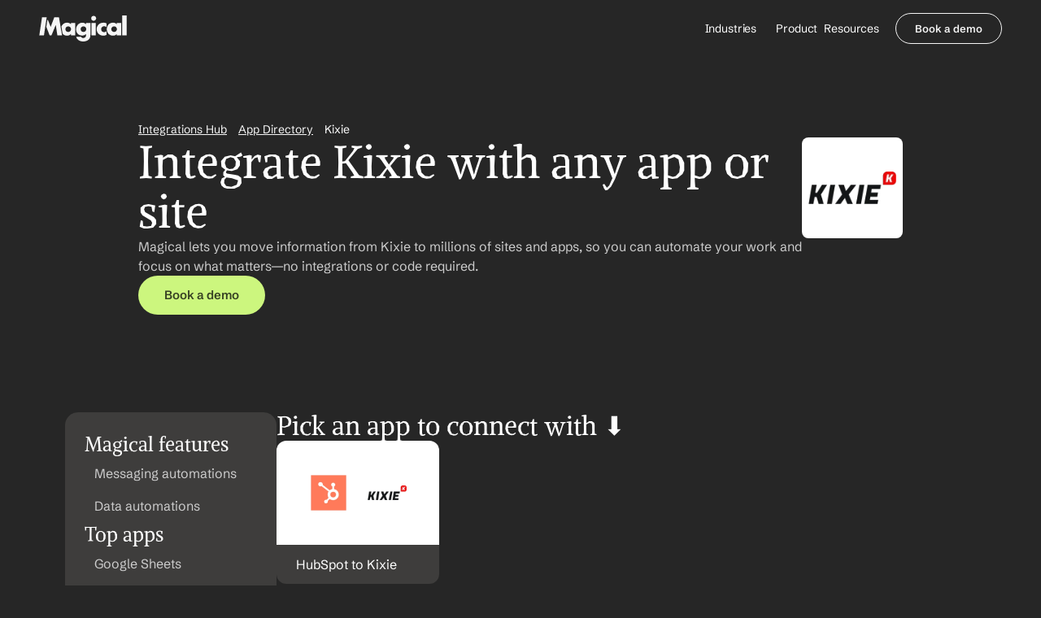

--- FILE ---
content_type: text/html
request_url: https://www.getmagical.com/apps/kixie
body_size: 38644
content:
<!doctype html>
<!-- Made in Framer · framer.com ✨ -->
<!-- Published Jan 22, 2026, 8:33 PM UTC -->
<html lang="en" data-redirect-timezone="1">
<head>
	<meta charset="utf-8">
	
	
	<script>try{if(localStorage.get("__framer_force_showing_editorbar_since")){const n=document.createElement("link");n.rel = "modulepreload";n.href="https://framer.com/edit/init.mjs";document.head.appendChild(n)}}catch(e){}</script>
	<!-- Start of headStart -->
    
    <!-- End of headStart -->
	<meta name="viewport" content="width=device-width">
	<meta name="generator" content="Framer 6776473">
	<title>Integrate Kixie with any app or site with Magical</title>
    <meta name="description" content="Move information from Kixie to millions of sites and apps so you can automate your tasks. No integrations or code required.">
    <meta name="framer-search-index" content="https://framerusercontent.com/sites/4hGhDNLPt7pR5OW1AG5wR2/searchIndex-gqRUzOigUeUH.json">
    <meta name="framer-search-index-fallback" content="https://framerusercontent.com/sites/4hGhDNLPt7pR5OW1AG5wR2/searchIndex-dTxqH6soEJUp.json">
    <link href="https://framerusercontent.com/images/RW3x9X7AVTxOGFXiZMv9B00Uw.svg" rel="icon" media="(prefers-color-scheme: light)">
    <link href="https://framerusercontent.com/images/RW3x9X7AVTxOGFXiZMv9B00Uw.svg" rel="icon" media="(prefers-color-scheme: dark)">
    <link rel="apple-touch-icon" href="https://framerusercontent.com/images/tGbtBo5ROMEmcgPN0VKWLN1i9Sg.png">
    <!-- Open Graph / Facebook -->
    <meta property="og:type" content="website">
    <meta property="og:title" content="Integrate Kixie with any app or site with Magical">
    <meta property="og:description" content="Move information from Kixie to millions of sites and apps so you can automate your tasks. No integrations or code required.">
    <meta property="og:image" content="https://framerusercontent.com/images/c80DDfiKGKKXPdubRov3E3zpmk.jpg">
    <!-- Twitter -->
    <meta name="twitter:card" content="summary_large_image">
    <meta name="twitter:title" content="Integrate Kixie with any app or site with Magical">
    <meta name="twitter:description" content="Move information from Kixie to millions of sites and apps so you can automate your tasks. No integrations or code required.">
    <meta name="twitter:image" content="https://framerusercontent.com/images/c80DDfiKGKKXPdubRov3E3zpmk.jpg">
	
	<style data-framer-font-css>/* math */
@font-face {
  font-family: 'Alike';
  font-style: normal;
  font-weight: 400;
  font-display: swap;
  src: url(https://fonts.gstatic.com/s/alike/v22/HI_EiYEYI6BIoHi6Q5TwQw.woff2) format('woff2');
  unicode-range: U+0302-0303, U+0305, U+0307-0308, U+0310, U+0312, U+0315, U+031A, U+0326-0327, U+032C, U+032F-0330, U+0332-0333, U+0338, U+033A, U+0346, U+034D, U+0391-03A1, U+03A3-03A9, U+03B1-03C9, U+03D1, U+03D5-03D6, U+03F0-03F1, U+03F4-03F5, U+2016-2017, U+2034-2038, U+203C, U+2040, U+2043, U+2047, U+2050, U+2057, U+205F, U+2070-2071, U+2074-208E, U+2090-209C, U+20D0-20DC, U+20E1, U+20E5-20EF, U+2100-2112, U+2114-2115, U+2117-2121, U+2123-214F, U+2190, U+2192, U+2194-21AE, U+21B0-21E5, U+21F1-21F2, U+21F4-2211, U+2213-2214, U+2216-22FF, U+2308-230B, U+2310, U+2319, U+231C-2321, U+2336-237A, U+237C, U+2395, U+239B-23B7, U+23D0, U+23DC-23E1, U+2474-2475, U+25AF, U+25B3, U+25B7, U+25BD, U+25C1, U+25CA, U+25CC, U+25FB, U+266D-266F, U+27C0-27FF, U+2900-2AFF, U+2B0E-2B11, U+2B30-2B4C, U+2BFE, U+3030, U+FF5B, U+FF5D, U+1D400-1D7FF, U+1EE00-1EEFF;
}
/* symbols */
@font-face {
  font-family: 'Alike';
  font-style: normal;
  font-weight: 400;
  font-display: swap;
  src: url(https://fonts.gstatic.com/s/alike/v22/HI_EiYEYI6BIoHioQ5TwQw.woff2) format('woff2');
  unicode-range: U+0001-000C, U+000E-001F, U+007F-009F, U+20DD-20E0, U+20E2-20E4, U+2150-218F, U+2190, U+2192, U+2194-2199, U+21AF, U+21E6-21F0, U+21F3, U+2218-2219, U+2299, U+22C4-22C6, U+2300-243F, U+2440-244A, U+2460-24FF, U+25A0-27BF, U+2800-28FF, U+2921-2922, U+2981, U+29BF, U+29EB, U+2B00-2BFF, U+4DC0-4DFF, U+FFF9-FFFB, U+10140-1018E, U+10190-1019C, U+101A0, U+101D0-101FD, U+102E0-102FB, U+10E60-10E7E, U+1D2C0-1D2D3, U+1D2E0-1D37F, U+1F000-1F0FF, U+1F100-1F1AD, U+1F1E6-1F1FF, U+1F30D-1F30F, U+1F315, U+1F31C, U+1F31E, U+1F320-1F32C, U+1F336, U+1F378, U+1F37D, U+1F382, U+1F393-1F39F, U+1F3A7-1F3A8, U+1F3AC-1F3AF, U+1F3C2, U+1F3C4-1F3C6, U+1F3CA-1F3CE, U+1F3D4-1F3E0, U+1F3ED, U+1F3F1-1F3F3, U+1F3F5-1F3F7, U+1F408, U+1F415, U+1F41F, U+1F426, U+1F43F, U+1F441-1F442, U+1F444, U+1F446-1F449, U+1F44C-1F44E, U+1F453, U+1F46A, U+1F47D, U+1F4A3, U+1F4B0, U+1F4B3, U+1F4B9, U+1F4BB, U+1F4BF, U+1F4C8-1F4CB, U+1F4D6, U+1F4DA, U+1F4DF, U+1F4E3-1F4E6, U+1F4EA-1F4ED, U+1F4F7, U+1F4F9-1F4FB, U+1F4FD-1F4FE, U+1F503, U+1F507-1F50B, U+1F50D, U+1F512-1F513, U+1F53E-1F54A, U+1F54F-1F5FA, U+1F610, U+1F650-1F67F, U+1F687, U+1F68D, U+1F691, U+1F694, U+1F698, U+1F6AD, U+1F6B2, U+1F6B9-1F6BA, U+1F6BC, U+1F6C6-1F6CF, U+1F6D3-1F6D7, U+1F6E0-1F6EA, U+1F6F0-1F6F3, U+1F6F7-1F6FC, U+1F700-1F7FF, U+1F800-1F80B, U+1F810-1F847, U+1F850-1F859, U+1F860-1F887, U+1F890-1F8AD, U+1F8B0-1F8BB, U+1F8C0-1F8C1, U+1F900-1F90B, U+1F93B, U+1F946, U+1F984, U+1F996, U+1F9E9, U+1FA00-1FA6F, U+1FA70-1FA7C, U+1FA80-1FA89, U+1FA8F-1FAC6, U+1FACE-1FADC, U+1FADF-1FAE9, U+1FAF0-1FAF8, U+1FB00-1FBFF;
}
/* latin-ext */
@font-face {
  font-family: 'Alike';
  font-style: normal;
  font-weight: 400;
  font-display: swap;
  src: url(https://fonts.gstatic.com/s/alike/v22/HI_EiYEYI6BIoHjIQ5TwQw.woff2) format('woff2');
  unicode-range: U+0100-02BA, U+02BD-02C5, U+02C7-02CC, U+02CE-02D7, U+02DD-02FF, U+0304, U+0308, U+0329, U+1D00-1DBF, U+1E00-1E9F, U+1EF2-1EFF, U+2020, U+20A0-20AB, U+20AD-20C0, U+2113, U+2C60-2C7F, U+A720-A7FF;
}
/* latin */
@font-face {
  font-family: 'Alike';
  font-style: normal;
  font-weight: 400;
  font-display: swap;
  src: url(https://fonts.gstatic.com/s/alike/v22/HI_EiYEYI6BIoHjGQ5Q.woff2) format('woff2');
  unicode-range: U+0000-00FF, U+0131, U+0152-0153, U+02BB-02BC, U+02C6, U+02DA, U+02DC, U+0304, U+0308, U+0329, U+2000-206F, U+20AC, U+2122, U+2191, U+2193, U+2212, U+2215, U+FEFF, U+FFFD;
}
/* hebrew */
@font-face {
  font-family: 'Assistant';
  font-style: normal;
  font-weight: 300;
  font-display: swap;
  src: url(https://fonts.gstatic.com/s/assistant/v24/2sDcZGJYnIjSi6H75xkzamW5O7w.woff2) format('woff2');
  unicode-range: U+0307-0308, U+0590-05FF, U+200C-2010, U+20AA, U+25CC, U+FB1D-FB4F;
}
/* latin-ext */
@font-face {
  font-family: 'Assistant';
  font-style: normal;
  font-weight: 300;
  font-display: swap;
  src: url(https://fonts.gstatic.com/s/assistant/v24/2sDcZGJYnIjSi6H75xkzZmW5O7w.woff2) format('woff2');
  unicode-range: U+0100-02BA, U+02BD-02C5, U+02C7-02CC, U+02CE-02D7, U+02DD-02FF, U+0304, U+0308, U+0329, U+1D00-1DBF, U+1E00-1E9F, U+1EF2-1EFF, U+2020, U+20A0-20AB, U+20AD-20C0, U+2113, U+2C60-2C7F, U+A720-A7FF;
}
/* latin */
@font-face {
  font-family: 'Assistant';
  font-style: normal;
  font-weight: 300;
  font-display: swap;
  src: url(https://fonts.gstatic.com/s/assistant/v24/2sDcZGJYnIjSi6H75xkzaGW5.woff2) format('woff2');
  unicode-range: U+0000-00FF, U+0131, U+0152-0153, U+02BB-02BC, U+02C6, U+02DA, U+02DC, U+0304, U+0308, U+0329, U+2000-206F, U+20AC, U+2122, U+2191, U+2193, U+2212, U+2215, U+FEFF, U+FFFD;
}
/* hebrew */
@font-face {
  font-family: 'Assistant';
  font-style: normal;
  font-weight: 500;
  font-display: swap;
  src: url(https://fonts.gstatic.com/s/assistant/v24/2sDcZGJYnIjSi6H75xkzamW5O7w.woff2) format('woff2');
  unicode-range: U+0307-0308, U+0590-05FF, U+200C-2010, U+20AA, U+25CC, U+FB1D-FB4F;
}
/* latin-ext */
@font-face {
  font-family: 'Assistant';
  font-style: normal;
  font-weight: 500;
  font-display: swap;
  src: url(https://fonts.gstatic.com/s/assistant/v24/2sDcZGJYnIjSi6H75xkzZmW5O7w.woff2) format('woff2');
  unicode-range: U+0100-02BA, U+02BD-02C5, U+02C7-02CC, U+02CE-02D7, U+02DD-02FF, U+0304, U+0308, U+0329, U+1D00-1DBF, U+1E00-1E9F, U+1EF2-1EFF, U+2020, U+20A0-20AB, U+20AD-20C0, U+2113, U+2C60-2C7F, U+A720-A7FF;
}
/* latin */
@font-face {
  font-family: 'Assistant';
  font-style: normal;
  font-weight: 500;
  font-display: swap;
  src: url(https://fonts.gstatic.com/s/assistant/v24/2sDcZGJYnIjSi6H75xkzaGW5.woff2) format('woff2');
  unicode-range: U+0000-00FF, U+0131, U+0152-0153, U+02BB-02BC, U+02C6, U+02DA, U+02DC, U+0304, U+0308, U+0329, U+2000-206F, U+20AC, U+2122, U+2191, U+2193, U+2212, U+2215, U+FEFF, U+FFFD;
}
/* latin-ext */
@font-face {
  font-family: 'DM Sans';
  font-style: normal;
  font-weight: 400;
  font-display: swap;
  src: url(https://fonts.gstatic.com/s/dmsans/v17/rP2Yp2ywxg089UriI5-g4vlH9VoD8Cmcqbu6-K6h9Q.woff2) format('woff2');
  unicode-range: U+0100-02BA, U+02BD-02C5, U+02C7-02CC, U+02CE-02D7, U+02DD-02FF, U+0304, U+0308, U+0329, U+1D00-1DBF, U+1E00-1E9F, U+1EF2-1EFF, U+2020, U+20A0-20AB, U+20AD-20C0, U+2113, U+2C60-2C7F, U+A720-A7FF;
}
/* latin */
@font-face {
  font-family: 'DM Sans';
  font-style: normal;
  font-weight: 400;
  font-display: swap;
  src: url(https://fonts.gstatic.com/s/dmsans/v17/rP2Yp2ywxg089UriI5-g4vlH9VoD8Cmcqbu0-K4.woff2) format('woff2');
  unicode-range: U+0000-00FF, U+0131, U+0152-0153, U+02BB-02BC, U+02C6, U+02DA, U+02DC, U+0304, U+0308, U+0329, U+2000-206F, U+20AC, U+2122, U+2191, U+2193, U+2212, U+2215, U+FEFF, U+FFFD;
}
/* latin-ext */
@font-face {
  font-family: 'DM Sans';
  font-style: normal;
  font-weight: 700;
  font-display: swap;
  src: url(https://fonts.gstatic.com/s/dmsans/v17/rP2Yp2ywxg089UriI5-g4vlH9VoD8Cmcqbu6-K6h9Q.woff2) format('woff2');
  unicode-range: U+0100-02BA, U+02BD-02C5, U+02C7-02CC, U+02CE-02D7, U+02DD-02FF, U+0304, U+0308, U+0329, U+1D00-1DBF, U+1E00-1E9F, U+1EF2-1EFF, U+2020, U+20A0-20AB, U+20AD-20C0, U+2113, U+2C60-2C7F, U+A720-A7FF;
}
/* latin */
@font-face {
  font-family: 'DM Sans';
  font-style: normal;
  font-weight: 700;
  font-display: swap;
  src: url(https://fonts.gstatic.com/s/dmsans/v17/rP2Yp2ywxg089UriI5-g4vlH9VoD8Cmcqbu0-K4.woff2) format('woff2');
  unicode-range: U+0000-00FF, U+0131, U+0152-0153, U+02BB-02BC, U+02C6, U+02DA, U+02DC, U+0304, U+0308, U+0329, U+2000-206F, U+20AC, U+2122, U+2191, U+2193, U+2212, U+2215, U+FEFF, U+FFFD;
}
/* khmer */
@font-face {
  font-family: 'Nokora';
  font-style: normal;
  font-weight: 400;
  font-display: swap;
  src: url(https://fonts.gstatic.com/s/nokora/v34/hYkVPuwgTubzaWxKMBj_emrD9wtMuj1fQb6jdUdr.woff2) format('woff2');
  unicode-range: U+1780-17FF, U+19E0-19FF, U+200C-200D, U+25CC;
}
/* latin */
@font-face {
  font-family: 'Nokora';
  font-style: normal;
  font-weight: 400;
  font-display: swap;
  src: url(https://fonts.gstatic.com/s/nokora/v34/hYkVPuwgTubzaWxKMBj_emrD9wtMuj1fQbWjdQ.woff2) format('woff2');
  unicode-range: U+0000-00FF, U+0131, U+0152-0153, U+02BB-02BC, U+02C6, U+02DA, U+02DC, U+0304, U+0308, U+0329, U+2000-206F, U+20AC, U+2122, U+2191, U+2193, U+2212, U+2215, U+FEFF, U+FFFD;
}
/* latin-ext */
@font-face {
  font-family: 'Schibsted Grotesk';
  font-style: italic;
  font-weight: 600;
  font-display: swap;
  src: url(https://fonts.gstatic.com/s/schibstedgrotesk/v7/JqzI5SSPQuCQF3t8uOwiUL-taUTtap9DcSQBg_nT9FQY6oI2C_hjdFW1OQ.woff2) format('woff2');
  unicode-range: U+0100-02BA, U+02BD-02C5, U+02C7-02CC, U+02CE-02D7, U+02DD-02FF, U+0304, U+0308, U+0329, U+1D00-1DBF, U+1E00-1E9F, U+1EF2-1EFF, U+2020, U+20A0-20AB, U+20AD-20C0, U+2113, U+2C60-2C7F, U+A720-A7FF;
}
/* latin */
@font-face {
  font-family: 'Schibsted Grotesk';
  font-style: italic;
  font-weight: 600;
  font-display: swap;
  src: url(https://fonts.gstatic.com/s/schibstedgrotesk/v7/JqzI5SSPQuCQF3t8uOwiUL-taUTtap9DcSQBg_nT9FQY6oI2C_htdFU.woff2) format('woff2');
  unicode-range: U+0000-00FF, U+0131, U+0152-0153, U+02BB-02BC, U+02C6, U+02DA, U+02DC, U+0304, U+0308, U+0329, U+2000-206F, U+20AC, U+2122, U+2191, U+2193, U+2212, U+2215, U+FEFF, U+FFFD;
}
/* latin-ext */
@font-face {
  font-family: 'Schibsted Grotesk';
  font-style: normal;
  font-weight: 600;
  font-display: swap;
  src: url(https://fonts.gstatic.com/s/schibstedgrotesk/v7/JqzK5SSPQuCQF3t8uOwiUL-taUTtarVKQ9vZ6pJJWlMN_MYwRshvbFE.woff2) format('woff2');
  unicode-range: U+0100-02BA, U+02BD-02C5, U+02C7-02CC, U+02CE-02D7, U+02DD-02FF, U+0304, U+0308, U+0329, U+1D00-1DBF, U+1E00-1E9F, U+1EF2-1EFF, U+2020, U+20A0-20AB, U+20AD-20C0, U+2113, U+2C60-2C7F, U+A720-A7FF;
}
/* latin */
@font-face {
  font-family: 'Schibsted Grotesk';
  font-style: normal;
  font-weight: 600;
  font-display: swap;
  src: url(https://fonts.gstatic.com/s/schibstedgrotesk/v7/JqzK5SSPQuCQF3t8uOwiUL-taUTtarVKQ9vZ6pJJWlMN_MYwSMhv.woff2) format('woff2');
  unicode-range: U+0000-00FF, U+0131, U+0152-0153, U+02BB-02BC, U+02C6, U+02DA, U+02DC, U+0304, U+0308, U+0329, U+2000-206F, U+20AC, U+2122, U+2191, U+2193, U+2212, U+2215, U+FEFF, U+FFFD;
}
/* latin-ext */
@font-face {
  font-family: 'Urbanist';
  font-style: normal;
  font-weight: 400;
  font-display: swap;
  src: url(https://fonts.gstatic.com/s/urbanist/v18/L0x-DF02iFML4hGCyMqrbS10ig.woff2) format('woff2');
  unicode-range: U+0100-02BA, U+02BD-02C5, U+02C7-02CC, U+02CE-02D7, U+02DD-02FF, U+0304, U+0308, U+0329, U+1D00-1DBF, U+1E00-1E9F, U+1EF2-1EFF, U+2020, U+20A0-20AB, U+20AD-20C0, U+2113, U+2C60-2C7F, U+A720-A7FF;
}
/* latin */
@font-face {
  font-family: 'Urbanist';
  font-style: normal;
  font-weight: 400;
  font-display: swap;
  src: url(https://fonts.gstatic.com/s/urbanist/v18/L0x-DF02iFML4hGCyMqlbS0.woff2) format('woff2');
  unicode-range: U+0000-00FF, U+0131, U+0152-0153, U+02BB-02BC, U+02C6, U+02DA, U+02DC, U+0304, U+0308, U+0329, U+2000-206F, U+20AC, U+2122, U+2191, U+2193, U+2212, U+2215, U+FEFF, U+FFFD;
}
/* latin-ext */
@font-face {
  font-family: 'Urbanist';
  font-style: normal;
  font-weight: 700;
  font-display: swap;
  src: url(https://fonts.gstatic.com/s/urbanist/v18/L0x-DF02iFML4hGCyMqrbS10ig.woff2) format('woff2');
  unicode-range: U+0100-02BA, U+02BD-02C5, U+02C7-02CC, U+02CE-02D7, U+02DD-02FF, U+0304, U+0308, U+0329, U+1D00-1DBF, U+1E00-1E9F, U+1EF2-1EFF, U+2020, U+20A0-20AB, U+20AD-20C0, U+2113, U+2C60-2C7F, U+A720-A7FF;
}
/* latin */
@font-face {
  font-family: 'Urbanist';
  font-style: normal;
  font-weight: 700;
  font-display: swap;
  src: url(https://fonts.gstatic.com/s/urbanist/v18/L0x-DF02iFML4hGCyMqlbS0.woff2) format('woff2');
  unicode-range: U+0000-00FF, U+0131, U+0152-0153, U+02BB-02BC, U+02C6, U+02DA, U+02DC, U+0304, U+0308, U+0329, U+2000-206F, U+20AC, U+2122, U+2191, U+2193, U+2212, U+2215, U+FEFF, U+FFFD;
}
/* cyrillic-ext */
@font-face {
  font-family: 'Fragment Mono';
  font-style: normal;
  font-weight: 400;
  src: url(https://fonts.gstatic.com/s/fragmentmono/v6/4iCr6K5wfMRRjxp0DA6-2CLnB45HhrUI.woff2) format('woff2');
  unicode-range: U+0460-052F, U+1C80-1C8A, U+20B4, U+2DE0-2DFF, U+A640-A69F, U+FE2E-FE2F;
}
/* latin-ext */
@font-face {
  font-family: 'Fragment Mono';
  font-style: normal;
  font-weight: 400;
  src: url(https://fonts.gstatic.com/s/fragmentmono/v6/4iCr6K5wfMRRjxp0DA6-2CLnB41HhrUI.woff2) format('woff2');
  unicode-range: U+0100-02BA, U+02BD-02C5, U+02C7-02CC, U+02CE-02D7, U+02DD-02FF, U+0304, U+0308, U+0329, U+1D00-1DBF, U+1E00-1E9F, U+1EF2-1EFF, U+2020, U+20A0-20AB, U+20AD-20C0, U+2113, U+2C60-2C7F, U+A720-A7FF;
}
/* latin */
@font-face {
  font-family: 'Fragment Mono';
  font-style: normal;
  font-weight: 400;
  src: url(https://fonts.gstatic.com/s/fragmentmono/v6/4iCr6K5wfMRRjxp0DA6-2CLnB4NHhg.woff2) format('woff2');
  unicode-range: U+0000-00FF, U+0131, U+0152-0153, U+02BB-02BC, U+02C6, U+02DA, U+02DC, U+0304, U+0308, U+0329, U+2000-206F, U+20AC, U+2122, U+2191, U+2193, U+2212, U+2215, U+FEFF, U+FFFD;
}
/* latin-ext */
@font-face {
  font-family: 'Schibsted Grotesk';
  font-style: italic;
  font-weight: 900;
  src: url(https://fonts.gstatic.com/s/schibstedgrotesk/v7/JqzI5SSPQuCQF3t8uOwiUL-taUTtap9DcSQBg_nT9FQY6oJBC_hjdFW1OQ.woff2) format('woff2');
  unicode-range: U+0100-02BA, U+02BD-02C5, U+02C7-02CC, U+02CE-02D7, U+02DD-02FF, U+0304, U+0308, U+0329, U+1D00-1DBF, U+1E00-1E9F, U+1EF2-1EFF, U+2020, U+20A0-20AB, U+20AD-20C0, U+2113, U+2C60-2C7F, U+A720-A7FF;
}
/* latin */
@font-face {
  font-family: 'Schibsted Grotesk';
  font-style: italic;
  font-weight: 900;
  src: url(https://fonts.gstatic.com/s/schibstedgrotesk/v7/JqzI5SSPQuCQF3t8uOwiUL-taUTtap9DcSQBg_nT9FQY6oJBC_htdFU.woff2) format('woff2');
  unicode-range: U+0000-00FF, U+0131, U+0152-0153, U+02BB-02BC, U+02C6, U+02DA, U+02DC, U+0304, U+0308, U+0329, U+2000-206F, U+20AC, U+2122, U+2191, U+2193, U+2212, U+2215, U+FEFF, U+FFFD;
}
/* latin-ext */
@font-face {
  font-family: 'Schibsted Grotesk';
  font-style: normal;
  font-weight: 900;
  src: url(https://fonts.gstatic.com/s/schibstedgrotesk/v7/JqzK5SSPQuCQF3t8uOwiUL-taUTtarVKQ9vZ6pJJWlMNi8YwRshvbFE.woff2) format('woff2');
  unicode-range: U+0100-02BA, U+02BD-02C5, U+02C7-02CC, U+02CE-02D7, U+02DD-02FF, U+0304, U+0308, U+0329, U+1D00-1DBF, U+1E00-1E9F, U+1EF2-1EFF, U+2020, U+20A0-20AB, U+20AD-20C0, U+2113, U+2C60-2C7F, U+A720-A7FF;
}
/* latin */
@font-face {
  font-family: 'Schibsted Grotesk';
  font-style: normal;
  font-weight: 900;
  src: url(https://fonts.gstatic.com/s/schibstedgrotesk/v7/JqzK5SSPQuCQF3t8uOwiUL-taUTtarVKQ9vZ6pJJWlMNi8YwSMhv.woff2) format('woff2');
  unicode-range: U+0000-00FF, U+0131, U+0152-0153, U+02BB-02BC, U+02C6, U+02DA, U+02DC, U+0304, U+0308, U+0329, U+2000-206F, U+20AC, U+2122, U+2191, U+2193, U+2212, U+2215, U+FEFF, U+FFFD;
}

@font-face { font-family: "Schibsted Grotesk"; src: url("https://fonts.gstatic.com/s/schibstedgrotesk/v3/JqzK5SSPQuCQF3t8uOwiUL-taUTtarVKQ9vZ6pJJWlMNIsEASsJuXFGVOQ.woff2"); font-display: swap; font-style: normal; font-weight: 400 }
@font-face { font-family: "Schibsted Grotesk"; src: url("https://fonts.gstatic.com/s/schibstedgrotesk/v3/JqzK5SSPQuCQF3t8uOwiUL-taUTtarVKQ9vZ6pJJWlMNxcYASsJuXFGVOQ.woff2"); font-display: swap; font-style: normal; font-weight: 700 }
@font-face { font-family: "Schibsted Grotesk"; src: url("https://fonts.gstatic.com/s/schibstedgrotesk/v3/JqzI5SSPQuCQF3t8uOwiUL-taUTtap9DcSQBg_nT9FQY6oIPC8hvflSFOTXs.woff2"); font-display: swap; font-style: italic; font-weight: 700 }
@font-face { font-family: "Schibsted Grotesk"; src: url("https://fonts.gstatic.com/s/schibstedgrotesk/v3/JqzI5SSPQuCQF3t8uOwiUL-taUTtap9DcSQBg_nT9FQY6oLoDMhvflSFOTXs.woff2"); font-display: swap; font-style: italic; font-weight: 400 }
@font-face { font-family: "Alike Angular"; src: url("https://fonts.gstatic.com/s/alikeangular/v25/3qTrojWunjGQtEBlIcwMbSoI3kY6bB7FKjE.woff2"); font-display: swap; font-style: normal; font-weight: 400 }
@font-face { font-family: "Inter"; src: url("https://framerusercontent.com/assets/5vvr9Vy74if2I6bQbJvbw7SY1pQ.woff2"); font-display: swap; font-style: normal; font-weight: 400; unicode-range: U+0460-052F, U+1C80-1C88, U+20B4, U+2DE0-2DFF, U+A640-A69F, U+FE2E-FE2F }
@font-face { font-family: "Inter"; src: url("https://framerusercontent.com/assets/EOr0mi4hNtlgWNn9if640EZzXCo.woff2"); font-display: swap; font-style: normal; font-weight: 400; unicode-range: U+0301, U+0400-045F, U+0490-0491, U+04B0-04B1, U+2116 }
@font-face { font-family: "Inter"; src: url("https://framerusercontent.com/assets/Y9k9QrlZAqio88Klkmbd8VoMQc.woff2"); font-display: swap; font-style: normal; font-weight: 400; unicode-range: U+1F00-1FFF }
@font-face { font-family: "Inter"; src: url("https://framerusercontent.com/assets/OYrD2tBIBPvoJXiIHnLoOXnY9M.woff2"); font-display: swap; font-style: normal; font-weight: 400; unicode-range: U+0370-03FF }
@font-face { font-family: "Inter"; src: url("https://framerusercontent.com/assets/JeYwfuaPfZHQhEG8U5gtPDZ7WQ.woff2"); font-display: swap; font-style: normal; font-weight: 400; unicode-range: U+0100-024F, U+0259, U+1E00-1EFF, U+2020, U+20A0-20AB, U+20AD-20CF, U+2113, U+2C60-2C7F, U+A720-A7FF }
@font-face { font-family: "Inter"; src: url("https://framerusercontent.com/assets/GrgcKwrN6d3Uz8EwcLHZxwEfC4.woff2"); font-display: swap; font-style: normal; font-weight: 400; unicode-range: U+0000-00FF, U+0131, U+0152-0153, U+02BB-02BC, U+02C6, U+02DA, U+02DC, U+2000-206F, U+2070, U+2074-207E, U+2080-208E, U+20AC, U+2122, U+2191, U+2193, U+2212, U+2215, U+FEFF, U+FFFD }
@font-face { font-family: "Inter"; src: url("https://framerusercontent.com/assets/b6Y37FthZeALduNqHicBT6FutY.woff2"); font-display: swap; font-style: normal; font-weight: 400; unicode-range: U+0102-0103, U+0110-0111, U+0128-0129, U+0168-0169, U+01A0-01A1, U+01AF-01B0, U+1EA0-1EF9, U+20AB }
@font-face { font-family: "Inter"; src: url("https://framerusercontent.com/assets/DpPBYI0sL4fYLgAkX8KXOPVt7c.woff2"); font-display: swap; font-style: normal; font-weight: 700; unicode-range: U+0460-052F, U+1C80-1C88, U+20B4, U+2DE0-2DFF, U+A640-A69F, U+FE2E-FE2F }
@font-face { font-family: "Inter"; src: url("https://framerusercontent.com/assets/4RAEQdEOrcnDkhHiiCbJOw92Lk.woff2"); font-display: swap; font-style: normal; font-weight: 700; unicode-range: U+0301, U+0400-045F, U+0490-0491, U+04B0-04B1, U+2116 }
@font-face { font-family: "Inter"; src: url("https://framerusercontent.com/assets/1K3W8DizY3v4emK8Mb08YHxTbs.woff2"); font-display: swap; font-style: normal; font-weight: 700; unicode-range: U+1F00-1FFF }
@font-face { font-family: "Inter"; src: url("https://framerusercontent.com/assets/tUSCtfYVM1I1IchuyCwz9gDdQ.woff2"); font-display: swap; font-style: normal; font-weight: 700; unicode-range: U+0370-03FF }
@font-face { font-family: "Inter"; src: url("https://framerusercontent.com/assets/VgYFWiwsAC5OYxAycRXXvhze58.woff2"); font-display: swap; font-style: normal; font-weight: 700; unicode-range: U+0100-024F, U+0259, U+1E00-1EFF, U+2020, U+20A0-20AB, U+20AD-20CF, U+2113, U+2C60-2C7F, U+A720-A7FF }
@font-face { font-family: "Inter"; src: url("https://framerusercontent.com/assets/DXD0Q7LSl7HEvDzucnyLnGBHM.woff2"); font-display: swap; font-style: normal; font-weight: 700; unicode-range: U+0000-00FF, U+0131, U+0152-0153, U+02BB-02BC, U+02C6, U+02DA, U+02DC, U+2000-206F, U+2074, U+20AC, U+2122, U+2191, U+2193, U+2212, U+2215, U+FEFF, U+FFFD }
@font-face { font-family: "Inter"; src: url("https://framerusercontent.com/assets/GIryZETIX4IFypco5pYZONKhJIo.woff2"); font-display: swap; font-style: normal; font-weight: 700; unicode-range: U+0102-0103, U+0110-0111, U+0128-0129, U+0168-0169, U+01A0-01A1, U+01AF-01B0, U+1EA0-1EF9, U+20AB }
@font-face { font-family: "Inter"; src: url("https://framerusercontent.com/assets/H89BbHkbHDzlxZzxi8uPzTsp90.woff2"); font-display: swap; font-style: italic; font-weight: 700; unicode-range: U+0460-052F, U+1C80-1C88, U+20B4, U+2DE0-2DFF, U+A640-A69F, U+FE2E-FE2F }
@font-face { font-family: "Inter"; src: url("https://framerusercontent.com/assets/u6gJwDuwB143kpNK1T1MDKDWkMc.woff2"); font-display: swap; font-style: italic; font-weight: 700; unicode-range: U+0301, U+0400-045F, U+0490-0491, U+04B0-04B1, U+2116 }
@font-face { font-family: "Inter"; src: url("https://framerusercontent.com/assets/43sJ6MfOPh1LCJt46OvyDuSbA6o.woff2"); font-display: swap; font-style: italic; font-weight: 700; unicode-range: U+1F00-1FFF }
@font-face { font-family: "Inter"; src: url("https://framerusercontent.com/assets/wccHG0r4gBDAIRhfHiOlq6oEkqw.woff2"); font-display: swap; font-style: italic; font-weight: 700; unicode-range: U+0370-03FF }
@font-face { font-family: "Inter"; src: url("https://framerusercontent.com/assets/WZ367JPwf9bRW6LdTHN8rXgSjw.woff2"); font-display: swap; font-style: italic; font-weight: 700; unicode-range: U+0100-024F, U+0259, U+1E00-1EFF, U+2020, U+20A0-20AB, U+20AD-20CF, U+2113, U+2C60-2C7F, U+A720-A7FF }
@font-face { font-family: "Inter"; src: url("https://framerusercontent.com/assets/QxmhnWTzLtyjIiZcfaLIJ8EFBXU.woff2"); font-display: swap; font-style: italic; font-weight: 700; unicode-range: U+0000-00FF, U+0131, U+0152-0153, U+02BB-02BC, U+02C6, U+02DA, U+02DC, U+2000-206F, U+2074, U+20AC, U+2122, U+2191, U+2193, U+2212, U+2215, U+FEFF, U+FFFD }
@font-face { font-family: "Inter"; src: url("https://framerusercontent.com/assets/2A4Xx7CngadFGlVV4xrO06OBHY.woff2"); font-display: swap; font-style: italic; font-weight: 700; unicode-range: U+0102-0103, U+0110-0111, U+0128-0129, U+0168-0169, U+01A0-01A1, U+01AF-01B0, U+1EA0-1EF9, U+20AB }
@font-face { font-family: "Inter"; src: url("https://framerusercontent.com/assets/CfMzU8w2e7tHgF4T4rATMPuWosA.woff2"); font-display: swap; font-style: italic; font-weight: 400; unicode-range: U+0460-052F, U+1C80-1C88, U+20B4, U+2DE0-2DFF, U+A640-A69F, U+FE2E-FE2F }
@font-face { font-family: "Inter"; src: url("https://framerusercontent.com/assets/867QObYax8ANsfX4TGEVU9YiCM.woff2"); font-display: swap; font-style: italic; font-weight: 400; unicode-range: U+0301, U+0400-045F, U+0490-0491, U+04B0-04B1, U+2116 }
@font-face { font-family: "Inter"; src: url("https://framerusercontent.com/assets/Oyn2ZbENFdnW7mt2Lzjk1h9Zb9k.woff2"); font-display: swap; font-style: italic; font-weight: 400; unicode-range: U+1F00-1FFF }
@font-face { font-family: "Inter"; src: url("https://framerusercontent.com/assets/cdAe8hgZ1cMyLu9g005pAW3xMo.woff2"); font-display: swap; font-style: italic; font-weight: 400; unicode-range: U+0370-03FF }
@font-face { font-family: "Inter"; src: url("https://framerusercontent.com/assets/DOfvtmE1UplCq161m6Hj8CSQYg.woff2"); font-display: swap; font-style: italic; font-weight: 400; unicode-range: U+0100-024F, U+0259, U+1E00-1EFF, U+2020, U+20A0-20AB, U+20AD-20CF, U+2113, U+2C60-2C7F, U+A720-A7FF }
@font-face { font-family: "Inter"; src: url("https://framerusercontent.com/assets/vFzuJY0c65av44uhEKB6vyjFMg.woff2"); font-display: swap; font-style: italic; font-weight: 400; unicode-range: U+0000-00FF, U+0131, U+0152-0153, U+02BB-02BC, U+02C6, U+02DA, U+02DC, U+2000-206F, U+2074, U+20AC, U+2122, U+2191, U+2193, U+2212, U+2215, U+FEFF, U+FFFD }
@font-face { font-family: "Inter"; src: url("https://framerusercontent.com/assets/tKtBcDnBMevsEEJKdNGhhkLzYo.woff2"); font-display: swap; font-style: italic; font-weight: 400; unicode-range: U+0102-0103, U+0110-0111, U+0128-0129, U+0168-0169, U+01A0-01A1, U+01AF-01B0, U+1EA0-1EF9, U+20AB }
@font-face { font-family: "Inter"; src: url("https://framerusercontent.com/assets/vQyevYAyHtARFwPqUzQGpnDs.woff2"); font-display: swap; font-style: normal; font-weight: 400; unicode-range: U+0000-00FF, U+0131, U+0152-0153, U+02BB-02BC, U+02C6, U+02DA, U+02DC, U+2000-206F, U+2074, U+20AC, U+2122, U+2191, U+2193, U+2212, U+2215, U+FEFF, U+FFFD }
@font-face { font-family: "Inter"; src: url("https://app.framerstatic.com/Inter-SemiBold.cyrillic-ext-C7KWUKA7.woff2"); font-display: swap; font-style: normal; font-weight: 600; unicode-range: U+0460-052F, U+1C80-1C88, U+20B4, U+2DE0-2DFF, U+A640-A69F, U+FE2E-FE2F }
@font-face { font-family: "Inter"; src: url("https://app.framerstatic.com/Inter-SemiBold.cyrillic-JWV7SOZ6.woff2"); font-display: swap; font-style: normal; font-weight: 600; unicode-range: U+0301, U+0400-045F, U+0490-0491, U+04B0-04B1, U+2116 }
@font-face { font-family: "Inter"; src: url("https://app.framerstatic.com/Inter-SemiBold.greek-ext-FBKSFTSU.woff2"); font-display: swap; font-style: normal; font-weight: 600; unicode-range: U+1F00-1FFF }
@font-face { font-family: "Inter"; src: url("https://app.framerstatic.com/Inter-SemiBold.greek-EQ3PSENU.woff2"); font-display: swap; font-style: normal; font-weight: 600; unicode-range: U+0370-03FF }
@font-face { font-family: "Inter"; src: url("https://app.framerstatic.com/Inter-SemiBold.latin-ext-ULRSO3ZR.woff2"); font-display: swap; font-style: normal; font-weight: 600; unicode-range: U+0100-024F, U+0259, U+1E00-1EFF, U+2020, U+20A0-20AB, U+20AD-20CF, U+2113, U+2C60-2C7F, U+A720-A7FF }
@font-face { font-family: "Inter"; src: url("https://app.framerstatic.com/Inter-SemiBold.latin-RDYY2AG2.woff2"); font-display: swap; font-style: normal; font-weight: 600; unicode-range: U+0000-00FF, U+0131, U+0152-0153, U+02BB-02BC, U+02C6, U+02DA, U+02DC, U+2000-206F, U+2074, U+20AC, U+2122, U+2191, U+2193, U+2212, U+2215, U+FEFF, U+FFFD }
@font-face { font-family: "Inter"; src: url("https://app.framerstatic.com/Inter-SemiBold.vietnamese-ESQNSEQ3.woff2"); font-display: swap; font-style: normal; font-weight: 600; unicode-range: U+0102-0103, U+0110-0111, U+0128-0129, U+0168-0169, U+01A0-01A1, U+01AF-01B0, U+1EA0-1EF9, U+20AB }
@font-face { font-family: "Inter"; src: url("https://framerusercontent.com/assets/VgYFWiwsAC5OYxAycRXXvhze58.woff2"); font-display: swap; font-style: normal; font-weight: 700; unicode-range: U+0000-00FF, U+0131, U+0152-0153, U+02BB-02BC, U+02C6, U+02DA, U+02DC, U+2000-206F, U+2070, U+2074-207E, U+2080-208E, U+20AC, U+2122, U+2191, U+2193, U+2212, U+2215, U+FEFF, U+FFFD }
@font-face { font-family: "Inter"; src: url("https://framerusercontent.com/assets/5A3Ce6C9YYmCjpQx9M4inSaKU.woff2"); font-display: swap; font-style: normal; font-weight: 500; unicode-range: U+0460-052F, U+1C80-1C88, U+20B4, U+2DE0-2DFF, U+A640-A69F, U+FE2E-FE2F }
@font-face { font-family: "Inter"; src: url("https://framerusercontent.com/assets/Qx95Xyt0Ka3SGhinnbXIGpEIyP4.woff2"); font-display: swap; font-style: normal; font-weight: 500; unicode-range: U+0301, U+0400-045F, U+0490-0491, U+04B0-04B1, U+2116 }
@font-face { font-family: "Inter"; src: url("https://framerusercontent.com/assets/6mJuEAguuIuMog10gGvH5d3cl8.woff2"); font-display: swap; font-style: normal; font-weight: 500; unicode-range: U+1F00-1FFF }
@font-face { font-family: "Inter"; src: url("https://framerusercontent.com/assets/xYYWaj7wCU5zSQH0eXvSaS19wo.woff2"); font-display: swap; font-style: normal; font-weight: 500; unicode-range: U+0370-03FF }
@font-face { font-family: "Inter"; src: url("https://framerusercontent.com/assets/otTaNuNpVK4RbdlT7zDDdKvQBA.woff2"); font-display: swap; font-style: normal; font-weight: 500; unicode-range: U+0100-024F, U+0259, U+1E00-1EFF, U+2020, U+20A0-20AB, U+20AD-20CF, U+2113, U+2C60-2C7F, U+A720-A7FF }
@font-face { font-family: "Inter"; src: url("https://framerusercontent.com/assets/d3tHnaQIAeqiE5hGcRw4mmgWYU.woff2"); font-display: swap; font-style: normal; font-weight: 500; unicode-range: U+0000-00FF, U+0131, U+0152-0153, U+02BB-02BC, U+02C6, U+02DA, U+02DC, U+2000-206F, U+2074, U+20AC, U+2122, U+2191, U+2193, U+2212, U+2215, U+FEFF, U+FFFD }
@font-face { font-family: "Inter"; src: url("https://framerusercontent.com/assets/DolVirEGb34pEXEp8t8FQBSK4.woff2"); font-display: swap; font-style: normal; font-weight: 500; unicode-range: U+0102-0103, U+0110-0111, U+0128-0129, U+0168-0169, U+01A0-01A1, U+01AF-01B0, U+1EA0-1EF9, U+20AB }
@font-face { font-family: "Inter"; src: url("https://framerusercontent.com/assets/ia3uin3hQWqDrVloC1zEtYHWw.woff2"); font-display: swap; font-style: italic; font-weight: 700; unicode-range: U+0000-00FF, U+0131, U+0152-0153, U+02BB-02BC, U+02C6, U+02DA, U+02DC, U+2000-206F, U+2070, U+2074-207E, U+2080-208E, U+20AC, U+2122, U+2191, U+2193, U+2212, U+2215, U+FEFF, U+FFFD }
@font-face { font-family: "Inter"; src: url("https://framerusercontent.com/assets/pKRFNWFoZl77qYCAIp84lN1h944.woff2"); font-display: swap; font-style: italic; font-weight: 400; unicode-range: U+0000-00FF, U+0131, U+0152-0153, U+02BB-02BC, U+02C6, U+02DA, U+02DC, U+2000-206F, U+2070, U+2074-207E, U+2080-208E, U+20AC, U+2122, U+2191, U+2193, U+2212, U+2215, U+FEFF, U+FFFD }
@font-face { font-family: "Inter"; src: url("https://framerusercontent.com/assets/mkY5Sgyq51ik0AMrSBwhm9DJg.woff2"); font-style: normal; font-weight: 900; unicode-range: U+0460-052F, U+1C80-1C88, U+20B4, U+2DE0-2DFF, U+A640-A69F, U+FE2E-FE2F }
@font-face { font-family: "Inter"; src: url("https://framerusercontent.com/assets/X5hj6qzcHUYv7h1390c8Rhm6550.woff2"); font-style: normal; font-weight: 900; unicode-range: U+0301, U+0400-045F, U+0490-0491, U+04B0-04B1, U+2116 }
@font-face { font-family: "Inter"; src: url("https://framerusercontent.com/assets/gQhNpS3tN86g8RcVKYUUaKt2oMQ.woff2"); font-style: normal; font-weight: 900; unicode-range: U+1F00-1FFF }
@font-face { font-family: "Inter"; src: url("https://framerusercontent.com/assets/cugnVhSraaRyANCaUtI5FV17wk.woff2"); font-style: normal; font-weight: 900; unicode-range: U+0370-03FF }
@font-face { font-family: "Inter"; src: url("https://framerusercontent.com/assets/5HcVoGak8k5agFJSaKa4floXVu0.woff2"); font-style: normal; font-weight: 900; unicode-range: U+0100-024F, U+0259, U+1E00-1EFF, U+2020, U+20A0-20AB, U+20AD-20CF, U+2113, U+2C60-2C7F, U+A720-A7FF }
@font-face { font-family: "Inter"; src: url("https://framerusercontent.com/assets/jn4BtSPLlS0NDp1KiFAtFKiiY0o.woff2"); font-style: normal; font-weight: 900; unicode-range: U+0000-00FF, U+0131, U+0152-0153, U+02BB-02BC, U+02C6, U+02DA, U+02DC, U+2000-206F, U+2074, U+20AC, U+2122, U+2191, U+2193, U+2212, U+2215, U+FEFF, U+FFFD }
@font-face { font-family: "Inter"; src: url("https://framerusercontent.com/assets/P2Bw01CtL0b9wqygO0sSVogWbo.woff2"); font-style: normal; font-weight: 900; unicode-range: U+0102-0103, U+0110-0111, U+0128-0129, U+0168-0169, U+01A0-01A1, U+01AF-01B0, U+1EA0-1EF9, U+20AB }
@font-face { font-family: "Inter"; src: url("https://framerusercontent.com/assets/05KsVHGDmqXSBXM4yRZ65P8i0s.woff2"); font-style: italic; font-weight: 900; unicode-range: U+0460-052F, U+1C80-1C88, U+20B4, U+2DE0-2DFF, U+A640-A69F, U+FE2E-FE2F }
@font-face { font-family: "Inter"; src: url("https://framerusercontent.com/assets/ky8ovPukK4dJ1Pxq74qGhOqCYI.woff2"); font-style: italic; font-weight: 900; unicode-range: U+0301, U+0400-045F, U+0490-0491, U+04B0-04B1, U+2116 }
@font-face { font-family: "Inter"; src: url("https://framerusercontent.com/assets/vvNSqIj42qeQ2bvCRBIWKHscrc.woff2"); font-style: italic; font-weight: 900; unicode-range: U+1F00-1FFF }
@font-face { font-family: "Inter"; src: url("https://framerusercontent.com/assets/3ZmXbBKToJifDV9gwcifVd1tEY.woff2"); font-style: italic; font-weight: 900; unicode-range: U+0370-03FF }
@font-face { font-family: "Inter"; src: url("https://framerusercontent.com/assets/FNfhX3dt4ChuLJq2PwdlxHO7PU.woff2"); font-style: italic; font-weight: 900; unicode-range: U+0100-024F, U+0259, U+1E00-1EFF, U+2020, U+20A0-20AB, U+20AD-20CF, U+2113, U+2C60-2C7F, U+A720-A7FF }
@font-face { font-family: "Inter"; src: url("https://framerusercontent.com/assets/g0c8vEViiXNlKAgI4Ymmk3Ig.woff2"); font-style: italic; font-weight: 900; unicode-range: U+0000-00FF, U+0131, U+0152-0153, U+02BB-02BC, U+02C6, U+02DA, U+02DC, U+2000-206F, U+2074, U+20AC, U+2122, U+2191, U+2193, U+2212, U+2215, U+FEFF, U+FFFD }
@font-face { font-family: "Inter"; src: url("https://framerusercontent.com/assets/efTfQcBJ53kM2pB1hezSZ3RDUFs.woff2"); font-style: italic; font-weight: 900; unicode-range: U+0102-0103, U+0110-0111, U+0128-0129, U+0168-0169, U+01A0-01A1, U+01AF-01B0, U+1EA0-1EF9, U+20AB }
@font-face { font-family: "Schibsted Grotesk Placeholder"; src: local("Arial"); ascent-override: 92.54%; descent-override: 24.43%; line-gap-override: 0.00%; size-adjust: 105.53% }
@font-face { font-family: "Alike Placeholder"; src: local("Times New Roman"); ascent-override: 88.23%; descent-override: 24.21%; line-gap-override: 0.00%; size-adjust: 111.52% }
@font-face { font-family: "Nokora Placeholder"; src: local("Arial"); ascent-override: 87.46%; descent-override: 36.69%; line-gap-override: 0.00%; size-adjust: 106.46% }
@font-face { font-family: "DM Sans Placeholder"; src: local("Arial"); ascent-override: 94.36%; descent-override: 29.49%; line-gap-override: 0.00%; size-adjust: 105.13% }
@font-face { font-family: "Assistant Placeholder"; src: local("Arial"); ascent-override: 109.43%; descent-override: 30.76%; line-gap-override: 0.00%; size-adjust: 93.30% }
@font-face { font-family: "Urbanist Placeholder"; src: local("Arial"); ascent-override: 94.08%; descent-override: 24.76%; line-gap-override: 0.00%; size-adjust: 100.98% }
@font-face { font-family: "Alike Angular Placeholder"; src: local("Times New Roman"); ascent-override: 88.20%; descent-override: 24.20%; line-gap-override: 0.00%; size-adjust: 111.57% }
@font-face { font-family: "Inter Placeholder"; src: local("Arial"); ascent-override: 89.79%; descent-override: 22.36%; line-gap-override: 0.00%; size-adjust: 107.89% }</style>
	<link href="https://fonts.gstatic.com" rel="preconnect" crossorigin>
    <link href="https://fonts.gstatic.com" rel="preconnect" crossorigin>
	<meta name="robots" content="max-image-preview:large"><link rel="canonical" href="https://www.getmagical.com/apps/kixie"><meta property="og:url" content="https://www.getmagical.com/apps/kixie"><script>(()=>{function p(){function s(e){let t=new URL(e);return`${t.origin}${t.pathname}`.replace(/\/$/,"")}function c(e){return e.split("-")[0]}function g(){let e=window.location.hostname,t=new Map;return document.querySelectorAll('link[rel="alternate"]').forEach(n=>{let r=n.getAttribute("hreflang"),o=n.getAttribute("href");!r||!o||new URL(o).hostname!==e||t.set(r,o)}),t}function d(e,t){return t.has("x-default")?t.get(e)===t.get("x-default"):!1}function h(){let e=navigator.languages;try{let t=localStorage.preferredLocale;return t?[t,...e]:e}catch{return e}}function i(e){s(window.location.href)!==s(e)&&window.location.replace(e+window.location.search+window.location.hash)}if(navigator.webdriver||/bot|-google|google-|yandex|ia_archiver|crawl|spider/i.test(navigator.userAgent))return;let l=document.documentElement,u=l.getAttribute("lang");if(!u)return;let a=g();if(!d(u,a))return;let f=h();if(l.hasAttribute("data-redirect-timezone")){let e=Intl.DateTimeFormat().resolvedOptions().timeZone,t=f[0]?.startsWith("en"),n=e==="Europe/London";if(t&&!n||!t&&n)return;let r=a.get("en-GB");if(t&&n&&r){i(r);return}}for(let e of f){let t=a.get(e);if(t){i(t);return}let n=c(e);for(let[r,o]of a)if(c(r)===n){i(o);return}}}return p})()()</script><style data-framer-breakpoint-css>@media(min-width: 1200px){.hidden-oizlk7{display:none!important}}@media(min-width: 810px) and (max-width: 1199px){.hidden-11cpy3f{display:none!important}}@media(max-width: 809px){.hidden-ufcp6e{display:none!important}}</style><style data-framer-css-ssr-minified data-framer-components="framer-lib-cursors-host framer-tzs1D PropertyOverrides framer-SCLVK framer-lib-combinedCSSRules framer-b2opX framer-2tYNK framer-XxruQ framer-RUKw8 framer-LwhX6 framer-gZiuC framer-kyIov framer-MMNz8 framer-fPqyh framer-JdZnt framer-e6uhX framer-weQox">html,body,#main{box-sizing:border-box;margin:0;padding:0}:root{-webkit-font-smoothing:antialiased;-moz-osx-font-smoothing:grayscale}*{box-sizing:border-box;-webkit-font-smoothing:inherit}h1,h2,h3,h4,h5,h6,p,figure{margin:0}body,input,textarea,select,button{font-family:sans-serif;font-size:12px}body{--token-ee6ae28e-6c13-4c03-8d0a-b9423536bb7f:#262626;--token-664a5600-cc70-43fd-9c9d-f3273b8dd27c:#3e3d3c;--token-48b4f07f-5dfa-473a-a8e5-d0b0ff958a1c:#f5f5f5;--token-e6920c13-53c4-45d1-886f-1fdaa6a6b3e3:#fff;--token-39755bce-f6d1-497a-ad77-12028b7581b1:#e0e0e0;--token-f930ffcf-65b8-472c-9e9d-90374e859d9d:#ccc;--token-3f0d17b6-302b-409d-8a79-af6950cf9164:#a6a6a6;--token-a80e2285-f976-4844-98b3-c85f5f1fda11:#878787;--token-1bc1b874-b477-41dc-b9f2-e2fa9bf629c7:#575757;--token-94370477-3c14-4a6f-bdcf-2f451af111b8:#fafcf8;--token-44a39851-8723-41e3-9004-646b3d13a081:#f3fce4;--token-5b5193c1-21da-4d8e-94ec-0cc27872ac47:#e1f8b6;--token-cde9ba34-1d44-4645-bcb3-8ea0f3ce58b7:#ccf67e;--token-ff1aee5d-d936-44d4-b8f1-e986dee6b2e5:#b4ec4b;--token-f75cdb47-2c39-44d9-8fc9-b6007b92ea6c:#a3ce4d;--token-687f4121-5cc4-4813-a143-69ac34cc7396:#708d3a;--token-a9e2cf8d-c1d7-44e3-92d9-08878e6b5d8c:#526332;--token-fe28af8c-e96c-41c4-9b5e-05cfbad6d570:#353f23;--token-94cfcbe1-9fa1-4ca2-a2f9-913e2eb60fea:#1c1e18;--token-d76905e4-2c65-41ea-ad93-75330e4ee570:#131211;--token-86757c84-8a7a-4cc0-a745-db7506940093:#000;--token-e0956eef-e6e9-42c8-9d2c-8a74114f7c07:#000;--token-75e0d86b-2fe6-43f6-9ca7-5b0b83586682:#000;--token-18cfd793-3b5a-4958-a7ef-d06ce64f5ce3:#000;--framer-will-change-override:none}@supports (background:-webkit-named-image(i)) and (not (grid-template-rows:subgrid)){body{--framer-will-change-override:transform}}@supports (background:-webkit-named-image(i)) and (not (position-area:top right)){body{--framer-will-change-filter-override:filter}}[data-framer-component-type=Text] div div span,[data-framer-component-type=Text] a div span,[data-framer-component-type=Text] span span span,[data-framer-component-type=Text] p span span,[data-framer-component-type=Text] h1 span span,[data-framer-component-type=Text] h2 span span,[data-framer-component-type=Text] h3 span span,[data-framer-component-type=Text] h4 span span,[data-framer-component-type=Text] h5 span span,[data-framer-component-type=Text] h6 span span,[data-framer-component-type=Text] a{font-family:var(--font-family);font-style:var(--font-style);font-weight:min(calc(var(--framer-font-weight-increase,0) + var(--font-weight,400)),900);color:var(--text-color);letter-spacing:var(--letter-spacing);font-size:var(--font-size);text-transform:var(--text-transform);--text-decoration:var(--framer-text-decoration-style,solid)var(--framer-text-decoration,none)var(--framer-text-decoration-color,currentcolor)var(--framer-text-decoration-thickness,auto);--text-decoration-skip-ink:var(--framer-text-decoration-skip-ink);--text-underline-offset:var(--framer-text-decoration-offset);line-height:var(--line-height);--font-family:var(--framer-font-family);--font-style:var(--framer-font-style);--font-weight:var(--framer-font-weight);--text-color:var(--framer-text-color);--letter-spacing:var(--framer-letter-spacing);--font-size:var(--framer-font-size);--text-transform:var(--framer-text-transform);--line-height:var(--framer-line-height)}@supports not (color:color(display-p3 1 1 1)){p.framer-text,div.framer-text,h1.framer-text,h2.framer-text,h3.framer-text,h4.framer-text,h5.framer-text,h6.framer-text,li.framer-text,ol.framer-text,ul.framer-text,span.framer-text:not([data-text-fill]){color:var(--framer-blockquote-text-color-rgb,var(--framer-blockquote-text-color,var(--framer-text-color-rgb,var(--framer-text-color,#000))));-webkit-text-stroke-color:var(--framer-text-stroke-color-rgb,var(--framer-text-stroke-color,initial))}mark.framer-text{background-color:var(--framer-blockquote-text-background-color-rgb,var(--framer-blockquote-text-background-color,var(--framer-text-background-color-rgb,var(--framer-text-background-color,initial))))}}@supports not (color:color(display-p3 1 1 1)){code.framer-text,code.framer-text span.framer-text:not([data-text-fill]){color:var(--framer-blockquote-text-color-rgb,var(--framer-blockquote-text-color,var(--framer-code-text-color-rgb,var(--framer-code-text-color,var(--framer-text-color-rgb,var(--framer-text-color,#000))))))}}@supports not (color:color(display-p3 1 1 1)){a.framer-text,span.framer-text[data-nested-link]{color:var(--framer-blockquote-text-color-rgb,var(--framer-blockquote-text-color,var(--framer-link-text-color-rgb,var(--framer-link-text-color,var(--framer-text-color-rgb,var(--framer-text-color,#000))))));background-color:var(--framer-link-text-background-color-rgb,var(--framer-link-text-background-color,initial));-webkit-text-decoration-color:var(--framer-link-text-decoration-color-rgb,var(--framer-link-text-decoration-color,var(--framer-text-decoration-color-rgb,var(--framer-text-decoration-color,currentcolor))));text-decoration-color:var(--framer-link-text-decoration-color-rgb,var(--framer-link-text-decoration-color,var(--framer-text-decoration-color-rgb,var(--framer-text-decoration-color,currentcolor))))}}@supports not (color:color(display-p3 1 1 1)){code.framer-text a.framer-text,code.framer-text a.framer-text span.framer-text:not([data-text-fill]),code.framer-text span.framer-text[data-nested-link],code.framer-text span.framer-text[data-nested-link] span.framer-text:not([data-text-fill]){color:var(--framer-blockquote-text-color-rgb,var(--framer-blockquote-text-color,var(--framer-link-text-color-rgb,var(--framer-link-text-color,var(--framer-code-text-color-rgb,var(--framer-code-text-color,var(--framer-text-color-rgb,var(--framer-text-color,#000))))))))}}@supports not (color:color(display-p3 1 1 1)){a.framer-text:hover,span.framer-text[data-nested-link]:hover{color:var(--framer-link-hover-text-color-rgb,var(--framer-link-hover-text-color,var(--framer-blockquote-text-color-rgb,var(--framer-blockquote-text-color,var(--framer-link-text-color-rgb,var(--framer-link-text-color,var(--framer-text-color-rgb,var(--framer-text-color,#000))))))));background-color:var(--framer-link-hover-text-background-color-rgb,var(--framer-link-hover-text-background-color,var(--framer-link-text-background-color-rgb,var(--framer-link-text-background-color,var(--framer-text-background-color-rgb,var(--framer-text-background-color,initial))))));-webkit-text-decoration-color:var(--framer-link-hover-text-decoration-color-rgb,var(--framer-link-hover-text-decoration-color,var(--framer-link-text-decoration-color-rgb,var(--framer-link-text-decoration-color,var(--framer-text-decoration-color-rgb,var(--framer-text-decoration-color,currentcolor))))));text-decoration-color:var(--framer-link-hover-text-decoration-color-rgb,var(--framer-link-hover-text-decoration-color,var(--framer-link-text-decoration-color-rgb,var(--framer-link-text-decoration-color,var(--framer-text-decoration-color-rgb,var(--framer-text-decoration-color,currentcolor))))))}}@supports not (color:color(display-p3 1 1 1)){code.framer-text a.framer-text:hover,code.framer-text span.framer-text[data-nested-link]:hover{color:var(--framer-link-hover-text-color-rgb,var(--framer-link-hover-text-color,var(--framer-blockquote-text-color-rgb,var(--framer-blockquote-text-color,var(--framer-link-text-color-rgb,var(--framer-link-text-color,var(--framer-code-text-color-rgb,var(--framer-code-text-color,var(--framer-text-color-rgb,var(--framer-text-color,#000))))))))))}}@supports not (color:color(display-p3 1 1 1)){a.framer-text[data-framer-page-link-current],span.framer-text[data-framer-page-link-current]{color:var(--framer-link-current-text-color-rgb,var(--framer-link-current-text-color,var(--framer-link-text-color-rgb,var(--framer-link-text-color,var(--framer-text-color-rgb,var(--framer-text-color,#000))))));background-color:var(--framer-link-current-text-background-color-rgb,var(--framer-link-current-text-background-color,var(--framer-link-text-background-color-rgb,var(--framer-link-text-background-color,var(--framer-text-background-color-rgb,var(--framer-text-background-color,initial))))));-webkit-text-decoration-color:var(--framer-link-current-text-decoration-color-rgb,var(--framer-link-current-text-decoration-color,var(--framer-link-text-decoration-color-rgb,var(--framer-link-text-decoration-color,var(--framer-text-decoration-color-rgb,var(--framer-text-decoration-color,currentcolor))))));text-decoration-color:var(--framer-link-current-text-decoration-color-rgb,var(--framer-link-current-text-decoration-color,var(--framer-link-text-decoration-color-rgb,var(--framer-link-text-decoration-color,var(--framer-text-decoration-color-rgb,var(--framer-text-decoration-color,currentcolor))))))}}@supports not (color:color(display-p3 1 1 1)){code.framer-text a.framer-text[data-framer-page-link-current],code.framer-text a.framer-text[data-framer-page-link-current] span.framer-text:not([data-text-fill]),code.framer-text span.framer-text[data-framer-page-link-current],code.framer-text span.framer-text[data-framer-page-link-current] span.framer-text:not([data-text-fill]){color:var(--framer-link-current-text-color-rgb,var(--framer-link-current-text-color,var(--framer-link-text-color-rgb,var(--framer-link-text-color,var(--framer-code-text-color-rgb,var(--framer-code-text-color,var(--framer-text-color-rgb,var(--framer-text-color,#000))))))));background-color:var(--framer-link-current-text-background-color-rgb,var(--framer-link-current-text-background-color,var(--framer-link-text-background-color-rgb,var(--framer-link-text-background-color,var(--framer-text-background-color-rgb,var(--framer-text-background-color,initial))))))}}@supports not (color:color(display-p3 1 1 1)){a.framer-text[data-framer-page-link-current]:hover,span.framer-text[data-framer-page-link-current]:hover{color:var(--framer-link-hover-text-color-rgb,var(--framer-link-hover-text-color,var(--framer-link-current-text-color-rgb,var(--framer-link-current-text-color,var(--framer-link-text-color-rgb,var(--framer-link-text-color,var(--framer-code-text-color-rgb,var(--framer-code-text-color,var(--framer-text-color-rgb,var(--framer-text-color,#000))))))))));background-color:var(--framer-link-hover-text-background-color-rgb,var(--framer-link-hover-text-background-color,var(--framer-link-current-text-background-color-rgb,var(--framer-link-current-text-background-color,var(--framer-link-text-background-color-rgb,var(--framer-link-text-background-color,initial))))));-webkit-text-decoration-color:var(--framer-link-hover-text-decoration-color-rgb,var(--framer-link-hover-text-decoration-color,var(--framer-link-current-text-decoration-color-rgb,var(--framer-link-current-text-decoration-color,var(--framer-link-text-decoration-color-rgb,var(--framer-link-text-decoration-color,var(--framer-text-decoration-color-rgb,var(--framer-text-decoration-color,currentcolor))))))));text-decoration-color:var(--framer-link-hover-text-decoration-color-rgb,var(--framer-link-hover-text-decoration-color,var(--framer-link-current-text-decoration-color-rgb,var(--framer-link-current-text-decoration-color,var(--framer-link-text-decoration-color-rgb,var(--framer-link-text-decoration-color,var(--framer-text-decoration-color-rgb,var(--framer-text-decoration-color,currentcolor))))))))}}@supports not (color:color(display-p3 1 1 1)){code.framer-text a.framer-text[data-framer-page-link-current]:hover,code.framer-text a.framer-text[data-framer-page-link-current]:hover span.framer-text:not([data-text-fill]),code.framer-text span.framer-text[data-framer-page-link-current]:hover,code.framer-text span.framer-text[data-framer-page-link-current]:hover span.framer-text:not([data-text-fill]){color:var(--framer-link-hover-text-color-rgb,var(--framer-link-hover-text-color,var(--framer-link-current-text-color-rgb,var(--framer-link-current-text-color,var(--framer-link-text-color-rgb,var(--framer-link-text-color,var(--framer-code-text-color-rgb,var(--framer-code-text-color,var(--framer-text-color-rgb,var(--framer-text-color,#000))))))))));background-color:var(--framer-link-hover-text-background-color-rgb,var(--framer-link-hover-text-background-color,var(--framer-link-current-text-background-color-rgb,var(--framer-link-current-text-background-color,var(--framer-link-text-background-color-rgb,var(--framer-link-text-background-color,initial))))))}}@supports not (aspect-ratio:1){.framer-text-module:not([data-width=fit])[style*=aspect-ratio]{position:relative}.framer-text-module:not([data-width=fit])[style*=aspect-ratio]:before{content:"";padding-bottom:calc(100%/calc(var(--aspect-ratio)));display:block}.framer-text-module[data-width=fill]>:first-child,.framer-text-module:not([data-width=fit])[style*=aspect-ratio]>:first-child{height:100%;position:absolute;top:0;left:0}}@supports not (overflow:clip){:root{--overflow-clip-fallback:hidden}}@supports (background:-webkit-named-image(i)) and (not (contain-intrinsic-size:inherit)){div.framer-text,p.framer-text,h1.framer-text,h2.framer-text,h3.framer-text,h4.framer-text,h5.framer-text,h6.framer-text,ol.framer-text,ul.framer-text,li.framer-text,blockquote.framer-text,.framer-text.framer-image{display:var(--text-truncation-display-inline-for-safari-16,revert)}div.framer-text:after,p.framer-text:after,h1.framer-text:after,h2.framer-text:after,h3.framer-text:after,h4.framer-text:after,h5.framer-text:after,h6.framer-text:after,ol.framer-text:after,ul.framer-text:after,li.framer-text:after,blockquote.framer-text:after,.framer-text.framer-image:after{content:var(--text-truncation-line-break-for-safari-16);white-space:pre}.framer-text.framer-text-module,.framer-text.framer-table-wrapper{display:var(--text-truncation-display-none-for-safari-16,revert)}p.framer-text[data-text-fill]{display:var(--text-truncation-display-inline-for-safari-16,inline-block)}}@supports (corner-shape:superellipse(2)){:root{--one-if-corner-shape-supported:1}}.framer-cursor-none,.framer-cursor-none *{cursor:none!important}.framer-pointer-events-none,.framer-pointer-events-none *{pointer-events:none!important}@supports (aspect-ratio:1){body{--framer-aspect-ratio-supported:auto}}.framer-tzs1D.framer-jlzrn3,.framer-tzs1D .framer-jlzrn3{display:block}.framer-tzs1D.framer-oizlk7{background-color:var(--token-ee6ae28e-6c13-4c03-8d0a-b9423536bb7f,#262626);flex-flow:column;place-content:center flex-start;align-items:center;gap:0;width:1200px;height:min-content;padding:0;display:flex;position:relative;overflow:visible}.framer-tzs1D .framer-1mp4wti-container{z-index:9;flex:none;width:100%;height:auto;position:sticky;top:0}.framer-tzs1D .framer-1jtsayf{flex-flow:column;flex:none;place-content:center;align-items:center;gap:10px;width:100%;height:min-content;padding:80px 80px 0;display:flex;position:relative;overflow:hidden}.framer-tzs1D .framer-1lghjee{flex-flow:column;flex:none;place-content:flex-start center;align-items:flex-start;gap:24px;width:100%;max-width:940px;height:min-content;padding:0;display:flex;position:relative;overflow:hidden}.framer-tzs1D .framer-19le3pz-container,.framer-tzs1D .framer-goroiv-container{flex:none;width:100%;height:auto;position:relative}.framer-tzs1D .framer-110cki0{flex-flow:row;flex:none;place-content:flex-start center;align-items:flex-start;gap:40px;width:100%;height:min-content;padding:0 0 40px;display:flex;position:relative;overflow:hidden}.framer-tzs1D .framer-bypnn8{flex-flow:column;flex:1 0 0;place-content:flex-start center;align-items:flex-start;gap:40px;width:1px;height:min-content;padding:0;display:flex;position:relative;overflow:hidden}.framer-tzs1D .framer-kstubn,.framer-tzs1D .framer-awl3o8{flex-flow:column;flex:none;place-content:center;align-items:center;gap:12px;width:100%;height:min-content;padding:0;display:flex;position:relative;overflow:hidden}.framer-tzs1D .framer-1ki7lg2,.framer-tzs1D .framer-m9hvtg,.framer-tzs1D .framer-1uvfshg,.framer-tzs1D .framer-3slcwy{-webkit-user-select:none;user-select:none;pointer-events:auto;white-space:pre-wrap;word-break:break-word;word-wrap:break-word;flex:none;width:100%;height:auto;position:relative}.framer-tzs1D .framer-1geu17r-container{flex:none;width:auto;height:auto;position:relative}.framer-tzs1D .framer-awalvs{background-color:var(--token-e6920c13-53c4-45d1-886f-1fdaa6a6b3e3,#fff);image-rendering:auto;will-change:var(--framer-will-change-override,transform);border-radius:8px;flex-flow:row;flex:none;place-content:center;align-items:center;gap:10px;width:min-content;height:min-content;padding:8px;display:flex;position:relative;overflow:hidden}.framer-tzs1D .framer-1ppuvda{aspect-ratio:1;height:var(--framer-aspect-ratio-supported,108px);flex-flow:row;flex:none;place-content:center;align-items:center;gap:10px;width:108px;padding:0;display:flex;position:relative}.framer-tzs1D .framer-16u0xbr{flex-flow:column;flex:none;place-content:center;align-items:center;gap:0;width:100%;height:min-content;padding:80px;display:flex;position:relative;overflow:hidden}.framer-tzs1D .framer-o17ikl{flex-flow:row;flex:none;place-content:flex-start center;align-items:flex-start;gap:40px;width:100%;max-width:1200px;height:min-content;padding:0;display:flex;position:relative;overflow:visible}.framer-tzs1D .framer-9ny4jq-container{flex:none;width:260px;height:auto;position:relative}.framer-tzs1D .framer-1s98qkj{flex-flow:column;flex:1 0 0;place-content:center;align-items:center;gap:40px;width:1px;height:min-content;padding:0;display:flex;position:relative;overflow:visible}.framer-tzs1D .framer-1y2og5f{flex-flow:column;flex:none;place-content:flex-start center;align-items:flex-start;gap:20px;width:100%;height:min-content;padding:0;display:flex;position:relative}.framer-tzs1D .framer-cigckw{--framer-link-text-color:#09f;--framer-link-text-decoration:underline;--framer-paragraph-spacing:0px;white-space:pre;flex:none;width:auto;height:auto;position:relative;overflow:visible}.framer-tzs1D .framer-v735q6{flex:none;grid-template-columns:repeat(4,minmax(50px,1fr));grid-auto-rows:min-content;justify-content:center;gap:20px;width:100%;height:min-content;padding:0;display:grid;position:relative}.framer-tzs1D .framer-tn6u5n{cursor:pointer;will-change:var(--framer-will-change-effect-override,transform);border-radius:12px;flex-flow:column;flex:none;place-content:center flex-start;place-self:start;align-items:center;gap:0;width:100%;height:min-content;padding:0;text-decoration:none;display:flex;position:relative;overflow:hidden}.framer-tzs1D .framer-5x515l{background-color:var(--token-e6920c13-53c4-45d1-886f-1fdaa6a6b3e3,#fff);flex-flow:row;flex:none;place-content:center;align-self:stretch;align-items:center;gap:8px;width:auto;height:min-content;padding:40px;display:flex;position:relative;overflow:hidden}.framer-tzs1D .framer-qkridh,.framer-tzs1D .framer-10fldv0{flex:none;width:48px;height:48px;position:relative}.framer-tzs1D .framer-c5lv04-container{flex:none;width:24px;height:24px;position:relative}.framer-tzs1D .framer-1qd5wq9{background-color:var(--token-664a5600-cc70-43fd-9c9d-f3273b8dd27c,#3e3d3c);flex-flow:row;flex:none;place-content:center flex-start;align-self:stretch;align-items:center;gap:4px;width:auto;height:min-content;padding:12px 24px;display:flex;position:relative;overflow:hidden}.framer-tzs1D .framer-100k03i{--framer-link-text-color:#09f;--framer-link-text-decoration:underline;white-space:pre-wrap;word-break:break-word;word-wrap:break-word;flex:1 0 0;width:1px;height:auto;position:relative}.framer-tzs1D .framer-f4lrr7-container{flex:none;grid-column:1/-1;place-self:start;width:100%;height:auto;position:relative}.framer-tzs1D .framer-qfdpvf{--border-bottom-width:1px;--border-color:var(--token-a80e2285-f976-4844-98b3-c85f5f1fda11,#878787);--border-left-width:1px;--border-right-width:1px;--border-style:solid;--border-top-width:1px;border-radius:16px;flex-flow:column;flex:none;place-content:center;align-items:center;gap:40px;width:100%;height:min-content;padding:40px;display:flex;position:relative;overflow:visible}.framer-tzs1D .framer-wilo2h{flex-flow:wrap;flex:none;place-content:center;align-items:center;gap:8px;width:100%;height:min-content;padding:0;display:flex;position:relative;overflow:hidden}.framer-tzs1D .framer-1p95722,.framer-tzs1D .framer-1cyk1q8,.framer-tzs1D .framer-3m1k7u,.framer-tzs1D .framer-lpdqhw{--border-bottom-width:1px;--border-color:var(--token-ff1aee5d-d936-44d4-b8f1-e986dee6b2e5,#b4ec4b);--border-left-width:1px;--border-right-width:1px;--border-style:solid;--border-top-width:1px;border-radius:50px;flex-flow:column;flex:none;place-content:center;align-items:center;gap:0;width:min-content;height:min-content;padding:16px 21px;display:flex;position:relative}.framer-tzs1D .framer-7xldzt,.framer-tzs1D .framer-5tgbox,.framer-tzs1D .framer-f0qc8o,.framer-tzs1D .framer-1vq7q4k,.framer-tzs1D .framer-11z4su8{-webkit-user-select:none;user-select:none;pointer-events:auto;white-space:pre;flex:none;width:auto;height:auto;position:relative}@supports (background:-webkit-named-image(i)) and (not (scale:1)){.framer-tzs1D.framer-oizlk7,.framer-tzs1D .framer-1jtsayf,.framer-tzs1D .framer-1lghjee,.framer-tzs1D .framer-110cki0,.framer-tzs1D .framer-bypnn8,.framer-tzs1D .framer-kstubn,.framer-tzs1D .framer-awalvs,.framer-tzs1D .framer-1ppuvda,.framer-tzs1D .framer-16u0xbr,.framer-tzs1D .framer-o17ikl,.framer-tzs1D .framer-1s98qkj,.framer-tzs1D .framer-1y2og5f,.framer-tzs1D .framer-tn6u5n,.framer-tzs1D .framer-5x515l,.framer-tzs1D .framer-1qd5wq9,.framer-tzs1D .framer-qfdpvf,.framer-tzs1D .framer-awl3o8,.framer-tzs1D .framer-wilo2h,.framer-tzs1D .framer-1p95722,.framer-tzs1D .framer-1cyk1q8,.framer-tzs1D .framer-3m1k7u,.framer-tzs1D .framer-lpdqhw{gap:0}.framer-tzs1D.framer-oizlk7>*,.framer-tzs1D .framer-16u0xbr>*,.framer-tzs1D .framer-tn6u5n>*,.framer-tzs1D .framer-1p95722>*,.framer-tzs1D .framer-1cyk1q8>*,.framer-tzs1D .framer-3m1k7u>*,.framer-tzs1D .framer-lpdqhw>*{margin:0}.framer-tzs1D.framer-oizlk7>:first-child,.framer-tzs1D .framer-1jtsayf>:first-child,.framer-tzs1D .framer-1lghjee>:first-child,.framer-tzs1D .framer-bypnn8>:first-child,.framer-tzs1D .framer-kstubn>:first-child,.framer-tzs1D .framer-16u0xbr>:first-child,.framer-tzs1D .framer-1s98qkj>:first-child,.framer-tzs1D .framer-1y2og5f>:first-child,.framer-tzs1D .framer-tn6u5n>:first-child,.framer-tzs1D .framer-qfdpvf>:first-child,.framer-tzs1D .framer-awl3o8>:first-child,.framer-tzs1D .framer-1p95722>:first-child,.framer-tzs1D .framer-1cyk1q8>:first-child,.framer-tzs1D .framer-3m1k7u>:first-child,.framer-tzs1D .framer-lpdqhw>:first-child{margin-top:0}.framer-tzs1D.framer-oizlk7>:last-child,.framer-tzs1D .framer-1jtsayf>:last-child,.framer-tzs1D .framer-1lghjee>:last-child,.framer-tzs1D .framer-bypnn8>:last-child,.framer-tzs1D .framer-kstubn>:last-child,.framer-tzs1D .framer-16u0xbr>:last-child,.framer-tzs1D .framer-1s98qkj>:last-child,.framer-tzs1D .framer-1y2og5f>:last-child,.framer-tzs1D .framer-tn6u5n>:last-child,.framer-tzs1D .framer-qfdpvf>:last-child,.framer-tzs1D .framer-awl3o8>:last-child,.framer-tzs1D .framer-1p95722>:last-child,.framer-tzs1D .framer-1cyk1q8>:last-child,.framer-tzs1D .framer-3m1k7u>:last-child,.framer-tzs1D .framer-lpdqhw>:last-child{margin-bottom:0}.framer-tzs1D .framer-1jtsayf>*{margin:5px 0}.framer-tzs1D .framer-1lghjee>*{margin:12px 0}.framer-tzs1D .framer-110cki0>*,.framer-tzs1D .framer-o17ikl>*{margin:0 20px}.framer-tzs1D .framer-110cki0>:first-child,.framer-tzs1D .framer-awalvs>:first-child,.framer-tzs1D .framer-1ppuvda>:first-child,.framer-tzs1D .framer-o17ikl>:first-child,.framer-tzs1D .framer-5x515l>:first-child,.framer-tzs1D .framer-1qd5wq9>:first-child,.framer-tzs1D .framer-wilo2h>:first-child{margin-left:0}.framer-tzs1D .framer-110cki0>:last-child,.framer-tzs1D .framer-awalvs>:last-child,.framer-tzs1D .framer-1ppuvda>:last-child,.framer-tzs1D .framer-o17ikl>:last-child,.framer-tzs1D .framer-5x515l>:last-child,.framer-tzs1D .framer-1qd5wq9>:last-child,.framer-tzs1D .framer-wilo2h>:last-child{margin-right:0}.framer-tzs1D .framer-bypnn8>*,.framer-tzs1D .framer-1s98qkj>*,.framer-tzs1D .framer-qfdpvf>*{margin:20px 0}.framer-tzs1D .framer-kstubn>*,.framer-tzs1D .framer-awl3o8>*{margin:6px 0}.framer-tzs1D .framer-awalvs>*,.framer-tzs1D .framer-1ppuvda>*{margin:0 5px}.framer-tzs1D .framer-1y2og5f>*{margin:10px 0}.framer-tzs1D .framer-5x515l>*,.framer-tzs1D .framer-wilo2h>*{margin:0 4px}.framer-tzs1D .framer-1qd5wq9>*{margin:0 2px}}.framer-TBsLV .framer-styles-preset-gvtibg:not(.rich-text-wrapper),.framer-TBsLV .framer-styles-preset-gvtibg.rich-text-wrapper h2{--framer-font-family:"Alike Angular","Alike Angular Placeholder",serif;--framer-font-open-type-features:"blwf" on,"cv09" on,"cv03" on,"cv04" on,"cv11" on;--framer-font-size:56px;--framer-font-style:normal;--framer-font-variation-axes:normal;--framer-font-weight:400;--framer-letter-spacing:0em;--framer-line-height:1.1em;--framer-paragraph-spacing:40px;--framer-text-alignment:start;--framer-text-color:var(--token-e6920c13-53c4-45d1-886f-1fdaa6a6b3e3,#fff);--framer-text-decoration:none;--framer-text-stroke-color:initial;--framer-text-stroke-width:initial;--framer-text-transform:none}@media (max-width:1199px) and (min-width:810px){.framer-TBsLV .framer-styles-preset-gvtibg:not(.rich-text-wrapper),.framer-TBsLV .framer-styles-preset-gvtibg.rich-text-wrapper h2{--framer-font-family:"Alike Angular","Alike Angular Placeholder",serif;--framer-font-open-type-features:"blwf" on,"cv09" on,"cv03" on,"cv04" on,"cv11" on;--framer-font-size:48px;--framer-font-style:normal;--framer-font-variation-axes:normal;--framer-font-weight:400;--framer-letter-spacing:0em;--framer-line-height:1.1em;--framer-paragraph-spacing:40px;--framer-text-alignment:start;--framer-text-color:var(--token-e6920c13-53c4-45d1-886f-1fdaa6a6b3e3,#fff);--framer-text-decoration:none;--framer-text-stroke-color:initial;--framer-text-stroke-width:initial;--framer-text-transform:none}}@media (max-width:809px) and (min-width:0){.framer-TBsLV .framer-styles-preset-gvtibg:not(.rich-text-wrapper),.framer-TBsLV .framer-styles-preset-gvtibg.rich-text-wrapper h2{--framer-font-family:"Alike Angular","Alike Angular Placeholder",serif;--framer-font-open-type-features:"blwf" on,"cv09" on,"cv03" on,"cv04" on,"cv11" on;--framer-font-size:32px;--framer-font-style:normal;--framer-font-variation-axes:normal;--framer-font-weight:400;--framer-letter-spacing:0em;--framer-line-height:1.2em;--framer-paragraph-spacing:40px;--framer-text-alignment:start;--framer-text-color:var(--token-e6920c13-53c4-45d1-886f-1fdaa6a6b3e3,#fff);--framer-text-decoration:none;--framer-text-stroke-color:initial;--framer-text-stroke-width:initial;--framer-text-transform:none}}@media (max-width:1199px) and (min-width:810px){.framer-s8We9 .framer-styles-preset-18hab4y:not(.rich-text-wrapper),.framer-s8We9 .framer-styles-preset-18hab4y.rich-text-wrapper p{--framer-font-family:"Schibsted Grotesk","Schibsted Grotesk Placeholder",sans-serif;--framer-font-family-bold:"Schibsted Grotesk","Schibsted Grotesk Placeholder",sans-serif;--framer-font-family-bold-italic:"Schibsted Grotesk","Schibsted Grotesk Placeholder",sans-serif;--framer-font-family-italic:"Schibsted Grotesk","Schibsted Grotesk Placeholder",sans-serif;--framer-font-open-type-features:normal;--framer-font-size:14px;--framer-font-style:normal;--framer-font-style-bold:normal;--framer-font-style-bold-italic:italic;--framer-font-style-italic:italic;--framer-font-variation-axes:normal;--framer-font-weight:400;--framer-font-weight-bold:700;--framer-font-weight-bold-italic:700;--framer-font-weight-italic:400;--framer-letter-spacing:0em;--framer-line-height:1.5em;--framer-paragraph-spacing:12px;--framer-text-alignment:left;--framer-text-color:var(--token-39755bce-f6d1-497a-ad77-12028b7581b1,#e0e0e0);--framer-text-decoration:none;--framer-text-stroke-color:initial;--framer-text-stroke-width:initial;--framer-text-transform:none;--framer-text-wrap:balance}}@media (max-width:809px) and (min-width:0){.framer-s8We9 .framer-styles-preset-18hab4y:not(.rich-text-wrapper),.framer-s8We9 .framer-styles-preset-18hab4y.rich-text-wrapper p{--framer-font-family:"Schibsted Grotesk","Schibsted Grotesk Placeholder",sans-serif;--framer-font-family-bold:"Schibsted Grotesk","Schibsted Grotesk Placeholder",sans-serif;--framer-font-family-bold-italic:"Schibsted Grotesk","Schibsted Grotesk Placeholder",sans-serif;--framer-font-family-italic:"Schibsted Grotesk","Schibsted Grotesk Placeholder",sans-serif;--framer-font-open-type-features:normal;--framer-font-size:13px;--framer-font-style:normal;--framer-font-style-bold:normal;--framer-font-style-bold-italic:italic;--framer-font-style-italic:italic;--framer-font-variation-axes:normal;--framer-font-weight:400;--framer-font-weight-bold:700;--framer-font-weight-bold-italic:700;--framer-font-weight-italic:400;--framer-letter-spacing:0em;--framer-line-height:1.4em;--framer-paragraph-spacing:12px;--framer-text-alignment:left;--framer-text-color:var(--token-39755bce-f6d1-497a-ad77-12028b7581b1,#e0e0e0);--framer-text-decoration:none;--framer-text-stroke-color:initial;--framer-text-stroke-width:initial;--framer-text-transform:none;--framer-text-wrap:balance}}.framer-4Kjxn .framer-styles-preset-9zpado:not(.rich-text-wrapper),.framer-4Kjxn .framer-styles-preset-9zpado.rich-text-wrapper h4{--framer-font-family:"Alike Angular","Alike Angular Placeholder",serif;--framer-font-open-type-features:"blwf" on,"cv09" on,"cv03" on,"cv04" on,"cv11" on;--framer-font-size:32px;--framer-font-style:normal;--framer-font-variation-axes:normal;--framer-font-weight:400;--framer-letter-spacing:0em;--framer-line-height:1.1em;--framer-paragraph-spacing:40px;--framer-text-alignment:start;--framer-text-color:var(--token-e6920c13-53c4-45d1-886f-1fdaa6a6b3e3,#fff);--framer-text-decoration:none;--framer-text-stroke-color:initial;--framer-text-stroke-width:initial;--framer-text-transform:none}@media (max-width:1199px) and (min-width:810px){.framer-4Kjxn .framer-styles-preset-9zpado:not(.rich-text-wrapper),.framer-4Kjxn .framer-styles-preset-9zpado.rich-text-wrapper h4{--framer-font-family:"Alike Angular","Alike Angular Placeholder",serif;--framer-font-open-type-features:"blwf" on,"cv09" on,"cv03" on,"cv04" on,"cv11" on;--framer-font-size:27px;--framer-font-style:normal;--framer-font-variation-axes:normal;--framer-font-weight:400;--framer-letter-spacing:0em;--framer-line-height:1.1em;--framer-paragraph-spacing:40px;--framer-text-alignment:start;--framer-text-color:var(--token-e6920c13-53c4-45d1-886f-1fdaa6a6b3e3,#fff);--framer-text-decoration:none;--framer-text-stroke-color:initial;--framer-text-stroke-width:initial;--framer-text-transform:none}}@media (max-width:809px) and (min-width:0){.framer-4Kjxn .framer-styles-preset-9zpado:not(.rich-text-wrapper),.framer-4Kjxn .framer-styles-preset-9zpado.rich-text-wrapper h4{--framer-font-family:"Alike Angular","Alike Angular Placeholder",serif;--framer-font-open-type-features:"blwf" on,"cv09" on,"cv03" on,"cv04" on,"cv11" on;--framer-font-size:23px;--framer-font-style:normal;--framer-font-variation-axes:normal;--framer-font-weight:400;--framer-letter-spacing:0em;--framer-line-height:1.1em;--framer-paragraph-spacing:40px;--framer-text-alignment:start;--framer-text-color:var(--token-e6920c13-53c4-45d1-886f-1fdaa6a6b3e3,#fff);--framer-text-decoration:none;--framer-text-stroke-color:initial;--framer-text-stroke-width:initial;--framer-text-transform:none}}@media (max-width:1199px) and (min-width:810px){.framer-3lGag .framer-styles-preset-1wa3sx8:not(.rich-text-wrapper),.framer-3lGag .framer-styles-preset-1wa3sx8.rich-text-wrapper h5{--framer-font-family:"Alike Angular","Alike Angular Placeholder",serif;--framer-font-open-type-features:"blwf" on,"cv09" on,"cv03" on,"cv04" on,"cv11" on;--framer-font-size:21px;--framer-font-style:normal;--framer-font-variation-axes:normal;--framer-font-weight:400;--framer-letter-spacing:0em;--framer-line-height:1.3em;--framer-paragraph-spacing:24px;--framer-text-alignment:start;--framer-text-color:var(--token-48b4f07f-5dfa-473a-a8e5-d0b0ff958a1c,#f5f5f5);--framer-text-decoration:none;--framer-text-stroke-color:initial;--framer-text-stroke-width:initial;--framer-text-transform:none}}@media (max-width:809px) and (min-width:0){.framer-3lGag .framer-styles-preset-1wa3sx8:not(.rich-text-wrapper),.framer-3lGag .framer-styles-preset-1wa3sx8.rich-text-wrapper h5{--framer-font-family:"Alike Angular","Alike Angular Placeholder",serif;--framer-font-open-type-features:"blwf" on,"cv09" on,"cv03" on,"cv04" on,"cv11" on;--framer-font-size:21px;--framer-font-style:normal;--framer-font-variation-axes:normal;--framer-font-weight:400;--framer-letter-spacing:0em;--framer-line-height:1.3em;--framer-paragraph-spacing:24px;--framer-text-alignment:start;--framer-text-color:var(--token-48b4f07f-5dfa-473a-a8e5-d0b0ff958a1c,#f5f5f5);--framer-text-decoration:none;--framer-text-stroke-color:initial;--framer-text-stroke-width:initial;--framer-text-transform:none}}.framer-tzs1D[data-border=true]:after,.framer-tzs1D [data-border=true]:after{content:"";border-width:var(--border-top-width,0)var(--border-right-width,0)var(--border-bottom-width,0)var(--border-left-width,0);border-color:var(--border-color,none);border-style:var(--border-style,none);box-sizing:border-box;border-radius:inherit;pointer-events:none;width:100%;height:100%;position:absolute;top:0;left:0}@media (min-width:810px) and (max-width:1199px){.framer-tzs1D.framer-oizlk7{width:810px}.framer-tzs1D .framer-v735q6{grid-template-columns:repeat(2,minmax(50px,1fr))}}@media (max-width:809px){.framer-tzs1D.framer-oizlk7{width:390px}.framer-tzs1D .framer-1jtsayf,.framer-tzs1D .framer-16u0xbr{padding:24px}.framer-tzs1D .framer-110cki0{gap:24px;padding:0}.framer-tzs1D .framer-1ppuvda{height:var(--framer-aspect-ratio-supported,40px);width:40px}.framer-tzs1D .framer-o17ikl{flex-direction:column}.framer-tzs1D .framer-1s98qkj{flex:none;width:100%}.framer-tzs1D .framer-v735q6{grid-template-columns:repeat(2,minmax(50px,1fr))}.framer-tzs1D .framer-goroiv-container{width:90%}@supports (background:-webkit-named-image(i)) and (not (scale:1)){.framer-tzs1D .framer-110cki0,.framer-tzs1D .framer-o17ikl{gap:0}.framer-tzs1D .framer-110cki0>*{margin:0 12px}.framer-tzs1D .framer-110cki0>:first-child{margin-left:0}.framer-tzs1D .framer-110cki0>:last-child{margin-right:0}.framer-tzs1D .framer-o17ikl>*{margin:20px 0}.framer-tzs1D .framer-o17ikl>:first-child{margin-top:0}.framer-tzs1D .framer-o17ikl>:last-child{margin-bottom:0}}}.ssr-variant{display:contents}@supports (aspect-ratio:1){body{--framer-aspect-ratio-supported:auto}}.framer-SCLVK.framer-1axvn1l,.framer-SCLVK .framer-1axvn1l{display:block}.framer-SCLVK.framer-ezuae1{flex-flow:row;place-content:center flex-start;align-items:center;gap:20px;width:1200px;height:min-content;padding:16px 48px;display:flex;position:relative;overflow:visible}.framer-SCLVK .framer-1ogrpms{cursor:pointer;flex-flow:row;flex:none;place-content:center flex-start;align-items:center;gap:20px;width:min-content;height:min-content;padding:0;display:flex;position:relative;overflow:visible}.framer-SCLVK .framer-1ifrwqk{flex-flow:row;flex:none;place-content:center;align-items:center;gap:10px;width:min-content;height:min-content;padding:0;text-decoration:none;display:flex;position:relative;overflow:visible}.framer-SCLVK .framer-1r2xny6{width:108px;height:32px;position:relative}.framer-SCLVK .framer-12l02zg{width:6px;height:25px;position:absolute;top:0;left:102px}.framer-SCLVK .framer-17ok3vt{width:7px;height:7px;position:absolute;top:14px;left:89px}.framer-SCLVK .framer-94jzqg{width:18px;height:16px;position:absolute;top:9px;left:83px}.framer-SCLVK .framer-c0vfrl{width:12px;height:16px;position:absolute;top:9px;left:71px}.framer-SCLVK .framer-7w9xs8{width:6px;height:15px;position:absolute;top:10px;left:64px}.framer-SCLVK .framer-144zyhm{width:6px;height:6px;position:absolute;top:1px;left:64px}.framer-SCLVK .framer-8zz3q1{width:7px;height:7px;position:absolute;top:14px;left:51px}.framer-SCLVK .framer-1r9vhaq{width:18px;height:23px;position:absolute;top:9px;left:46px}.framer-SCLVK .framer-11fk7y7{width:17px;height:16px;position:absolute;top:9px;left:27px}.framer-SCLVK .framer-1q6kfjz{width:7px;height:7px;position:absolute;top:14px;left:32px}.framer-SCLVK .framer-4kpzfu{width:20px;height:22px;position:absolute;top:2px;left:9px}.framer-SCLVK .framer-o49m8z{width:9px;height:22px;position:absolute;top:2px;left:0}.framer-SCLVK .framer-xg8j1n{flex-flow:row;flex:1 0 0;place-content:center flex-end;align-items:center;gap:12px;width:1px;height:min-content;min-height:200px;padding:0;display:flex;position:relative;overflow:visible}.framer-SCLVK .framer-3lg57a-container,.framer-SCLVK .framer-1xyz84r-container,.framer-SCLVK .framer-12osnes-container,.framer-SCLVK .framer-1abgivs-container,.framer-SCLVK .framer-1eeegkx-container,.framer-SCLVK .framer-1pdp0eu-container,.framer-SCLVK .framer-14ihuh5-container{flex:none;width:auto;height:auto;position:relative}.framer-SCLVK .framer-k6xkx0{flex:none;width:40px;height:40px;position:relative;overflow:hidden}.framer-SCLVK .framer-1yqnaop{will-change:var(--framer-will-change-override,transform);flex:none;width:20px;height:2px;position:absolute;top:calc(62.5% - 1px);left:calc(50% - 10px);overflow:hidden}.framer-SCLVK .framer-18kjhpj{will-change:var(--framer-will-change-override,transform);flex:none;width:20px;height:2px;position:absolute;top:calc(37.5% - 1px);left:calc(50% - 10px);overflow:hidden}.framer-SCLVK .framer-1c6xkrp-container,.framer-SCLVK .framer-14eldh-container,.framer-SCLVK .framer-hzsory-container{flex:none;width:24px;height:24px;position:absolute;top:calc(50% - 12px);left:calc(50% - 12px)}.framer-SCLVK .framer-gckzi,.framer-SCLVK .framer-1d21kjm{flex-flow:row;flex:1 0 0;place-content:center flex-end;align-items:center;gap:12px;width:1px;height:44px;padding:0;display:flex;position:relative;overflow:visible}.framer-SCLVK .framer-p3r34,.framer-SCLVK .framer-1abykfv{cursor:pointer;flex:none;width:44px;height:44px;position:relative;overflow:hidden}.framer-SCLVK .framer-1jf5a57{z-index:5;flex-flow:column;flex:1 0 0;place-content:flex-end center;align-items:flex-end;gap:10px;width:1px;height:min-content;padding:0;display:flex;position:relative;overflow:visible}.framer-SCLVK .framer-iaa05x{flex-flow:row;flex:none;place-content:center flex-end;align-items:center;gap:32px;width:100%;height:min-content;margin:0;padding:0;list-style:none;display:flex;position:relative;overflow:visible}.framer-SCLVK.framer-v-yjkxrc.framer-ezuae1,.framer-SCLVK.framer-v-17nz09t.framer-ezuae1{flex-direction:column;gap:0;width:390px;height:64px;padding:0;overflow:hidden}.framer-SCLVK.framer-v-yjkxrc .framer-1ogrpms,.framer-SCLVK.framer-v-1w8p18c .framer-1ogrpms,.framer-SCLVK.framer-v-17nz09t .framer-1ogrpms{gap:unset;z-index:2;order:0;justify-content:space-between;width:100%;height:64px;padding:0 20px}.framer-SCLVK.framer-v-yjkxrc .framer-1ifrwqk,.framer-SCLVK.framer-v-1w8p18c .framer-1eeegkx-container{order:1}.framer-SCLVK.framer-v-yjkxrc .framer-xg8j1n{height:44px;min-height:unset;order:3}.framer-SCLVK.framer-v-yjkxrc .framer-k6xkx0{cursor:pointer;width:44px;height:44px}.framer-SCLVK.framer-v-yjkxrc .framer-1jf5a57,.framer-SCLVK.framer-v-1w8p18c .framer-1jf5a57,.framer-SCLVK.framer-v-17nz09t .framer-1jf5a57{flex:none;order:1;width:100%}.framer-SCLVK.framer-v-yjkxrc .framer-iaa05x,.framer-SCLVK.framer-v-17nz09t .framer-iaa05x{z-index:2;flex-direction:column;place-content:flex-start;align-items:flex-start;gap:0;padding:0 20px}.framer-SCLVK.framer-v-yjkxrc .framer-14ihuh5-container,.framer-SCLVK.framer-v-17nz09t .framer-1ifrwqk,.framer-SCLVK.framer-v-17nz09t .framer-14ihuh5-container{order:3}.framer-SCLVK.framer-v-1w8p18c.framer-ezuae1{max-height:calc(var(--framer-viewport-height,100vh)*1);min-height:calc(var(--framer-viewport-height,100vh)*.8);overscroll-behavior:contain;flex-direction:column;gap:0;width:390px;padding:0;overflow:auto}.framer-SCLVK.framer-v-1w8p18c .framer-1ifrwqk,.framer-SCLVK.framer-v-1w8p18c .framer-1pdp0eu-container{order:2}.framer-SCLVK.framer-v-1w8p18c .framer-gckzi{order:4}.framer-SCLVK.framer-v-1w8p18c .framer-iaa05x{z-index:2;flex-direction:column;place-content:flex-start center;align-items:flex-start;gap:24px;padding:24px}.framer-SCLVK.framer-v-1w8p18c .framer-1abgivs-container{order:0}.framer-SCLVK.framer-v-17nz09t .framer-1d21kjm{order:5}.framer-SCLVK[data-hide-scrollbars=true]::-webkit-scrollbar{width:0;height:0}.framer-SCLVK [data-hide-scrollbars=true]::-webkit-scrollbar{width:0;height:0}.framer-SCLVK[data-hide-scrollbars=true]::-webkit-scrollbar-thumb{background:0 0}.framer-SCLVK [data-hide-scrollbars=true]::-webkit-scrollbar-thumb{background:0 0}.framer-SCLVK[data-hide-scrollbars=true],.framer-SCLVK [data-hide-scrollbars=true]{scrollbar-width:none}body{--framer-will-change-override:none}@supports (background:-webkit-named-image(i)) and (not (grid-template-rows:subgrid)){body{--framer-will-change-override:transform}}body{--framer-will-change-filter-override:none}@supports (background:-webkit-named-image(i)) and (not (position-area:top right)){body{--framer-will-change-filter-override:filter}}[data-framer-component-type]{position:absolute}[data-framer-component-type=Text]{cursor:inherit}[data-framer-component-text-autosized] *{white-space:pre}[data-framer-component-type=Text]>*{text-align:var(--framer-text-alignment,start)}[data-framer-component-type=Text] span span,[data-framer-component-type=Text] p span,[data-framer-component-type=Text] h1 span,[data-framer-component-type=Text] h2 span,[data-framer-component-type=Text] h3 span,[data-framer-component-type=Text] h4 span,[data-framer-component-type=Text] h5 span,[data-framer-component-type=Text] h6 span{display:block}[data-framer-component-type=Text] span span span,[data-framer-component-type=Text] p span span,[data-framer-component-type=Text] h1 span span,[data-framer-component-type=Text] h2 span span,[data-framer-component-type=Text] h3 span span,[data-framer-component-type=Text] h4 span span,[data-framer-component-type=Text] h5 span span,[data-framer-component-type=Text] h6 span span{display:unset}[data-framer-component-type=Text] div div span,[data-framer-component-type=Text] a div span,[data-framer-component-type=Text] span span span,[data-framer-component-type=Text] p span span,[data-framer-component-type=Text] h1 span span,[data-framer-component-type=Text] h2 span span,[data-framer-component-type=Text] h3 span span,[data-framer-component-type=Text] h4 span span,[data-framer-component-type=Text] h5 span span,[data-framer-component-type=Text] h6 span span,[data-framer-component-type=Text] a{font-family:var(--font-family);font-style:var(--font-style);font-weight:min(calc(var(--framer-font-weight-increase,0) + var(--font-weight,400)),900);color:var(--text-color);letter-spacing:var(--letter-spacing);font-size:var(--font-size);text-transform:var(--text-transform);--text-decoration:var(--framer-text-decoration-style,solid)var(--framer-text-decoration,none)var(--framer-text-decoration-color,currentcolor)var(--framer-text-decoration-thickness,auto);--text-decoration-skip-ink:var(--framer-text-decoration-skip-ink);--text-underline-offset:var(--framer-text-decoration-offset);line-height:var(--line-height);--font-family:var(--framer-font-family);--font-style:var(--framer-font-style);--font-weight:var(--framer-font-weight);--text-color:var(--framer-text-color);--letter-spacing:var(--framer-letter-spacing);--font-size:var(--framer-font-size);--text-transform:var(--framer-text-transform);--line-height:var(--framer-line-height)}[data-framer-component-type=Text] a,[data-framer-component-type=Text] a div span,[data-framer-component-type=Text] a span span span,[data-framer-component-type=Text] a p span span,[data-framer-component-type=Text] a h1 span span,[data-framer-component-type=Text] a h2 span span,[data-framer-component-type=Text] a h3 span span,[data-framer-component-type=Text] a h4 span span,[data-framer-component-type=Text] a h5 span span,[data-framer-component-type=Text] a h6 span span{--font-family:var(--framer-link-font-family,var(--framer-font-family));--font-style:var(--framer-link-font-style,var(--framer-font-style));--font-weight:var(--framer-link-font-weight,var(--framer-font-weight));--text-color:var(--framer-link-text-color,var(--framer-text-color));--font-size:var(--framer-link-font-size,var(--framer-font-size));--text-transform:var(--framer-link-text-transform,var(--framer-text-transform));--text-decoration:var(--framer-link-text-decoration-style,var(--framer-text-decoration-style,solid))var(--framer-link-text-decoration,var(--framer-text-decoration,none))var(--framer-link-text-decoration-color,var(--framer-text-decoration-color,currentcolor))var(--framer-link-text-decoration-thickness,var(--framer-text-decoration-thickness,auto));--text-decoration-skip-ink:var(--framer-link-text-decoration-skip-ink,var(--framer-text-decoration-skip-ink));--text-underline-offset:var(--framer-link-text-decoration-offset,var(--framer-text-decoration-offset))}[data-framer-component-type=Text] a:hover,[data-framer-component-type=Text] a div span:hover,[data-framer-component-type=Text] a span span span:hover,[data-framer-component-type=Text] a p span span:hover,[data-framer-component-type=Text] a h1 span span:hover,[data-framer-component-type=Text] a h2 span span:hover,[data-framer-component-type=Text] a h3 span span:hover,[data-framer-component-type=Text] a h4 span span:hover,[data-framer-component-type=Text] a h5 span span:hover,[data-framer-component-type=Text] a h6 span span:hover{--font-family:var(--framer-link-hover-font-family,var(--framer-link-font-family,var(--framer-font-family)));--font-style:var(--framer-link-hover-font-style,var(--framer-link-font-style,var(--framer-font-style)));--font-weight:var(--framer-link-hover-font-weight,var(--framer-link-font-weight,var(--framer-font-weight)));--text-color:var(--framer-link-hover-text-color,var(--framer-link-text-color,var(--framer-text-color)));--font-size:var(--framer-link-hover-font-size,var(--framer-link-font-size,var(--framer-font-size)));--text-transform:var(--framer-link-hover-text-transform,var(--framer-link-text-transform,var(--framer-text-transform)));--text-decoration:var(--framer-link-hover-text-decoration-style,var(--framer-link-text-decoration-style,var(--framer-text-decoration-style,solid)))var(--framer-link-hover-text-decoration,var(--framer-link-text-decoration,var(--framer-text-decoration,none)))var(--framer-link-hover-text-decoration-color,var(--framer-link-text-decoration-color,var(--framer-text-decoration-color,currentcolor)))var(--framer-link-hover-text-decoration-thickness,var(--framer-link-text-decoration-thickness,var(--framer-text-decoration-thickness,auto)));--text-decoration-skip-ink:var(--framer-link-hover-text-decoration-skip-ink,var(--framer-link-text-decoration-skip-ink,var(--framer-text-decoration-skip-ink)));--text-underline-offset:var(--framer-link-hover-text-decoration-offset,var(--framer-link-text-decoration-offset,var(--framer-text-decoration-offset)))}[data-framer-component-type=Text].isCurrent a,[data-framer-component-type=Text].isCurrent a div span,[data-framer-component-type=Text].isCurrent a span span span,[data-framer-component-type=Text].isCurrent a p span span,[data-framer-component-type=Text].isCurrent a h1 span span,[data-framer-component-type=Text].isCurrent a h2 span span,[data-framer-component-type=Text].isCurrent a h3 span span,[data-framer-component-type=Text].isCurrent a h4 span span,[data-framer-component-type=Text].isCurrent a h5 span span,[data-framer-component-type=Text].isCurrent a h6 span span{--font-family:var(--framer-link-current-font-family,var(--framer-link-font-family,var(--framer-font-family)));--font-style:var(--framer-link-current-font-style,var(--framer-link-font-style,var(--framer-font-style)));--font-weight:var(--framer-link-current-font-weight,var(--framer-link-font-weight,var(--framer-font-weight)));--text-color:var(--framer-link-current-text-color,var(--framer-link-text-color,var(--framer-text-color)));--font-size:var(--framer-link-current-font-size,var(--framer-link-font-size,var(--framer-font-size)));--text-transform:var(--framer-link-current-text-transform,var(--framer-link-text-transform,var(--framer-text-transform)));--text-decoration:var(--framer-link-current-text-decoration-style,var(--framer-link-text-decoration-style,var(--framer-text-decoration-style,solid)))var(--framer-link-current-text-decoration,var(--framer-link-text-decoration,var(--framer-text-decoration,none)))var(--framer-link-current-text-decoration-color,var(--framer-link-text-decoration-color,var(--framer-text-decoration-color,currentcolor)))var(--framer-link-current-text-decoration-thickness,var(--framer-link-text-decoration-thickness,var(--framer-text-decoration-thickness,auto)));--text-decoration-skip-ink:var(--framer-link-current-text-decoration-skip-ink,var(--framer-link-text-decoration-skip-ink,var(--framer-text-decoration-skip-ink)));--text-underline-offset:var(--framer-link-current-text-decoration-offset,var(--framer-link-text-decoration-offset,var(--framer-text-decoration-offset)))}[data-framer-component-type=RichTextContainer]{outline:none;flex-direction:column;flex-shrink:0;justify-content:flex-start;display:flex}p.framer-text,div.framer-text,figure.framer-text,h1.framer-text,h2.framer-text,h3.framer-text,h4.framer-text,h5.framer-text,h6.framer-text,ol.framer-text,ul.framer-text{margin:0;padding:0}p.framer-text,div.framer-text,h1.framer-text,h2.framer-text,h3.framer-text,h4.framer-text,h5.framer-text,h6.framer-text,li.framer-text,ol.framer-text,ul.framer-text,mark.framer-text,span.framer-text:not([data-text-fill]){font-family:var(--framer-font-family-preview,var(--framer-blockquote-font-family,var(--framer-font-family,Inter,Inter Placeholder,sans-serif)));font-style:var(--framer-font-style-preview,var(--framer-blockquote-font-style,var(--framer-font-style,normal)));font-weight:var(--framer-font-weight-preview,var(--framer-blockquote-font-weight,var(--framer-font-weight,400)));color:var(--framer-blockquote-text-color,var(--framer-text-color,#000));font-size:calc(var(--framer-blockquote-font-size,var(--framer-font-size,16px))*var(--framer-font-size-scale,1));letter-spacing:var(--framer-blockquote-letter-spacing,var(--framer-letter-spacing,0));text-transform:var(--framer-blockquote-text-transform,var(--framer-text-transform,none));-webkit-text-decoration-line:var(--framer-blockquote-text-decoration,var(--framer-text-decoration,initial));text-decoration-line:var(--framer-blockquote-text-decoration,var(--framer-text-decoration,initial));-webkit-text-decoration-style:var(--framer-blockquote-text-decoration-style,var(--framer-text-decoration-style,initial));text-decoration-style:var(--framer-blockquote-text-decoration-style,var(--framer-text-decoration-style,initial));-webkit-text-decoration-color:var(--framer-blockquote-text-decoration-color,var(--framer-text-decoration-color,initial));text-decoration-color:var(--framer-blockquote-text-decoration-color,var(--framer-text-decoration-color,initial));text-decoration-thickness:var(--framer-blockquote-text-decoration-thickness,var(--framer-text-decoration-thickness,initial));text-decoration-skip-ink:var(--framer-blockquote-text-decoration-skip-ink,var(--framer-text-decoration-skip-ink,initial));text-underline-offset:var(--framer-blockquote-text-decoration-offset,var(--framer-text-decoration-offset,initial));line-height:var(--framer-blockquote-line-height,var(--framer-line-height,1.2em));text-align:var(--framer-blockquote-text-alignment,var(--framer-text-alignment,start));-webkit-text-stroke-width:var(--framer-text-stroke-width,initial);-webkit-text-stroke-color:var(--framer-text-stroke-color,initial);-moz-font-feature-settings:var(--framer-font-open-type-features,initial);-webkit-font-feature-settings:var(--framer-font-open-type-features,initial);font-feature-settings:var(--framer-font-open-type-features,initial);font-variation-settings:var(--framer-font-variation-axes-preview,var(--framer-font-variation-axes,normal));text-wrap:var(--framer-text-wrap-override,var(--framer-text-wrap))}mark.framer-text,p.framer-text,div.framer-text,h1.framer-text,h2.framer-text,h3.framer-text,h4.framer-text,h5.framer-text,h6.framer-text,li.framer-text,ol.framer-text,ul.framer-text{background-color:var(--framer-blockquote-text-background-color,var(--framer-text-background-color,initial));border-radius:var(--framer-blockquote-text-background-radius,var(--framer-text-background-radius,initial));corner-shape:var(--framer-blockquote-text-background-corner-shape,var(--framer-text-background-corner-shape,initial));padding:var(--framer-blockquote-text-background-padding,var(--framer-text-background-padding,initial))}@supports not (color:color(display-p3 1 1 1)){p.framer-text,div.framer-text,h1.framer-text,h2.framer-text,h3.framer-text,h4.framer-text,h5.framer-text,h6.framer-text,li.framer-text,ol.framer-text,ul.framer-text,span.framer-text:not([data-text-fill]){color:var(--framer-blockquote-text-color-rgb,var(--framer-blockquote-text-color,var(--framer-text-color-rgb,var(--framer-text-color,#000))));-webkit-text-stroke-color:var(--framer-text-stroke-color-rgb,var(--framer-text-stroke-color,initial))}mark.framer-text{background-color:var(--framer-blockquote-text-background-color-rgb,var(--framer-blockquote-text-background-color,var(--framer-text-background-color-rgb,var(--framer-text-background-color,initial))))}}.framer-fit-text .framer-text{white-space:nowrap;white-space-collapse:preserve}strong.framer-text{font-family:var(--framer-blockquote-font-family-bold,var(--framer-font-family-bold));font-style:var(--framer-blockquote-font-style-bold,var(--framer-font-style-bold));font-weight:var(--framer-blockquote-font-weight-bold,var(--framer-font-weight-bold,bolder));font-variation-settings:var(--framer-blockquote-font-variation-axes-bold,var(--framer-font-variation-axes-bold))}em.framer-text{font-family:var(--framer-blockquote-font-family-italic,var(--framer-font-family-italic));font-style:var(--framer-blockquote-font-style-italic,var(--framer-font-style-italic,italic));font-weight:var(--framer-blockquote-font-weight-italic,var(--framer-font-weight-italic));font-variation-settings:var(--framer-blockquote-font-variation-axes-italic,var(--framer-font-variation-axes-italic))}em.framer-text>strong.framer-text{font-family:var(--framer-blockquote-font-family-bold-italic,var(--framer-font-family-bold-italic));font-style:var(--framer-blockquote-font-style-bold-italic,var(--framer-font-style-bold-italic,italic));font-weight:var(--framer-blockquote-font-weight-bold-italic,var(--framer-font-weight-bold-italic,bolder));font-variation-settings:var(--framer-blockquote-font-variation-axes-bold-italic,var(--framer-font-variation-axes-bold-italic))}p.framer-text:not(:first-child),div.framer-text:not(:first-child),h1.framer-text:not(:first-child),h2.framer-text:not(:first-child),h3.framer-text:not(:first-child),h4.framer-text:not(:first-child),h5.framer-text:not(:first-child),h6.framer-text:not(:first-child),ol.framer-text:not(:first-child),ul.framer-text:not(:first-child),blockquote.framer-text:not(:first-child),table.framer-text:not(:first-child),figure.framer-text:not(:first-child),.framer-image.framer-text:not(:first-child){margin-top:var(--framer-blockquote-paragraph-spacing,var(--framer-paragraph-spacing,0))}li.framer-text>ul.framer-text:nth-child(2),li.framer-text>ol.framer-text:nth-child(2){margin-top:0}.framer-text[data-text-fill]{-webkit-text-fill-color:transparent;padding:max(0em,calc(calc(1.3em - var(--framer-blockquote-line-height,var(--framer-line-height,1.3em)))/2));margin:min(0em,calc(calc(1.3em - var(--framer-blockquote-line-height,var(--framer-line-height,1.3em)))/-2));-webkit-background-clip:text;background-clip:text;display:inline-block}code.framer-text,code.framer-text span.framer-text:not([data-text-fill]){font-family:var(--framer-code-font-family,var(--framer-font-family,Inter,Inter Placeholder,sans-serif));font-style:var(--framer-blockquote-font-style,var(--framer-code-font-style,var(--framer-font-style,normal)));font-weight:var(--framer-blockquote-font-weight,var(--framer-code-font-weight,var(--framer-font-weight,400)));color:var(--framer-blockquote-text-color,var(--framer-code-text-color,var(--framer-text-color,#000)));font-size:calc(var(--framer-blockquote-font-size,var(--framer-font-size,16px))*var(--framer-font-size-scale,1));letter-spacing:var(--framer-blockquote-letter-spacing,var(--framer-letter-spacing,0));line-height:var(--framer-blockquote-line-height,var(--framer-line-height,1.2em))}@supports not (color:color(display-p3 1 1 1)){code.framer-text,code.framer-text span.framer-text:not([data-text-fill]){color:var(--framer-blockquote-text-color-rgb,var(--framer-blockquote-text-color,var(--framer-code-text-color-rgb,var(--framer-code-text-color,var(--framer-text-color-rgb,var(--framer-text-color,#000))))))}}blockquote.framer-text{unicode-bidi:initial;margin-block-start:initial;margin-block-end:initial;margin-inline-start:initial;margin-inline-end:initial}a.framer-text,a.framer-text span.framer-text:not([data-text-fill]),span.framer-text[data-nested-link],span.framer-text[data-nested-link] span.framer-text:not([data-text-fill]){color:inherit;font-family:var(--framer-font-family-preview,var(--framer-blockquote-font-family,var(--framer-link-font-family,var(--framer-font-family,Inter,Inter Placeholder,sans-serif))));font-style:var(--framer-font-style-preview,var(--framer-blockquote-font-style,var(--framer-link-font-style,var(--framer-font-style,normal))));font-weight:var(--framer-font-weight-preview,var(--framer-blockquote-font-weight,var(--framer-link-font-weight,var(--framer-font-weight,400))));font-size:calc(var(--framer-blockquote-font-size,var(--framer-font-size,16px))*var(--framer-font-size-scale,1));text-transform:var(--framer-blockquote-text-transform,var(--framer-link-text-transform,var(--framer-text-transform,none)));cursor:var(--framer-custom-cursors,pointer);background-color:initial;border-radius:var(--framer-link-text-background-radius,initial);corner-shape:var(--framer-link-text-background-corner-shape,initial);padding:var(--framer-link-text-background-padding,initial)}a.framer-text,span.framer-text[data-nested-link]{color:var(--framer-blockquote-text-color,var(--framer-link-text-color,var(--framer-text-color,#000)));-webkit-text-decoration-line:var(--framer-blockquote-text-decoration,var(--framer-link-text-decoration,var(--framer-text-decoration,initial)));text-decoration-line:var(--framer-blockquote-text-decoration,var(--framer-link-text-decoration,var(--framer-text-decoration,initial)));-webkit-text-decoration-style:var(--framer-blockquote-text-decoration-style,var(--framer-link-text-decoration-style,var(--framer-text-decoration-style,initial)));text-decoration-style:var(--framer-blockquote-text-decoration-style,var(--framer-link-text-decoration-style,var(--framer-text-decoration-style,initial)));-webkit-text-decoration-color:var(--framer-blockquote-text-decoration-color,var(--framer-link-text-decoration-color,var(--framer-text-decoration-color,initial)));text-decoration-color:var(--framer-blockquote-text-decoration-color,var(--framer-link-text-decoration-color,var(--framer-text-decoration-color,initial)));text-decoration-thickness:var(--framer-blockquote-text-decoration-thickness,var(--framer-link-text-decoration-thickness,var(--framer-text-decoration-thickness,initial)));text-decoration-skip-ink:var(--framer-blockquote-text-decoration-skip-ink,var(--framer-link-text-decoration-skip-ink,var(--framer-text-decoration-skip-ink,initial)));text-underline-offset:var(--framer-blockquote-text-decoration-offset,var(--framer-link-text-decoration-offset,var(--framer-text-decoration-offset,initial)));background-color:var(--framer-link-text-background-color,initial)}@supports not (color:color(display-p3 1 1 1)){a.framer-text,span.framer-text[data-nested-link]{color:var(--framer-blockquote-text-color-rgb,var(--framer-blockquote-text-color,var(--framer-link-text-color-rgb,var(--framer-link-text-color,var(--framer-text-color-rgb,var(--framer-text-color,#000))))));background-color:var(--framer-link-text-background-color-rgb,var(--framer-link-text-background-color,initial));-webkit-text-decoration-color:var(--framer-link-text-decoration-color-rgb,var(--framer-link-text-decoration-color,var(--framer-text-decoration-color-rgb,var(--framer-text-decoration-color,currentcolor))));text-decoration-color:var(--framer-link-text-decoration-color-rgb,var(--framer-link-text-decoration-color,var(--framer-text-decoration-color-rgb,var(--framer-text-decoration-color,currentcolor))))}}code.framer-text a.framer-text,code.framer-text a.framer-text span.framer-text:not([data-text-fill]),code.framer-text span.framer-text[data-nested-link],code.framer-text span.framer-text[data-nested-link] span.framer-text:not([data-text-fill]){font-family:var(--framer-code-font-family,var(--framer-font-family,Inter,Inter Placeholder,sans-serif));font-style:var(--framer-blockquote-font-style,var(--framer-code-font-style,var(--framer-font-style,normal)));font-weight:var(--framer-blockquote-font-weight,var(--framer-code-font-weight,var(--framer-font-weight,400)));color:inherit;font-size:calc(var(--framer-blockquote-font-size,var(--framer-font-size,16px))*var(--framer-font-size-scale,1))}code.framer-text a.framer-text,code.framer-text span.framer-text[data-nested-link]{color:var(--framer-blockquote-text-color,var(--framer-link-text-color,var(--framer-code-text-color,var(--framer-text-color,#000))))}@supports not (color:color(display-p3 1 1 1)){code.framer-text a.framer-text,code.framer-text a.framer-text span.framer-text:not([data-text-fill]),code.framer-text span.framer-text[data-nested-link],code.framer-text span.framer-text[data-nested-link] span.framer-text:not([data-text-fill]){color:var(--framer-blockquote-text-color-rgb,var(--framer-blockquote-text-color,var(--framer-link-text-color-rgb,var(--framer-link-text-color,var(--framer-code-text-color-rgb,var(--framer-code-text-color,var(--framer-text-color-rgb,var(--framer-text-color,#000))))))))}}a.framer-text:hover,a.framer-text:hover span.framer-text:not([data-text-fill]),span.framer-text[data-nested-link]:hover,span.framer-text[data-nested-link]:hover span.framer-text:not([data-text-fill]){font-family:var(--framer-font-family-preview,var(--framer-link-hover-font-family,var(--framer-blockquote-font-family,var(--framer-link-font-family,var(--framer-font-family,Inter,Inter Placeholder,sans-serif)))));font-style:var(--framer-font-style-preview,var(--framer-link-hover-font-style,var(--framer-blockquote-font-style,var(--framer-link-font-style,var(--framer-font-style,normal)))));font-weight:var(--framer-font-weight-preview,var(--framer-link-hover-font-weight,var(--framer-blockquote-font-weight,var(--framer-link-font-weight,var(--framer-font-weight,400)))));font-size:calc(var(--framer-link-hover-font-size,var(--framer-blockquote-font-size,var(--framer-font-size,16px)))*var(--framer-font-size-scale,1));text-transform:var(--framer-link-hover-text-transform,var(--framer-blockquote-text-transform,var(--framer-link-text-transform,var(--framer-text-transform,none))));border-radius:var(--framer-link-hover-text-background-radius,var(--framer-link-text-background-radius,var(--framer-text-background-radius,initial)));corner-shape:var(--framer-link-hover-text-background-corner-shape,var(--framer-link-text-background-corner-shape,var(--framer-text-background-corner-shape,initial)));padding:var(--framer-link-hover-text-background-padding,var(--framer-link-text-background-padding,var(--framer-text-background-padding,initial)))}a.framer-text:hover,span.framer-text[data-nested-link]:hover{color:var(--framer-link-hover-text-color,var(--framer-blockquote-text-color,var(--framer-link-text-color,var(--framer-text-color,#000))));-webkit-text-decoration-line:var(--framer-link-hover-text-decoration,var(--framer-blockquote-text-decoration,var(--framer-link-text-decoration,var(--framer-text-decoration,initial))));text-decoration-line:var(--framer-link-hover-text-decoration,var(--framer-blockquote-text-decoration,var(--framer-link-text-decoration,var(--framer-text-decoration,initial))));-webkit-text-decoration-style:var(--framer-link-hover-text-decoration-style,var(--framer-blockquote-text-decoration-style,var(--framer-link-text-decoration-style,var(--framer-text-decoration-style,initial))));text-decoration-style:var(--framer-link-hover-text-decoration-style,var(--framer-blockquote-text-decoration-style,var(--framer-link-text-decoration-style,var(--framer-text-decoration-style,initial))));-webkit-text-decoration-color:var(--framer-link-hover-text-decoration-color,var(--framer-blockquote-text-decoration-color,var(--framer-link-text-decoration-color,var(--framer-text-decoration-color,initial))));text-decoration-color:var(--framer-link-hover-text-decoration-color,var(--framer-blockquote-text-decoration-color,var(--framer-link-text-decoration-color,var(--framer-text-decoration-color,initial))));text-decoration-thickness:var(--framer-link-hover-text-decoration-thickness,var(--framer-blockquote-text-decoration-thickness,var(--framer-link-text-decoration-thickness,var(--framer-text-decoration-thickness,initial))));text-decoration-skip-ink:var(--framer-link-hover-text-decoration-skip-ink,var(--framer-blockquote-text-decoration-skip-ink,var(--framer-link-text-decoration-skip-ink,var(--framer-text-decoration-skip-ink,initial))));text-underline-offset:var(--framer-link-hover-text-decoration-offset,var(--framer-blockquote-text-decoration-offset,var(--framer-link-text-decoration-offset,var(--framer-text-decoration-offset,initial))));background-color:var(--framer-link-hover-text-background-color,var(--framer-link-text-background-color,var(--framer-text-background-color,initial)))}@supports not (color:color(display-p3 1 1 1)){a.framer-text:hover,span.framer-text[data-nested-link]:hover{color:var(--framer-link-hover-text-color-rgb,var(--framer-link-hover-text-color,var(--framer-blockquote-text-color-rgb,var(--framer-blockquote-text-color,var(--framer-link-text-color-rgb,var(--framer-link-text-color,var(--framer-text-color-rgb,var(--framer-text-color,#000))))))));background-color:var(--framer-link-hover-text-background-color-rgb,var(--framer-link-hover-text-background-color,var(--framer-link-text-background-color-rgb,var(--framer-link-text-background-color,var(--framer-text-background-color-rgb,var(--framer-text-background-color,initial))))));-webkit-text-decoration-color:var(--framer-link-hover-text-decoration-color-rgb,var(--framer-link-hover-text-decoration-color,var(--framer-link-text-decoration-color-rgb,var(--framer-link-text-decoration-color,var(--framer-text-decoration-color-rgb,var(--framer-text-decoration-color,currentcolor))))));text-decoration-color:var(--framer-link-hover-text-decoration-color-rgb,var(--framer-link-hover-text-decoration-color,var(--framer-link-text-decoration-color-rgb,var(--framer-link-text-decoration-color,var(--framer-text-decoration-color-rgb,var(--framer-text-decoration-color,currentcolor))))))}}code.framer-text a.framer-text:hover,code.framer-text span.framer-text[data-nested-link]:hover{color:var(--framer-link-hover-text-color,var(--framer-blockquote-text-color,var(--framer-link-text-color,var(--framer-code-text-color,var(--framer-text-color,#000)))))}@supports not (color:color(display-p3 1 1 1)){code.framer-text a.framer-text:hover,code.framer-text span.framer-text[data-nested-link]:hover{color:var(--framer-link-hover-text-color-rgb,var(--framer-link-hover-text-color,var(--framer-blockquote-text-color-rgb,var(--framer-blockquote-text-color,var(--framer-link-text-color-rgb,var(--framer-link-text-color,var(--framer-code-text-color-rgb,var(--framer-code-text-color,var(--framer-text-color-rgb,var(--framer-text-color,#000))))))))))}}a.framer-text[data-framer-page-link-current],a.framer-text[data-framer-page-link-current] span.framer-text:not([data-text-fill]),span.framer-text[data-framer-page-link-current],span.framer-text[data-framer-page-link-current] span.framer-text:not([data-text-fill]){font-family:var(--framer-font-family-preview,var(--framer-link-current-font-family,var(--framer-link-font-family,var(--framer-font-family,Inter,Inter Placeholder,sans-serif))));font-style:var(--framer-font-style-preview,var(--framer-link-current-font-style,var(--framer-link-font-style,var(--framer-font-style,normal))));font-weight:var(--framer-font-weight-preview,var(--framer-link-current-font-weight,var(--framer-link-font-weight,var(--framer-font-weight,400))));font-size:calc(var(--framer-link-current-font-size,var(--framer-link-font-size,var(--framer-font-size,16px)))*var(--framer-font-size-scale,1));text-transform:var(--framer-link-current-text-transform,var(--framer-link-text-transform,var(--framer-text-transform,none)));border-radius:var(--framer-link-current-text-background-radius,var(--framer-link-text-background-radius,initial));corner-shape:var(--framer-link-current-text-background-corner-shape,var(--framer-link-text-background-corner-shape,initial));padding:var(--framer-link-current-text-background-padding,var(--framer-link-text-background-padding,initial))}a.framer-text[data-framer-page-link-current],span.framer-text[data-framer-page-link-current]{color:var(--framer-link-current-text-color,var(--framer-link-text-color,var(--framer-text-color,#000)));-webkit-text-decoration-line:var(--framer-link-current-text-decoration,var(--framer-link-text-decoration,var(--framer-text-decoration,initial)));text-decoration-line:var(--framer-link-current-text-decoration,var(--framer-link-text-decoration,var(--framer-text-decoration,initial)));-webkit-text-decoration-style:var(--framer-link-current-text-decoration-style,var(--framer-link-text-decoration-style,var(--framer-text-decoration-style,initial)));text-decoration-style:var(--framer-link-current-text-decoration-style,var(--framer-link-text-decoration-style,var(--framer-text-decoration-style,initial)));-webkit-text-decoration-color:var(--framer-link-current-text-decoration-color,var(--framer-link-text-decoration-color,var(--framer-text-decoration-color,initial)));text-decoration-color:var(--framer-link-current-text-decoration-color,var(--framer-link-text-decoration-color,var(--framer-text-decoration-color,initial)));text-decoration-thickness:var(--framer-link-current-text-decoration-thickness,var(--framer-link-text-decoration-thickness,var(--framer-text-decoration-thickness,initial)));text-decoration-skip-ink:var(--framer-link-current-text-decoration-skip-ink,var(--framer-link-text-decoration-skip-ink,var(--framer-text-decoration-skip-ink,initial)));text-underline-offset:var(--framer-link-current-text-decoration-offset,var(--framer-link-text-decoration-offset,var(--framer-text-decoration-offset,initial)));background-color:var(--framer-link-current-text-background-color,var(--framer-link-text-background-color,var(--framer-text-background-color,initial)))}@supports not (color:color(display-p3 1 1 1)){a.framer-text[data-framer-page-link-current],span.framer-text[data-framer-page-link-current]{color:var(--framer-link-current-text-color-rgb,var(--framer-link-current-text-color,var(--framer-link-text-color-rgb,var(--framer-link-text-color,var(--framer-text-color-rgb,var(--framer-text-color,#000))))));background-color:var(--framer-link-current-text-background-color-rgb,var(--framer-link-current-text-background-color,var(--framer-link-text-background-color-rgb,var(--framer-link-text-background-color,var(--framer-text-background-color-rgb,var(--framer-text-background-color,initial))))));-webkit-text-decoration-color:var(--framer-link-current-text-decoration-color-rgb,var(--framer-link-current-text-decoration-color,var(--framer-link-text-decoration-color-rgb,var(--framer-link-text-decoration-color,var(--framer-text-decoration-color-rgb,var(--framer-text-decoration-color,currentcolor))))));text-decoration-color:var(--framer-link-current-text-decoration-color-rgb,var(--framer-link-current-text-decoration-color,var(--framer-link-text-decoration-color-rgb,var(--framer-link-text-decoration-color,var(--framer-text-decoration-color-rgb,var(--framer-text-decoration-color,currentcolor))))))}}code.framer-text a.framer-text[data-framer-page-link-current],code.framer-text a.framer-text[data-framer-page-link-current] span.framer-text:not([data-text-fill]),code.framer-text span.framer-text[data-framer-page-link-current],code.framer-text span.framer-text[data-framer-page-link-current] span.framer-text:not([data-text-fill]){font-family:var(--framer-code-font-family,var(--framer-font-family,Inter,Inter Placeholder,sans-serif));font-style:var(--framer-code-font-style,var(--framer-font-style,normal));font-weight:var(--framer-code-font-weight,var(--framer-font-weight,400));color:inherit;font-size:calc(var(--framer-link-current-font-size,var(--framer-link-font-size,var(--framer-font-size,16px)))*var(--framer-font-size-scale,1))}code.framer-text a.framer-text[data-framer-page-link-current],code.framer-text span.framer-text[data-framer-page-link-current]{color:var(--framer-link-current-text-color,var(--framer-link-text-color,var(--framer-code-text-color,var(--framer-text-color,#000))))}@supports not (color:color(display-p3 1 1 1)){code.framer-text a.framer-text[data-framer-page-link-current],code.framer-text a.framer-text[data-framer-page-link-current] span.framer-text:not([data-text-fill]),code.framer-text span.framer-text[data-framer-page-link-current],code.framer-text span.framer-text[data-framer-page-link-current] span.framer-text:not([data-text-fill]){color:var(--framer-link-current-text-color-rgb,var(--framer-link-current-text-color,var(--framer-link-text-color-rgb,var(--framer-link-text-color,var(--framer-code-text-color-rgb,var(--framer-code-text-color,var(--framer-text-color-rgb,var(--framer-text-color,#000))))))));background-color:var(--framer-link-current-text-background-color-rgb,var(--framer-link-current-text-background-color,var(--framer-link-text-background-color-rgb,var(--framer-link-text-background-color,var(--framer-text-background-color-rgb,var(--framer-text-background-color,initial))))))}}a.framer-text[data-framer-page-link-current]:hover,a.framer-text[data-framer-page-link-current]:hover span.framer-text:not([data-text-fill]),span.framer-text[data-framer-page-link-current]:hover,span.framer-text[data-framer-page-link-current]:hover span.framer-text:not([data-text-fill]){color:inherit;font-family:var(--framer-font-family-preview,var(--framer-link-hover-font-family,var(--framer-link-current-font-family,var(--framer-link-font-family,var(--framer-font-family,Inter,Inter Placeholder,sans-serif)))));font-style:var(--framer-font-style-preview,var(--framer-link-hover-font-style,var(--framer-link-current-font-style,var(--framer-link-font-style,var(--framer-font-style,normal)))));font-weight:var(--framer-font-weight-preview,var(--framer-link-hover-font-weight,var(--framer-link-current-font-weight,var(--framer-link-font-weight,var(--framer-font-weight,400)))));font-size:calc(var(--framer-link-hover-font-size,var(--framer-link-current-font-size,var(--framer-link-font-size,var(--framer-font-size,16px))))*var(--framer-font-size-scale,1));text-transform:var(--framer-link-hover-text-transform,var(--framer-link-current-text-transform,var(--framer-link-text-transform,var(--framer-text-transform,none))));border-radius:var(--framer-link-hover-text-background-radius,var(--framer-link-current-text-background-radius,var(--framer-link-text-background-radius,initial)));corner-shape:var(--framer-link-hover-text-background-corner-shape,var(--framer-link-current-text-background-corner-shape,var(--framer-link-text-background-corner-shape,initial)));padding:var(--framer-link-hover-text-background-padding,var(--framer-link-current-text-background-padding,var(--framer-link-text-background-padding,initial)))}a.framer-text[data-framer-page-link-current]:hover,span.framer-text[data-framer-page-link-current]:hover{color:var(--framer-link-hover-text-color,var(--framer-link-current-text-color,var(--framer-link-text-color,var(--framer-text-color,#000))));-webkit-text-decoration-line:var(--framer-link-hover-text-decoration,var(--framer-link-current-text-decoration,var(--framer-link-text-decoration,var(--framer-text-decoration,initial))));text-decoration-line:var(--framer-link-hover-text-decoration,var(--framer-link-current-text-decoration,var(--framer-link-text-decoration,var(--framer-text-decoration,initial))));-webkit-text-decoration-style:var(--framer-link-hover-text-decoration-style,var(--framer-link-current-text-decoration-style,var(--framer-link-text-decoration-style,var(--framer-text-decoration-style,initial))));text-decoration-style:var(--framer-link-hover-text-decoration-style,var(--framer-link-current-text-decoration-style,var(--framer-link-text-decoration-style,var(--framer-text-decoration-style,initial))));-webkit-text-decoration-color:var(--framer-link-hover-text-decoration-color,var(--framer-link-current-text-decoration-color,var(--framer-link-text-decoration-color,var(--framer-text-decoration-color,initial))));text-decoration-color:var(--framer-link-hover-text-decoration-color,var(--framer-link-current-text-decoration-color,var(--framer-link-text-decoration-color,var(--framer-text-decoration-color,initial))));text-decoration-thickness:var(--framer-link-hover-text-decoration-thickness,var(--framer-link-current-text-decoration-thickness,var(--framer-link-text-decoration-thickness,var(--framer-text-decoration-thickness,initial))));text-decoration-skip-ink:var(--framer-link-hover-text-decoration-skip-ink,var(--framer-link-current-text-decoration-skip-ink,var(--framer-link-text-decoration-skip-ink,var(--framer-text-decoration-skip-ink,initial))));text-underline-offset:var(--framer-link-hover-text-decoration-offset,var(--framer-link-current-text-decoration-offset,var(--framer-link-text-decoration-offset,var(--framer-text-decoration-offset,initial))));background-color:var(--framer-link-hover-text-background-color,var(--framer-link-current-text-background-color,var(--framer-link-text-background-color,initial)))}@supports not (color:color(display-p3 1 1 1)){a.framer-text[data-framer-page-link-current]:hover,span.framer-text[data-framer-page-link-current]:hover{color:var(--framer-link-hover-text-color-rgb,var(--framer-link-hover-text-color,var(--framer-link-current-text-color-rgb,var(--framer-link-current-text-color,var(--framer-link-text-color-rgb,var(--framer-link-text-color,var(--framer-code-text-color-rgb,var(--framer-code-text-color,var(--framer-text-color-rgb,var(--framer-text-color,#000))))))))));background-color:var(--framer-link-hover-text-background-color-rgb,var(--framer-link-hover-text-background-color,var(--framer-link-current-text-background-color-rgb,var(--framer-link-current-text-background-color,var(--framer-link-text-background-color-rgb,var(--framer-link-text-background-color,initial))))));-webkit-text-decoration-color:var(--framer-link-hover-text-decoration-color-rgb,var(--framer-link-hover-text-decoration-color,var(--framer-link-current-text-decoration-color-rgb,var(--framer-link-current-text-decoration-color,var(--framer-link-text-decoration-color-rgb,var(--framer-link-text-decoration-color,var(--framer-text-decoration-color-rgb,var(--framer-text-decoration-color,currentcolor))))))));text-decoration-color:var(--framer-link-hover-text-decoration-color-rgb,var(--framer-link-hover-text-decoration-color,var(--framer-link-current-text-decoration-color-rgb,var(--framer-link-current-text-decoration-color,var(--framer-link-text-decoration-color-rgb,var(--framer-link-text-decoration-color,var(--framer-text-decoration-color-rgb,var(--framer-text-decoration-color,currentcolor))))))))}}code.framer-text a.framer-text[data-framer-page-link-current]:hover,code.framer-text span.framer-text[data-framer-page-link-current]:hover{color:var(--framer-link-hover-text-color,var(--framer-link-current-text-color,var(--framer-link-text-color,var(--framer-code-text-color,var(--framer-text-color,#000)))))}@supports not (color:color(display-p3 1 1 1)){code.framer-text a.framer-text[data-framer-page-link-current]:hover,code.framer-text a.framer-text[data-framer-page-link-current]:hover span.framer-text:not([data-text-fill]),code.framer-text span.framer-text[data-framer-page-link-current]:hover,code.framer-text span.framer-text[data-framer-page-link-current]:hover span.framer-text:not([data-text-fill]){color:var(--framer-link-hover-text-color-rgb,var(--framer-link-hover-text-color,var(--framer-link-current-text-color-rgb,var(--framer-link-current-text-color,var(--framer-link-text-color-rgb,var(--framer-link-text-color,var(--framer-code-text-color-rgb,var(--framer-code-text-color,var(--framer-text-color-rgb,var(--framer-text-color,#000))))))))));background-color:var(--framer-link-hover-text-background-color-rgb,var(--framer-link-hover-text-background-color,var(--framer-link-current-text-background-color-rgb,var(--framer-link-current-text-background-color,var(--framer-link-text-background-color-rgb,var(--framer-link-text-background-color,initial))))))}}.framer-image.framer-text{max-width:100%;height:auto;display:block}.text-styles-preset-reset.framer-text{--framer-font-family:Inter,Inter Placeholder,sans-serif;--framer-font-style:normal;--framer-font-weight:500;--framer-text-color:#000;--framer-font-size:16px;--framer-letter-spacing:0;--framer-text-transform:none;--framer-text-decoration:none;--framer-text-decoration-style:none;--framer-text-decoration-color:none;--framer-text-decoration-thickness:none;--framer-text-decoration-skip-ink:none;--framer-text-decoration-offset:none;--framer-line-height:1.2em;--framer-text-alignment:start;--framer-font-open-type-features:normal;--framer-text-background-color:initial;--framer-text-background-radius:initial;--framer-text-background-corner-shape:initial;--framer-text-background-padding:initial}ol.framer-text{--list-style-type:decimal}ul.framer-text,ol.framer-text{padding-inline-start:0;position:relative}li.framer-text{counter-increment:list-item;padding-inline-start:2ch;list-style:none}ol.framer-text>li.framer-text:before{content:counter(list-item,var(--list-style-type))".";font-variant-numeric:tabular-nums;position:absolute;inset-inline-start:0}ol.framer-text>li.framer-text:nth-last-child(n+10),ol.framer-text>li.framer-text:nth-last-child(n+10)~li{padding-inline-start:3ch}ol.framer-text>li.framer-text:nth-last-child(n+100),ol.framer-text>li.framer-text:nth-last-child(n+100)~li{padding-inline-start:4ch}ol.framer-text>li.framer-text:nth-last-child(n+1000),ol.framer-text>li.framer-text:nth-last-child(n+1000)~li{padding-inline-start:5ch}ol.framer-text>li.framer-text:nth-last-child(n+10000),ol.framer-text>li.framer-text:nth-last-child(n+10000)~li{padding-inline-start:6ch}ol.framer-text>li.framer-text:nth-last-child(n+100000),ol.framer-text>li.framer-text:nth-last-child(n+100000)~li{padding-inline-start:7ch}ol.framer-text>li.framer-text:nth-last-child(n+1000000),ol.framer-text>li.framer-text:nth-last-child(n+1000000)~li{padding-inline-start:8ch}ul.framer-text>li.framer-text:before{content:"•";position:absolute;inset-inline-start:0}.framer-table-wrapper{overflow-x:auto}table.framer-text,.framer-table-wrapper table.framer-text{border-collapse:separate;border-spacing:0;table-layout:auto;word-break:normal;width:100%}td.framer-text,th.framer-text{vertical-align:top;min-width:16ch}.framer-text-module[data-width=fill]>:first-child,.framer-text-module:not([data-width=fit])[style*=aspect-ratio]>:first-child{width:100%}@supports not (aspect-ratio:1){.framer-text-module:not([data-width=fit])[style*=aspect-ratio]{position:relative}.framer-text-module:not([data-width=fit])[style*=aspect-ratio]:before{content:"";padding-bottom:calc(100%/calc(var(--aspect-ratio)));display:block}.framer-text-module[data-width=fill]>:first-child,.framer-text-module:not([data-width=fit])[style*=aspect-ratio]>:first-child{height:100%;position:absolute;top:0;left:0}}[data-framer-component-type=DeprecatedRichText]{cursor:inherit}[data-framer-component-type=DeprecatedRichText] .text-styles-preset-reset{--framer-font-family:Inter,Inter Placeholder,sans-serif;--framer-font-style:normal;--framer-font-weight:500;--framer-text-color:#000;--framer-font-size:16px;--framer-letter-spacing:0;--framer-text-transform:none;--framer-text-decoration:none;--framer-line-height:1.2em;--framer-text-alignment:start;--framer-font-open-type-features:normal;--font-variation-settings:normal}[data-framer-component-type=DeprecatedRichText] p,[data-framer-component-type=DeprecatedRichText] div,[data-framer-component-type=DeprecatedRichText] h1,[data-framer-component-type=DeprecatedRichText] h2,[data-framer-component-type=DeprecatedRichText] h3,[data-framer-component-type=DeprecatedRichText] h4,[data-framer-component-type=DeprecatedRichText] h5,[data-framer-component-type=DeprecatedRichText] h6{margin:0;padding:0}[data-framer-component-type=DeprecatedRichText] p,[data-framer-component-type=DeprecatedRichText] div,[data-framer-component-type=DeprecatedRichText] h1,[data-framer-component-type=DeprecatedRichText] h2,[data-framer-component-type=DeprecatedRichText] h3,[data-framer-component-type=DeprecatedRichText] h4,[data-framer-component-type=DeprecatedRichText] h5,[data-framer-component-type=DeprecatedRichText] h6,[data-framer-component-type=DeprecatedRichText] li,[data-framer-component-type=DeprecatedRichText] ol,[data-framer-component-type=DeprecatedRichText] ul,[data-framer-component-type=DeprecatedRichText] span:not([data-text-fill]){font-family:var(--framer-font-family,Inter,Inter Placeholder,sans-serif);font-style:var(--framer-font-style,normal);font-weight:var(--framer-font-weight,400);color:var(--framer-text-color,#000);font-size:var(--framer-font-size,16px);letter-spacing:var(--framer-letter-spacing,0);text-transform:var(--framer-text-transform,none);-webkit-text-decoration:var(--framer-text-decoration,none);text-decoration:var(--framer-text-decoration,none);line-height:var(--framer-line-height,1.2em);text-align:var(--framer-text-alignment,start)}[data-framer-component-type=DeprecatedRichText] p:not(:first-child),[data-framer-component-type=DeprecatedRichText] div:not(:first-child),[data-framer-component-type=DeprecatedRichText] h1:not(:first-child),[data-framer-component-type=DeprecatedRichText] h2:not(:first-child),[data-framer-component-type=DeprecatedRichText] h3:not(:first-child),[data-framer-component-type=DeprecatedRichText] h4:not(:first-child),[data-framer-component-type=DeprecatedRichText] h5:not(:first-child),[data-framer-component-type=DeprecatedRichText] h6:not(:first-child),[data-framer-component-type=DeprecatedRichText] ol:not(:first-child),[data-framer-component-type=DeprecatedRichText] ul:not(:first-child),[data-framer-component-type=DeprecatedRichText] .framer-image:not(:first-child){margin-top:var(--framer-paragraph-spacing,0)}[data-framer-component-type=DeprecatedRichText] span[data-text-fill]{-webkit-text-fill-color:transparent;-webkit-background-clip:text;background-clip:text;display:inline-block}[data-framer-component-type=DeprecatedRichText] a,[data-framer-component-type=DeprecatedRichText] a span:not([data-text-fill]){font-family:var(--framer-link-font-family,var(--framer-font-family,Inter,Inter Placeholder,sans-serif));font-style:var(--framer-link-font-style,var(--framer-font-style,normal));font-weight:var(--framer-link-font-weight,var(--framer-font-weight,400));color:var(--framer-link-text-color,var(--framer-text-color,#000));font-size:var(--framer-link-font-size,var(--framer-font-size,16px));text-transform:var(--framer-link-text-transform,var(--framer-text-transform,none));-webkit-text-decoration:var(--framer-link-text-decoration,var(--framer-text-decoration,none));text-decoration:var(--framer-link-text-decoration,var(--framer-text-decoration,none))}[data-framer-component-type=DeprecatedRichText] a:hover,[data-framer-component-type=DeprecatedRichText] a:hover span:not([data-text-fill]){font-family:var(--framer-link-hover-font-family,var(--framer-link-font-family,var(--framer-font-family,Inter,Inter Placeholder,sans-serif)));font-style:var(--framer-link-hover-font-style,var(--framer-link-font-style,var(--framer-font-style,normal)));font-weight:var(--framer-link-hover-font-weight,var(--framer-link-font-weight,var(--framer-font-weight,400)));color:var(--framer-link-hover-text-color,var(--framer-link-text-color,var(--framer-text-color,#000)));font-size:var(--framer-link-hover-font-size,var(--framer-link-font-size,var(--framer-font-size,16px)));text-transform:var(--framer-link-hover-text-transform,var(--framer-link-text-transform,var(--framer-text-transform,none)));-webkit-text-decoration:var(--framer-link-hover-text-decoration,var(--framer-link-text-decoration,var(--framer-text-decoration,none)));text-decoration:var(--framer-link-hover-text-decoration,var(--framer-link-text-decoration,var(--framer-text-decoration,none)))}[data-framer-component-type=DeprecatedRichText] a[data-framer-page-link-current],[data-framer-component-type=DeprecatedRichText] a[data-framer-page-link-current] span:not([data-text-fill]):not([data-nested-link]){font-family:var(--framer-link-current-font-family,var(--framer-link-font-family,var(--framer-font-family,Inter,Inter Placeholder,sans-serif)));font-style:var(--framer-link-current-font-style,var(--framer-link-font-style,var(--framer-font-style,normal)));font-weight:var(--framer-link-current-font-weight,var(--framer-link-font-weight,var(--framer-font-weight,400)));color:var(--framer-link-current-text-color,var(--framer-link-text-color,var(--framer-text-color,#000)));font-size:var(--framer-link-current-font-size,var(--framer-link-font-size,var(--framer-font-size,16px)));text-transform:var(--framer-link-current-text-transform,var(--framer-link-text-transform,var(--framer-text-transform,none)));-webkit-text-decoration:var(--framer-link-current-text-decoration,var(--framer-link-text-decoration,var(--framer-text-decoration,none)));text-decoration:var(--framer-link-current-text-decoration,var(--framer-link-text-decoration,var(--framer-text-decoration,none)))}[data-framer-component-type=DeprecatedRichText] a[data-framer-page-link-current]:hover,[data-framer-component-type=DeprecatedRichText] a[data-framer-page-link-current]:hover span:not([data-text-fill]):not([data-nested-link]){font-family:var(--framer-link-hover-font-family,var(--framer-link-current-font-family,var(--framer-link-font-family,var(--framer-font-family,Inter,Inter Placeholder,sans-serif))));font-style:var(--framer-link-hover-font-style,var(--framer-link-current-font-style,var(--framer-link-font-style,var(--framer-font-style,normal))));font-weight:var(--framer-link-hover-font-weight,var(--framer-link-current-font-weight,var(--framer-link-font-weight,var(--framer-font-weight,400))));color:var(--framer-link-hover-text-color,var(--framer-link-current-text-color,var(--framer-link-text-color,var(--framer-text-color,#000))));font-size:var(--framer-link-hover-font-size,var(--framer-link-current-font-size,var(--framer-link-font-size,var(--framer-font-size,16px))));text-transform:var(--framer-link-hover-text-transform,var(--framer-link-current-text-transform,var(--framer-link-text-transform,var(--framer-text-transform,none))));-webkit-text-decoration:var(--framer-link-hover-text-decoration,var(--framer-link-current-text-decoration,var(--framer-link-text-decoration,var(--framer-text-decoration,none))));text-decoration:var(--framer-link-hover-text-decoration,var(--framer-link-current-text-decoration,var(--framer-link-text-decoration,var(--framer-text-decoration,none))))}[data-framer-component-type=DeprecatedRichText] strong{font-weight:bolder}[data-framer-component-type=DeprecatedRichText] em{font-style:italic}[data-framer-component-type=DeprecatedRichText] .framer-image{max-width:100%;height:auto;display:block}[data-framer-component-type=DeprecatedRichText] ul,[data-framer-component-type=DeprecatedRichText] ol{width:100%;margin:0;padding-left:0;display:table}[data-framer-component-type=DeprecatedRichText] li{counter-increment:list-item;list-style:none;display:table-row}[data-framer-component-type=DeprecatedRichText] ol>li:before{box-sizing:border-box;content:counter(list-item)".";white-space:nowrap;width:2.25ch;padding-right:.75ch;display:table-cell}[data-framer-component-type=DeprecatedRichText] ul>li:before{box-sizing:border-box;content:"•";width:2.25ch;padding-right:.75ch;display:table-cell}:not([data-framer-generated])>[data-framer-stack-content-wrapper]>*,:not([data-framer-generated])>[data-framer-stack-content-wrapper]>[data-framer-component-type],:not([data-framer-generated])>[data-framer-stack-content-wrapper]>[data-framer-legacy-stack-gap-enabled]>*,:not([data-framer-generated])>[data-framer-stack-content-wrapper]>[data-framer-legacy-stack-gap-enabled]>[data-framer-component-type]{position:relative}.flexbox-gap-not-supported [data-framer-legacy-stack-gap-enabled=true]>*,[data-framer-legacy-stack-gap-enabled=true][data-framer-stack-flexbox-gap=false]{margin-top:calc(var(--stack-gap-y)/2);margin-bottom:calc(var(--stack-gap-y)/2);margin-right:calc(var(--stack-gap-x)/2);margin-left:calc(var(--stack-gap-x)/2)}[data-framer-stack-content-wrapper][data-framer-stack-gap-enabled=true]{row-gap:var(--stack-native-row-gap);column-gap:var(--stack-native-column-gap)}.flexbox-gap-not-supported [data-framer-stack-content-wrapper][data-framer-stack-gap-enabled=true]{row-gap:unset;column-gap:unset}.flexbox-gap-not-supported [data-framer-stack-direction-reverse=false] [data-framer-legacy-stack-gap-enabled=true]>:first-child,[data-framer-stack-direction-reverse=false] [data-framer-legacy-stack-gap-enabled=true][data-framer-stack-flexbox-gap=false]>:first-child,.flexbox-gap-not-supported [data-framer-stack-direction-reverse=true] [data-framer-legacy-stack-gap-enabled=true]>:last-child,[data-framer-stack-direction-reverse=true] [data-framer-legacy-stack-gap-enabled=true][data-framer-stack-flexbox-gap=false]>:last-child{margin-top:0;margin-left:0}.flexbox-gap-not-supported [data-framer-stack-direction-reverse=false] [data-framer-legacy-stack-gap-enabled=true]>:last-child,[data-framer-stack-direction-reverse=false] [data-framer-legacy-stack-gap-enabled=true][data-framer-stack-flexbox-gap=false]>:last-child,.flexbox-gap-not-supported [data-framer-stack-direction-reverse=true] [data-framer-legacy-stack-gap-enabled=true]>:first-child,[data-framer-stack-direction-reverse=true] [data-framer-legacy-stack-gap-enabled=true][data-framer-stack-flexbox-gap=false]>:first-child{margin-bottom:0;margin-right:0}NavigationContainer [data-framer-component-type=NavigationContainer]>*,[data-framer-component-type=NavigationContainer]>[data-framer-component-type]{position:relative}[data-framer-component-type=Scroll]::-webkit-scrollbar{display:none}[data-framer-component-type=ScrollContentWrapper]>*{position:relative}[data-framer-component-type=NativeScroll]{-webkit-overflow-scrolling:touch}[data-framer-component-type=NativeScroll]>*{position:relative}[data-framer-component-type=NativeScroll].direction-both{overflow:auto}[data-framer-component-type=NativeScroll].direction-vertical{overflow:hidden auto}[data-framer-component-type=NativeScroll].direction-horizontal{overflow:auto hidden}[data-framer-component-type=NativeScroll].direction-vertical>*{width:100%!important}[data-framer-component-type=NativeScroll].direction-horizontal>*{height:100%!important}[data-framer-component-type=NativeScroll].scrollbar-hidden::-webkit-scrollbar{display:none}[data-framer-component-type=PageContentWrapper]>*,[data-framer-component-type=PageContentWrapper]>[data-framer-component-type]{position:relative}[data-framer-component-type=DeviceComponent].no-device>*{width:100%!important;height:100%!important}[data-is-present=false],[data-is-present=false] *{pointer-events:none!important}[data-framer-cursor=pointer]{cursor:pointer}[data-framer-cursor=grab]{cursor:grab}[data-framer-cursor=grab]:active{cursor:grabbing}[data-framer-component-type=Frame] *,[data-framer-component-type=Stack] *{pointer-events:auto}[data-framer-generated] *{pointer-events:unset}.svgContainer svg{display:block}[data-reset=button]{background:0 0;border-width:0;padding:0}[data-hide-scrollbars=true]::-webkit-scrollbar{width:0;height:0}[data-hide-scrollbars=true]::-webkit-scrollbar-thumb{background:0 0}[data-hide-scrollbars=true]{scrollbar-width:none}@supports not (overflow:clip){:root{--overflow-clip-fallback:hidden}}.framer-lightbox-container{opacity:1!important;pointer-events:auto!important}@supports (background:-webkit-named-image(i)) and (not (contain-intrinsic-size:inherit)){div.framer-text,p.framer-text,h1.framer-text,h2.framer-text,h3.framer-text,h4.framer-text,h5.framer-text,h6.framer-text,ol.framer-text,ul.framer-text,li.framer-text,blockquote.framer-text,.framer-text.framer-image{display:var(--text-truncation-display-inline-for-safari-16,revert)}div.framer-text:after,p.framer-text:after,h1.framer-text:after,h2.framer-text:after,h3.framer-text:after,h4.framer-text:after,h5.framer-text:after,h6.framer-text:after,ol.framer-text:after,ul.framer-text:after,li.framer-text:after,blockquote.framer-text:after,.framer-text.framer-image:after{content:var(--text-truncation-line-break-for-safari-16);white-space:pre}.framer-text.framer-text-module,.framer-text.framer-table-wrapper{display:var(--text-truncation-display-none-for-safari-16,revert)}p.framer-text[data-text-fill]{display:var(--text-truncation-display-inline-for-safari-16,inline-block)}}@supports (corner-shape:superellipse(2)){:root{--one-if-corner-shape-supported:1}}@supports (aspect-ratio:1){body{--framer-aspect-ratio-supported:auto}}.framer-b2opX.framer-1kzpeew,.framer-b2opX .framer-1kzpeew{display:block}.framer-b2opX.framer-1r4da14{cursor:pointer;flex-flow:column;place-content:center flex-start;align-items:center;gap:8px;width:min-content;height:min-content;margin:0;padding:0;list-style:none;display:flex;position:relative;overflow:hidden}.framer-b2opX .framer-hkfm1h{flex-flow:row;flex:none;place-content:center;align-items:center;gap:4px;width:min-content;height:min-content;padding:4px;text-decoration:none;display:flex;position:relative;overflow:visible}.framer-b2opX .framer-6zi0xp{-webkit-user-select:none;user-select:none;white-space:pre;flex:none;width:auto;height:auto;position:relative}.framer-b2opX .framer-qyylgc-container{flex:none;width:16px;height:16px;position:relative}.framer-b2opX .framer-1gfe3ht-container{cursor:none;z-index:1;flex:none;width:auto;height:auto;position:absolute;top:32px;left:-20px}.framer-b2opX.framer-v-r9kj6e .framer-hkfm1h{cursor:pointer}.framer-b2opX.framer-v-13ywd5k.framer-1r4da14,.framer-b2opX.framer-v-1q7q6kw.framer-1r4da14{align-content:flex-start;align-items:flex-start;gap:0}.framer-b2opX.framer-v-13ywd5k .framer-1gfe3ht-container,.framer-b2opX.framer-v-1q7q6kw .framer-1gfe3ht-container{cursor:pointer;left:unset;top:unset;position:relative}.framer-b2opX.framer-v-1r4da14.hover.framer-1r4da14,.framer-b2opX.framer-v-1opwj0e.hover.framer-1r4da14{overflow:visible}.framer-b2opX.framer-v-1r4da14.hover .framer-1gfe3ht-container,.framer-b2opX.framer-v-1opwj0e.hover .framer-1gfe3ht-container{cursor:pointer;z-index:10}@supports (aspect-ratio:1){body{--framer-aspect-ratio-supported:auto}}.framer-2tYNK.framer-1b91mit,.framer-2tYNK .framer-1b91mit{display:block}.framer-2tYNK.framer-1mcu5bw{will-change:var(--framer-will-change-override,transform);flex-flow:column;place-content:center;align-items:center;gap:10px;width:200px;height:min-content;padding:12px;display:flex;position:relative;overflow:hidden}.framer-2tYNK .framer-1p4qfow-container,.framer-2tYNK .framer-1wvxowd-container,.framer-2tYNK .framer-cj7n4k-container,.framer-2tYNK .framer-1rf9ab9-container,.framer-2tYNK .framer-1f9pbmc-container,.framer-2tYNK .framer-1fcmo19-container,.framer-2tYNK .framer-2z3mkb-container,.framer-2tYNK .framer-11pwgbu-container,.framer-2tYNK .framer-12bag2v-container{flex:none;width:176px;height:auto;position:relative}.framer-2tYNK .framer-c6e74t{height:1px;overflow:var(--overflow-clip-fallback,clip);flex-flow:row;flex:none;place-content:center;align-items:center;gap:10px;width:100%;padding:0;display:flex;position:relative}.framer-2tYNK.framer-v-1efmghq .framer-1wvxowd-container{order:1}.framer-2tYNK.framer-v-1efmghq .framer-cj7n4k-container{order:2}.framer-2tYNK.framer-v-1efmghq .framer-1rf9ab9-container{order:3}.framer-2tYNK.framer-v-1efmghq .framer-1f9pbmc-container{order:4}.framer-2tYNK.framer-v-1efmghq .framer-1fcmo19-container{order:5}.framer-2tYNK.framer-v-1efmghq .framer-c6e74t{order:7}.framer-2tYNK.framer-v-1efmghq .framer-2z3mkb-container{order:8}.framer-2tYNK.framer-v-1efmghq .framer-11pwgbu-container{order:6}.framer-2tYNK.framer-v-1efmghq .framer-12bag2v-container{order:9}.framer-2tYNK[data-border=true]:after,.framer-2tYNK [data-border=true]:after{content:"";border-width:var(--border-top-width,0)var(--border-right-width,0)var(--border-bottom-width,0)var(--border-left-width,0);border-color:var(--border-color,none);border-style:var(--border-style,none);box-sizing:border-box;border-radius:inherit;pointer-events:none;width:100%;height:100%;position:absolute;top:0;left:0}@supports (aspect-ratio:1){body{--framer-aspect-ratio-supported:auto}}.framer-XxruQ.framer-g7aqel,.framer-XxruQ .framer-g7aqel{display:block}.framer-XxruQ.framer-qf9lit{cursor:pointer;will-change:var(--framer-will-change-override,transform);flex-flow:row;place-content:center flex-start;align-items:center;gap:15px;width:min-content;height:min-content;padding:4px 8px;text-decoration:none;display:flex;position:relative;overflow:hidden}.framer-XxruQ .framer-ftbsl9-container{flex:none;width:16px;height:16px;position:relative}.framer-XxruQ .framer-aghcnt{-webkit-user-select:none;user-select:none;white-space:pre;flex:none;width:auto;height:auto;position:relative}.framer-XxruQ.framer-v-1uqx6fx.framer-qf9lit{gap:8px}@supports (aspect-ratio:1){body{--framer-aspect-ratio-supported:auto}}.framer-RUKw8.framer-16ogvhz,.framer-RUKw8 .framer-16ogvhz{display:block}.framer-RUKw8.framer-1prc8kt{cursor:pointer;flex-flow:row;place-content:center;align-items:center;gap:0;width:min-content;height:min-content;padding:16px 32px;text-decoration:none;display:flex;position:relative}.framer-RUKw8 .framer-np0hve{white-space:pre;flex:none;width:auto;height:auto;position:relative}.framer-RUKw8.framer-v-qsvx8c.framer-1prc8kt,.framer-RUKw8.framer-v-ognxwt.framer-1prc8kt{padding:10px 24px}.framer-RUKw8.framer-v-f7131c.framer-1prc8kt,.framer-RUKw8.framer-v-5w9hau.framer-1prc8kt,.framer-RUKw8.framer-v-zrwks2.framer-1prc8kt{padding:6px 16px}.framer-RUKw8.framer-v-89zntl.framer-1prc8kt{padding:12px 24px}.framer-Zja81 .framer-styles-preset-1fgo89p:not(.rich-text-wrapper),.framer-Zja81 .framer-styles-preset-1fgo89p.rich-text-wrapper p{--framer-font-family:"Schibsted Grotesk","Schibsted Grotesk Placeholder",sans-serif;--framer-font-family-bold:"Schibsted Grotesk",sans-serif;--framer-font-family-bold-italic:"Schibsted Grotesk",sans-serif;--framer-font-family-italic:"Schibsted Grotesk","Schibsted Grotesk Placeholder",sans-serif;--framer-font-open-type-features:normal;--framer-font-size:15px;--framer-font-style:normal;--framer-font-style-bold:normal;--framer-font-style-bold-italic:italic;--framer-font-style-italic:italic;--framer-font-variation-axes:normal;--framer-font-weight:600;--framer-font-weight-bold:900;--framer-font-weight-bold-italic:900;--framer-font-weight-italic:600;--framer-letter-spacing:0px;--framer-line-height:1.1em;--framer-paragraph-spacing:0px;--framer-text-alignment:center;--framer-text-color:var(--token-fe28af8c-e96c-41c4-9b5e-05cfbad6d570,#353f23);--framer-text-decoration:none;--framer-text-stroke-color:initial;--framer-text-stroke-width:initial;--framer-text-transform:none}.framer-e6Yvi .framer-styles-preset-1c4qjo9:not(.rich-text-wrapper),.framer-e6Yvi .framer-styles-preset-1c4qjo9.rich-text-wrapper p{--framer-font-family:"Schibsted Grotesk","Schibsted Grotesk Placeholder",sans-serif;--framer-font-family-bold:"Schibsted Grotesk",sans-serif;--framer-font-family-bold-italic:"Schibsted Grotesk",sans-serif;--framer-font-family-italic:"Schibsted Grotesk","Schibsted Grotesk Placeholder",sans-serif;--framer-font-open-type-features:normal;--framer-font-size:15px;--framer-font-style:normal;--framer-font-style-bold:normal;--framer-font-style-bold-italic:italic;--framer-font-style-italic:italic;--framer-font-variation-axes:normal;--framer-font-weight:600;--framer-font-weight-bold:900;--framer-font-weight-bold-italic:900;--framer-font-weight-italic:600;--framer-letter-spacing:0em;--framer-line-height:1.1em;--framer-paragraph-spacing:0px;--framer-text-alignment:center;--framer-text-color:var(--token-48b4f07f-5dfa-473a-a8e5-d0b0ff958a1c,#f5f5f5);--framer-text-decoration:none;--framer-text-stroke-color:initial;--framer-text-stroke-width:initial;--framer-text-transform:none}.framer-neWLe .framer-styles-preset-1fgosz9:not(.rich-text-wrapper),.framer-neWLe .framer-styles-preset-1fgosz9.rich-text-wrapper p{--framer-font-family:"Schibsted Grotesk","Schibsted Grotesk Placeholder",sans-serif;--framer-font-family-bold:"Inter","Inter Placeholder",sans-serif;--framer-font-family-bold-italic:"Inter","Inter Placeholder",sans-serif;--framer-font-family-italic:"Inter","Inter Placeholder",sans-serif;--framer-font-open-type-features:normal;--framer-font-size:13px;--framer-font-style:normal;--framer-font-style-bold:normal;--framer-font-style-bold-italic:italic;--framer-font-style-italic:italic;--framer-font-variation-axes:normal;--framer-font-weight:600;--framer-font-weight-bold:700;--framer-font-weight-bold-italic:700;--framer-font-weight-italic:400;--framer-letter-spacing:0px;--framer-line-height:1.1em;--framer-paragraph-spacing:20px;--framer-text-alignment:center;--framer-text-color:var(--token-fe28af8c-e96c-41c4-9b5e-05cfbad6d570,#353f23);--framer-text-decoration:none;--framer-text-stroke-color:initial;--framer-text-stroke-width:initial;--framer-text-transform:none}.framer-n83W0 .framer-styles-preset-1ba9kd6:not(.rich-text-wrapper),.framer-n83W0 .framer-styles-preset-1ba9kd6.rich-text-wrapper p{--framer-font-family:"Schibsted Grotesk","Schibsted Grotesk Placeholder",sans-serif;--framer-font-family-bold:"Inter","Inter Placeholder",sans-serif;--framer-font-family-bold-italic:"Inter","Inter Placeholder",sans-serif;--framer-font-family-italic:"Inter","Inter Placeholder",sans-serif;--framer-font-open-type-features:normal;--framer-font-size:11px;--framer-font-style:normal;--framer-font-style-bold:normal;--framer-font-style-bold-italic:italic;--framer-font-style-italic:italic;--framer-font-variation-axes:normal;--framer-font-weight:600;--framer-font-weight-bold:700;--framer-font-weight-bold-italic:700;--framer-font-weight-italic:400;--framer-letter-spacing:0px;--framer-line-height:1.1em;--framer-paragraph-spacing:20px;--framer-text-alignment:center;--framer-text-color:var(--token-fe28af8c-e96c-41c4-9b5e-05cfbad6d570,#353f23);--framer-text-decoration:none;--framer-text-stroke-color:initial;--framer-text-stroke-width:initial;--framer-text-transform:none}.framer-2VRBW .framer-styles-preset-ffexex:not(.rich-text-wrapper),.framer-2VRBW .framer-styles-preset-ffexex.rich-text-wrapper p{--framer-font-family:"Schibsted Grotesk","Schibsted Grotesk Placeholder",sans-serif;--framer-font-family-bold:"Inter","Inter Placeholder",sans-serif;--framer-font-family-bold-italic:"Inter","Inter Placeholder",sans-serif;--framer-font-family-italic:"Inter","Inter Placeholder",sans-serif;--framer-font-open-type-features:normal;--framer-font-size:13px;--framer-font-style:normal;--framer-font-style-bold:normal;--framer-font-style-bold-italic:italic;--framer-font-style-italic:italic;--framer-font-variation-axes:normal;--framer-font-weight:600;--framer-font-weight-bold:700;--framer-font-weight-bold-italic:700;--framer-font-weight-italic:400;--framer-letter-spacing:0px;--framer-line-height:1.1em;--framer-paragraph-spacing:20px;--framer-text-alignment:center;--framer-text-color:var(--token-cde9ba34-1d44-4645-bcb3-8ea0f3ce58b7,#ccf67e);--framer-text-decoration:none;--framer-text-stroke-color:initial;--framer-text-stroke-width:initial;--framer-text-transform:none}.framer-9NG2Y .framer-styles-preset-1umedgm:not(.rich-text-wrapper),.framer-9NG2Y .framer-styles-preset-1umedgm.rich-text-wrapper p{--framer-font-family:"Schibsted Grotesk","Schibsted Grotesk Placeholder",sans-serif;--framer-font-family-bold:"Inter","Inter Placeholder",sans-serif;--framer-font-family-bold-italic:"Inter","Inter Placeholder",sans-serif;--framer-font-family-italic:"Inter","Inter Placeholder",sans-serif;--framer-font-open-type-features:normal;--framer-font-size:11px;--framer-font-style:normal;--framer-font-style-bold:normal;--framer-font-style-bold-italic:italic;--framer-font-style-italic:italic;--framer-font-variation-axes:normal;--framer-font-weight:600;--framer-font-weight-bold:700;--framer-font-weight-bold-italic:700;--framer-font-weight-italic:400;--framer-letter-spacing:0px;--framer-line-height:1.1em;--framer-paragraph-spacing:20px;--framer-text-alignment:center;--framer-text-color:var(--token-cde9ba34-1d44-4645-bcb3-8ea0f3ce58b7,#ccf67e);--framer-text-decoration:none;--framer-text-stroke-color:initial;--framer-text-stroke-width:initial;--framer-text-transform:none}.framer-RUKw8[data-border=true]:after,.framer-RUKw8 [data-border=true]:after{content:"";border-width:var(--border-top-width,0)var(--border-right-width,0)var(--border-bottom-width,0)var(--border-left-width,0);border-color:var(--border-color,none);border-style:var(--border-style,none);box-sizing:border-box;border-radius:inherit;pointer-events:none;width:100%;height:100%;position:absolute;top:0;left:0}@supports (aspect-ratio:1){body{--framer-aspect-ratio-supported:auto}}.framer-LwhX6.framer-72tsf0,.framer-LwhX6 .framer-72tsf0{display:block}.framer-LwhX6.framer-kxjlao{flex-flow:row;place-content:center flex-start;align-items:center;gap:4px;width:118px;height:min-content;padding:0;display:flex;position:relative}.framer-LwhX6 .framer-kw2n2s,.framer-LwhX6 .framer-mcu67f{-webkit-user-select:none;user-select:none;pointer-events:auto;white-space:pre;flex:none;width:auto;height:auto;position:relative}.framer-LwhX6 .framer-10bzrne-container,.framer-LwhX6 .framer-1uvx8c6-container{aspect-ratio:1;height:var(--framer-aspect-ratio-supported,17px);flex:none;width:14px;position:relative}.framer-LwhX6 .framer-sy321c{-webkit-user-select:none;user-select:none;pointer-events:auto;white-space:pre-wrap;word-break:break-word;word-wrap:break-word;flex:1 0 0;width:1px;height:auto;position:relative}@supports (background:-webkit-named-image(i)) and (not (font-palette:dark)){.framer-LwhX6.framer-kxjlao{gap:0}.framer-LwhX6.framer-kxjlao>*{margin:0 2px}.framer-LwhX6.framer-kxjlao>:first-child{margin-left:0}.framer-LwhX6.framer-kxjlao>:last-child{margin-right:0}}.framer-EUy7l .framer-styles-preset-5dwq9h:not(.rich-text-wrapper),.framer-EUy7l .framer-styles-preset-5dwq9h.rich-text-wrapper a{--framer-link-current-text-color:var(--token-e6920c13-53c4-45d1-886f-1fdaa6a6b3e3,#fff);--framer-link-current-text-decoration:underline;--framer-link-hover-text-color:var(--token-cde9ba34-1d44-4645-bcb3-8ea0f3ce58b7,#ccf67e);--framer-link-hover-text-decoration:underline;--framer-link-text-color:var(--token-48b4f07f-5dfa-473a-a8e5-d0b0ff958a1c,#f5f5f5);--framer-link-text-decoration:underline;transition:color .4s cubic-bezier(.44,0,.56,1)}@supports (aspect-ratio:1){body{--framer-aspect-ratio-supported:auto}}.framer-gZiuC.framer-pvcwuk,.framer-gZiuC .framer-pvcwuk{display:block}.framer-gZiuC.framer-15mm8mo{flex-flow:column;place-content:flex-start center;align-items:flex-start;gap:20px;width:260px;height:min-content;padding:24px;display:flex;position:relative}.framer-gZiuC .framer-1fovwg,.framer-gZiuC .framer-w5l423,.framer-gZiuC .framer-2mr9qv{flex-flow:column;flex:none;place-content:flex-start center;align-items:flex-start;gap:8px;width:100%;height:min-content;padding:0;display:flex;position:relative;overflow:hidden}.framer-gZiuC .framer-17q64bc,.framer-gZiuC .framer-jgl0vk,.framer-gZiuC .framer-yxouu8{white-space:pre;flex:none;width:auto;height:auto;position:relative;overflow:visible}.framer-gZiuC .framer-11n5dpj,.framer-gZiuC .framer-fj6tiz,.framer-gZiuC .framer-vja6k5{flex-flow:column;flex:none;place-content:flex-start center;align-items:flex-start;gap:4px;width:100%;height:min-content;padding:0;display:flex;position:relative;overflow:hidden}.framer-gZiuC .framer-11tfuik-container,.framer-gZiuC .framer-66osyq-container,.framer-gZiuC .framer-4r4lbl-container,.framer-gZiuC .framer-qipre5-container,.framer-gZiuC .framer-56usqq-container,.framer-gZiuC .framer-1hfnmji-container,.framer-gZiuC .framer-tw48px-container,.framer-gZiuC .framer-184wf59-container,.framer-gZiuC .framer-1t8o3xy-container,.framer-gZiuC .framer-dc8bi7-container,.framer-gZiuC .framer-1hovves-container,.framer-gZiuC .framer-1mxve90-container,.framer-gZiuC .framer-1sgjgls-container,.framer-gZiuC .framer-122ub9p-container{flex:none;width:100%;height:auto;position:relative}.framer-3lGag .framer-styles-preset-1wa3sx8:not(.rich-text-wrapper),.framer-3lGag .framer-styles-preset-1wa3sx8.rich-text-wrapper h5{--framer-font-family:"Alike Angular","Alike Angular Placeholder",serif;--framer-font-open-type-features:"blwf" on,"cv09" on,"cv03" on,"cv04" on,"cv11" on;--framer-font-size:24px;--framer-font-style:normal;--framer-font-variation-axes:normal;--framer-font-weight:400;--framer-letter-spacing:0em;--framer-line-height:1.3em;--framer-paragraph-spacing:24px;--framer-text-alignment:start;--framer-text-color:var(--token-48b4f07f-5dfa-473a-a8e5-d0b0ff958a1c,#f5f5f5);--framer-text-decoration:none;--framer-text-stroke-color:initial;--framer-text-stroke-width:initial;--framer-text-transform:none}@media (max-width:1199px) and (min-width:810px){.framer-3lGag .framer-styles-preset-1wa3sx8:not(.rich-text-wrapper),.framer-3lGag .framer-styles-preset-1wa3sx8.rich-text-wrapper h5{--framer-font-family:"Alike Angular","Alike Angular Placeholder",serif;--framer-font-open-type-features:"blwf" on,"cv09" on,"cv03" on,"cv04" on,"cv11" on;--framer-font-size:21px;--framer-font-style:normal;--framer-font-variation-axes:normal;--framer-font-weight:400;--framer-letter-spacing:0em;--framer-line-height:1.3em;--framer-paragraph-spacing:24px;--framer-text-alignment:start;--framer-text-color:var(--token-48b4f07f-5dfa-473a-a8e5-d0b0ff958a1c,#f5f5f5);--framer-text-decoration:none;--framer-text-stroke-color:initial;--framer-text-stroke-width:initial;--framer-text-transform:none}}@media (max-width:809px) and (min-width:0){.framer-3lGag .framer-styles-preset-1wa3sx8:not(.rich-text-wrapper),.framer-3lGag .framer-styles-preset-1wa3sx8.rich-text-wrapper h5{--framer-font-family:"Alike Angular","Alike Angular Placeholder",serif;--framer-font-open-type-features:"blwf" on,"cv09" on,"cv03" on,"cv04" on,"cv11" on;--framer-font-size:21px;--framer-font-style:normal;--framer-font-variation-axes:normal;--framer-font-weight:400;--framer-letter-spacing:0em;--framer-line-height:1.3em;--framer-paragraph-spacing:24px;--framer-text-alignment:start;--framer-text-color:var(--token-48b4f07f-5dfa-473a-a8e5-d0b0ff958a1c,#f5f5f5);--framer-text-decoration:none;--framer-text-stroke-color:initial;--framer-text-stroke-width:initial;--framer-text-transform:none}}@supports (aspect-ratio:1){body{--framer-aspect-ratio-supported:auto}}.framer-kyIov.framer-h33wgm,.framer-kyIov .framer-h33wgm{display:block}.framer-kyIov.framer-dob891{cursor:pointer;will-change:var(--framer-will-change-override,transform);flex-flow:column;place-content:flex-start center;align-items:flex-start;gap:10px;width:min-content;height:min-content;padding:8px 12px;text-decoration:none;display:flex;position:relative;overflow:hidden}.framer-kyIov .framer-1fmoufw{white-space:pre;flex:none;width:auto;height:auto;position:relative;overflow:visible}@supports (background:-webkit-named-image(i)) and (not (font-palette:dark)){.framer-kyIov.framer-dob891{gap:0}.framer-kyIov.framer-dob891>*{margin:5px 0}.framer-kyIov.framer-dob891>:first-child{margin-top:0}.framer-kyIov.framer-dob891>:last-child{margin-bottom:0}}.framer-s8We9 .framer-styles-preset-18hab4y:not(.rich-text-wrapper),.framer-s8We9 .framer-styles-preset-18hab4y.rich-text-wrapper p{--framer-font-family:"Schibsted Grotesk","Schibsted Grotesk Placeholder",sans-serif;--framer-font-family-bold:"Schibsted Grotesk","Schibsted Grotesk Placeholder",sans-serif;--framer-font-family-bold-italic:"Schibsted Grotesk","Schibsted Grotesk Placeholder",sans-serif;--framer-font-family-italic:"Schibsted Grotesk","Schibsted Grotesk Placeholder",sans-serif;--framer-font-open-type-features:normal;--framer-font-size:16px;--framer-font-style:normal;--framer-font-style-bold:normal;--framer-font-style-bold-italic:italic;--framer-font-style-italic:italic;--framer-font-variation-axes:normal;--framer-font-weight:400;--framer-font-weight-bold:700;--framer-font-weight-bold-italic:700;--framer-font-weight-italic:400;--framer-letter-spacing:0em;--framer-line-height:1.5em;--framer-paragraph-spacing:12px;--framer-text-alignment:left;--framer-text-color:var(--token-39755bce-f6d1-497a-ad77-12028b7581b1,#e0e0e0);--framer-text-decoration:none;--framer-text-stroke-color:initial;--framer-text-stroke-width:initial;--framer-text-transform:none;--framer-text-wrap:balance}@media (max-width:1199px) and (min-width:810px){.framer-s8We9 .framer-styles-preset-18hab4y:not(.rich-text-wrapper),.framer-s8We9 .framer-styles-preset-18hab4y.rich-text-wrapper p{--framer-font-family:"Schibsted Grotesk","Schibsted Grotesk Placeholder",sans-serif;--framer-font-family-bold:"Schibsted Grotesk","Schibsted Grotesk Placeholder",sans-serif;--framer-font-family-bold-italic:"Schibsted Grotesk","Schibsted Grotesk Placeholder",sans-serif;--framer-font-family-italic:"Schibsted Grotesk","Schibsted Grotesk Placeholder",sans-serif;--framer-font-open-type-features:normal;--framer-font-size:14px;--framer-font-style:normal;--framer-font-style-bold:normal;--framer-font-style-bold-italic:italic;--framer-font-style-italic:italic;--framer-font-variation-axes:normal;--framer-font-weight:400;--framer-font-weight-bold:700;--framer-font-weight-bold-italic:700;--framer-font-weight-italic:400;--framer-letter-spacing:0em;--framer-line-height:1.5em;--framer-paragraph-spacing:12px;--framer-text-alignment:left;--framer-text-color:var(--token-39755bce-f6d1-497a-ad77-12028b7581b1,#e0e0e0);--framer-text-decoration:none;--framer-text-stroke-color:initial;--framer-text-stroke-width:initial;--framer-text-transform:none;--framer-text-wrap:balance}}@media (max-width:809px) and (min-width:0){.framer-s8We9 .framer-styles-preset-18hab4y:not(.rich-text-wrapper),.framer-s8We9 .framer-styles-preset-18hab4y.rich-text-wrapper p{--framer-font-family:"Schibsted Grotesk","Schibsted Grotesk Placeholder",sans-serif;--framer-font-family-bold:"Schibsted Grotesk","Schibsted Grotesk Placeholder",sans-serif;--framer-font-family-bold-italic:"Schibsted Grotesk","Schibsted Grotesk Placeholder",sans-serif;--framer-font-family-italic:"Schibsted Grotesk","Schibsted Grotesk Placeholder",sans-serif;--framer-font-open-type-features:normal;--framer-font-size:13px;--framer-font-style:normal;--framer-font-style-bold:normal;--framer-font-style-bold-italic:italic;--framer-font-style-italic:italic;--framer-font-variation-axes:normal;--framer-font-weight:400;--framer-font-weight-bold:700;--framer-font-weight-bold-italic:700;--framer-font-weight-italic:400;--framer-letter-spacing:0em;--framer-line-height:1.4em;--framer-paragraph-spacing:12px;--framer-text-alignment:left;--framer-text-color:var(--token-39755bce-f6d1-497a-ad77-12028b7581b1,#e0e0e0);--framer-text-decoration:none;--framer-text-stroke-color:initial;--framer-text-stroke-width:initial;--framer-text-transform:none;--framer-text-wrap:balance}}@supports (aspect-ratio:1){body{--framer-aspect-ratio-supported:auto}}.framer-MMNz8.framer-15cuhmz,.framer-MMNz8 .framer-15cuhmz{display:block}.framer-MMNz8.framer-r0ck0u{flex-flow:column;place-content:flex-start center;align-items:flex-start;gap:40px;width:1200px;height:min-content;padding:40px;display:flex;position:relative;overflow:hidden}.framer-MMNz8 .framer-l0wjmi{flex-flow:column;flex:none;place-content:flex-start center;align-items:flex-start;gap:48px;width:100%;max-width:100%;height:min-content;padding:0;display:flex;position:relative;overflow:visible}.framer-MMNz8 .framer-1fwzwu9{flex:none;width:100%;height:1px;position:relative;overflow:visible}.framer-MMNz8 .framer-1ndf85m{flex-flow:row;flex:none;place-content:flex-start space-between;align-items:flex-start;width:100%;height:min-content;padding:0;display:flex;position:relative;overflow:hidden}.framer-MMNz8 .framer-7u0wzz{flex-flow:column;flex:none;place-content:flex-start center;align-items:flex-start;gap:24px;width:min-content;height:min-content;padding:0;display:flex;position:relative;overflow:hidden}.framer-MMNz8 .framer-1ev370v-container,.framer-MMNz8 .framer-1vror32-container,.framer-MMNz8 .framer-d9f1i-container{flex:none;align-self:stretch;width:auto;height:auto;position:relative}.framer-MMNz8 .framer-v8k3gx,.framer-MMNz8 .framer-1445esd,.framer-MMNz8 .framer-1dym1pu,.framer-MMNz8 .framer-1gv2xl0,.framer-MMNz8 .framer-1x398k6,.framer-MMNz8 .framer-w738gv,.framer-MMNz8 .framer-fsxd47{flex-flow:row;flex:none;place-content:center;align-items:center;gap:10px;width:min-content;height:min-content;padding:0;text-decoration:none;display:flex;position:relative;overflow:visible}.framer-MMNz8 .framer-5fk61c{aspect-ratio:1;height:var(--framer-aspect-ratio-supported,70px);flex:none;width:70px;position:relative;overflow:visible}.framer-MMNz8 .framer-1uxk667{aspect-ratio:.886667;height:var(--framer-aspect-ratio-supported,50px);flex:none;width:44px;position:relative;overflow:visible}.framer-MMNz8 .framer-1arzy4f{flex-flow:wrap;flex:none;place-content:flex-start flex-end;align-items:flex-start;gap:56px;width:70%;height:min-content;padding:0;display:flex;position:relative;overflow:hidden}.framer-MMNz8 .framer-lx65wp{flex-flow:column;flex:none;place-content:flex-start center;align-items:flex-start;gap:32px;width:min-content;height:min-content;padding:0;display:flex;position:relative;overflow:visible}.framer-MMNz8 .framer-1txdhsl,.framer-MMNz8 .framer-nq5w99,.framer-MMNz8 .framer-1klxpw{flex-flow:column;flex:none;place-content:flex-start;align-items:flex-start;gap:6px;width:min-content;height:min-content;padding:0;display:flex;position:relative;overflow:hidden}.framer-MMNz8 .framer-zebpif,.framer-MMNz8 .framer-1w9996e,.framer-MMNz8 .framer-1unk1u0{flex-flow:column;flex:none;place-content:flex-start;align-items:flex-start;gap:4px;width:min-content;height:min-content;padding:0;display:flex;position:relative;overflow:hidden}.framer-MMNz8 .framer-1k7b0lp-container,.framer-MMNz8 .framer-elj1m3-container,.framer-MMNz8 .framer-19xlto4-container,.framer-MMNz8 .framer-13mlcla-container,.framer-MMNz8 .framer-138mbyj-container,.framer-MMNz8 .framer-nvw98o-container,.framer-MMNz8 .framer-dw5onl-container,.framer-MMNz8 .framer-rkv9lu-container,.framer-MMNz8 .framer-fxluup-container,.framer-MMNz8 .framer-in76wn-container,.framer-MMNz8 .framer-a6qrg6-container,.framer-MMNz8 .framer-1bhyded-container,.framer-MMNz8 .framer-13xv5k6-container,.framer-MMNz8 .framer-1kk8eyn-container,.framer-MMNz8 .framer-cl5hhx-container,.framer-MMNz8 .framer-1ra4yiy-container,.framer-MMNz8 .framer-cd0c8a-container,.framer-MMNz8 .framer-184a2hf-container,.framer-MMNz8 .framer-1e4xd31-container,.framer-MMNz8 .framer-7cu4oy-container,.framer-MMNz8 .framer-1hzk3pk-container,.framer-MMNz8 .framer-1jvx8n8-container,.framer-MMNz8 .framer-1gz0mu3-container,.framer-MMNz8 .framer-cgq19v-container,.framer-MMNz8 .framer-1m7p54o-container,.framer-MMNz8 .framer-dd50o-container{flex:none;width:auto;height:auto;position:relative}.framer-MMNz8 .framer-9j0k7m{flex-flow:wrap;flex:none;place-content:flex-start;align-self:stretch;align-items:flex-start;gap:12px;width:auto;height:min-content;padding:0;display:flex;position:relative;overflow:hidden}.framer-MMNz8 .framer-1sko97e-container,.framer-MMNz8 .framer-b6ksly-container,.framer-MMNz8 .framer-fazcna-container,.framer-MMNz8 .framer-ob01cz-container,.framer-MMNz8 .framer-j29ehe-container,.framer-MMNz8 .framer-10p2ii5-container{will-change:var(--framer-will-change-effect-override,transform);flex:none;width:24px;height:24px;position:relative}.framer-MMNz8 .framer-60uync{flex-flow:column;flex:none;place-content:flex-start;align-items:flex-start;gap:24px;width:min-content;height:min-content;padding:0;display:flex;position:relative;overflow:visible}.framer-MMNz8 .framer-4kxymb,.framer-MMNz8 .framer-qnesax{flex-flow:column;flex:none;place-content:flex-start center;align-items:flex-start;gap:6px;width:121px;height:min-content;padding:0;display:flex;position:relative;overflow:hidden}.framer-MMNz8 .framer-1smid7w-container,.framer-MMNz8 .framer-11osk1j-container{flex:none;width:100%;height:auto;position:relative}.framer-MMNz8 .framer-zp8xp2,.framer-MMNz8 .framer-1xe0d3k{flex-flow:column;flex:none;place-content:flex-start;align-items:flex-start;gap:4px;width:100%;height:min-content;padding:0;display:flex;position:relative;overflow:hidden}.framer-MMNz8 .framer-1rv8yz9{flex-flow:row;flex:none;place-content:center;align-items:center;gap:24px;width:100%;height:min-content;padding:0;display:flex;position:relative;overflow:visible}.framer-MMNz8 .framer-1j9np5h{white-space:pre-wrap;word-break:break-word;word-wrap:break-word;flex:1 0 0;width:1px;height:auto;position:relative;overflow:visible}.framer-MMNz8 .framer-gwrt51{white-space:pre;flex:none;width:auto;height:auto;position:relative;overflow:visible}.framer-MMNz8.framer-v-1a3n7h2.framer-r0ck0u{width:810px}.framer-MMNz8.framer-v-1a3n7h2 .framer-l0wjmi{gap:32px}.framer-MMNz8.framer-v-1a3n7h2 .framer-1ndf85m{flex-direction:column;justify-content:flex-start;gap:32px}.framer-MMNz8.framer-v-1a3n7h2 .framer-7u0wzz{align-content:center;align-items:center;gap:unset;flex-direction:row;justify-content:space-between;width:100%;padding:0 40px 0 0}.framer-MMNz8.framer-v-1a3n7h2 .framer-1ev370v-container,.framer-MMNz8.framer-v-17l4eck .framer-1ev370v-container{align-self:unset;width:150px}.framer-MMNz8.framer-v-1a3n7h2 .framer-1arzy4f{justify-content:flex-start;gap:48px;width:100%}.framer-MMNz8.framer-v-17l4eck.framer-r0ck0u{justify-content:flex-start;width:351px;padding:40px 18px 48px}.framer-MMNz8.framer-v-17l4eck .framer-l0wjmi{justify-content:flex-start;gap:0}.framer-MMNz8.framer-v-17l4eck .framer-1ndf85m{flex-direction:column;justify-content:flex-start;gap:32px;padding:32px 0 48px}.framer-MMNz8.framer-v-17l4eck .framer-7u0wzz{align-content:center;align-items:center;gap:unset;flex-direction:row;justify-content:space-between;width:100%;padding:0 24px 0 0}.framer-MMNz8.framer-v-17l4eck .framer-5fk61c{height:var(--framer-aspect-ratio-supported,50px);width:50px}.framer-MMNz8.framer-v-17l4eck .framer-1uxk667{height:var(--framer-aspect-ratio-supported,40px);width:35px}.framer-MMNz8.framer-v-17l4eck .framer-1arzy4f{align-content:unset;align-items:unset;grid-template-rows:repeat(2,minmax(0,1fr));grid-template-columns:repeat(2,minmax(40px,1fr));grid-auto-rows:minmax(0,1fr);justify-content:center;gap:0;width:100%;display:grid}.framer-MMNz8.framer-v-17l4eck .framer-lx65wp,.framer-MMNz8.framer-v-17l4eck .framer-nq5w99,.framer-MMNz8.framer-v-17l4eck .framer-1klxpw,.framer-MMNz8.framer-v-17l4eck .framer-60uync{place-self:start}.framer-MMNz8.framer-v-17l4eck .framer-1vror32-container{align-self:unset;width:79px}.framer-MMNz8.framer-v-17l4eck .framer-d9f1i-container{align-self:unset}.framer-MMNz8.framer-v-17l4eck .framer-4kxymb,.framer-MMNz8.framer-v-17l4eck .framer-qnesax{justify-content:flex-start;width:152px}.framer-MMNz8.framer-v-17l4eck .framer-1smid7w-container{width:96px}.framer-MMNz8.framer-v-17l4eck .framer-zp8xp2,.framer-MMNz8.framer-v-17l4eck .framer-1xe0d3k{width:min-content}.framer-MMNz8.framer-v-17l4eck .framer-11osk1j-container{width:auto}.framer-MMNz8.framer-v-17l4eck .framer-1rv8yz9{flex-direction:column;place-content:flex-start;align-items:flex-start;gap:12px}.framer-MMNz8.framer-v-17l4eck .framer-1j9np5h{flex:none;width:315px}.framer-MMNz8.framer-v-17l4eck .framer-gwrt51{white-space:pre-wrap;word-break:break-word;word-wrap:break-word;width:315px}.framer-CIbBt .framer-styles-preset-1wkt3xj:not(.rich-text-wrapper),.framer-CIbBt .framer-styles-preset-1wkt3xj.rich-text-wrapper h6{--framer-font-family:"Alike Angular","Alike Angular Placeholder",serif;--framer-font-open-type-features:"blwf" on,"cv09" on,"cv03" on,"cv04" on,"cv11" on;--framer-font-size:18px;--framer-font-style:normal;--framer-font-variation-axes:normal;--framer-font-weight:400;--framer-letter-spacing:0em;--framer-line-height:1.3em;--framer-paragraph-spacing:24px;--framer-text-alignment:start;--framer-text-color:var(--token-ee6ae28e-6c13-4c03-8d0a-b9423536bb7f,#222528);--framer-text-decoration:none;--framer-text-stroke-color:initial;--framer-text-stroke-width:initial;--framer-text-transform:none}.framer-tI2qi .framer-styles-preset-yo7n2s:not(.rich-text-wrapper),.framer-tI2qi .framer-styles-preset-yo7n2s.rich-text-wrapper p{--framer-font-family:"Schibsted Grotesk","Schibsted Grotesk Placeholder",sans-serif;--framer-font-family-bold:"Inter","Inter Placeholder",sans-serif;--framer-font-family-bold-italic:"Inter","Inter Placeholder",sans-serif;--framer-font-family-italic:"Inter","Inter Placeholder",sans-serif;--framer-font-open-type-features:"blwf" on,"cv09" on,"cv03" on,"cv04" on,"cv11" on;--framer-font-size:10px;--framer-font-style:normal;--framer-font-style-bold:normal;--framer-font-style-bold-italic:italic;--framer-font-style-italic:italic;--framer-font-variation-axes:normal;--framer-font-weight:400;--framer-font-weight-bold:700;--framer-font-weight-bold-italic:700;--framer-font-weight-italic:400;--framer-letter-spacing:0em;--framer-line-height:1.4em;--framer-paragraph-spacing:6px;--framer-text-alignment:start;--framer-text-color:var(--token-ee6ae28e-6c13-4c03-8d0a-b9423536bb7f,#222528);--framer-text-decoration:none;--framer-text-stroke-color:initial;--framer-text-stroke-width:initial;--framer-text-transform:none}@supports (aspect-ratio:1){body{--framer-aspect-ratio-supported:auto}}.framer-fPqyh.framer-pklx66,.framer-fPqyh .framer-pklx66{display:block}.framer-fPqyh.framer-8wusdr{cursor:pointer;flex-flow:row;place-content:center;align-items:center;gap:10px;width:min-content;height:min-content;padding:8px 8px 5px;text-decoration:none;display:flex;position:relative;overflow:visible}.framer-fPqyh .framer-pmb5x1-container{aspect-ratio:3.62162;height:var(--framer-aspect-ratio-supported,37px);z-index:1;flex:none;width:134px;position:relative}@supports (aspect-ratio:1){body{--framer-aspect-ratio-supported:auto}}.framer-JdZnt.framer-1eks2ne,.framer-JdZnt .framer-1eks2ne{display:block}.framer-JdZnt.framer-zf6gzk{cursor:pointer;flex-flow:row;place-content:center;align-items:center;gap:10px;width:min-content;height:min-content;padding:0;display:flex;position:relative;overflow:hidden}.framer-JdZnt .framer-18ps39i{width:104px;height:31px;position:relative}.framer-JdZnt .framer-10ah76a{width:5px;height:24px;position:absolute;top:0;left:99px}.framer-JdZnt .framer-1dpyzyg{width:7px;height:7px;position:absolute;top:13px;left:86px}.framer-JdZnt .framer-15353k9{width:17px;height:16px;position:absolute;top:9px;left:81px}.framer-JdZnt .framer-oddfdu{width:12px;height:16px;position:absolute;top:9px;left:69px}.framer-JdZnt .framer-1qqusq9{width:5px;height:15px;position:absolute;top:9px;left:62px}.framer-JdZnt .framer-w322kf{width:6px;height:6px;position:absolute;top:1px;left:62px}.framer-JdZnt .framer-1bibvre{width:7px;height:7px;position:absolute;top:13px;left:49px}.framer-JdZnt .framer-1gz71dl{width:17px;height:23px;position:absolute;top:9px;left:44px}.framer-JdZnt .framer-onbkqi{width:17px;height:16px;position:absolute;top:9px;left:27px}.framer-JdZnt .framer-6vjrz7{width:7px;height:7px;position:absolute;top:13px;left:31px}.framer-JdZnt .framer-wyofin{width:19px;height:22px;position:absolute;top:2px;left:9px}.framer-JdZnt .framer-1b92i6j{width:9px;height:22px;position:absolute;top:2px;left:0}@supports (aspect-ratio:1){body{--framer-aspect-ratio-supported:auto}}.framer-e6uhX.framer-1nzsi4b,.framer-e6uhX .framer-1nzsi4b{display:block}.framer-e6uhX.framer-ywapnx{cursor:pointer;flex-flow:column;place-content:flex-start center;align-items:flex-start;gap:10px;width:min-content;height:min-content;padding:2px 3px;text-decoration:none;display:flex;position:relative;overflow:visible}.framer-e6uhX .framer-1ei96mw{white-space:pre;flex:none;width:auto;height:auto;position:relative}@supports (background:-webkit-named-image(i)) and (not (font-palette:dark)){.framer-e6uhX.framer-ywapnx{gap:0}.framer-e6uhX.framer-ywapnx>*{margin:5px 0}.framer-e6uhX.framer-ywapnx>:first-child{margin-top:0}.framer-e6uhX.framer-ywapnx>:last-child{margin-bottom:0}}.framer-e6uhX.framer-v-1xevspb.framer-ywapnx{cursor:default}.framer-e6uhX.framer-v-ywapnx.pressed.framer-ywapnx{mix-blend-mode:luminosity}.framer-JzBC7 .framer-styles-preset-11y1f4c:not(.rich-text-wrapper),.framer-JzBC7 .framer-styles-preset-11y1f4c.rich-text-wrapper p{--framer-font-family:"Schibsted Grotesk","Schibsted Grotesk Placeholder",sans-serif;--framer-font-family-bold:"Schibsted Grotesk","Schibsted Grotesk Placeholder",sans-serif;--framer-font-family-bold-italic:"Schibsted Grotesk","Schibsted Grotesk Placeholder",sans-serif;--framer-font-family-italic:"Schibsted Grotesk","Schibsted Grotesk Placeholder",sans-serif;--framer-font-open-type-features:"blwf" on,"cv09" on,"cv03" on,"cv04" on,"cv11" on;--framer-font-size:12px;--framer-font-style:normal;--framer-font-style-bold:normal;--framer-font-style-bold-italic:italic;--framer-font-style-italic:italic;--framer-font-variation-axes:normal;--framer-font-weight:400;--framer-font-weight-bold:700;--framer-font-weight-bold-italic:700;--framer-font-weight-italic:400;--framer-letter-spacing:0em;--framer-line-height:1.4em;--framer-paragraph-spacing:8px;--framer-text-alignment:start;--framer-text-color:var(--token-ee6ae28e-6c13-4c03-8d0a-b9423536bb7f,#222528);--framer-text-decoration:none;--framer-text-stroke-color:initial;--framer-text-stroke-width:initial;--framer-text-transform:none}.framer-paeId .framer-styles-preset-1fj5cfx:not(.rich-text-wrapper),.framer-paeId .framer-styles-preset-1fj5cfx.rich-text-wrapper p{--framer-font-family:"Schibsted Grotesk","Schibsted Grotesk Placeholder",sans-serif;--framer-font-family-bold:"Schibsted Grotesk","Schibsted Grotesk Placeholder",sans-serif;--framer-font-family-bold-italic:"Schibsted Grotesk","Schibsted Grotesk Placeholder",sans-serif;--framer-font-family-italic:"Schibsted Grotesk","Schibsted Grotesk Placeholder",sans-serif;--framer-font-open-type-features:"blwf" on,"cv09" on,"cv03" on,"cv04" on,"cv11" on;--framer-font-size:14px;--framer-font-style:normal;--framer-font-style-bold:normal;--framer-font-style-bold-italic:italic;--framer-font-style-italic:italic;--framer-font-variation-axes:normal;--framer-font-weight:400;--framer-font-weight-bold:700;--framer-font-weight-bold-italic:700;--framer-font-weight-italic:400;--framer-letter-spacing:0em;--framer-line-height:1.4em;--framer-paragraph-spacing:12px;--framer-text-alignment:start;--framer-text-color:var(--token-f930ffcf-65b8-472c-9e9d-90374e859d9d,#ccc);--framer-text-decoration:none;--framer-text-stroke-color:initial;--framer-text-stroke-width:initial;--framer-text-transform:none;--framer-text-wrap:balance}@supports (aspect-ratio:1){body{--framer-aspect-ratio-supported:auto}}.framer-weQox.framer-t2gp8f,.framer-weQox .framer-t2gp8f{display:block}.framer-weQox.framer-jnzpfe{cursor:pointer;flex-flow:row;place-content:center;align-items:center;gap:10px;width:100px;height:40px;padding:0;display:flex;position:relative}.framer-weQox .framer-yolew8{-webkit-user-select:none;user-select:none;white-space:pre;flex:none;width:auto;height:auto;position:relative}.framer-weQox .framer-1qrc6yg{aspect-ratio:1;height:var(--framer-aspect-ratio-supported,20px);flex:none;width:20px;position:relative;overflow:visible}.framer-weQox .framer-1jivlv8{flex:none;position:absolute;inset:0;overflow:visible}.framer-weQox .framer-m7b4s7{flex:none;width:2px;height:2px;position:absolute;top:0;left:calc(50% - 1px);overflow:visible}@supports (background:-webkit-named-image(i)) and (not (font-palette:dark)){.framer-weQox.framer-jnzpfe{gap:0}.framer-weQox.framer-jnzpfe>*{margin:0 5px}.framer-weQox.framer-jnzpfe>:first-child{margin-left:0}.framer-weQox.framer-jnzpfe>:last-child{margin-right:0}}</style><!-- Start of headEnd -->
    <!-- Snippet: legacy-headEnd -->
<!-- Google Tag Manager -->
<script>(function(w,d,s,l,i){w[l]=w[l]||[];w[l].push({'gtm.start':
new Date().getTime(),event:'gtm.js'});var f=d.getElementsByTagName(s)[0],
j=d.createElement(s),dl=l!='dataLayer'?'&l='+l:'';j.async=true;j.src=
'https://www.googletagmanager.com/gtm.js?id='+i+dl;f.parentNode.insertBefore(j,f);
})(window,document,'script','dataLayer','GTM-N8C6R9VX');</script>
<!-- End Google Tag Manager -->

<!-- Global Twitter OG tag -->
<meta name="twitter:site" content="@get_magical">

<!-- Global Slack Recommendation -->
<meta name="slack-app-id" content="A05TECKT535">

<!-- Global Website Schema -->

<!-- Schema: Website -->
<script type="application/ld+json">
{
  "@context": "https://schema.org/",
  "@type": "WebSite",
  "name": "Magical | Agentic AI Employees & Workflow Automation",
  "url": "https://www.getmagical.com",
  "potentialAction": {
    "@type": "SearchAction",
    "target": "https://www.getmagical.com/search?query={search_term_string}",
    "query-input": "required name=search_term_string"
  }
}
</script>

<!-- Schema: Organization -->
<script type="application/ld+json">
{
  "@context": "http://schema.org",
  "@type": "Organization",
  "name": "Magical",
  "description": "Use Magical Agentic AI employees to automate your teams most time-consuming workflows faster and more flawlessly. Hire your first fully autonomous, fully scalable AI employee today to run 24/7.",
  "url": "https://www.getmagical.com",
  "logo": "https://uploads-ssl.webflow.com/5ed91db11af64853fc5849c9/609c408e226dfe4df821747a_icon.svg",
  "email": "hello@getmagical.com",
  "foundingDate": "2020-09-01",
  "sameAs": [
    "https://www.linkedin.com/company/getmagical",
    "https://twitter.com/get_magical",
    "https://chromewebstore.google.com/detail/magical-ai-agent-for-auto/iibninhmiggehlcdolcilmhacighjamp",
    "https://microsoftedge.microsoft.com/addons/detail/magical-ai-agent-for-aut/mnclkclehoclnklignljjpkkkimlpemi",
    "https://www.youtube.com/channel/UCQlRLHeYBeD_W-yPlAsCdrA",
    "https://www.instagram.com/get.magical",
    "https://www.tiktok.com/@getmagical",
    "https://www.crunchbase.com/organization/magical-52fc",
    "https://www.facebook.com/get.magical.now",
    "https://www.angel.co/company/getmagical",
    "https://www.producthunt.com/products/magical",
    "https://www.g2.com/products/magical/reviews",
    "https://techcrunch.com/2022/06/06/magical-nabs-35m-to-move-data-across-webpages-automatically",
    "https://www.fastcompany.com/90817819/chome-automation-extension-magical",
    "https://www.letstalk-tech.com/magical-text-expander-google-chrome-review/"
  ],
  "founder": [
    {
      "@type": "Person",
      "name": "Harpaul Sambhi",
      "gender": "Male",
      "jobTitle": "CEO & Founder",
      "image": "https://media-exp1.licdn.com/dms/image/C4D03AQEdVw2iLRlIaQ/profile-displayphoto-shrink_800_800/0/1572544261187?e=1642032000&v=beta&t=RXLpMufxJoL3bdX2EbXCz5nWoQp4ubDObmECtX_bq9M",
      "sameAs": [
        "https://twitter.com/hsambhi",
        "https://www.linkedin.com/in/hsambhi/",
        "https://www.crunchbase.com/person/harpaul-sambhi",
        "https://www.businessinsider.com/magical-married-cofounders-on-managing-their-company-and-their-relationship-2023-12"
      ]
    },
    {
      "@type": "Person",
      "name": "Prashant Viswanathan",
      "gender": "Male",
      "jobTitle": "Co-Founder",
      "image": "https://media-exp1.licdn.com/dms/image/C5603AQEyliorzzRfhw/profile-displayphoto-shrink_400_400/0/1597867823376?e=1642636800&v=beta&t=Sd_c2ygC_KRXap298FpuJuXCBlgriErJfORXWpbISxE",
      "sameAs": [
        "https://github.com/pviswanathan",
        "https://www.linkedin.com/in/prashantviswanathan/"
      ]
    },
    {
      "@type": "Person",
      "name": "Rosie Chopra",
      "gender": "Female",
      "jobTitle": "COO & Co-Founder",
      "image": "https://media-exp1.licdn.com/dms/image/C5603AQHEL-MPKrJosQ/profile-displayphoto-shrink_400_400/0/1602036541805?e=1642636800&v=beta&t=CjKGQ8xUxWMtHukfnm1yDvQeHJ1h7mpQbz3qvHDORfw",
      "sameAs": [
        "https://www.linkedin.com/in/rosiechopra/",
        "https://www.inovia.vc/people/rosie-chopra",
        "https://www.instagram.com/r3chopra/",
        "https://www.businessinsider.com/magical-married-cofounders-on-managing-their-company-and-their-relationship-2023-12"
      ]
    },
    {
      "@type": "Person",
      "name": "Zach Piepmeyer",
      "gender": "Male",
      "jobTitle": "Head of Design & Co-Founder",
      "image": "https://media-exp1.licdn.com/dms/image/C5603AQGMaUXJxxzalQ/profile-displayphoto-shrink_400_400/0/1548396989566?e=1642636800&v=beta&t=Czp5UQFC8RZ7diMfanr_9U_h6WV-au_WgDlYK8h0-T8",
      "sameAs": [
        "https://twitter.com/zachpiepmeyer",
        "https://www.instagram.com/zachpiepmeyer",
        "https://www.linkedin.com/in/zachpiepmeyer/",
        "https://www.crunchbase.com/person/zach-piepmeyer",
        "https://www.producthunt.com/@zachpiepmeyer"
      ]
    }
  ],
  "employee": [
  {
    "@type": "Person",
    "name": "Vanessa Moldovan",
    "gender": "Female",
    "jobTitle": "Revenue Cycle Expert & Podcast Host",
    "image": "https://media.licdn.com/dms/image/v2/D4E03AQGrSjAL5LSnPg/profile-displayphoto-scale_400_400/B4EZgJvhghHgAk-/0/1752510110187?e=1758153600&v=beta&t=yXL2Re6llY-4B-cXyA_BYq5lqQO-e-LToUVQ3X57KdE",
    "sameAs": [
      "https://www.linkedin.com/in/vanessamoldovan/",
      "https://ftlorc.com/",
      "https://open.spotify.com/show/1jMOM4DtaUS62NGWTEsw7C",
      "https://podcasts.apple.com/us/podcast/for-the-love-of-revenue-cycle/id1592520973",
      "https://www.facebook.com/themoldovans/",
      "https://www.instagram.com/for.the.love.of.revenue.cycle/",
      "https://www.aapc.com/blog/author/vmoldovan/",
      "https://www.facebook.com/groups/2855812421147691/"
    ]
  }
],

  "contactPoint": {
    "@type": "ContactPoint",
    "contactType": "customer service",
    "email": "support@getmagical.com",
    "url": "https://support.getmagical.com/"
  }
}
</script>

<!-- Schema: Web Application -->
<script type="application/ld+json">
{
    "@context": "http://schema.org",
      "@type": "WebApplication",
      "name" : "Magical: AI Writer & Autofill Text Expander",
      "applicationCategory" : "BrowserApplication",
      "applicationSubCategory" : "Productivity",
      "installUrl" : "https://chrome.google.com/webstore/detail/magical-ai-writer-autofil/iibninhmiggehlcdolcilmhacighjamp",
      "softwareHelp" : "https://community.getmagical.com/",
      "browserRequirements" : "Google Chrome, Microsoft Edge, Opera",
      "operatingSystem" : "Windows, MacOS, ChromeBook OS",
      "offers": {
        "@type": "Offer",
        "price": "0",
        "priceCurrency": "USD"
      },
      "aggregateRating": {
        "@type": "AggregateRating",
        "ratingValue": "4.7",
        "ratingCount": "2993"
      }
}
</script>
<script src="https://browser.sentry-cdn.com/7.7.0/bundle.min.js" integrity="sha384-zVycKakbFST6m0pi9RFIAnb5nw7mrA1n/mE4C8grImB4B6iqCp/0LHOcTIu9AI7+" crossorigin="anonymous"></script>
<script src="https://cdnjs.cloudflare.com/ajax/libs/UAParser.js/1.0.35/ua-parser.min.js" integrity="sha512-NFakOi+DmIPYaw0Nv1JKnISn+SrB35pOgOWAtHOJc5BcDFzAI7QHRHqoABXZM59lSkmTq7Hy6b3R2fMHZRvHaQ==" crossorigin="anonymous" referrerpolicy="no-referrer"></script>
<!-- bump the number after ?v= if you want to force a new version of the code to be used -->
<script src="https://api.getmagical.io/static/scripts/head.js?v=33" crossorigin="anonymous"></script>
<script>
var { amplitudeApiKey, apiOrigin, env } = getSettingsForPage();
Sentry.init({
  dsn: 'https://6fff112ea29b4cff998d9932f50a4ec5@o1092989.ingest.sentry.io/6594155',
  sampleRate: 1.0,
  tracesSampleRate: 1.0,
  environment: env,
});
var a = '';
if (new URLSearchParams(window.location.search).get("a")) {
  a = JSON.parse(atob(new URLSearchParams(window.location.search).get("a")));
}
</script>

<script async src="https://83ae8a0925804c7c95067a14246dbb6e.js.ubembed.com"></script>

<script type="text/javascript" src="https://d1b3llzbo1rqxo.cloudfront.net/attributer.js"></script>
<!-- SnippetEnd: legacy-headEnd -->

    <!-- End of headEnd -->
</head>
<body>
	<script async src="https://events.framer.com/script?v=2" data-fid="946cb828a23bb9f99bbda08434b9753c5400d8a20cac02ee4bfbe8671b04e8b3" data-no-nt></script>
	<!-- Start of bodyStart -->
    
    <!-- End of bodyStart -->
	
	<div id="main" data-framer-hydrate-v2="{&quot;routeId&quot;:&quot;e_tCmAkCr&quot;,&quot;localeId&quot;:&quot;default&quot;,&quot;pathVariables&quot;:{&quot;SezCBELQS&quot;:&quot;kixie&quot;},&quot;breakpoints&quot;:[{&quot;hash&quot;:&quot;oizlk7&quot;,&quot;mediaQuery&quot;:&quot;(min-width: 1200px)&quot;},{&quot;hash&quot;:&quot;11cpy3f&quot;,&quot;mediaQuery&quot;:&quot;(min-width: 810px) and (max-width: 1199px)&quot;},{&quot;hash&quot;:&quot;ufcp6e&quot;,&quot;mediaQuery&quot;:&quot;(max-width: 809px)&quot;}],&quot;collectionItemId&quot;:&quot;cSzuVqcKq&quot;}" data-framer-ssr-released-at="2026-01-22T10:36:01.218Z" data-framer-page-optimized-at="2026-01-24T03:22:34.420Z" data-framer-generated-page><!--$--><style data-framer-html-style>html body { background: var(--token-ee6ae28e-6c13-4c03-8d0a-b9423536bb7f, rgb(38, 38, 38)); }</style><div data-framer-root class="framer-tzs1D framer-TBsLV framer-s8We9 framer-4Kjxn framer-3lGag framer-CIbBt framer-oizlk7" style="min-height:100vh;width:auto"><div class="framer-1mp4wti-container"><div class="ssr-variant hidden-ufcp6e"><nav class="framer-SCLVK framer-ezuae1 framer-v-ezuae1" data-framer-name="Desktop" data-hide-scrollbars="true" style="background-color:rgba(0, 0, 0, 0);width:100%"><div class="framer-1ogrpms" data-framer-name="Name" data-highlight="true" tabindex="0"><!--$--><a class="framer-1ifrwqk framer-1axvn1l" href="../"><div data-framer-component-type="SVG" style="image-rendering:pixelated;flex-shrink:0" class="framer-1r2xny6" aria-hidden="true"><div class="svgContainer" style="width:100%;height:100%;aspect-ratio:inherit"><svg style="width:100%;height:100%;"><use href="#svg1874884188_6514"/></svg></div></div></a><!--/$--></div><div class="framer-1jf5a57"><ol class="framer-iaa05x" data-framer-appear-id="iaa05x" data-framer-name="Links" style="opacity:1;transform:none"><!--$--><li class="framer-1abgivs-container"><ul class="framer-b2opX framer-1r4da14 framer-v-1r4da14" data-framer-name="AI Employees Desktop"><!--$--><a class="framer-hkfm1h framer-1kzpeew" data-framer-name="Trigger" href="../agents"><div class="framer-6zi0xp" style="--extracted-r6o4lv:rgb(255, 255, 255);--framer-paragraph-spacing:0px;opacity:1;transform:none" data-framer-component-type="RichTextContainer"><p style="--font-selector:R0Y7U2NoaWJzdGVkIEdyb3Rlc2stcmVndWxhcg==;--framer-font-family:&quot;Schibsted Grotesk&quot;, &quot;Schibsted Grotesk Placeholder&quot;, sans-serif;--framer-font-size:14px;--framer-letter-spacing:-0.01em;--framer-line-height:2em;--framer-text-alignment:left;--framer-text-color:var(--extracted-r6o4lv, rgb(255, 255, 255))" class="framer-text">Industries</p></div><div class="framer-qyylgc-container"><!--$--><div style="display:contents"></div><!--/$--></div></a><!--/$--><li class="framer-1gfe3ht-container" style="opacity:0"><div class="framer-2tYNK framer-1mcu5bw framer-v-1mcu5bw" data-border="true" data-framer-name="Subnav-AIEmployees" style="--border-bottom-width:1px;--border-color:var(--token-ee6ae28e-6c13-4c03-8d0a-b9423536bb7f, rgb(38, 38, 38));--border-left-width:1px;--border-right-width:1px;--border-style:solid;--border-top-width:1px;background-color:var(--token-d76905e4-2c65-41ea-ad93-75330e4ee570, rgb(19, 18, 17));border-bottom-left-radius:12px;border-bottom-right-radius:12px;border-top-left-radius:12px;border-top-right-radius:12px;box-shadow:0px 0.48290122862090357px 0.48290122862090357px -0.625px rgba(0, 0, 0, 0.16), 0px 4px 4px -1.25px rgba(0, 0, 0, 0.38)"><!--$--><div class="framer-1p4qfow-container"><!--$--><a class="framer-XxruQ framer-paeId framer-qf9lit framer-v-qf9lit framer-g7aqel" data-framer-name="Text" style="background-color:rgba(0, 0, 0, 0);width:100%;border-bottom-left-radius:8px;border-bottom-right-radius:8px;border-top-left-radius:8px;border-top-right-radius:8px" href="../roles/healthcare#ai-employees" tabindex="0"><div class="framer-aghcnt" style="--extracted-r6o4lv:var(--token-e6920c13-53c4-45d1-886f-1fdaa6a6b3e3, rgb(255, 255, 255));--framer-paragraph-spacing:0px;transform:none" data-framer-component-type="RichTextContainer"><p class="framer-text framer-styles-preset-1fj5cfx" data-styles-preset="C8fhxATlR" style="--framer-text-color:var(--extracted-r6o4lv, var(--token-e6920c13-53c4-45d1-886f-1fdaa6a6b3e3, rgb(255, 255, 255)))">Healthcare Providers</p></div></a><!--/$--></div><!--/$--><!--$--><div class="framer-1wvxowd-container"><!--$--><a class="framer-XxruQ framer-paeId framer-qf9lit framer-v-qf9lit framer-g7aqel" data-framer-name="Text" style="background-color:rgba(0, 0, 0, 0);width:100%;border-bottom-left-radius:8px;border-bottom-right-radius:8px;border-top-left-radius:8px;border-top-right-radius:8px" href="../roles/healthcare-payers#ai-employees" tabindex="0"><div class="framer-aghcnt" style="--extracted-r6o4lv:var(--token-e6920c13-53c4-45d1-886f-1fdaa6a6b3e3, rgb(255, 255, 255));--framer-paragraph-spacing:0px;transform:none" data-framer-component-type="RichTextContainer"><p class="framer-text framer-styles-preset-1fj5cfx" data-styles-preset="C8fhxATlR" style="--framer-text-color:var(--extracted-r6o4lv, var(--token-e6920c13-53c4-45d1-886f-1fdaa6a6b3e3, rgb(255, 255, 255)))">Healthcare Payers</p></div></a><!--/$--></div><!--/$--><!--$--><div class="framer-cj7n4k-container"><!--$--><a class="framer-XxruQ framer-paeId framer-qf9lit framer-v-qf9lit framer-g7aqel" data-framer-name="Text" style="background-color:rgba(0, 0, 0, 0);width:100%;border-bottom-left-radius:8px;border-bottom-right-radius:8px;border-top-left-radius:8px;border-top-right-radius:8px" href="../roles/finance#ai-employees" tabindex="0"><div class="framer-aghcnt" style="--extracted-r6o4lv:var(--token-e6920c13-53c4-45d1-886f-1fdaa6a6b3e3, rgb(255, 255, 255));--framer-paragraph-spacing:0px;transform:none" data-framer-component-type="RichTextContainer"><p class="framer-text framer-styles-preset-1fj5cfx" data-styles-preset="C8fhxATlR" style="--framer-text-color:var(--extracted-r6o4lv, var(--token-e6920c13-53c4-45d1-886f-1fdaa6a6b3e3, rgb(255, 255, 255)))">Finance</p></div></a><!--/$--></div><!--/$--><!--$--><div class="framer-1rf9ab9-container"><!--$--><a class="framer-XxruQ framer-paeId framer-qf9lit framer-v-qf9lit framer-g7aqel" data-framer-name="Text" style="background-color:rgba(0, 0, 0, 0);width:100%;border-bottom-left-radius:8px;border-bottom-right-radius:8px;border-top-left-radius:8px;border-top-right-radius:8px" href="../roles/insurance#ai-employees" tabindex="0"><div class="framer-aghcnt" style="--extracted-r6o4lv:var(--token-e6920c13-53c4-45d1-886f-1fdaa6a6b3e3, rgb(255, 255, 255));--framer-paragraph-spacing:0px;transform:none" data-framer-component-type="RichTextContainer"><p class="framer-text framer-styles-preset-1fj5cfx" data-styles-preset="C8fhxATlR" style="--framer-text-color:var(--extracted-r6o4lv, var(--token-e6920c13-53c4-45d1-886f-1fdaa6a6b3e3, rgb(255, 255, 255)))">Insurance</p></div></a><!--/$--></div><!--/$--><!--$--><div class="framer-1f9pbmc-container"><!--$--><a class="framer-XxruQ framer-paeId framer-qf9lit framer-v-qf9lit framer-g7aqel" data-framer-name="Text" style="background-color:rgba(0, 0, 0, 0);width:100%;border-bottom-left-radius:8px;border-bottom-right-radius:8px;border-top-left-radius:8px;border-top-right-radius:8px" href="../agents" tabindex="0"><div class="framer-aghcnt" style="--extracted-r6o4lv:var(--token-e6920c13-53c4-45d1-886f-1fdaa6a6b3e3, rgb(255, 255, 255));--framer-paragraph-spacing:0px;transform:none" data-framer-component-type="RichTextContainer"><p class="framer-text framer-styles-preset-1fj5cfx" data-styles-preset="C8fhxATlR" style="--framer-text-color:var(--extracted-r6o4lv, var(--token-e6920c13-53c4-45d1-886f-1fdaa6a6b3e3, rgb(255, 255, 255)))">All Agents</p></div></a><!--/$--></div><!--/$--></div></li></ul></li><!--/$--><!--$--><li class="framer-1eeegkx-container"><ul class="framer-b2opX framer-1r4da14 framer-v-r9kj6e" data-framer-name="Product" tabindex="0"><!--$--><a class="framer-hkfm1h framer-1kzpeew" data-framer-name="Trigger" href="../agentic-ai"><div class="framer-6zi0xp" style="--extracted-r6o4lv:rgb(255, 255, 255);--framer-paragraph-spacing:0px;opacity:1;transform:none" data-framer-component-type="RichTextContainer"><p style="--font-selector:R0Y7U2NoaWJzdGVkIEdyb3Rlc2stcmVndWxhcg==;--framer-font-family:&quot;Schibsted Grotesk&quot;, &quot;Schibsted Grotesk Placeholder&quot;, sans-serif;--framer-font-size:14px;--framer-letter-spacing:-0.01em;--framer-line-height:2em;--framer-text-alignment:left;--framer-text-color:var(--extracted-r6o4lv, rgb(255, 255, 255))" class="framer-text">Product</p></div></a><!--/$--></ul></li><!--/$--><li class="framer-1pdp0eu-container"><ul class="framer-b2opX framer-1r4da14 framer-v-1opwj0e" data-framer-name="Resources Desktop"><!--$--><a class="framer-hkfm1h framer-1kzpeew" data-framer-name="Trigger"><div class="framer-6zi0xp" style="--extracted-r6o4lv:rgb(255, 255, 255);--framer-paragraph-spacing:0px;opacity:1;transform:none" data-framer-component-type="RichTextContainer"><p style="--font-selector:R0Y7U2NoaWJzdGVkIEdyb3Rlc2stcmVndWxhcg==;--framer-font-family:&quot;Schibsted Grotesk&quot;, &quot;Schibsted Grotesk Placeholder&quot;, sans-serif;--framer-font-size:14px;--framer-letter-spacing:-0.01em;--framer-line-height:2em;--framer-text-alignment:left;--framer-text-color:var(--extracted-r6o4lv, rgb(255, 255, 255))" class="framer-text">Resources</p></div><div class="framer-qyylgc-container"><!--$--><div style="display:contents"></div><!--/$--></div></a><!--/$--><li class="framer-1gfe3ht-container" style="opacity:0"><div class="framer-2tYNK framer-1mcu5bw framer-v-1efmghq" data-border="true" data-framer-name="Subnav-Resources" style="--border-bottom-width:1px;--border-color:var(--token-ee6ae28e-6c13-4c03-8d0a-b9423536bb7f, rgb(38, 38, 38));--border-left-width:1px;--border-right-width:1px;--border-style:solid;--border-top-width:1px;background-color:var(--token-d76905e4-2c65-41ea-ad93-75330e4ee570, rgb(19, 18, 17));border-bottom-left-radius:12px;border-bottom-right-radius:12px;border-top-left-radius:12px;border-top-right-radius:12px;box-shadow:0px 0.48290122862090357px 0.48290122862090357px -0.625px rgba(0, 0, 0, 0.16), 0px 4px 4px -1.25px rgba(0, 0, 0, 0.38)"><!--$--><div class="framer-1wvxowd-container"><!--$--><a class="framer-XxruQ framer-paeId framer-qf9lit framer-v-qf9lit framer-g7aqel" data-framer-name="Text" style="background-color:rgba(0, 0, 0, 0);width:100%;border-bottom-left-radius:8px;border-bottom-right-radius:8px;border-top-left-radius:8px;border-top-right-radius:8px" href="../partners" tabindex="0"><div class="framer-aghcnt" style="--extracted-r6o4lv:var(--token-e6920c13-53c4-45d1-886f-1fdaa6a6b3e3, rgb(255, 255, 255));--framer-paragraph-spacing:0px;transform:none" data-framer-component-type="RichTextContainer"><p class="framer-text framer-styles-preset-1fj5cfx" data-styles-preset="C8fhxATlR" style="--framer-text-color:var(--extracted-r6o4lv, var(--token-e6920c13-53c4-45d1-886f-1fdaa6a6b3e3, rgb(255, 255, 255)))">Partners</p></div></a><!--/$--></div><!--/$--><!--$--><div class="framer-cj7n4k-container"><!--$--><a class="framer-XxruQ framer-paeId framer-qf9lit framer-v-qf9lit framer-g7aqel" data-framer-name="Text" style="background-color:rgba(0, 0, 0, 0);width:100%;border-bottom-left-radius:8px;border-bottom-right-radius:8px;border-top-left-radius:8px;border-top-right-radius:8px" href="../blog" tabindex="0"><div class="framer-aghcnt" style="--extracted-r6o4lv:var(--token-e6920c13-53c4-45d1-886f-1fdaa6a6b3e3, rgb(255, 255, 255));--framer-paragraph-spacing:0px;transform:none" data-framer-component-type="RichTextContainer"><p class="framer-text framer-styles-preset-1fj5cfx" data-styles-preset="C8fhxATlR" style="--framer-text-color:var(--extracted-r6o4lv, var(--token-e6920c13-53c4-45d1-886f-1fdaa6a6b3e3, rgb(255, 255, 255)))">Blog</p></div></a><!--/$--></div><!--/$--><!--$--><div class="framer-1rf9ab9-container"><!--$--><a class="framer-XxruQ framer-paeId framer-qf9lit framer-v-qf9lit framer-g7aqel" data-framer-name="Text" style="background-color:rgba(0, 0, 0, 0);width:100%;border-bottom-left-radius:8px;border-bottom-right-radius:8px;border-top-left-radius:8px;border-top-right-radius:8px" href="../integrations" tabindex="0"><div class="framer-aghcnt" style="--extracted-r6o4lv:var(--token-e6920c13-53c4-45d1-886f-1fdaa6a6b3e3, rgb(255, 255, 255));--framer-paragraph-spacing:0px;transform:none" data-framer-component-type="RichTextContainer"><p class="framer-text framer-styles-preset-1fj5cfx" data-styles-preset="C8fhxATlR" style="--framer-text-color:var(--extracted-r6o4lv, var(--token-e6920c13-53c4-45d1-886f-1fdaa6a6b3e3, rgb(255, 255, 255)))">Integrations</p></div></a><!--/$--></div><!--/$--><!--$--><div class="framer-1f9pbmc-container"><!--$--><a class="framer-XxruQ framer-paeId framer-qf9lit framer-v-qf9lit framer-g7aqel" data-framer-name="Text" style="background-color:rgba(0, 0, 0, 0);width:100%;border-bottom-left-radius:8px;border-bottom-right-radius:8px;border-top-left-radius:8px;border-top-right-radius:8px" href="../case-studies" tabindex="0"><div class="framer-aghcnt" style="--extracted-r6o4lv:var(--token-e6920c13-53c4-45d1-886f-1fdaa6a6b3e3, rgb(255, 255, 255));--framer-paragraph-spacing:0px;transform:none" data-framer-component-type="RichTextContainer"><p class="framer-text framer-styles-preset-1fj5cfx" data-styles-preset="C8fhxATlR" style="--framer-text-color:var(--extracted-r6o4lv, var(--token-e6920c13-53c4-45d1-886f-1fdaa6a6b3e3, rgb(255, 255, 255)))">Customer Stories</p></div></a><!--/$--></div><!--/$--><!--$--><div class="framer-1fcmo19-container"><!--$--><a class="framer-XxruQ framer-paeId framer-qf9lit framer-v-qf9lit framer-g7aqel" data-framer-name="Text" style="background-color:rgba(0, 0, 0, 0);width:100%;border-bottom-left-radius:8px;border-bottom-right-radius:8px;border-top-left-radius:8px;border-top-right-radius:8px" href="../trust" tabindex="0"><div class="framer-aghcnt" style="--extracted-r6o4lv:var(--token-e6920c13-53c4-45d1-886f-1fdaa6a6b3e3, rgb(255, 255, 255));--framer-paragraph-spacing:0px;transform:none" data-framer-component-type="RichTextContainer"><p class="framer-text framer-styles-preset-1fj5cfx" data-styles-preset="C8fhxATlR" style="--framer-text-color:var(--extracted-r6o4lv, var(--token-e6920c13-53c4-45d1-886f-1fdaa6a6b3e3, rgb(255, 255, 255)))">Security &amp; Privacy</p></div></a><!--/$--></div><!--/$--><div class="framer-c6e74t" data-framer-name="Divider" style="background-color:var(--token-664a5600-cc70-43fd-9c9d-f3273b8dd27c, rgb(62, 61, 60))"></div><div class="framer-2z3mkb-container"><!--$--><a class="framer-XxruQ framer-paeId framer-qf9lit framer-v-qf9lit framer-g7aqel" data-framer-name="Text" style="background-color:rgba(0, 0, 0, 0);width:100%;border-bottom-left-radius:8px;border-bottom-right-radius:8px;border-top-left-radius:8px;border-top-right-radius:8px" href="https://support.getmagical.com" target="_blank" rel="noopener" tabindex="0"><div class="framer-aghcnt" style="--extracted-r6o4lv:var(--token-e6920c13-53c4-45d1-886f-1fdaa6a6b3e3, rgb(255, 255, 255));--framer-paragraph-spacing:0px;transform:none" data-framer-component-type="RichTextContainer"><p class="framer-text framer-styles-preset-1fj5cfx" data-styles-preset="C8fhxATlR" style="--framer-text-color:var(--extracted-r6o4lv, var(--token-e6920c13-53c4-45d1-886f-1fdaa6a6b3e3, rgb(255, 255, 255)))">Help Center</p></div></a><!--/$--></div><!--$--><div class="framer-11pwgbu-container"><!--$--><a class="framer-XxruQ framer-paeId framer-qf9lit framer-v-qf9lit framer-g7aqel" data-framer-name="Text" style="background-color:rgba(0, 0, 0, 0);width:100%;border-bottom-left-radius:8px;border-bottom-right-radius:8px;border-top-left-radius:8px;border-top-right-radius:8px" href="../about-us" tabindex="0"><div class="framer-aghcnt" style="--extracted-r6o4lv:var(--token-e6920c13-53c4-45d1-886f-1fdaa6a6b3e3, rgb(255, 255, 255));--framer-paragraph-spacing:0px;transform:none" data-framer-component-type="RichTextContainer"><p class="framer-text framer-styles-preset-1fj5cfx" data-styles-preset="C8fhxATlR" style="--framer-text-color:var(--extracted-r6o4lv, var(--token-e6920c13-53c4-45d1-886f-1fdaa6a6b3e3, rgb(255, 255, 255)))">About us</p></div></a><!--/$--></div><!--/$--><!--$--><div class="framer-12bag2v-container"><!--$--><a class="framer-XxruQ framer-paeId framer-qf9lit framer-v-qf9lit framer-g7aqel" data-framer-name="Text" style="background-color:rgba(0, 0, 0, 0);width:100%;border-bottom-left-radius:8px;border-bottom-right-radius:8px;border-top-left-radius:8px;border-top-right-radius:8px" href="../contact" tabindex="0"><div class="framer-aghcnt" style="--extracted-r6o4lv:var(--token-e6920c13-53c4-45d1-886f-1fdaa6a6b3e3, rgb(255, 255, 255));--framer-paragraph-spacing:0px;transform:none" data-framer-component-type="RichTextContainer"><p class="framer-text framer-styles-preset-1fj5cfx" data-styles-preset="C8fhxATlR" style="--framer-text-color:var(--extracted-r6o4lv, var(--token-e6920c13-53c4-45d1-886f-1fdaa6a6b3e3, rgb(255, 255, 255)))">Contact Sales</p></div></a><!--/$--></div><!--/$--></div></li></ul></li><!--$--><li class="framer-14ihuh5-container"><!--$--><a class="framer-RUKw8 framer-Zja81 framer-e6Yvi framer-neWLe framer-n83W0 framer-2VRBW framer-9NG2Y framer-1prc8kt framer-v-89zntl framer-16ogvhz" data-framer-name="Secondary M" data-highlight="true" style="--border-bottom-width:1px;--border-color:var(--token-48b4f07f-5dfa-473a-a8e5-d0b0ff958a1c, rgb(245, 245, 245));--border-left-width:1px;--border-right-width:1px;--border-style:solid;--border-top-width:1px;background-color:rgba(0, 0, 0, 0);border-bottom-left-radius:70px;border-bottom-right-radius:70px;border-top-left-radius:70px;border-top-right-radius:70px" data-border="true" href="../contact" tabindex="0"><div class="framer-np0hve" style="justify-content:center;--framer-link-text-color:rgb(0, 153, 255);--framer-link-text-decoration:underline;--extracted-r6o4lv:var(--token-48b4f07f-5dfa-473a-a8e5-d0b0ff958a1c, rgb(245, 245, 245));transform:none" data-framer-component-type="RichTextContainer"><p class="framer-text framer-styles-preset-ffexex" data-styles-preset="cVGd4V_K2" style="--framer-text-color:var(--extracted-r6o4lv, var(--token-48b4f07f-5dfa-473a-a8e5-d0b0ff958a1c, rgb(245, 245, 245)))">Book a demo</p></div></a><!--/$--></li><!--/$--></ol></div></nav></div><div class="ssr-variant hidden-11cpy3f hidden-oizlk7"><nav class="framer-SCLVK framer-ezuae1 framer-v-yjkxrc" data-framer-name="Phone" data-hide-scrollbars="true" style="background-color:rgba(0, 0, 0, 0);width:100%"><div class="framer-1ogrpms" data-framer-name="Name" data-highlight="true" tabindex="0"><!--$--><a class="framer-1ifrwqk framer-1axvn1l" href="../"><div data-framer-component-type="SVG" style="image-rendering:pixelated;flex-shrink:0" class="framer-1r2xny6" aria-hidden="true"><div class="svgContainer" style="width:100%;height:100%;aspect-ratio:inherit"><svg style="width:100%;height:100%;"><use href="#svg1874884188_6514"/></svg></div></div></a><!--/$--><div class="framer-xg8j1n"><!--$--><div class="framer-3lg57a-container"><!--$--><a class="framer-RUKw8 framer-Zja81 framer-e6Yvi framer-neWLe framer-n83W0 framer-2VRBW framer-9NG2Y framer-1prc8kt framer-v-89zntl framer-16ogvhz" data-framer-name="Secondary M" data-highlight="true" style="--border-bottom-width:1px;--border-color:var(--token-48b4f07f-5dfa-473a-a8e5-d0b0ff958a1c, rgb(245, 245, 245));--border-left-width:1px;--border-right-width:1px;--border-style:solid;--border-top-width:1px;background-color:rgba(0, 0, 0, 0);border-bottom-left-radius:70px;border-bottom-right-radius:70px;border-top-left-radius:70px;border-top-right-radius:70px" data-border="true" href="../contact" tabindex="0"><div class="framer-np0hve" style="justify-content:center;--framer-link-text-color:rgb(0, 153, 255);--framer-link-text-decoration:underline;--extracted-r6o4lv:var(--token-48b4f07f-5dfa-473a-a8e5-d0b0ff958a1c, rgb(245, 245, 245));transform:none" data-framer-component-type="RichTextContainer"><p class="framer-text framer-styles-preset-ffexex" data-styles-preset="cVGd4V_K2" style="--framer-text-color:var(--extracted-r6o4lv, var(--token-48b4f07f-5dfa-473a-a8e5-d0b0ff958a1c, rgb(245, 245, 245)))">Book a demo</p></div></a><!--/$--></div><!--/$--><div class="framer-k6xkx0" data-framer-name="Icon" data-highlight="true" tabindex="0"><div class="framer-1c6xkrp-container"><!--$--><div style="display:contents"></div><!--/$--></div></div></div></div><div class="framer-1jf5a57"><ol class="framer-iaa05x" data-framer-appear-id="iaa05x" data-framer-name="Links" style="opacity:0;transform:none"><!--$--><li class="framer-14ihuh5-container"><!--$--><a class="framer-RUKw8 framer-Zja81 framer-e6Yvi framer-neWLe framer-n83W0 framer-2VRBW framer-9NG2Y framer-1prc8kt framer-v-89zntl framer-16ogvhz" data-framer-name="Secondary M" data-highlight="true" style="--border-bottom-width:1px;--border-color:var(--token-48b4f07f-5dfa-473a-a8e5-d0b0ff958a1c, rgb(245, 245, 245));--border-left-width:1px;--border-right-width:1px;--border-style:solid;--border-top-width:1px;background-color:rgba(0, 0, 0, 0);border-bottom-left-radius:70px;border-bottom-right-radius:70px;border-top-left-radius:70px;border-top-right-radius:70px" data-border="true" href="../contact" tabindex="0"><div class="framer-np0hve" style="justify-content:center;--framer-link-text-color:rgb(0, 153, 255);--framer-link-text-decoration:underline;--extracted-r6o4lv:var(--token-48b4f07f-5dfa-473a-a8e5-d0b0ff958a1c, rgb(245, 245, 245));transform:none" data-framer-component-type="RichTextContainer"><p class="framer-text framer-styles-preset-ffexex" data-styles-preset="cVGd4V_K2" style="--framer-text-color:var(--extracted-r6o4lv, var(--token-48b4f07f-5dfa-473a-a8e5-d0b0ff958a1c, rgb(245, 245, 245)))">Book a demo</p></div></a><!--/$--></li><!--/$--></ol></div></nav></div></div><div class="framer-1jtsayf" data-framer-name="Section"><div class="framer-1lghjee" data-framer-name="Container"><!--$--><div class="ssr-variant hidden-ufcp6e"><div class="framer-19le3pz-container"><div class="framer-LwhX6 framer-paeId framer-EUy7l framer-kxjlao framer-v-kxjlao" data-framer-name="3 items" style="width:100%"><div class="framer-kw2n2s" style="--extracted-r6o4lv:var(--token-e6920c13-53c4-45d1-886f-1fdaa6a6b3e3, rgb(255, 255, 255));transform:none" data-framer-component-type="RichTextContainer"><p class="framer-text framer-styles-preset-1fj5cfx" data-styles-preset="C8fhxATlR" style="--framer-text-color:var(--extracted-r6o4lv, var(--token-e6920c13-53c4-45d1-886f-1fdaa6a6b3e3, rgb(255, 255, 255)))"><!--$--><a class="framer-text framer-styles-preset-5dwq9h" data-styles-preset="hjRRaDW7f" href="../integrations">Integrations Hub</a><!--/$--></p></div><div class="framer-10bzrne-container"><!--$--><div style="display:contents"></div><!--/$--></div><div class="framer-mcu67f" style="--extracted-r6o4lv:var(--token-e6920c13-53c4-45d1-886f-1fdaa6a6b3e3, rgb(255, 255, 255));transform:none" data-framer-component-type="RichTextContainer"><p class="framer-text framer-styles-preset-1fj5cfx" data-styles-preset="C8fhxATlR" style="--framer-text-color:var(--extracted-r6o4lv, var(--token-e6920c13-53c4-45d1-886f-1fdaa6a6b3e3, rgb(255, 255, 255)))"><!--$--><a class="framer-text framer-styles-preset-5dwq9h" data-styles-preset="hjRRaDW7f" href="../apps">App Directory</a><!--/$--></p></div><div class="framer-1uvx8c6-container"><!--$--><div style="display:contents"></div><!--/$--></div><div class="framer-sy321c" style="--extracted-r6o4lv:var(--token-e6920c13-53c4-45d1-886f-1fdaa6a6b3e3, rgb(255, 255, 255));transform:none" data-framer-component-type="RichTextContainer"><p class="framer-text framer-styles-preset-1fj5cfx" data-styles-preset="C8fhxATlR" style="--framer-text-color:var(--extracted-r6o4lv, var(--token-e6920c13-53c4-45d1-886f-1fdaa6a6b3e3, rgb(255, 255, 255)))">Kixie</p></div></div></div></div><div class="ssr-variant hidden-11cpy3f hidden-oizlk7"><div class="framer-19le3pz-container"><div class="framer-LwhX6 framer-paeId framer-EUy7l framer-kxjlao framer-v-kxjlao" data-framer-name="3 items" style="width:100%"><div class="framer-kw2n2s" style="--extracted-r6o4lv:var(--token-e6920c13-53c4-45d1-886f-1fdaa6a6b3e3, rgb(255, 255, 255));transform:none" data-framer-component-type="RichTextContainer"><p class="framer-text framer-styles-preset-1fj5cfx" data-styles-preset="C8fhxATlR" style="--framer-text-color:var(--extracted-r6o4lv, var(--token-e6920c13-53c4-45d1-886f-1fdaa6a6b3e3, rgb(255, 255, 255)))"><!--$--><a class="framer-text framer-styles-preset-5dwq9h" data-styles-preset="hjRRaDW7f" href="../integrations">Integrations Hub</a><!--/$--></p></div><div class="framer-10bzrne-container"><!--$--><div style="display:contents"></div><!--/$--></div><div class="framer-mcu67f" style="--extracted-r6o4lv:var(--token-e6920c13-53c4-45d1-886f-1fdaa6a6b3e3, rgb(255, 255, 255));transform:none" data-framer-component-type="RichTextContainer"><p class="framer-text framer-styles-preset-1fj5cfx" data-styles-preset="C8fhxATlR" style="--framer-text-color:var(--extracted-r6o4lv, var(--token-e6920c13-53c4-45d1-886f-1fdaa6a6b3e3, rgb(255, 255, 255)))"><!--$--><a class="framer-text framer-styles-preset-5dwq9h" data-styles-preset="hjRRaDW7f" href="../apps">App Directory</a><!--/$--></p></div><div class="framer-1uvx8c6-container"><!--$--><div style="display:contents"></div><!--/$--></div><div class="framer-sy321c" style="--extracted-r6o4lv:var(--token-e6920c13-53c4-45d1-886f-1fdaa6a6b3e3, rgb(255, 255, 255));transform:none" data-framer-component-type="RichTextContainer"><p class="framer-text framer-styles-preset-1fj5cfx" data-styles-preset="C8fhxATlR" style="--framer-text-color:var(--extracted-r6o4lv, var(--token-e6920c13-53c4-45d1-886f-1fdaa6a6b3e3, rgb(255, 255, 255)))">Kixie</p></div></div></div></div><!--/$--><div class="framer-110cki0" data-framer-name="Page info"><div class="framer-bypnn8"><div class="framer-kstubn"><div class="framer-1ki7lg2" style="transform:none" data-framer-component-type="RichTextContainer"><h1 class="framer-text framer-styles-preset-gvtibg" data-styles-preset="jwa3A5f_5" style="--framer-text-color:var(--token-e6920c13-53c4-45d1-886f-1fdaa6a6b3e3, rgb(255, 255, 255))">Integrate Kixie with any app or site</h1></div><div class="framer-m9hvtg" style="transform:none" data-framer-component-type="RichTextContainer"><p class="framer-text framer-styles-preset-18hab4y" data-styles-preset="SU8PAjiEb" style="--framer-text-color:var(--token-f930ffcf-65b8-472c-9e9d-90374e859d9d, rgb(204, 204, 204))">Magical lets you move information from Kixie to millions of sites and apps, so you can automate your work and focus on what matters—no integrations or code required.</p></div></div><!--$--><div class="framer-1geu17r-container"><!--$--><a class="framer-RUKw8 framer-Zja81 framer-e6Yvi framer-neWLe framer-n83W0 framer-2VRBW framer-9NG2Y framer-1prc8kt framer-v-1prc8kt framer-16ogvhz" data-framer-name="Primary L" data-highlight="true" style="--border-bottom-width:0px;--border-color:rgba(0, 0, 0, 0);--border-left-width:0px;--border-right-width:0px;--border-style:solid;--border-top-width:0px;background-color:var(--token-cde9ba34-1d44-4645-bcb3-8ea0f3ce58b7, rgb(204, 246, 126));border-bottom-left-radius:70px;border-bottom-right-radius:70px;border-top-left-radius:70px;border-top-right-radius:70px" href="../contact" tabindex="0"><div class="framer-np0hve" style="justify-content:center;--framer-link-text-color:rgb(0, 153, 255);--framer-link-text-decoration:underline;transform:none" data-framer-component-type="RichTextContainer"><p class="framer-text framer-styles-preset-1fgo89p" data-styles-preset="ickuMUi8E">Book a demo</p></div></a><!--/$--></div><!--/$--></div><div class="framer-awalvs"><div class="ssr-variant hidden-ufcp6e"><div class="framer-1ppuvda"><div style="position:absolute;border-radius:inherit;corner-shape:inherit;top:0;right:0;bottom:0;left:0" data-framer-background-image-wrapper="true"><img decoding="async" width="128" height="47" src="https://framerusercontent.com/images/5yQQOju80eNzAQlnq0qyjyitbI.png?width=128&amp;height=47" alt style="display:block;width:100%;height:100%;border-radius:inherit;corner-shape:inherit;object-position:center;object-fit:contain"></div></div></div><div class="ssr-variant hidden-11cpy3f hidden-oizlk7"><div class="framer-1ppuvda"><div style="position:absolute;border-radius:inherit;corner-shape:inherit;top:0;right:0;bottom:0;left:0" data-framer-background-image-wrapper="true"><img decoding="async" width="128" height="47" src="https://framerusercontent.com/images/5yQQOju80eNzAQlnq0qyjyitbI.png?width=128&amp;height=47" alt style="display:block;width:100%;height:100%;border-radius:inherit;corner-shape:inherit;object-position:center;object-fit:contain"></div></div></div></div></div></div></div><div class="framer-16u0xbr" data-framer-name="Section"><div class="framer-o17ikl" data-framer-name="Container"><div class="framer-9ny4jq-container hidden-ufcp6e"><div class="framer-gZiuC framer-3lGag framer-15mm8mo framer-v-15mm8mo" data-framer-name="Variant 1" style="background-color:var(--token-664a5600-cc70-43fd-9c9d-f3273b8dd27c, rgb(62, 61, 60));width:100%;border-bottom-left-radius:16px;border-bottom-right-radius:16px;border-top-left-radius:16px;border-top-right-radius:16px"><div class="framer-1fovwg"><div class="framer-17q64bc" style="--extracted-1lwpl3i:var(--token-e6920c13-53c4-45d1-886f-1fdaa6a6b3e3, rgb(255, 255, 255));--framer-link-text-color:rgb(0, 153, 255);--framer-link-text-decoration:underline;--framer-paragraph-spacing:0px;transform:none" data-framer-component-type="RichTextContainer"><h5 class="framer-text framer-styles-preset-1wa3sx8" data-styles-preset="ogB6Fzyj9" style="--framer-text-color:var(--extracted-1lwpl3i, var(--token-e6920c13-53c4-45d1-886f-1fdaa6a6b3e3, rgb(255, 255, 255)))">Magical features</h5></div><div class="framer-11n5dpj"><!--$--><div class="framer-11tfuik-container"><!--$--><a class="framer-kyIov framer-s8We9 framer-dob891 framer-v-dob891 framer-h33wgm" data-framer-name="Menu item" data-highlight="true" style="background-color:rgba(0, 0, 0, 0);width:100%;border-bottom-left-radius:12px;border-bottom-right-radius:12px;border-top-left-radius:12px;border-top-right-radius:12px" href="../integration-options/messaging-automations" tabindex="0"><div class="framer-1fmoufw" style="--extracted-r6o4lv:var(--token-f930ffcf-65b8-472c-9e9d-90374e859d9d, rgb(204, 204, 204));--framer-paragraph-spacing:0px;transform:none" data-framer-component-type="RichTextContainer"><p class="framer-text framer-styles-preset-18hab4y" data-styles-preset="SU8PAjiEb" style="--framer-text-color:var(--extracted-r6o4lv, var(--token-f930ffcf-65b8-472c-9e9d-90374e859d9d, rgb(204, 204, 204)))">Messaging automations</p></div></a><!--/$--></div><!--/$--><!--$--><div class="framer-66osyq-container"><!--$--><a class="framer-kyIov framer-s8We9 framer-dob891 framer-v-dob891 framer-h33wgm" data-framer-name="Menu item" data-highlight="true" style="background-color:rgba(0, 0, 0, 0);width:100%;border-bottom-left-radius:12px;border-bottom-right-radius:12px;border-top-left-radius:12px;border-top-right-radius:12px" href="../integration-options/data-automations" tabindex="0"><div class="framer-1fmoufw" style="--extracted-r6o4lv:var(--token-f930ffcf-65b8-472c-9e9d-90374e859d9d, rgb(204, 204, 204));--framer-paragraph-spacing:0px;transform:none" data-framer-component-type="RichTextContainer"><p class="framer-text framer-styles-preset-18hab4y" data-styles-preset="SU8PAjiEb" style="--framer-text-color:var(--extracted-r6o4lv, var(--token-f930ffcf-65b8-472c-9e9d-90374e859d9d, rgb(204, 204, 204)))">Data automations</p></div></a><!--/$--></div><!--/$--></div></div><div class="framer-w5l423"><div class="framer-jgl0vk" style="--extracted-1lwpl3i:var(--token-e6920c13-53c4-45d1-886f-1fdaa6a6b3e3, rgb(255, 255, 255));--framer-link-text-color:rgb(0, 153, 255);--framer-link-text-decoration:underline;--framer-paragraph-spacing:0px;transform:none" data-framer-component-type="RichTextContainer"><h5 class="framer-text framer-styles-preset-1wa3sx8" data-styles-preset="ogB6Fzyj9" style="--framer-text-color:var(--extracted-1lwpl3i, var(--token-e6920c13-53c4-45d1-886f-1fdaa6a6b3e3, rgb(255, 255, 255)))">Top apps</h5></div><div class="framer-fj6tiz"><!--$--><div class="framer-4r4lbl-container"><!--$--><a class="framer-kyIov framer-s8We9 framer-dob891 framer-v-dob891 framer-h33wgm" data-framer-name="Menu item" data-highlight="true" style="background-color:rgba(0, 0, 0, 0);width:100%;border-bottom-left-radius:12px;border-bottom-right-radius:12px;border-top-left-radius:12px;border-top-right-radius:12px" href="./google-sheets" tabindex="0"><div class="framer-1fmoufw" style="--extracted-r6o4lv:var(--token-f930ffcf-65b8-472c-9e9d-90374e859d9d, rgb(204, 204, 204));--framer-paragraph-spacing:0px;transform:none" data-framer-component-type="RichTextContainer"><p class="framer-text framer-styles-preset-18hab4y" data-styles-preset="SU8PAjiEb" style="--framer-text-color:var(--extracted-r6o4lv, var(--token-f930ffcf-65b8-472c-9e9d-90374e859d9d, rgb(204, 204, 204)))">Google Sheets</p></div></a><!--/$--></div><!--/$--><!--$--><div class="framer-qipre5-container"><!--$--><a class="framer-kyIov framer-s8We9 framer-dob891 framer-v-dob891 framer-h33wgm" data-framer-name="Menu item" data-highlight="true" style="background-color:rgba(0, 0, 0, 0);width:100%;border-bottom-left-radius:12px;border-bottom-right-radius:12px;border-top-left-radius:12px;border-top-right-radius:12px" href="./salesforce" tabindex="0"><div class="framer-1fmoufw" style="--extracted-r6o4lv:var(--token-f930ffcf-65b8-472c-9e9d-90374e859d9d, rgb(204, 204, 204));--framer-paragraph-spacing:0px;transform:none" data-framer-component-type="RichTextContainer"><p class="framer-text framer-styles-preset-18hab4y" data-styles-preset="SU8PAjiEb" style="--framer-text-color:var(--extracted-r6o4lv, var(--token-f930ffcf-65b8-472c-9e9d-90374e859d9d, rgb(204, 204, 204)))">Salesforce</p></div></a><!--/$--></div><!--/$--><!--$--><div class="framer-56usqq-container"><!--$--><a class="framer-kyIov framer-s8We9 framer-dob891 framer-v-dob891 framer-h33wgm" data-framer-name="Menu item" data-highlight="true" style="background-color:rgba(0, 0, 0, 0);width:100%;border-bottom-left-radius:12px;border-bottom-right-radius:12px;border-top-left-radius:12px;border-top-right-radius:12px" href="./hubspot" tabindex="0"><div class="framer-1fmoufw" style="--extracted-r6o4lv:var(--token-f930ffcf-65b8-472c-9e9d-90374e859d9d, rgb(204, 204, 204));--framer-paragraph-spacing:0px;transform:none" data-framer-component-type="RichTextContainer"><p class="framer-text framer-styles-preset-18hab4y" data-styles-preset="SU8PAjiEb" style="--framer-text-color:var(--extracted-r6o4lv, var(--token-f930ffcf-65b8-472c-9e9d-90374e859d9d, rgb(204, 204, 204)))">Hubspot</p></div></a><!--/$--></div><!--/$--><!--$--><div class="framer-1hfnmji-container"><!--$--><a class="framer-kyIov framer-s8We9 framer-dob891 framer-v-dob891 framer-h33wgm" data-framer-name="Menu item" data-highlight="true" style="background-color:rgba(0, 0, 0, 0);width:100%;border-bottom-left-radius:12px;border-bottom-right-radius:12px;border-top-left-radius:12px;border-top-right-radius:12px" href="./zendesk" tabindex="0"><div class="framer-1fmoufw" style="--extracted-r6o4lv:var(--token-f930ffcf-65b8-472c-9e9d-90374e859d9d, rgb(204, 204, 204));--framer-paragraph-spacing:0px;transform:none" data-framer-component-type="RichTextContainer"><p class="framer-text framer-styles-preset-18hab4y" data-styles-preset="SU8PAjiEb" style="--framer-text-color:var(--extracted-r6o4lv, var(--token-f930ffcf-65b8-472c-9e9d-90374e859d9d, rgb(204, 204, 204)))">Zendesk</p></div></a><!--/$--></div><!--/$--><!--$--><div class="framer-tw48px-container"><!--$--><a class="framer-kyIov framer-s8We9 framer-dob891 framer-v-dob891 framer-h33wgm" data-framer-name="Menu item" data-highlight="true" style="background-color:rgba(0, 0, 0, 0);width:100%;border-bottom-left-radius:12px;border-bottom-right-radius:12px;border-top-left-radius:12px;border-top-right-radius:12px" href="./greenhouse" tabindex="0"><div class="framer-1fmoufw" style="--extracted-r6o4lv:var(--token-f930ffcf-65b8-472c-9e9d-90374e859d9d, rgb(204, 204, 204));--framer-paragraph-spacing:0px;transform:none" data-framer-component-type="RichTextContainer"><p class="framer-text framer-styles-preset-18hab4y" data-styles-preset="SU8PAjiEb" style="--framer-text-color:var(--extracted-r6o4lv, var(--token-f930ffcf-65b8-472c-9e9d-90374e859d9d, rgb(204, 204, 204)))">Greenhouse</p></div></a><!--/$--></div><!--/$--><!--$--><div class="framer-184wf59-container"><!--$--><a class="framer-kyIov framer-s8We9 framer-dob891 framer-v-dob891 framer-h33wgm" data-framer-name="Menu item" data-highlight="true" style="background-color:rgba(0, 0, 0, 0);width:100%;border-bottom-left-radius:12px;border-bottom-right-radius:12px;border-top-left-radius:12px;border-top-right-radius:12px" href="../apps" tabindex="0"><div class="framer-1fmoufw" style="--extracted-r6o4lv:var(--token-f930ffcf-65b8-472c-9e9d-90374e859d9d, rgb(204, 204, 204));--framer-paragraph-spacing:0px;transform:none" data-framer-component-type="RichTextContainer"><p class="framer-text framer-styles-preset-18hab4y" data-styles-preset="SU8PAjiEb" style="--framer-text-color:var(--extracted-r6o4lv, var(--token-f930ffcf-65b8-472c-9e9d-90374e859d9d, rgb(204, 204, 204)))">All apps</p></div></a><!--/$--></div><!--/$--></div></div><div class="framer-2mr9qv"><div class="framer-yxouu8" style="--extracted-1lwpl3i:var(--token-e6920c13-53c4-45d1-886f-1fdaa6a6b3e3, rgb(255, 255, 255));--framer-link-text-color:rgb(0, 153, 255);--framer-link-text-decoration:underline;--framer-paragraph-spacing:0px;transform:none" data-framer-component-type="RichTextContainer"><h5 class="framer-text framer-styles-preset-1wa3sx8" data-styles-preset="ogB6Fzyj9" style="--framer-text-color:var(--extracted-1lwpl3i, var(--token-e6920c13-53c4-45d1-886f-1fdaa6a6b3e3, rgb(255, 255, 255)))">Job function</h5></div><div class="framer-vja6k5"><!--$--><div class="framer-1t8o3xy-container"><!--$--><a class="framer-kyIov framer-s8We9 framer-dob891 framer-v-dob891 framer-h33wgm" data-framer-name="Menu item" data-highlight="true" style="background-color:rgba(0, 0, 0, 0);width:100%;border-bottom-left-radius:12px;border-bottom-right-radius:12px;border-top-left-radius:12px;border-top-right-radius:12px" href="../integration-options/recruiting" tabindex="0"><div class="framer-1fmoufw" style="--extracted-r6o4lv:var(--token-f930ffcf-65b8-472c-9e9d-90374e859d9d, rgb(204, 204, 204));--framer-paragraph-spacing:0px;transform:none" data-framer-component-type="RichTextContainer"><p class="framer-text framer-styles-preset-18hab4y" data-styles-preset="SU8PAjiEb" style="--framer-text-color:var(--extracted-r6o4lv, var(--token-f930ffcf-65b8-472c-9e9d-90374e859d9d, rgb(204, 204, 204)))">Recruiting</p></div></a><!--/$--></div><!--/$--><!--$--><div class="framer-dc8bi7-container"><!--$--><a class="framer-kyIov framer-s8We9 framer-dob891 framer-v-dob891 framer-h33wgm" data-framer-name="Menu item" data-highlight="true" style="background-color:rgba(0, 0, 0, 0);width:100%;border-bottom-left-radius:12px;border-bottom-right-radius:12px;border-top-left-radius:12px;border-top-right-radius:12px" href="../integration-options/healthcare" tabindex="0"><div class="framer-1fmoufw" style="--extracted-r6o4lv:var(--token-f930ffcf-65b8-472c-9e9d-90374e859d9d, rgb(204, 204, 204));--framer-paragraph-spacing:0px;transform:none" data-framer-component-type="RichTextContainer"><p class="framer-text framer-styles-preset-18hab4y" data-styles-preset="SU8PAjiEb" style="--framer-text-color:var(--extracted-r6o4lv, var(--token-f930ffcf-65b8-472c-9e9d-90374e859d9d, rgb(204, 204, 204)))">Healthcare</p></div></a><!--/$--></div><!--/$--><!--$--><div class="framer-1hovves-container"><!--$--><a class="framer-kyIov framer-s8We9 framer-dob891 framer-v-dob891 framer-h33wgm" data-framer-name="Menu item" data-highlight="true" style="background-color:rgba(0, 0, 0, 0);width:100%;border-bottom-left-radius:12px;border-bottom-right-radius:12px;border-top-left-radius:12px;border-top-right-radius:12px" href="../integration-options/sales" tabindex="0"><div class="framer-1fmoufw" style="--extracted-r6o4lv:var(--token-f930ffcf-65b8-472c-9e9d-90374e859d9d, rgb(204, 204, 204));--framer-paragraph-spacing:0px;transform:none" data-framer-component-type="RichTextContainer"><p class="framer-text framer-styles-preset-18hab4y" data-styles-preset="SU8PAjiEb" style="--framer-text-color:var(--extracted-r6o4lv, var(--token-f930ffcf-65b8-472c-9e9d-90374e859d9d, rgb(204, 204, 204)))">Sales</p></div></a><!--/$--></div><!--/$--><!--$--><div class="framer-1mxve90-container"><!--$--><a class="framer-kyIov framer-s8We9 framer-dob891 framer-v-dob891 framer-h33wgm" data-framer-name="Menu item" data-highlight="true" style="background-color:rgba(0, 0, 0, 0);width:100%;border-bottom-left-radius:12px;border-bottom-right-radius:12px;border-top-left-radius:12px;border-top-right-radius:12px" href="../integration-options/customer-support" tabindex="0"><div class="framer-1fmoufw" style="--extracted-r6o4lv:var(--token-f930ffcf-65b8-472c-9e9d-90374e859d9d, rgb(204, 204, 204));--framer-paragraph-spacing:0px;transform:none" data-framer-component-type="RichTextContainer"><p class="framer-text framer-styles-preset-18hab4y" data-styles-preset="SU8PAjiEb" style="--framer-text-color:var(--extracted-r6o4lv, var(--token-f930ffcf-65b8-472c-9e9d-90374e859d9d, rgb(204, 204, 204)))">Customer support</p></div></a><!--/$--></div><!--/$--><!--$--><div class="framer-1sgjgls-container"><!--$--><a class="framer-kyIov framer-s8We9 framer-dob891 framer-v-dob891 framer-h33wgm" data-framer-name="Menu item" data-highlight="true" style="background-color:rgba(0, 0, 0, 0);width:100%;border-bottom-left-radius:12px;border-bottom-right-radius:12px;border-top-left-radius:12px;border-top-right-radius:12px" href="../integration-options/operations" tabindex="0"><div class="framer-1fmoufw" style="--extracted-r6o4lv:var(--token-f930ffcf-65b8-472c-9e9d-90374e859d9d, rgb(204, 204, 204));--framer-paragraph-spacing:0px;transform:none" data-framer-component-type="RichTextContainer"><p class="framer-text framer-styles-preset-18hab4y" data-styles-preset="SU8PAjiEb" style="--framer-text-color:var(--extracted-r6o4lv, var(--token-f930ffcf-65b8-472c-9e9d-90374e859d9d, rgb(204, 204, 204)))">Operations</p></div></a><!--/$--></div><!--/$--><!--$--><div class="framer-122ub9p-container"><!--$--><a class="framer-kyIov framer-s8We9 framer-dob891 framer-v-dob891 framer-h33wgm" data-framer-name="Menu item" data-highlight="true" style="background-color:rgba(0, 0, 0, 0);width:100%;border-bottom-left-radius:12px;border-bottom-right-radius:12px;border-top-left-radius:12px;border-top-right-radius:12px" href="../integration-options/personal" tabindex="0"><div class="framer-1fmoufw" style="--extracted-r6o4lv:var(--token-f930ffcf-65b8-472c-9e9d-90374e859d9d, rgb(204, 204, 204));--framer-paragraph-spacing:0px;transform:none" data-framer-component-type="RichTextContainer"><p class="framer-text framer-styles-preset-18hab4y" data-styles-preset="SU8PAjiEb" style="--framer-text-color:var(--extracted-r6o4lv, var(--token-f930ffcf-65b8-472c-9e9d-90374e859d9d, rgb(204, 204, 204)))">Personal</p></div></a><!--/$--></div><!--/$--></div></div></div></div><div class="framer-1s98qkj"><div class="framer-1y2og5f" data-framer-name="Content"><div class="framer-cigckw" style="transform:none" data-framer-component-type="RichTextContainer"><h4 class="framer-text framer-styles-preset-9zpado" data-styles-preset="lOuVAW5gU" style="--framer-text-color:var(--token-e6920c13-53c4-45d1-886f-1fdaa6a6b3e3, rgb(255, 255, 255))">Pick an app to connect with ⬇️</h4></div></div><div class="framer-v735q6"><!--$--><!--$--><a class="framer-tn6u5n framer-jlzrn3" href="../integrations/hubspot-to-kixie"><div class="framer-5x515l"><div class="framer-qkridh"><div style="position:absolute;border-radius:inherit;corner-shape:inherit;top:0;right:0;bottom:0;left:0" data-framer-background-image-wrapper="true"><img decoding="async" width="160" height="160" src="https://framerusercontent.com/images/WSNdgFZWglFvidKPtUBCYetk.png?width=160&amp;height=160" alt style="display:block;width:100%;height:100%;border-radius:inherit;corner-shape:inherit;object-position:center;object-fit:contain"></div></div><div class="framer-c5lv04-container"><!--$--><div style="display:contents"></div><!--/$--></div><div class="framer-10fldv0"><div style="position:absolute;border-radius:inherit;corner-shape:inherit;top:0;right:0;bottom:0;left:0" data-framer-background-image-wrapper="true"><img decoding="async" width="128" height="47" src="https://framerusercontent.com/images/5yQQOju80eNzAQlnq0qyjyitbI.png?width=128&amp;height=47" alt style="display:block;width:100%;height:100%;border-radius:inherit;corner-shape:inherit;object-position:center;object-fit:contain"></div></div></div><div class="framer-1qd5wq9"><div class="framer-100k03i" style="transform:none" data-framer-component-type="RichTextContainer"><p class="framer-text framer-styles-preset-18hab4y" data-styles-preset="SU8PAjiEb" style="--framer-text-color:var(--token-e6920c13-53c4-45d1-886f-1fdaa6a6b3e3, rgb(255, 255, 255))">HubSpot to Kixie</p></div></div></a><!--/$--><div class="ssr-variant hidden-11cpy3f hidden-ufcp6e"><div class="framer-f4lrr7-container"><!--$--><!--/$--></div></div><div class="ssr-variant hidden-ufcp6e hidden-oizlk7"><div class="framer-f4lrr7-container"><!--$--><!--/$--></div></div><div class="ssr-variant hidden-11cpy3f hidden-oizlk7"><div class="framer-f4lrr7-container"><!--$--><!--/$--></div></div><!--/$--></div><div class="framer-qfdpvf" data-border="true"><div class="framer-awl3o8"><div class="framer-1uvfshg" style="transform:none" data-framer-component-type="RichTextContainer"><h5 class="framer-text framer-styles-preset-1wa3sx8" data-styles-preset="ogB6Fzyj9" style="--framer-text-alignment:center;--framer-text-color:var(--token-e6920c13-53c4-45d1-886f-1fdaa6a6b3e3, rgb(255, 255, 255))">What information can you move from Kixie?</h5></div><div class="framer-3slcwy" style="transform:none" data-framer-component-type="RichTextContainer"><p class="framer-text framer-styles-preset-18hab4y" data-styles-preset="SU8PAjiEb" style="--framer-text-alignment:center;--framer-text-color:var(--token-f930ffcf-65b8-472c-9e9d-90374e859d9d, rgb(204, 204, 204))">Magical enables you to move any information on Kixie. Here are some examples of the information you can extract.</p></div></div><div class="framer-wilo2h"><div class="framer-1p95722" data-border="true"><div class="framer-7xldzt" style="justify-content:center;transform:none" data-framer-component-type="RichTextContainer"><h6 class="framer-text framer-styles-preset-1wkt3xj" data-styles-preset="k__xfrXqx" style="--framer-text-color:var(--token-ff1aee5d-d936-44d4-b8f1-e986dee6b2e5, rgb(180, 236, 75))"></h6></div></div><div class="framer-1cyk1q8" data-border="true"><div class="framer-5tgbox" style="justify-content:center;transform:none" data-framer-component-type="RichTextContainer"><h6 class="framer-text framer-styles-preset-1wkt3xj" data-styles-preset="k__xfrXqx" style="--framer-text-color:var(--token-ff1aee5d-d936-44d4-b8f1-e986dee6b2e5, rgb(180, 236, 75))"></h6></div></div><div class="framer-3m1k7u" data-border="true"><div class="framer-f0qc8o" style="justify-content:center;transform:none" data-framer-component-type="RichTextContainer"><h6 class="framer-text framer-styles-preset-1wkt3xj" data-styles-preset="k__xfrXqx" style="--framer-text-color:var(--token-ff1aee5d-d936-44d4-b8f1-e986dee6b2e5, rgb(180, 236, 75))"></h6></div></div><div class="framer-lpdqhw" data-border="true"><div class="framer-1vq7q4k" style="justify-content:center;transform:none" data-framer-component-type="RichTextContainer"><h6 class="framer-text framer-styles-preset-1wkt3xj" data-styles-preset="k__xfrXqx" style="--framer-text-color:var(--token-ff1aee5d-d936-44d4-b8f1-e986dee6b2e5, rgb(180, 236, 75))"></h6></div></div></div><div class="framer-11z4su8" style="transform:none" data-framer-component-type="RichTextContainer"><p class="framer-text framer-styles-preset-18hab4y" data-styles-preset="SU8PAjiEb" style="--framer-text-color:var(--token-f930ffcf-65b8-472c-9e9d-90374e859d9d, rgb(204, 204, 204))">And move more types of information by creating your own custom labels.</p></div></div></div></div></div><div class="ssr-variant hidden-ufcp6e"><div class="framer-goroiv-container"><div class="ssr-variant hidden-11cpy3f"><footer class="framer-MMNz8 framer-CIbBt framer-JzBC7 framer-tI2qi framer-r0ck0u framer-v-r0ck0u" data-framer-name="Desktop" style="width:100%"><div class="framer-l0wjmi"><div class="framer-1fwzwu9" style="background-color:var(--token-3f0d17b6-302b-409d-8a79-af6950cf9164, rgb(166, 166, 166))"></div><div class="framer-1ndf85m"><div class="framer-7u0wzz"><div class="framer-1ev370v-container"><!--$--><a class="framer-fPqyh framer-8wusdr framer-v-8wusdr framer-pklx66" data-framer-appear-id="8wusdr" data-framer-name="Logo link" style="width:100%;will-change:transform;border-bottom-left-radius:12px;border-bottom-right-radius:12px;border-top-left-radius:12px;border-top-right-radius:12px;opacity:0.001;transform:none" href="../" tabindex="0"><div class="framer-pmb5x1-container"><div class="framer-JdZnt framer-zf6gzk framer-v-zf6gzk" data-framer-name="Light" style="height:100%;width:100%" tabindex="0"><div data-framer-component-type="SVG" style="image-rendering:pixelated;flex-shrink:0" class="framer-18ps39i" aria-hidden="true"><div class="svgContainer" style="width:100%;height:100%;aspect-ratio:inherit"><svg style="width:100%;height:100%;"><use href="#svg1838394450_6510"/></svg></div></div></div></div></a><!--/$--></div><!--$--><a class="framer-v8k3gx framer-15cuhmz" href="../trust"><div class="framer-5fk61c" data-framer-name="Soc2"><div style="position:absolute;border-radius:inherit;corner-shape:inherit;top:0;right:0;bottom:0;left:0" data-framer-background-image-wrapper="true"><img decoding="async" width="200" height="200" src="https://framerusercontent.com/images/kr64gxC4tvPoMBdHY6jl4Qvq1M.png?width=200&amp;height=200" alt style="display:block;width:100%;height:100%;border-radius:inherit;corner-shape:inherit;object-position:center;object-fit:cover"></div></div><div class="framer-1uxk667" data-framer-name="Image" style="opacity:0.6"><div style="position:absolute;border-radius:inherit;corner-shape:inherit;top:0;right:0;bottom:0;left:0" data-framer-background-image-wrapper="true"><img decoding="async" width="133" height="150" src="https://framerusercontent.com/images/FKE1YDhD5WR0UM7MBi8l8LpL2M.png?width=133&amp;height=150" alt style="display:block;width:100%;height:100%;border-radius:inherit;corner-shape:inherit;object-position:center;object-fit:cover"></div></div></a><!--/$--></div><div class="framer-1arzy4f"><div class="framer-lx65wp"><div class="framer-1txdhsl"><div class="framer-1vror32-container"><!--$--><a class="framer-e6uhX framer-JzBC7 framer-paeId framer-ywapnx framer-v-1xevspb framer-1nzsi4b" data-framer-name="Footer header" style="width:100%;border-bottom-left-radius:4px;border-bottom-right-radius:4px;border-top-left-radius:4px;border-top-right-radius:4px;opacity:1"><div class="framer-1ei96mw" style="--extracted-r6o4lv:var(--token-39755bce-f6d1-497a-ad77-12028b7581b1, rgb(224, 224, 224));--framer-link-text-color:rgb(0, 153, 255);--framer-link-text-decoration:underline;transform:none" data-framer-component-type="RichTextContainer"><p class="framer-text framer-styles-preset-1fj5cfx" data-styles-preset="C8fhxATlR" style="--framer-text-alignment:left;--framer-text-color:var(--extracted-r6o4lv, var(--token-39755bce-f6d1-497a-ad77-12028b7581b1, rgb(224, 224, 224)))">Use Case</p></div></a><!--/$--></div><div class="framer-zebpif"><!--$--><div class="framer-1k7b0lp-container"><!--$--><a class="framer-e6uhX framer-JzBC7 framer-paeId framer-ywapnx framer-v-ywapnx framer-1nzsi4b" data-framer-name="Footer link" style="border-bottom-left-radius:4px;border-bottom-right-radius:4px;border-top-left-radius:4px;border-top-right-radius:4px;opacity:1" href="../roles/healthcare" tabindex="0"><div class="framer-1ei96mw" style="--extracted-r6o4lv:var(--token-3f0d17b6-302b-409d-8a79-af6950cf9164, rgb(166, 166, 166));--framer-link-text-color:rgb(0, 153, 255);--framer-link-text-decoration:underline;transform:none" data-framer-component-type="RichTextContainer"><p class="framer-text framer-styles-preset-11y1f4c" data-styles-preset="g0mNckKAN" style="--framer-text-alignment:left;--framer-text-color:var(--extracted-r6o4lv, var(--token-3f0d17b6-302b-409d-8a79-af6950cf9164, rgb(166, 166, 166)))">Healthcare</p></div></a><!--/$--></div><!--/$--><!--$--><div class="framer-elj1m3-container"><!--$--><a class="framer-e6uhX framer-JzBC7 framer-paeId framer-ywapnx framer-v-ywapnx framer-1nzsi4b" data-framer-name="Footer link" style="border-bottom-left-radius:4px;border-bottom-right-radius:4px;border-top-left-radius:4px;border-top-right-radius:4px;opacity:1" href="../roles/insurance" tabindex="0"><div class="framer-1ei96mw" style="--extracted-r6o4lv:var(--token-3f0d17b6-302b-409d-8a79-af6950cf9164, rgb(166, 166, 166));--framer-link-text-color:rgb(0, 153, 255);--framer-link-text-decoration:underline;transform:none" data-framer-component-type="RichTextContainer"><p class="framer-text framer-styles-preset-11y1f4c" data-styles-preset="g0mNckKAN" style="--framer-text-alignment:left;--framer-text-color:var(--extracted-r6o4lv, var(--token-3f0d17b6-302b-409d-8a79-af6950cf9164, rgb(166, 166, 166)))">Insurance</p></div></a><!--/$--></div><!--/$--><!--$--><div class="framer-19xlto4-container"><!--$--><a class="framer-e6uhX framer-JzBC7 framer-paeId framer-ywapnx framer-v-ywapnx framer-1nzsi4b" data-framer-name="Footer link" style="border-bottom-left-radius:4px;border-bottom-right-radius:4px;border-top-left-radius:4px;border-top-right-radius:4px;opacity:1" href="../roles/finance" tabindex="0"><div class="framer-1ei96mw" style="--extracted-r6o4lv:var(--token-3f0d17b6-302b-409d-8a79-af6950cf9164, rgb(166, 166, 166));--framer-link-text-color:rgb(0, 153, 255);--framer-link-text-decoration:underline;transform:none" data-framer-component-type="RichTextContainer"><p class="framer-text framer-styles-preset-11y1f4c" data-styles-preset="g0mNckKAN" style="--framer-text-alignment:left;--framer-text-color:var(--extracted-r6o4lv, var(--token-3f0d17b6-302b-409d-8a79-af6950cf9164, rgb(166, 166, 166)))">Finance</p></div></a><!--/$--></div><!--/$--><!--$--><div class="framer-13mlcla-container"><!--$--><a class="framer-e6uhX framer-JzBC7 framer-paeId framer-ywapnx framer-v-ywapnx framer-1nzsi4b" data-framer-name="Footer link" style="border-bottom-left-radius:4px;border-bottom-right-radius:4px;border-top-left-radius:4px;border-top-right-radius:4px;opacity:1" href="../roles/customer-support" tabindex="0"><div class="framer-1ei96mw" style="--extracted-r6o4lv:var(--token-3f0d17b6-302b-409d-8a79-af6950cf9164, rgb(166, 166, 166));--framer-link-text-color:rgb(0, 153, 255);--framer-link-text-decoration:underline;transform:none" data-framer-component-type="RichTextContainer"><p class="framer-text framer-styles-preset-11y1f4c" data-styles-preset="g0mNckKAN" style="--framer-text-alignment:left;--framer-text-color:var(--extracted-r6o4lv, var(--token-3f0d17b6-302b-409d-8a79-af6950cf9164, rgb(166, 166, 166)))">Customer Support</p></div></a><!--/$--></div><!--/$--></div></div><div class="framer-9j0k7m"><!--$--><a class="framer-1445esd framer-15cuhmz" href="https://twitter.com/get_magical" target="_blank" rel="noopener"><div class="framer-1sko97e-container"><!--$--><div style="display:contents"></div><!--/$--></div></a><!--/$--><!--$--><a class="framer-1dym1pu framer-15cuhmz" href="https://www.facebook.com/get.magical.now" target="_blank" rel="noopener"><div class="framer-b6ksly-container"><!--$--><div style="display:contents"></div><!--/$--></div></a><!--/$--><!--$--><a class="framer-1gv2xl0 framer-15cuhmz" href="https://www.instagram.com/get.magical" target="_blank" rel="noopener"><div class="framer-fazcna-container"><!--$--><div style="display:contents"></div><!--/$--></div></a><!--/$--><!--$--><a class="framer-1x398k6 framer-15cuhmz" href="https://www.linkedin.com/company/getmagical" target="_blank" rel="noopener"><div class="framer-ob01cz-container"><!--$--><div style="display:contents"></div><!--/$--></div></a><!--/$--><!--$--><a class="framer-w738gv framer-15cuhmz" href="https://www.youtube.com/@get_magical" target="_blank" rel="noopener"><div class="framer-j29ehe-container"><!--$--><div style="display:contents"></div><!--/$--></div></a><!--/$--><!--$--><a class="framer-fsxd47 framer-15cuhmz" href="https://www.tiktok.com/@getmagical" target="_blank" rel="noopener"><div class="framer-10p2ii5-container"><!--$--><div style="display:contents"></div><!--/$--></div></a><!--/$--></div></div><div class="framer-nq5w99"><div class="framer-138mbyj-container"><!--$--><a class="framer-e6uhX framer-JzBC7 framer-paeId framer-ywapnx framer-v-1xevspb framer-1nzsi4b" data-framer-name="Footer header" style="border-bottom-left-radius:4px;border-bottom-right-radius:4px;border-top-left-radius:4px;border-top-right-radius:4px;opacity:1"><div class="framer-1ei96mw" style="--extracted-r6o4lv:var(--token-39755bce-f6d1-497a-ad77-12028b7581b1, rgb(224, 224, 224));--framer-link-text-color:rgb(0, 153, 255);--framer-link-text-decoration:underline;transform:none" data-framer-component-type="RichTextContainer"><p class="framer-text framer-styles-preset-1fj5cfx" data-styles-preset="C8fhxATlR" style="--framer-text-alignment:left;--framer-text-color:var(--extracted-r6o4lv, var(--token-39755bce-f6d1-497a-ad77-12028b7581b1, rgb(224, 224, 224)))">Features</p></div></a><!--/$--></div><div class="framer-1w9996e"><!--$--><div class="framer-nvw98o-container"><!--$--><a class="framer-e6uhX framer-JzBC7 framer-paeId framer-ywapnx framer-v-ywapnx framer-1nzsi4b" data-framer-name="Footer link" style="border-bottom-left-radius:4px;border-bottom-right-radius:4px;border-top-left-radius:4px;border-top-right-radius:4px;opacity:1" href="../" tabindex="0"><div class="framer-1ei96mw" style="--extracted-r6o4lv:var(--token-3f0d17b6-302b-409d-8a79-af6950cf9164, rgb(166, 166, 166));--framer-link-text-color:rgb(0, 153, 255);--framer-link-text-decoration:underline;transform:none" data-framer-component-type="RichTextContainer"><p class="framer-text framer-styles-preset-11y1f4c" data-styles-preset="g0mNckKAN" style="--framer-text-alignment:left;--framer-text-color:var(--extracted-r6o4lv, var(--token-3f0d17b6-302b-409d-8a79-af6950cf9164, rgb(166, 166, 166)))">No-Build Automations</p></div></a><!--/$--></div><!--/$--><!--$--><div class="framer-dw5onl-container"><!--$--><a class="framer-e6uhX framer-JzBC7 framer-paeId framer-ywapnx framer-v-ywapnx framer-1nzsi4b" data-framer-name="Footer link" style="border-bottom-left-radius:4px;border-bottom-right-radius:4px;border-top-left-radius:4px;border-top-right-radius:4px;opacity:1" href="../connect-any-app" tabindex="0"><div class="framer-1ei96mw" style="--extracted-r6o4lv:var(--token-3f0d17b6-302b-409d-8a79-af6950cf9164, rgb(166, 166, 166));--framer-link-text-color:rgb(0, 153, 255);--framer-link-text-decoration:underline;transform:none" data-framer-component-type="RichTextContainer"><p class="framer-text framer-styles-preset-11y1f4c" data-styles-preset="g0mNckKAN" style="--framer-text-alignment:left;--framer-text-color:var(--extracted-r6o4lv, var(--token-3f0d17b6-302b-409d-8a79-af6950cf9164, rgb(166, 166, 166)))">Connect Any App</p></div></a><!--/$--></div><!--/$--><!--$--><div class="framer-rkv9lu-container"><!--$--><a class="framer-e6uhX framer-JzBC7 framer-paeId framer-ywapnx framer-v-ywapnx framer-1nzsi4b" data-framer-name="Footer link" style="border-bottom-left-radius:4px;border-bottom-right-radius:4px;border-top-left-radius:4px;border-top-right-radius:4px;opacity:1" href="../features/text-expander" tabindex="0"><div class="framer-1ei96mw" style="--extracted-r6o4lv:var(--token-3f0d17b6-302b-409d-8a79-af6950cf9164, rgb(166, 166, 166));--framer-link-text-color:rgb(0, 153, 255);--framer-link-text-decoration:underline;transform:none" data-framer-component-type="RichTextContainer"><p class="framer-text framer-styles-preset-11y1f4c" data-styles-preset="g0mNckKAN" style="--framer-text-alignment:left;--framer-text-color:var(--extracted-r6o4lv, var(--token-3f0d17b6-302b-409d-8a79-af6950cf9164, rgb(166, 166, 166)))">Text Expander</p></div></a><!--/$--></div><!--/$--><!--$--><div class="framer-fxluup-container"><!--$--><a class="framer-e6uhX framer-JzBC7 framer-paeId framer-ywapnx framer-v-ywapnx framer-1nzsi4b" data-framer-name="Footer link" style="border-bottom-left-radius:4px;border-bottom-right-radius:4px;border-top-left-radius:4px;border-top-right-radius:4px;opacity:1" href="../features/autofill" tabindex="0"><div class="framer-1ei96mw" style="--extracted-r6o4lv:var(--token-3f0d17b6-302b-409d-8a79-af6950cf9164, rgb(166, 166, 166));--framer-link-text-color:rgb(0, 153, 255);--framer-link-text-decoration:underline;transform:none" data-framer-component-type="RichTextContainer"><p class="framer-text framer-styles-preset-11y1f4c" data-styles-preset="g0mNckKAN" style="--framer-text-alignment:left;--framer-text-color:var(--extracted-r6o4lv, var(--token-3f0d17b6-302b-409d-8a79-af6950cf9164, rgb(166, 166, 166)))">Autofill</p></div></a><!--/$--></div><!--/$--><!--$--><div class="framer-in76wn-container"><!--$--><a class="framer-e6uhX framer-JzBC7 framer-paeId framer-ywapnx framer-v-ywapnx framer-1nzsi4b" data-framer-name="Footer link" style="border-bottom-left-radius:4px;border-bottom-right-radius:4px;border-top-left-radius:4px;border-top-right-radius:4px;opacity:1" href="../features/auto-form-filler" tabindex="0"><div class="framer-1ei96mw" style="--extracted-r6o4lv:var(--token-3f0d17b6-302b-409d-8a79-af6950cf9164, rgb(166, 166, 166));--framer-link-text-color:rgb(0, 153, 255);--framer-link-text-decoration:underline;transform:none" data-framer-component-type="RichTextContainer"><p class="framer-text framer-styles-preset-11y1f4c" data-styles-preset="g0mNckKAN" style="--framer-text-alignment:left;--framer-text-color:var(--extracted-r6o4lv, var(--token-3f0d17b6-302b-409d-8a79-af6950cf9164, rgb(166, 166, 166)))">Auto Form Filler</p></div></a><!--/$--></div><!--/$--></div></div><div class="framer-1klxpw"><div class="framer-d9f1i-container"><!--$--><a class="framer-e6uhX framer-JzBC7 framer-paeId framer-ywapnx framer-v-1xevspb framer-1nzsi4b" data-framer-name="Footer header" style="width:100%;border-bottom-left-radius:4px;border-bottom-right-radius:4px;border-top-left-radius:4px;border-top-right-radius:4px;opacity:1"><div class="framer-1ei96mw" style="--extracted-r6o4lv:var(--token-39755bce-f6d1-497a-ad77-12028b7581b1, rgb(224, 224, 224));--framer-link-text-color:rgb(0, 153, 255);--framer-link-text-decoration:underline;transform:none" data-framer-component-type="RichTextContainer"><p class="framer-text framer-styles-preset-1fj5cfx" data-styles-preset="C8fhxATlR" style="--framer-text-alignment:left;--framer-text-color:var(--extracted-r6o4lv, var(--token-39755bce-f6d1-497a-ad77-12028b7581b1, rgb(224, 224, 224)))">Resources</p></div></a><!--/$--></div><div class="framer-1unk1u0"><!--$--><div class="framer-a6qrg6-container"><!--$--><a class="framer-e6uhX framer-JzBC7 framer-paeId framer-ywapnx framer-v-ywapnx framer-1nzsi4b" data-framer-name="Footer link" style="border-bottom-left-radius:4px;border-bottom-right-radius:4px;border-top-left-radius:4px;border-top-right-radius:4px;opacity:1" href="../" tabindex="0"><div class="framer-1ei96mw" style="--extracted-r6o4lv:var(--token-3f0d17b6-302b-409d-8a79-af6950cf9164, rgb(166, 166, 166));--framer-link-text-color:rgb(0, 153, 255);--framer-link-text-decoration:underline;transform:none" data-framer-component-type="RichTextContainer"><p class="framer-text framer-styles-preset-11y1f4c" data-styles-preset="g0mNckKAN" style="--framer-text-alignment:left;--framer-text-color:var(--extracted-r6o4lv, var(--token-3f0d17b6-302b-409d-8a79-af6950cf9164, rgb(166, 166, 166)))">Pricing</p></div></a><!--/$--></div><!--/$--><div class="framer-1bhyded-container"><!--$--><a class="framer-e6uhX framer-JzBC7 framer-paeId framer-ywapnx framer-v-ywapnx framer-1nzsi4b" data-framer-name="Footer link" style="border-bottom-left-radius:4px;border-bottom-right-radius:4px;border-top-left-radius:4px;border-top-right-radius:4px;opacity:1" href="https://support.getmagical.com" target="_blank" rel="noopener" tabindex="0"><div class="framer-1ei96mw" style="--extracted-r6o4lv:var(--token-3f0d17b6-302b-409d-8a79-af6950cf9164, rgb(166, 166, 166));--framer-link-text-color:rgb(0, 153, 255);--framer-link-text-decoration:underline;transform:none" data-framer-component-type="RichTextContainer"><p class="framer-text framer-styles-preset-11y1f4c" data-styles-preset="g0mNckKAN" style="--framer-text-alignment:left;--framer-text-color:var(--extracted-r6o4lv, var(--token-3f0d17b6-302b-409d-8a79-af6950cf9164, rgb(166, 166, 166)))">Help Center</p></div></a><!--/$--></div><!--$--><div class="framer-13xv5k6-container"><!--$--><a class="framer-e6uhX framer-JzBC7 framer-paeId framer-ywapnx framer-v-ywapnx framer-1nzsi4b" data-framer-name="Footer link" style="border-bottom-left-radius:4px;border-bottom-right-radius:4px;border-top-left-radius:4px;border-top-right-radius:4px;opacity:1" href="../alternatives" tabindex="0"><div class="framer-1ei96mw" style="--extracted-r6o4lv:var(--token-3f0d17b6-302b-409d-8a79-af6950cf9164, rgb(166, 166, 166));--framer-link-text-color:rgb(0, 153, 255);--framer-link-text-decoration:underline;transform:none" data-framer-component-type="RichTextContainer"><p class="framer-text framer-styles-preset-11y1f4c" data-styles-preset="g0mNckKAN" style="--framer-text-alignment:left;--framer-text-color:var(--extracted-r6o4lv, var(--token-3f0d17b6-302b-409d-8a79-af6950cf9164, rgb(166, 166, 166)))">RPA Alternative</p></div></a><!--/$--></div><!--/$--><!--$--><div class="framer-1kk8eyn-container"><!--$--><a class="framer-e6uhX framer-JzBC7 framer-paeId framer-ywapnx framer-v-ywapnx framer-1nzsi4b" data-framer-name="Footer link" style="border-bottom-left-radius:4px;border-bottom-right-radius:4px;border-top-left-radius:4px;border-top-right-radius:4px;opacity:1" href="../alternatives" tabindex="0"><div class="framer-1ei96mw" style="--extracted-r6o4lv:var(--token-3f0d17b6-302b-409d-8a79-af6950cf9164, rgb(166, 166, 166));--framer-link-text-color:rgb(0, 153, 255);--framer-link-text-decoration:underline;transform:none" data-framer-component-type="RichTextContainer"><p class="framer-text framer-styles-preset-11y1f4c" data-styles-preset="g0mNckKAN" style="--framer-text-alignment:left;--framer-text-color:var(--extracted-r6o4lv, var(--token-3f0d17b6-302b-409d-8a79-af6950cf9164, rgb(166, 166, 166)))">iPaaS Alternative</p></div></a><!--/$--></div><!--/$--><!--$--><div class="framer-cl5hhx-container"><!--$--><a class="framer-e6uhX framer-JzBC7 framer-paeId framer-ywapnx framer-v-ywapnx framer-1nzsi4b" data-framer-name="Footer link" style="border-bottom-left-radius:4px;border-bottom-right-radius:4px;border-top-left-radius:4px;border-top-right-radius:4px;opacity:1" href="../trust" tabindex="0"><div class="framer-1ei96mw" style="--extracted-r6o4lv:var(--token-3f0d17b6-302b-409d-8a79-af6950cf9164, rgb(166, 166, 166));--framer-link-text-color:rgb(0, 153, 255);--framer-link-text-decoration:underline;transform:none" data-framer-component-type="RichTextContainer"><p class="framer-text framer-styles-preset-11y1f4c" data-styles-preset="g0mNckKAN" style="--framer-text-alignment:left;--framer-text-color:var(--extracted-r6o4lv, var(--token-3f0d17b6-302b-409d-8a79-af6950cf9164, rgb(166, 166, 166)))">Trust and Security</p></div></a><!--/$--></div><!--/$--><!--$--><div class="framer-1ra4yiy-container"><!--$--><a class="framer-e6uhX framer-JzBC7 framer-paeId framer-ywapnx framer-v-ywapnx framer-1nzsi4b" data-framer-name="Footer link" style="border-bottom-left-radius:4px;border-bottom-right-radius:4px;border-top-left-radius:4px;border-top-right-radius:4px;opacity:1" href="../trust#responsible-disclosure" tabindex="0"><div class="framer-1ei96mw" style="--extracted-r6o4lv:var(--token-3f0d17b6-302b-409d-8a79-af6950cf9164, rgb(166, 166, 166));--framer-link-text-color:rgb(0, 153, 255);--framer-link-text-decoration:underline;transform:none" data-framer-component-type="RichTextContainer"><p class="framer-text framer-styles-preset-11y1f4c" data-styles-preset="g0mNckKAN" style="--framer-text-alignment:left;--framer-text-color:var(--extracted-r6o4lv, var(--token-3f0d17b6-302b-409d-8a79-af6950cf9164, rgb(166, 166, 166)))">Responsible Disclosure</p></div></a><!--/$--></div><!--/$--><!--$--><div class="framer-cd0c8a-container"><!--$--><a class="framer-e6uhX framer-JzBC7 framer-paeId framer-ywapnx framer-v-ywapnx framer-1nzsi4b" data-framer-name="Footer link" style="border-bottom-left-radius:4px;border-bottom-right-radius:4px;border-top-left-radius:4px;border-top-right-radius:4px;opacity:1" href="../integrations" tabindex="0"><div class="framer-1ei96mw" style="--extracted-r6o4lv:var(--token-3f0d17b6-302b-409d-8a79-af6950cf9164, rgb(166, 166, 166));--framer-link-text-color:rgb(0, 153, 255);--framer-link-text-decoration:underline;transform:none" data-framer-component-type="RichTextContainer"><p class="framer-text framer-styles-preset-11y1f4c" data-styles-preset="g0mNckKAN" style="--framer-text-alignment:left;--framer-text-color:var(--extracted-r6o4lv, var(--token-3f0d17b6-302b-409d-8a79-af6950cf9164, rgb(166, 166, 166)))">Integrations</p></div></a><!--/$--></div><!--/$--><!--$--><div class="framer-184a2hf-container"><!--$--><a class="framer-e6uhX framer-JzBC7 framer-paeId framer-ywapnx framer-v-ywapnx framer-1nzsi4b" data-framer-name="Footer link" style="border-bottom-left-radius:4px;border-bottom-right-radius:4px;border-top-left-radius:4px;border-top-right-radius:4px;opacity:1" href="../sandbox/test-form-for-filling" tabindex="0"><div class="framer-1ei96mw" style="--extracted-r6o4lv:var(--token-3f0d17b6-302b-409d-8a79-af6950cf9164, rgb(166, 166, 166));--framer-link-text-color:rgb(0, 153, 255);--framer-link-text-decoration:underline;transform:none" data-framer-component-type="RichTextContainer"><p class="framer-text framer-styles-preset-11y1f4c" data-styles-preset="g0mNckKAN" style="--framer-text-alignment:left;--framer-text-color:var(--extracted-r6o4lv, var(--token-3f0d17b6-302b-409d-8a79-af6950cf9164, rgb(166, 166, 166)))">Test Form</p></div></a><!--/$--></div><!--/$--><!--$--><div class="framer-1e4xd31-container"><!--$--><a class="framer-e6uhX framer-JzBC7 framer-paeId framer-ywapnx framer-v-ywapnx framer-1nzsi4b" data-framer-name="Footer link" style="border-bottom-left-radius:4px;border-bottom-right-radius:4px;border-top-left-radius:4px;border-top-right-radius:4px;opacity:1" href="../legal/privacy-policy" tabindex="0"><div class="framer-1ei96mw" style="--extracted-r6o4lv:var(--token-3f0d17b6-302b-409d-8a79-af6950cf9164, rgb(166, 166, 166));--framer-link-text-color:rgb(0, 153, 255);--framer-link-text-decoration:underline;transform:none" data-framer-component-type="RichTextContainer"><p class="framer-text framer-styles-preset-11y1f4c" data-styles-preset="g0mNckKAN" style="--framer-text-alignment:left;--framer-text-color:var(--extracted-r6o4lv, var(--token-3f0d17b6-302b-409d-8a79-af6950cf9164, rgb(166, 166, 166)))">Privacy Policy</p></div></a><!--/$--></div><!--/$--><!--$--><div class="framer-7cu4oy-container"><!--$--><a class="framer-e6uhX framer-JzBC7 framer-paeId framer-ywapnx framer-v-ywapnx framer-1nzsi4b" data-framer-name="Footer link" style="border-bottom-left-radius:4px;border-bottom-right-radius:4px;border-top-left-radius:4px;border-top-right-radius:4px;opacity:1" href="../legal/terms-of-service" tabindex="0"><div class="framer-1ei96mw" style="--extracted-r6o4lv:var(--token-3f0d17b6-302b-409d-8a79-af6950cf9164, rgb(166, 166, 166));--framer-link-text-color:rgb(0, 153, 255);--framer-link-text-decoration:underline;transform:none" data-framer-component-type="RichTextContainer"><p class="framer-text framer-styles-preset-11y1f4c" data-styles-preset="g0mNckKAN" style="--framer-text-alignment:left;--framer-text-color:var(--extracted-r6o4lv, var(--token-3f0d17b6-302b-409d-8a79-af6950cf9164, rgb(166, 166, 166)))">Terms of Service</p></div></a><!--/$--></div><!--/$--></div></div><div class="framer-60uync"><div class="framer-4kxymb"><div class="framer-1smid7w-container"><!--$--><a class="framer-e6uhX framer-JzBC7 framer-paeId framer-ywapnx framer-v-1xevspb framer-1nzsi4b" data-framer-name="Footer header" style="width:100%;border-bottom-left-radius:4px;border-bottom-right-radius:4px;border-top-left-radius:4px;border-top-right-radius:4px;opacity:1"><div class="framer-1ei96mw" style="--extracted-r6o4lv:var(--token-39755bce-f6d1-497a-ad77-12028b7581b1, rgb(224, 224, 224));--framer-link-text-color:rgb(0, 153, 255);--framer-link-text-decoration:underline;transform:none" data-framer-component-type="RichTextContainer"><p class="framer-text framer-styles-preset-1fj5cfx" data-styles-preset="C8fhxATlR" style="--framer-text-alignment:left;--framer-text-color:var(--extracted-r6o4lv, var(--token-39755bce-f6d1-497a-ad77-12028b7581b1, rgb(224, 224, 224)))">Get Magical</p></div></a><!--/$--></div><div class="framer-zp8xp2"><div class="framer-1hzk3pk-container"><!--$--><a class="framer-e6uhX framer-JzBC7 framer-paeId framer-ywapnx framer-v-ywapnx framer-1nzsi4b" data-framer-name="Footer link" style="border-bottom-left-radius:4px;border-bottom-right-radius:4px;border-top-left-radius:4px;border-top-right-radius:4px;opacity:1" href="https://chromewebstore.google.com/detail/iibninhmiggehlcdolcilmhacighjamp" target="_blank" rel="noopener" tabindex="0"><div class="framer-1ei96mw" style="--extracted-r6o4lv:var(--token-3f0d17b6-302b-409d-8a79-af6950cf9164, rgb(166, 166, 166));--framer-link-text-color:rgb(0, 153, 255);--framer-link-text-decoration:underline;transform:none" data-framer-component-type="RichTextContainer"><p class="framer-text framer-styles-preset-11y1f4c" data-styles-preset="g0mNckKAN" style="--framer-text-alignment:left;--framer-text-color:var(--extracted-r6o4lv, var(--token-3f0d17b6-302b-409d-8a79-af6950cf9164, rgb(166, 166, 166)))">Magical for Chrome</p></div></a><!--/$--></div><div class="framer-1jvx8n8-container"><!--$--><a class="framer-e6uhX framer-JzBC7 framer-paeId framer-ywapnx framer-v-ywapnx framer-1nzsi4b" data-framer-name="Footer link" style="border-bottom-left-radius:4px;border-bottom-right-radius:4px;border-top-left-radius:4px;border-top-right-radius:4px;opacity:1" href="https://microsoftedge.microsoft.com/addons/detail/magical-text-expander-/mnclkclehoclnklignljjpkkkimlpemi" target="_blank" rel="noopener" tabindex="0"><div class="framer-1ei96mw" style="--extracted-r6o4lv:var(--token-3f0d17b6-302b-409d-8a79-af6950cf9164, rgb(166, 166, 166));--framer-link-text-color:rgb(0, 153, 255);--framer-link-text-decoration:underline;transform:none" data-framer-component-type="RichTextContainer"><p class="framer-text framer-styles-preset-11y1f4c" data-styles-preset="g0mNckKAN" style="--framer-text-alignment:left;--framer-text-color:var(--extracted-r6o4lv, var(--token-3f0d17b6-302b-409d-8a79-af6950cf9164, rgb(166, 166, 166)))">Magical for Edge</p></div></a><!--/$--></div></div></div><div class="framer-qnesax"><div class="framer-11osk1j-container"><!--$--><a class="framer-e6uhX framer-JzBC7 framer-paeId framer-ywapnx framer-v-1xevspb framer-1nzsi4b" data-framer-name="Footer header" style="width:100%;border-bottom-left-radius:4px;border-bottom-right-radius:4px;border-top-left-radius:4px;border-top-right-radius:4px;opacity:1"><div class="framer-1ei96mw" style="--extracted-r6o4lv:var(--token-39755bce-f6d1-497a-ad77-12028b7581b1, rgb(224, 224, 224));--framer-link-text-color:rgb(0, 153, 255);--framer-link-text-decoration:underline;transform:none" data-framer-component-type="RichTextContainer"><p class="framer-text framer-styles-preset-1fj5cfx" data-styles-preset="C8fhxATlR" style="--framer-text-alignment:left;--framer-text-color:var(--extracted-r6o4lv, var(--token-39755bce-f6d1-497a-ad77-12028b7581b1, rgb(224, 224, 224)))">Company</p></div></a><!--/$--></div><div class="framer-1xe0d3k"><!--$--><div class="framer-1gz0mu3-container"><!--$--><a class="framer-e6uhX framer-JzBC7 framer-paeId framer-ywapnx framer-v-ywapnx framer-1nzsi4b" data-framer-name="Footer link" style="border-bottom-left-radius:4px;border-bottom-right-radius:4px;border-top-left-radius:4px;border-top-right-radius:4px;opacity:1" href="../partners" tabindex="0"><div class="framer-1ei96mw" style="--extracted-r6o4lv:var(--token-3f0d17b6-302b-409d-8a79-af6950cf9164, rgb(166, 166, 166));--framer-link-text-color:rgb(0, 153, 255);--framer-link-text-decoration:underline;transform:none" data-framer-component-type="RichTextContainer"><p class="framer-text framer-styles-preset-11y1f4c" data-styles-preset="g0mNckKAN" style="--framer-text-alignment:left;--framer-text-color:var(--extracted-r6o4lv, var(--token-3f0d17b6-302b-409d-8a79-af6950cf9164, rgb(166, 166, 166)))">Partners</p></div></a><!--/$--></div><!--/$--><!--$--><div class="framer-cgq19v-container"><!--$--><a class="framer-e6uhX framer-JzBC7 framer-paeId framer-ywapnx framer-v-ywapnx framer-1nzsi4b" data-framer-name="Footer link" style="border-bottom-left-radius:4px;border-bottom-right-radius:4px;border-top-left-radius:4px;border-top-right-radius:4px;opacity:1" href="../about-us" tabindex="0"><div class="framer-1ei96mw" style="--extracted-r6o4lv:var(--token-3f0d17b6-302b-409d-8a79-af6950cf9164, rgb(166, 166, 166));--framer-link-text-color:rgb(0, 153, 255);--framer-link-text-decoration:underline;transform:none" data-framer-component-type="RichTextContainer"><p class="framer-text framer-styles-preset-11y1f4c" data-styles-preset="g0mNckKAN" style="--framer-text-alignment:left;--framer-text-color:var(--extracted-r6o4lv, var(--token-3f0d17b6-302b-409d-8a79-af6950cf9164, rgb(166, 166, 166)))">About Us</p></div></a><!--/$--></div><!--/$--><div class="framer-1m7p54o-container"><!--$--><a class="framer-e6uhX framer-JzBC7 framer-paeId framer-ywapnx framer-v-ywapnx framer-1nzsi4b" data-framer-name="Footer link" style="border-bottom-left-radius:4px;border-bottom-right-radius:4px;border-top-left-radius:4px;border-top-right-radius:4px;opacity:1" href="https://jobs.ashbyhq.com/magical" target="_blank" rel="noopener" tabindex="0"><div class="framer-1ei96mw" style="--extracted-r6o4lv:var(--token-3f0d17b6-302b-409d-8a79-af6950cf9164, rgb(166, 166, 166));--framer-link-text-color:rgb(0, 153, 255);--framer-link-text-decoration:underline;transform:none" data-framer-component-type="RichTextContainer"><p class="framer-text framer-styles-preset-11y1f4c" data-styles-preset="g0mNckKAN" style="--framer-text-alignment:left;--framer-text-color:var(--extracted-r6o4lv, var(--token-3f0d17b6-302b-409d-8a79-af6950cf9164, rgb(166, 166, 166)))">Careers</p></div></a><!--/$--></div><!--$--><div class="framer-dd50o-container"><!--$--><a class="framer-e6uhX framer-JzBC7 framer-paeId framer-ywapnx framer-v-ywapnx framer-1nzsi4b" data-framer-name="Footer link" style="border-bottom-left-radius:4px;border-bottom-right-radius:4px;border-top-left-radius:4px;border-top-right-radius:4px;opacity:1" href="../blog" tabindex="0"><div class="framer-1ei96mw" style="--extracted-r6o4lv:var(--token-3f0d17b6-302b-409d-8a79-af6950cf9164, rgb(166, 166, 166));--framer-link-text-color:rgb(0, 153, 255);--framer-link-text-decoration:underline;transform:none" data-framer-component-type="RichTextContainer"><p class="framer-text framer-styles-preset-11y1f4c" data-styles-preset="g0mNckKAN" style="--framer-text-alignment:left;--framer-text-color:var(--extracted-r6o4lv, var(--token-3f0d17b6-302b-409d-8a79-af6950cf9164, rgb(166, 166, 166)))">Blog</p></div></a><!--/$--></div><!--/$--></div></div></div></div></div><div class="framer-1rv8yz9"><div class="framer-1j9np5h" style="--extracted-1w1cjl5:var(--token-cde9ba34-1d44-4645-bcb3-8ea0f3ce58b7, rgb(204, 246, 126));--framer-paragraph-spacing:0px;transform:none" data-framer-component-type="RichTextContainer"><h6 class="framer-text framer-styles-preset-1wkt3xj" data-styles-preset="k__xfrXqx" style="--framer-text-color:var(--extracted-1w1cjl5, var(--token-cde9ba34-1d44-4645-bcb3-8ea0f3ce58b7, rgb(204, 246, 126)))">Freeing the global workforce of mundane, soul-crushing tasks.</h6></div><div class="framer-gwrt51" style="--extracted-r6o4lv:var(--token-a80e2285-f976-4844-98b3-c85f5f1fda11, rgb(135, 135, 135));--framer-paragraph-spacing:0px;transform:none" data-framer-component-type="RichTextContainer"><p class="framer-text framer-styles-preset-11y1f4c" data-styles-preset="g0mNckKAN" style="--framer-text-alignment:right;--framer-text-color:var(--extracted-r6o4lv, var(--token-a80e2285-f976-4844-98b3-c85f5f1fda11, rgb(135, 135, 135)))">Crafted in the USA &amp; Canada</p></div></div></div></footer></div><div class="ssr-variant hidden-oizlk7"><footer class="framer-MMNz8 framer-CIbBt framer-JzBC7 framer-tI2qi framer-r0ck0u framer-v-1a3n7h2" data-framer-name="Tablet" style="width:100%"><div class="framer-l0wjmi"><div class="framer-1fwzwu9" style="background-color:var(--token-3f0d17b6-302b-409d-8a79-af6950cf9164, rgb(166, 166, 166))"></div><div class="framer-1ndf85m"><div class="framer-7u0wzz"><div class="framer-1ev370v-container"><!--$--><a class="framer-fPqyh framer-8wusdr framer-v-8wusdr framer-pklx66" data-framer-appear-id="8wusdr" data-framer-name="Logo link" style="width:100%;will-change:transform;border-bottom-left-radius:12px;border-bottom-right-radius:12px;border-top-left-radius:12px;border-top-right-radius:12px;opacity:0.001;transform:none" href="../" tabindex="0"><div class="framer-pmb5x1-container"><div class="framer-JdZnt framer-zf6gzk framer-v-zf6gzk" data-framer-name="Light" style="height:100%;width:100%" tabindex="0"><div data-framer-component-type="SVG" style="image-rendering:pixelated;flex-shrink:0" class="framer-18ps39i" aria-hidden="true"><div class="svgContainer" style="width:100%;height:100%;aspect-ratio:inherit"><svg style="width:100%;height:100%;"><use href="#svg1838394450_6510"/></svg></div></div></div></div></a><!--/$--></div><!--$--><a class="framer-v8k3gx framer-15cuhmz" href="../trust"><div class="framer-5fk61c" data-framer-name="Soc2"><div style="position:absolute;border-radius:inherit;corner-shape:inherit;top:0;right:0;bottom:0;left:0" data-framer-background-image-wrapper="true"><img decoding="async" width="200" height="200" src="https://framerusercontent.com/images/kr64gxC4tvPoMBdHY6jl4Qvq1M.png?width=200&amp;height=200" alt style="display:block;width:100%;height:100%;border-radius:inherit;corner-shape:inherit;object-position:center;object-fit:cover"></div></div><div class="framer-1uxk667" data-framer-name="Image" style="opacity:0.6"><div style="position:absolute;border-radius:inherit;corner-shape:inherit;top:0;right:0;bottom:0;left:0" data-framer-background-image-wrapper="true"><img decoding="async" width="133" height="150" src="https://framerusercontent.com/images/FKE1YDhD5WR0UM7MBi8l8LpL2M.png?width=133&amp;height=150" alt style="display:block;width:100%;height:100%;border-radius:inherit;corner-shape:inherit;object-position:center;object-fit:cover"></div></div></a><!--/$--></div><div class="framer-1arzy4f"><div class="framer-lx65wp"><div class="framer-1txdhsl"><div class="framer-1vror32-container"><!--$--><a class="framer-e6uhX framer-JzBC7 framer-paeId framer-ywapnx framer-v-1xevspb framer-1nzsi4b" data-framer-name="Footer header" style="width:100%;border-bottom-left-radius:4px;border-bottom-right-radius:4px;border-top-left-radius:4px;border-top-right-radius:4px;opacity:1"><div class="framer-1ei96mw" style="--extracted-r6o4lv:var(--token-39755bce-f6d1-497a-ad77-12028b7581b1, rgb(224, 224, 224));--framer-link-text-color:rgb(0, 153, 255);--framer-link-text-decoration:underline;transform:none" data-framer-component-type="RichTextContainer"><p class="framer-text framer-styles-preset-1fj5cfx" data-styles-preset="C8fhxATlR" style="--framer-text-alignment:left;--framer-text-color:var(--extracted-r6o4lv, var(--token-39755bce-f6d1-497a-ad77-12028b7581b1, rgb(224, 224, 224)))">Use Case</p></div></a><!--/$--></div><div class="framer-zebpif"><!--$--><div class="framer-1k7b0lp-container"><!--$--><a class="framer-e6uhX framer-JzBC7 framer-paeId framer-ywapnx framer-v-ywapnx framer-1nzsi4b" data-framer-name="Footer link" style="border-bottom-left-radius:4px;border-bottom-right-radius:4px;border-top-left-radius:4px;border-top-right-radius:4px;opacity:1" href="../roles/healthcare" tabindex="0"><div class="framer-1ei96mw" style="--extracted-r6o4lv:var(--token-3f0d17b6-302b-409d-8a79-af6950cf9164, rgb(166, 166, 166));--framer-link-text-color:rgb(0, 153, 255);--framer-link-text-decoration:underline;transform:none" data-framer-component-type="RichTextContainer"><p class="framer-text framer-styles-preset-11y1f4c" data-styles-preset="g0mNckKAN" style="--framer-text-alignment:left;--framer-text-color:var(--extracted-r6o4lv, var(--token-3f0d17b6-302b-409d-8a79-af6950cf9164, rgb(166, 166, 166)))">Healthcare</p></div></a><!--/$--></div><!--/$--><!--$--><div class="framer-elj1m3-container"><!--$--><a class="framer-e6uhX framer-JzBC7 framer-paeId framer-ywapnx framer-v-ywapnx framer-1nzsi4b" data-framer-name="Footer link" style="border-bottom-left-radius:4px;border-bottom-right-radius:4px;border-top-left-radius:4px;border-top-right-radius:4px;opacity:1" href="../roles/insurance" tabindex="0"><div class="framer-1ei96mw" style="--extracted-r6o4lv:var(--token-3f0d17b6-302b-409d-8a79-af6950cf9164, rgb(166, 166, 166));--framer-link-text-color:rgb(0, 153, 255);--framer-link-text-decoration:underline;transform:none" data-framer-component-type="RichTextContainer"><p class="framer-text framer-styles-preset-11y1f4c" data-styles-preset="g0mNckKAN" style="--framer-text-alignment:left;--framer-text-color:var(--extracted-r6o4lv, var(--token-3f0d17b6-302b-409d-8a79-af6950cf9164, rgb(166, 166, 166)))">Insurance</p></div></a><!--/$--></div><!--/$--><!--$--><div class="framer-19xlto4-container"><!--$--><a class="framer-e6uhX framer-JzBC7 framer-paeId framer-ywapnx framer-v-ywapnx framer-1nzsi4b" data-framer-name="Footer link" style="border-bottom-left-radius:4px;border-bottom-right-radius:4px;border-top-left-radius:4px;border-top-right-radius:4px;opacity:1" href="../roles/finance" tabindex="0"><div class="framer-1ei96mw" style="--extracted-r6o4lv:var(--token-3f0d17b6-302b-409d-8a79-af6950cf9164, rgb(166, 166, 166));--framer-link-text-color:rgb(0, 153, 255);--framer-link-text-decoration:underline;transform:none" data-framer-component-type="RichTextContainer"><p class="framer-text framer-styles-preset-11y1f4c" data-styles-preset="g0mNckKAN" style="--framer-text-alignment:left;--framer-text-color:var(--extracted-r6o4lv, var(--token-3f0d17b6-302b-409d-8a79-af6950cf9164, rgb(166, 166, 166)))">Finance</p></div></a><!--/$--></div><!--/$--><!--$--><div class="framer-13mlcla-container"><!--$--><a class="framer-e6uhX framer-JzBC7 framer-paeId framer-ywapnx framer-v-ywapnx framer-1nzsi4b" data-framer-name="Footer link" style="border-bottom-left-radius:4px;border-bottom-right-radius:4px;border-top-left-radius:4px;border-top-right-radius:4px;opacity:1" href="../roles/customer-support" tabindex="0"><div class="framer-1ei96mw" style="--extracted-r6o4lv:var(--token-3f0d17b6-302b-409d-8a79-af6950cf9164, rgb(166, 166, 166));--framer-link-text-color:rgb(0, 153, 255);--framer-link-text-decoration:underline;transform:none" data-framer-component-type="RichTextContainer"><p class="framer-text framer-styles-preset-11y1f4c" data-styles-preset="g0mNckKAN" style="--framer-text-alignment:left;--framer-text-color:var(--extracted-r6o4lv, var(--token-3f0d17b6-302b-409d-8a79-af6950cf9164, rgb(166, 166, 166)))">Customer Support</p></div></a><!--/$--></div><!--/$--></div></div><div class="framer-9j0k7m"><!--$--><a class="framer-1445esd framer-15cuhmz" href="https://twitter.com/get_magical" target="_blank" rel="noopener"><div class="framer-1sko97e-container"><!--$--><div style="display:contents"></div><!--/$--></div></a><!--/$--><!--$--><a class="framer-1dym1pu framer-15cuhmz" href="https://www.facebook.com/get.magical.now" target="_blank" rel="noopener"><div class="framer-b6ksly-container"><!--$--><div style="display:contents"></div><!--/$--></div></a><!--/$--><!--$--><a class="framer-1gv2xl0 framer-15cuhmz" href="https://www.instagram.com/get.magical" target="_blank" rel="noopener"><div class="framer-fazcna-container"><!--$--><div style="display:contents"></div><!--/$--></div></a><!--/$--><!--$--><a class="framer-1x398k6 framer-15cuhmz" href="https://www.linkedin.com/company/getmagical" target="_blank" rel="noopener"><div class="framer-ob01cz-container"><!--$--><div style="display:contents"></div><!--/$--></div></a><!--/$--><!--$--><a class="framer-w738gv framer-15cuhmz" href="https://www.youtube.com/@get_magical" target="_blank" rel="noopener"><div class="framer-j29ehe-container"><!--$--><div style="display:contents"></div><!--/$--></div></a><!--/$--><!--$--><a class="framer-fsxd47 framer-15cuhmz" href="https://www.tiktok.com/@getmagical" target="_blank" rel="noopener"><div class="framer-10p2ii5-container"><!--$--><div style="display:contents"></div><!--/$--></div></a><!--/$--></div></div><div class="framer-nq5w99"><div class="framer-138mbyj-container"><!--$--><a class="framer-e6uhX framer-JzBC7 framer-paeId framer-ywapnx framer-v-1xevspb framer-1nzsi4b" data-framer-name="Footer header" style="border-bottom-left-radius:4px;border-bottom-right-radius:4px;border-top-left-radius:4px;border-top-right-radius:4px;opacity:1"><div class="framer-1ei96mw" style="--extracted-r6o4lv:var(--token-39755bce-f6d1-497a-ad77-12028b7581b1, rgb(224, 224, 224));--framer-link-text-color:rgb(0, 153, 255);--framer-link-text-decoration:underline;transform:none" data-framer-component-type="RichTextContainer"><p class="framer-text framer-styles-preset-1fj5cfx" data-styles-preset="C8fhxATlR" style="--framer-text-alignment:left;--framer-text-color:var(--extracted-r6o4lv, var(--token-39755bce-f6d1-497a-ad77-12028b7581b1, rgb(224, 224, 224)))">Features</p></div></a><!--/$--></div><div class="framer-1w9996e"><!--$--><div class="framer-nvw98o-container"><!--$--><a class="framer-e6uhX framer-JzBC7 framer-paeId framer-ywapnx framer-v-ywapnx framer-1nzsi4b" data-framer-name="Footer link" style="border-bottom-left-radius:4px;border-bottom-right-radius:4px;border-top-left-radius:4px;border-top-right-radius:4px;opacity:1" href="../" tabindex="0"><div class="framer-1ei96mw" style="--extracted-r6o4lv:var(--token-3f0d17b6-302b-409d-8a79-af6950cf9164, rgb(166, 166, 166));--framer-link-text-color:rgb(0, 153, 255);--framer-link-text-decoration:underline;transform:none" data-framer-component-type="RichTextContainer"><p class="framer-text framer-styles-preset-11y1f4c" data-styles-preset="g0mNckKAN" style="--framer-text-alignment:left;--framer-text-color:var(--extracted-r6o4lv, var(--token-3f0d17b6-302b-409d-8a79-af6950cf9164, rgb(166, 166, 166)))">No-Build Automations</p></div></a><!--/$--></div><!--/$--><!--$--><div class="framer-dw5onl-container"><!--$--><a class="framer-e6uhX framer-JzBC7 framer-paeId framer-ywapnx framer-v-ywapnx framer-1nzsi4b" data-framer-name="Footer link" style="border-bottom-left-radius:4px;border-bottom-right-radius:4px;border-top-left-radius:4px;border-top-right-radius:4px;opacity:1" href="../connect-any-app" tabindex="0"><div class="framer-1ei96mw" style="--extracted-r6o4lv:var(--token-3f0d17b6-302b-409d-8a79-af6950cf9164, rgb(166, 166, 166));--framer-link-text-color:rgb(0, 153, 255);--framer-link-text-decoration:underline;transform:none" data-framer-component-type="RichTextContainer"><p class="framer-text framer-styles-preset-11y1f4c" data-styles-preset="g0mNckKAN" style="--framer-text-alignment:left;--framer-text-color:var(--extracted-r6o4lv, var(--token-3f0d17b6-302b-409d-8a79-af6950cf9164, rgb(166, 166, 166)))">Connect Any App</p></div></a><!--/$--></div><!--/$--><!--$--><div class="framer-rkv9lu-container"><!--$--><a class="framer-e6uhX framer-JzBC7 framer-paeId framer-ywapnx framer-v-ywapnx framer-1nzsi4b" data-framer-name="Footer link" style="border-bottom-left-radius:4px;border-bottom-right-radius:4px;border-top-left-radius:4px;border-top-right-radius:4px;opacity:1" href="../features/text-expander" tabindex="0"><div class="framer-1ei96mw" style="--extracted-r6o4lv:var(--token-3f0d17b6-302b-409d-8a79-af6950cf9164, rgb(166, 166, 166));--framer-link-text-color:rgb(0, 153, 255);--framer-link-text-decoration:underline;transform:none" data-framer-component-type="RichTextContainer"><p class="framer-text framer-styles-preset-11y1f4c" data-styles-preset="g0mNckKAN" style="--framer-text-alignment:left;--framer-text-color:var(--extracted-r6o4lv, var(--token-3f0d17b6-302b-409d-8a79-af6950cf9164, rgb(166, 166, 166)))">Text Expander</p></div></a><!--/$--></div><!--/$--><!--$--><div class="framer-fxluup-container"><!--$--><a class="framer-e6uhX framer-JzBC7 framer-paeId framer-ywapnx framer-v-ywapnx framer-1nzsi4b" data-framer-name="Footer link" style="border-bottom-left-radius:4px;border-bottom-right-radius:4px;border-top-left-radius:4px;border-top-right-radius:4px;opacity:1" href="../features/autofill" tabindex="0"><div class="framer-1ei96mw" style="--extracted-r6o4lv:var(--token-3f0d17b6-302b-409d-8a79-af6950cf9164, rgb(166, 166, 166));--framer-link-text-color:rgb(0, 153, 255);--framer-link-text-decoration:underline;transform:none" data-framer-component-type="RichTextContainer"><p class="framer-text framer-styles-preset-11y1f4c" data-styles-preset="g0mNckKAN" style="--framer-text-alignment:left;--framer-text-color:var(--extracted-r6o4lv, var(--token-3f0d17b6-302b-409d-8a79-af6950cf9164, rgb(166, 166, 166)))">Autofill</p></div></a><!--/$--></div><!--/$--><!--$--><div class="framer-in76wn-container"><!--$--><a class="framer-e6uhX framer-JzBC7 framer-paeId framer-ywapnx framer-v-ywapnx framer-1nzsi4b" data-framer-name="Footer link" style="border-bottom-left-radius:4px;border-bottom-right-radius:4px;border-top-left-radius:4px;border-top-right-radius:4px;opacity:1" href="../features/auto-form-filler" tabindex="0"><div class="framer-1ei96mw" style="--extracted-r6o4lv:var(--token-3f0d17b6-302b-409d-8a79-af6950cf9164, rgb(166, 166, 166));--framer-link-text-color:rgb(0, 153, 255);--framer-link-text-decoration:underline;transform:none" data-framer-component-type="RichTextContainer"><p class="framer-text framer-styles-preset-11y1f4c" data-styles-preset="g0mNckKAN" style="--framer-text-alignment:left;--framer-text-color:var(--extracted-r6o4lv, var(--token-3f0d17b6-302b-409d-8a79-af6950cf9164, rgb(166, 166, 166)))">Auto Form Filler</p></div></a><!--/$--></div><!--/$--></div></div><div class="framer-1klxpw"><div class="framer-d9f1i-container"><!--$--><a class="framer-e6uhX framer-JzBC7 framer-paeId framer-ywapnx framer-v-1xevspb framer-1nzsi4b" data-framer-name="Footer header" style="width:100%;border-bottom-left-radius:4px;border-bottom-right-radius:4px;border-top-left-radius:4px;border-top-right-radius:4px;opacity:1"><div class="framer-1ei96mw" style="--extracted-r6o4lv:var(--token-39755bce-f6d1-497a-ad77-12028b7581b1, rgb(224, 224, 224));--framer-link-text-color:rgb(0, 153, 255);--framer-link-text-decoration:underline;transform:none" data-framer-component-type="RichTextContainer"><p class="framer-text framer-styles-preset-1fj5cfx" data-styles-preset="C8fhxATlR" style="--framer-text-alignment:left;--framer-text-color:var(--extracted-r6o4lv, var(--token-39755bce-f6d1-497a-ad77-12028b7581b1, rgb(224, 224, 224)))">Resources</p></div></a><!--/$--></div><div class="framer-1unk1u0"><!--$--><div class="framer-a6qrg6-container"><!--$--><a class="framer-e6uhX framer-JzBC7 framer-paeId framer-ywapnx framer-v-ywapnx framer-1nzsi4b" data-framer-name="Footer link" style="border-bottom-left-radius:4px;border-bottom-right-radius:4px;border-top-left-radius:4px;border-top-right-radius:4px;opacity:1" href="../" tabindex="0"><div class="framer-1ei96mw" style="--extracted-r6o4lv:var(--token-3f0d17b6-302b-409d-8a79-af6950cf9164, rgb(166, 166, 166));--framer-link-text-color:rgb(0, 153, 255);--framer-link-text-decoration:underline;transform:none" data-framer-component-type="RichTextContainer"><p class="framer-text framer-styles-preset-11y1f4c" data-styles-preset="g0mNckKAN" style="--framer-text-alignment:left;--framer-text-color:var(--extracted-r6o4lv, var(--token-3f0d17b6-302b-409d-8a79-af6950cf9164, rgb(166, 166, 166)))">Pricing</p></div></a><!--/$--></div><!--/$--><div class="framer-1bhyded-container"><!--$--><a class="framer-e6uhX framer-JzBC7 framer-paeId framer-ywapnx framer-v-ywapnx framer-1nzsi4b" data-framer-name="Footer link" style="border-bottom-left-radius:4px;border-bottom-right-radius:4px;border-top-left-radius:4px;border-top-right-radius:4px;opacity:1" href="https://support.getmagical.com" target="_blank" rel="noopener" tabindex="0"><div class="framer-1ei96mw" style="--extracted-r6o4lv:var(--token-3f0d17b6-302b-409d-8a79-af6950cf9164, rgb(166, 166, 166));--framer-link-text-color:rgb(0, 153, 255);--framer-link-text-decoration:underline;transform:none" data-framer-component-type="RichTextContainer"><p class="framer-text framer-styles-preset-11y1f4c" data-styles-preset="g0mNckKAN" style="--framer-text-alignment:left;--framer-text-color:var(--extracted-r6o4lv, var(--token-3f0d17b6-302b-409d-8a79-af6950cf9164, rgb(166, 166, 166)))">Help Center</p></div></a><!--/$--></div><!--$--><div class="framer-13xv5k6-container"><!--$--><a class="framer-e6uhX framer-JzBC7 framer-paeId framer-ywapnx framer-v-ywapnx framer-1nzsi4b" data-framer-name="Footer link" style="border-bottom-left-radius:4px;border-bottom-right-radius:4px;border-top-left-radius:4px;border-top-right-radius:4px;opacity:1" href="../alternatives" tabindex="0"><div class="framer-1ei96mw" style="--extracted-r6o4lv:var(--token-3f0d17b6-302b-409d-8a79-af6950cf9164, rgb(166, 166, 166));--framer-link-text-color:rgb(0, 153, 255);--framer-link-text-decoration:underline;transform:none" data-framer-component-type="RichTextContainer"><p class="framer-text framer-styles-preset-11y1f4c" data-styles-preset="g0mNckKAN" style="--framer-text-alignment:left;--framer-text-color:var(--extracted-r6o4lv, var(--token-3f0d17b6-302b-409d-8a79-af6950cf9164, rgb(166, 166, 166)))">RPA Alternative</p></div></a><!--/$--></div><!--/$--><!--$--><div class="framer-1kk8eyn-container"><!--$--><a class="framer-e6uhX framer-JzBC7 framer-paeId framer-ywapnx framer-v-ywapnx framer-1nzsi4b" data-framer-name="Footer link" style="border-bottom-left-radius:4px;border-bottom-right-radius:4px;border-top-left-radius:4px;border-top-right-radius:4px;opacity:1" href="../alternatives" tabindex="0"><div class="framer-1ei96mw" style="--extracted-r6o4lv:var(--token-3f0d17b6-302b-409d-8a79-af6950cf9164, rgb(166, 166, 166));--framer-link-text-color:rgb(0, 153, 255);--framer-link-text-decoration:underline;transform:none" data-framer-component-type="RichTextContainer"><p class="framer-text framer-styles-preset-11y1f4c" data-styles-preset="g0mNckKAN" style="--framer-text-alignment:left;--framer-text-color:var(--extracted-r6o4lv, var(--token-3f0d17b6-302b-409d-8a79-af6950cf9164, rgb(166, 166, 166)))">iPaaS Alternative</p></div></a><!--/$--></div><!--/$--><!--$--><div class="framer-cl5hhx-container"><!--$--><a class="framer-e6uhX framer-JzBC7 framer-paeId framer-ywapnx framer-v-ywapnx framer-1nzsi4b" data-framer-name="Footer link" style="border-bottom-left-radius:4px;border-bottom-right-radius:4px;border-top-left-radius:4px;border-top-right-radius:4px;opacity:1" href="../trust" tabindex="0"><div class="framer-1ei96mw" style="--extracted-r6o4lv:var(--token-3f0d17b6-302b-409d-8a79-af6950cf9164, rgb(166, 166, 166));--framer-link-text-color:rgb(0, 153, 255);--framer-link-text-decoration:underline;transform:none" data-framer-component-type="RichTextContainer"><p class="framer-text framer-styles-preset-11y1f4c" data-styles-preset="g0mNckKAN" style="--framer-text-alignment:left;--framer-text-color:var(--extracted-r6o4lv, var(--token-3f0d17b6-302b-409d-8a79-af6950cf9164, rgb(166, 166, 166)))">Trust and Security</p></div></a><!--/$--></div><!--/$--><!--$--><div class="framer-1ra4yiy-container"><!--$--><a class="framer-e6uhX framer-JzBC7 framer-paeId framer-ywapnx framer-v-ywapnx framer-1nzsi4b" data-framer-name="Footer link" style="border-bottom-left-radius:4px;border-bottom-right-radius:4px;border-top-left-radius:4px;border-top-right-radius:4px;opacity:1" href="../trust#responsible-disclosure" tabindex="0"><div class="framer-1ei96mw" style="--extracted-r6o4lv:var(--token-3f0d17b6-302b-409d-8a79-af6950cf9164, rgb(166, 166, 166));--framer-link-text-color:rgb(0, 153, 255);--framer-link-text-decoration:underline;transform:none" data-framer-component-type="RichTextContainer"><p class="framer-text framer-styles-preset-11y1f4c" data-styles-preset="g0mNckKAN" style="--framer-text-alignment:left;--framer-text-color:var(--extracted-r6o4lv, var(--token-3f0d17b6-302b-409d-8a79-af6950cf9164, rgb(166, 166, 166)))">Responsible Disclosure</p></div></a><!--/$--></div><!--/$--><!--$--><div class="framer-cd0c8a-container"><!--$--><a class="framer-e6uhX framer-JzBC7 framer-paeId framer-ywapnx framer-v-ywapnx framer-1nzsi4b" data-framer-name="Footer link" style="border-bottom-left-radius:4px;border-bottom-right-radius:4px;border-top-left-radius:4px;border-top-right-radius:4px;opacity:1" href="../integrations" tabindex="0"><div class="framer-1ei96mw" style="--extracted-r6o4lv:var(--token-3f0d17b6-302b-409d-8a79-af6950cf9164, rgb(166, 166, 166));--framer-link-text-color:rgb(0, 153, 255);--framer-link-text-decoration:underline;transform:none" data-framer-component-type="RichTextContainer"><p class="framer-text framer-styles-preset-11y1f4c" data-styles-preset="g0mNckKAN" style="--framer-text-alignment:left;--framer-text-color:var(--extracted-r6o4lv, var(--token-3f0d17b6-302b-409d-8a79-af6950cf9164, rgb(166, 166, 166)))">Integrations</p></div></a><!--/$--></div><!--/$--><!--$--><div class="framer-184a2hf-container"><!--$--><a class="framer-e6uhX framer-JzBC7 framer-paeId framer-ywapnx framer-v-ywapnx framer-1nzsi4b" data-framer-name="Footer link" style="border-bottom-left-radius:4px;border-bottom-right-radius:4px;border-top-left-radius:4px;border-top-right-radius:4px;opacity:1" href="../sandbox/test-form-for-filling" tabindex="0"><div class="framer-1ei96mw" style="--extracted-r6o4lv:var(--token-3f0d17b6-302b-409d-8a79-af6950cf9164, rgb(166, 166, 166));--framer-link-text-color:rgb(0, 153, 255);--framer-link-text-decoration:underline;transform:none" data-framer-component-type="RichTextContainer"><p class="framer-text framer-styles-preset-11y1f4c" data-styles-preset="g0mNckKAN" style="--framer-text-alignment:left;--framer-text-color:var(--extracted-r6o4lv, var(--token-3f0d17b6-302b-409d-8a79-af6950cf9164, rgb(166, 166, 166)))">Test Form</p></div></a><!--/$--></div><!--/$--><!--$--><div class="framer-1e4xd31-container"><!--$--><a class="framer-e6uhX framer-JzBC7 framer-paeId framer-ywapnx framer-v-ywapnx framer-1nzsi4b" data-framer-name="Footer link" style="border-bottom-left-radius:4px;border-bottom-right-radius:4px;border-top-left-radius:4px;border-top-right-radius:4px;opacity:1" href="../legal/privacy-policy" tabindex="0"><div class="framer-1ei96mw" style="--extracted-r6o4lv:var(--token-3f0d17b6-302b-409d-8a79-af6950cf9164, rgb(166, 166, 166));--framer-link-text-color:rgb(0, 153, 255);--framer-link-text-decoration:underline;transform:none" data-framer-component-type="RichTextContainer"><p class="framer-text framer-styles-preset-11y1f4c" data-styles-preset="g0mNckKAN" style="--framer-text-alignment:left;--framer-text-color:var(--extracted-r6o4lv, var(--token-3f0d17b6-302b-409d-8a79-af6950cf9164, rgb(166, 166, 166)))">Privacy Policy</p></div></a><!--/$--></div><!--/$--><!--$--><div class="framer-7cu4oy-container"><!--$--><a class="framer-e6uhX framer-JzBC7 framer-paeId framer-ywapnx framer-v-ywapnx framer-1nzsi4b" data-framer-name="Footer link" style="border-bottom-left-radius:4px;border-bottom-right-radius:4px;border-top-left-radius:4px;border-top-right-radius:4px;opacity:1" href="../legal/terms-of-service" tabindex="0"><div class="framer-1ei96mw" style="--extracted-r6o4lv:var(--token-3f0d17b6-302b-409d-8a79-af6950cf9164, rgb(166, 166, 166));--framer-link-text-color:rgb(0, 153, 255);--framer-link-text-decoration:underline;transform:none" data-framer-component-type="RichTextContainer"><p class="framer-text framer-styles-preset-11y1f4c" data-styles-preset="g0mNckKAN" style="--framer-text-alignment:left;--framer-text-color:var(--extracted-r6o4lv, var(--token-3f0d17b6-302b-409d-8a79-af6950cf9164, rgb(166, 166, 166)))">Terms of Service</p></div></a><!--/$--></div><!--/$--></div></div><div class="framer-60uync"><div class="framer-4kxymb"><div class="framer-1smid7w-container"><!--$--><a class="framer-e6uhX framer-JzBC7 framer-paeId framer-ywapnx framer-v-1xevspb framer-1nzsi4b" data-framer-name="Footer header" style="width:100%;border-bottom-left-radius:4px;border-bottom-right-radius:4px;border-top-left-radius:4px;border-top-right-radius:4px;opacity:1"><div class="framer-1ei96mw" style="--extracted-r6o4lv:var(--token-39755bce-f6d1-497a-ad77-12028b7581b1, rgb(224, 224, 224));--framer-link-text-color:rgb(0, 153, 255);--framer-link-text-decoration:underline;transform:none" data-framer-component-type="RichTextContainer"><p class="framer-text framer-styles-preset-1fj5cfx" data-styles-preset="C8fhxATlR" style="--framer-text-alignment:left;--framer-text-color:var(--extracted-r6o4lv, var(--token-39755bce-f6d1-497a-ad77-12028b7581b1, rgb(224, 224, 224)))">Get Magical</p></div></a><!--/$--></div><div class="framer-zp8xp2"><div class="framer-1hzk3pk-container"><!--$--><a class="framer-e6uhX framer-JzBC7 framer-paeId framer-ywapnx framer-v-ywapnx framer-1nzsi4b" data-framer-name="Footer link" style="border-bottom-left-radius:4px;border-bottom-right-radius:4px;border-top-left-radius:4px;border-top-right-radius:4px;opacity:1" href="https://chromewebstore.google.com/detail/iibninhmiggehlcdolcilmhacighjamp" target="_blank" rel="noopener" tabindex="0"><div class="framer-1ei96mw" style="--extracted-r6o4lv:var(--token-3f0d17b6-302b-409d-8a79-af6950cf9164, rgb(166, 166, 166));--framer-link-text-color:rgb(0, 153, 255);--framer-link-text-decoration:underline;transform:none" data-framer-component-type="RichTextContainer"><p class="framer-text framer-styles-preset-11y1f4c" data-styles-preset="g0mNckKAN" style="--framer-text-alignment:left;--framer-text-color:var(--extracted-r6o4lv, var(--token-3f0d17b6-302b-409d-8a79-af6950cf9164, rgb(166, 166, 166)))">Magical for Chrome</p></div></a><!--/$--></div><div class="framer-1jvx8n8-container"><!--$--><a class="framer-e6uhX framer-JzBC7 framer-paeId framer-ywapnx framer-v-ywapnx framer-1nzsi4b" data-framer-name="Footer link" style="border-bottom-left-radius:4px;border-bottom-right-radius:4px;border-top-left-radius:4px;border-top-right-radius:4px;opacity:1" href="https://microsoftedge.microsoft.com/addons/detail/magical-text-expander-/mnclkclehoclnklignljjpkkkimlpemi" target="_blank" rel="noopener" tabindex="0"><div class="framer-1ei96mw" style="--extracted-r6o4lv:var(--token-3f0d17b6-302b-409d-8a79-af6950cf9164, rgb(166, 166, 166));--framer-link-text-color:rgb(0, 153, 255);--framer-link-text-decoration:underline;transform:none" data-framer-component-type="RichTextContainer"><p class="framer-text framer-styles-preset-11y1f4c" data-styles-preset="g0mNckKAN" style="--framer-text-alignment:left;--framer-text-color:var(--extracted-r6o4lv, var(--token-3f0d17b6-302b-409d-8a79-af6950cf9164, rgb(166, 166, 166)))">Magical for Edge</p></div></a><!--/$--></div></div></div><div class="framer-qnesax"><div class="framer-11osk1j-container"><!--$--><a class="framer-e6uhX framer-JzBC7 framer-paeId framer-ywapnx framer-v-1xevspb framer-1nzsi4b" data-framer-name="Footer header" style="width:100%;border-bottom-left-radius:4px;border-bottom-right-radius:4px;border-top-left-radius:4px;border-top-right-radius:4px;opacity:1"><div class="framer-1ei96mw" style="--extracted-r6o4lv:var(--token-39755bce-f6d1-497a-ad77-12028b7581b1, rgb(224, 224, 224));--framer-link-text-color:rgb(0, 153, 255);--framer-link-text-decoration:underline;transform:none" data-framer-component-type="RichTextContainer"><p class="framer-text framer-styles-preset-1fj5cfx" data-styles-preset="C8fhxATlR" style="--framer-text-alignment:left;--framer-text-color:var(--extracted-r6o4lv, var(--token-39755bce-f6d1-497a-ad77-12028b7581b1, rgb(224, 224, 224)))">Company</p></div></a><!--/$--></div><div class="framer-1xe0d3k"><!--$--><div class="framer-1gz0mu3-container"><!--$--><a class="framer-e6uhX framer-JzBC7 framer-paeId framer-ywapnx framer-v-ywapnx framer-1nzsi4b" data-framer-name="Footer link" style="border-bottom-left-radius:4px;border-bottom-right-radius:4px;border-top-left-radius:4px;border-top-right-radius:4px;opacity:1" href="../partners" tabindex="0"><div class="framer-1ei96mw" style="--extracted-r6o4lv:var(--token-3f0d17b6-302b-409d-8a79-af6950cf9164, rgb(166, 166, 166));--framer-link-text-color:rgb(0, 153, 255);--framer-link-text-decoration:underline;transform:none" data-framer-component-type="RichTextContainer"><p class="framer-text framer-styles-preset-11y1f4c" data-styles-preset="g0mNckKAN" style="--framer-text-alignment:left;--framer-text-color:var(--extracted-r6o4lv, var(--token-3f0d17b6-302b-409d-8a79-af6950cf9164, rgb(166, 166, 166)))">Partners</p></div></a><!--/$--></div><!--/$--><!--$--><div class="framer-cgq19v-container"><!--$--><a class="framer-e6uhX framer-JzBC7 framer-paeId framer-ywapnx framer-v-ywapnx framer-1nzsi4b" data-framer-name="Footer link" style="border-bottom-left-radius:4px;border-bottom-right-radius:4px;border-top-left-radius:4px;border-top-right-radius:4px;opacity:1" href="../about-us" tabindex="0"><div class="framer-1ei96mw" style="--extracted-r6o4lv:var(--token-3f0d17b6-302b-409d-8a79-af6950cf9164, rgb(166, 166, 166));--framer-link-text-color:rgb(0, 153, 255);--framer-link-text-decoration:underline;transform:none" data-framer-component-type="RichTextContainer"><p class="framer-text framer-styles-preset-11y1f4c" data-styles-preset="g0mNckKAN" style="--framer-text-alignment:left;--framer-text-color:var(--extracted-r6o4lv, var(--token-3f0d17b6-302b-409d-8a79-af6950cf9164, rgb(166, 166, 166)))">About Us</p></div></a><!--/$--></div><!--/$--><div class="framer-1m7p54o-container"><!--$--><a class="framer-e6uhX framer-JzBC7 framer-paeId framer-ywapnx framer-v-ywapnx framer-1nzsi4b" data-framer-name="Footer link" style="border-bottom-left-radius:4px;border-bottom-right-radius:4px;border-top-left-radius:4px;border-top-right-radius:4px;opacity:1" href="https://jobs.ashbyhq.com/magical" target="_blank" rel="noopener" tabindex="0"><div class="framer-1ei96mw" style="--extracted-r6o4lv:var(--token-3f0d17b6-302b-409d-8a79-af6950cf9164, rgb(166, 166, 166));--framer-link-text-color:rgb(0, 153, 255);--framer-link-text-decoration:underline;transform:none" data-framer-component-type="RichTextContainer"><p class="framer-text framer-styles-preset-11y1f4c" data-styles-preset="g0mNckKAN" style="--framer-text-alignment:left;--framer-text-color:var(--extracted-r6o4lv, var(--token-3f0d17b6-302b-409d-8a79-af6950cf9164, rgb(166, 166, 166)))">Careers</p></div></a><!--/$--></div><!--$--><div class="framer-dd50o-container"><!--$--><a class="framer-e6uhX framer-JzBC7 framer-paeId framer-ywapnx framer-v-ywapnx framer-1nzsi4b" data-framer-name="Footer link" style="border-bottom-left-radius:4px;border-bottom-right-radius:4px;border-top-left-radius:4px;border-top-right-radius:4px;opacity:1" href="../blog" tabindex="0"><div class="framer-1ei96mw" style="--extracted-r6o4lv:var(--token-3f0d17b6-302b-409d-8a79-af6950cf9164, rgb(166, 166, 166));--framer-link-text-color:rgb(0, 153, 255);--framer-link-text-decoration:underline;transform:none" data-framer-component-type="RichTextContainer"><p class="framer-text framer-styles-preset-11y1f4c" data-styles-preset="g0mNckKAN" style="--framer-text-alignment:left;--framer-text-color:var(--extracted-r6o4lv, var(--token-3f0d17b6-302b-409d-8a79-af6950cf9164, rgb(166, 166, 166)))">Blog</p></div></a><!--/$--></div><!--/$--></div></div></div></div></div><div class="framer-1rv8yz9"><div class="framer-1j9np5h" style="--extracted-1w1cjl5:var(--token-cde9ba34-1d44-4645-bcb3-8ea0f3ce58b7, rgb(204, 246, 126));--framer-paragraph-spacing:0px;transform:none" data-framer-component-type="RichTextContainer"><h6 class="framer-text framer-styles-preset-1wkt3xj" data-styles-preset="k__xfrXqx" style="--framer-text-color:var(--extracted-1w1cjl5, var(--token-cde9ba34-1d44-4645-bcb3-8ea0f3ce58b7, rgb(204, 246, 126)))">Freeing the global workforce of mundane, soul-crushing tasks.</h6></div><div class="framer-gwrt51" style="--extracted-r6o4lv:var(--token-a80e2285-f976-4844-98b3-c85f5f1fda11, rgb(135, 135, 135));--framer-paragraph-spacing:0px;transform:none" data-framer-component-type="RichTextContainer"><p class="framer-text framer-styles-preset-11y1f4c" data-styles-preset="g0mNckKAN" style="--framer-text-alignment:right;--framer-text-color:var(--extracted-r6o4lv, var(--token-a80e2285-f976-4844-98b3-c85f5f1fda11, rgb(135, 135, 135)))">Crafted in the USA &amp; Canada</p></div></div></div></footer></div></div></div><div class="ssr-variant hidden-11cpy3f hidden-oizlk7"><div class="framer-goroiv-container"><footer class="framer-MMNz8 framer-CIbBt framer-JzBC7 framer-tI2qi framer-r0ck0u framer-v-17l4eck" data-framer-name="Phone" style="width:100%"><div class="framer-l0wjmi"><div class="framer-1fwzwu9" style="background-color:var(--token-3f0d17b6-302b-409d-8a79-af6950cf9164, rgb(166, 166, 166))"></div><div class="framer-1ndf85m"><div class="framer-7u0wzz"><div class="framer-1ev370v-container"><!--$--><a class="framer-fPqyh framer-8wusdr framer-v-8wusdr framer-pklx66" data-framer-appear-id="8wusdr" data-framer-name="Logo link" style="width:100%;will-change:transform;border-bottom-left-radius:12px;border-bottom-right-radius:12px;border-top-left-radius:12px;border-top-right-radius:12px;opacity:0.001;transform:none" href="../" tabindex="0"><div class="framer-pmb5x1-container"><div class="framer-JdZnt framer-zf6gzk framer-v-zf6gzk" data-framer-name="Light" style="height:100%;width:100%" tabindex="0"><div data-framer-component-type="SVG" style="image-rendering:pixelated;flex-shrink:0" class="framer-18ps39i" aria-hidden="true"><div class="svgContainer" style="width:100%;height:100%;aspect-ratio:inherit"><svg style="width:100%;height:100%;"><use href="#svg1838394450_6510"/></svg></div></div></div></div></a><!--/$--></div><!--$--><a class="framer-v8k3gx framer-15cuhmz" href="../trust"><div class="framer-5fk61c" data-framer-name="Soc2"><div style="position:absolute;border-radius:inherit;corner-shape:inherit;top:0;right:0;bottom:0;left:0" data-framer-background-image-wrapper="true"><img decoding="async" width="200" height="200" src="https://framerusercontent.com/images/kr64gxC4tvPoMBdHY6jl4Qvq1M.png?width=200&amp;height=200" alt style="display:block;width:100%;height:100%;border-radius:inherit;corner-shape:inherit;object-position:center;object-fit:cover"></div></div><div class="framer-1uxk667" data-framer-name="Image" style="opacity:0.6"><div style="position:absolute;border-radius:inherit;corner-shape:inherit;top:0;right:0;bottom:0;left:0" data-framer-background-image-wrapper="true"><img decoding="async" width="133" height="150" src="https://framerusercontent.com/images/FKE1YDhD5WR0UM7MBi8l8LpL2M.png?width=133&amp;height=150" alt style="display:block;width:100%;height:100%;border-radius:inherit;corner-shape:inherit;object-position:center;object-fit:cover"></div></div></a><!--/$--></div><div class="framer-1arzy4f"><div class="framer-lx65wp"><div class="framer-1txdhsl"><div class="framer-1vror32-container"><!--$--><a class="framer-e6uhX framer-JzBC7 framer-paeId framer-ywapnx framer-v-1xevspb framer-1nzsi4b" data-framer-name="Footer header" style="width:100%;border-bottom-left-radius:4px;border-bottom-right-radius:4px;border-top-left-radius:4px;border-top-right-radius:4px;opacity:1"><div class="framer-1ei96mw" style="--extracted-r6o4lv:var(--token-39755bce-f6d1-497a-ad77-12028b7581b1, rgb(224, 224, 224));--framer-link-text-color:rgb(0, 153, 255);--framer-link-text-decoration:underline;transform:none" data-framer-component-type="RichTextContainer"><p class="framer-text framer-styles-preset-1fj5cfx" data-styles-preset="C8fhxATlR" style="--framer-text-alignment:left;--framer-text-color:var(--extracted-r6o4lv, var(--token-39755bce-f6d1-497a-ad77-12028b7581b1, rgb(224, 224, 224)))">Use Case</p></div></a><!--/$--></div><div class="framer-zebpif"><!--$--><div class="framer-1k7b0lp-container"><!--$--><a class="framer-e6uhX framer-JzBC7 framer-paeId framer-ywapnx framer-v-ywapnx framer-1nzsi4b" data-framer-name="Footer link" style="border-bottom-left-radius:4px;border-bottom-right-radius:4px;border-top-left-radius:4px;border-top-right-radius:4px;opacity:1" href="../roles/healthcare" tabindex="0"><div class="framer-1ei96mw" style="--extracted-r6o4lv:var(--token-3f0d17b6-302b-409d-8a79-af6950cf9164, rgb(166, 166, 166));--framer-link-text-color:rgb(0, 153, 255);--framer-link-text-decoration:underline;transform:none" data-framer-component-type="RichTextContainer"><p class="framer-text framer-styles-preset-11y1f4c" data-styles-preset="g0mNckKAN" style="--framer-text-alignment:left;--framer-text-color:var(--extracted-r6o4lv, var(--token-3f0d17b6-302b-409d-8a79-af6950cf9164, rgb(166, 166, 166)))">Healthcare</p></div></a><!--/$--></div><!--/$--><!--$--><div class="framer-elj1m3-container"><!--$--><a class="framer-e6uhX framer-JzBC7 framer-paeId framer-ywapnx framer-v-ywapnx framer-1nzsi4b" data-framer-name="Footer link" style="border-bottom-left-radius:4px;border-bottom-right-radius:4px;border-top-left-radius:4px;border-top-right-radius:4px;opacity:1" href="../roles/insurance" tabindex="0"><div class="framer-1ei96mw" style="--extracted-r6o4lv:var(--token-3f0d17b6-302b-409d-8a79-af6950cf9164, rgb(166, 166, 166));--framer-link-text-color:rgb(0, 153, 255);--framer-link-text-decoration:underline;transform:none" data-framer-component-type="RichTextContainer"><p class="framer-text framer-styles-preset-11y1f4c" data-styles-preset="g0mNckKAN" style="--framer-text-alignment:left;--framer-text-color:var(--extracted-r6o4lv, var(--token-3f0d17b6-302b-409d-8a79-af6950cf9164, rgb(166, 166, 166)))">Insurance</p></div></a><!--/$--></div><!--/$--><!--$--><div class="framer-19xlto4-container"><!--$--><a class="framer-e6uhX framer-JzBC7 framer-paeId framer-ywapnx framer-v-ywapnx framer-1nzsi4b" data-framer-name="Footer link" style="border-bottom-left-radius:4px;border-bottom-right-radius:4px;border-top-left-radius:4px;border-top-right-radius:4px;opacity:1" href="../roles/finance" tabindex="0"><div class="framer-1ei96mw" style="--extracted-r6o4lv:var(--token-3f0d17b6-302b-409d-8a79-af6950cf9164, rgb(166, 166, 166));--framer-link-text-color:rgb(0, 153, 255);--framer-link-text-decoration:underline;transform:none" data-framer-component-type="RichTextContainer"><p class="framer-text framer-styles-preset-11y1f4c" data-styles-preset="g0mNckKAN" style="--framer-text-alignment:left;--framer-text-color:var(--extracted-r6o4lv, var(--token-3f0d17b6-302b-409d-8a79-af6950cf9164, rgb(166, 166, 166)))">Finance</p></div></a><!--/$--></div><!--/$--><!--$--><div class="framer-13mlcla-container"><!--$--><a class="framer-e6uhX framer-JzBC7 framer-paeId framer-ywapnx framer-v-ywapnx framer-1nzsi4b" data-framer-name="Footer link" style="border-bottom-left-radius:4px;border-bottom-right-radius:4px;border-top-left-radius:4px;border-top-right-radius:4px;opacity:1" href="../roles/customer-support" tabindex="0"><div class="framer-1ei96mw" style="--extracted-r6o4lv:var(--token-3f0d17b6-302b-409d-8a79-af6950cf9164, rgb(166, 166, 166));--framer-link-text-color:rgb(0, 153, 255);--framer-link-text-decoration:underline;transform:none" data-framer-component-type="RichTextContainer"><p class="framer-text framer-styles-preset-11y1f4c" data-styles-preset="g0mNckKAN" style="--framer-text-alignment:left;--framer-text-color:var(--extracted-r6o4lv, var(--token-3f0d17b6-302b-409d-8a79-af6950cf9164, rgb(166, 166, 166)))">Customer Support</p></div></a><!--/$--></div><!--/$--></div></div><div class="framer-9j0k7m"><!--$--><a class="framer-1445esd framer-15cuhmz" href="https://twitter.com/get_magical" target="_blank" rel="noopener"><div class="framer-1sko97e-container"><!--$--><div style="display:contents"></div><!--/$--></div></a><!--/$--><!--$--><a class="framer-1dym1pu framer-15cuhmz" href="https://www.facebook.com/get.magical.now" target="_blank" rel="noopener"><div class="framer-b6ksly-container"><!--$--><div style="display:contents"></div><!--/$--></div></a><!--/$--><!--$--><a class="framer-1gv2xl0 framer-15cuhmz" href="https://www.instagram.com/get.magical" target="_blank" rel="noopener"><div class="framer-fazcna-container"><!--$--><div style="display:contents"></div><!--/$--></div></a><!--/$--><!--$--><a class="framer-1x398k6 framer-15cuhmz" href="https://www.linkedin.com/company/getmagical" target="_blank" rel="noopener"><div class="framer-ob01cz-container"><!--$--><div style="display:contents"></div><!--/$--></div></a><!--/$--><!--$--><a class="framer-w738gv framer-15cuhmz" href="https://www.youtube.com/@get_magical" target="_blank" rel="noopener"><div class="framer-j29ehe-container"><!--$--><div style="display:contents"></div><!--/$--></div></a><!--/$--><!--$--><a class="framer-fsxd47 framer-15cuhmz" href="https://www.tiktok.com/@getmagical" target="_blank" rel="noopener"><div class="framer-10p2ii5-container"><!--$--><div style="display:contents"></div><!--/$--></div></a><!--/$--></div></div><div class="framer-nq5w99"><div class="framer-138mbyj-container"><!--$--><a class="framer-e6uhX framer-JzBC7 framer-paeId framer-ywapnx framer-v-1xevspb framer-1nzsi4b" data-framer-name="Footer header" style="border-bottom-left-radius:4px;border-bottom-right-radius:4px;border-top-left-radius:4px;border-top-right-radius:4px;opacity:1"><div class="framer-1ei96mw" style="--extracted-r6o4lv:var(--token-39755bce-f6d1-497a-ad77-12028b7581b1, rgb(224, 224, 224));--framer-link-text-color:rgb(0, 153, 255);--framer-link-text-decoration:underline;transform:none" data-framer-component-type="RichTextContainer"><p class="framer-text framer-styles-preset-1fj5cfx" data-styles-preset="C8fhxATlR" style="--framer-text-alignment:left;--framer-text-color:var(--extracted-r6o4lv, var(--token-39755bce-f6d1-497a-ad77-12028b7581b1, rgb(224, 224, 224)))">Features</p></div></a><!--/$--></div><div class="framer-1w9996e"><!--$--><div class="framer-nvw98o-container"><!--$--><a class="framer-e6uhX framer-JzBC7 framer-paeId framer-ywapnx framer-v-ywapnx framer-1nzsi4b" data-framer-name="Footer link" style="border-bottom-left-radius:4px;border-bottom-right-radius:4px;border-top-left-radius:4px;border-top-right-radius:4px;opacity:1" href="../" tabindex="0"><div class="framer-1ei96mw" style="--extracted-r6o4lv:var(--token-3f0d17b6-302b-409d-8a79-af6950cf9164, rgb(166, 166, 166));--framer-link-text-color:rgb(0, 153, 255);--framer-link-text-decoration:underline;transform:none" data-framer-component-type="RichTextContainer"><p class="framer-text framer-styles-preset-11y1f4c" data-styles-preset="g0mNckKAN" style="--framer-text-alignment:left;--framer-text-color:var(--extracted-r6o4lv, var(--token-3f0d17b6-302b-409d-8a79-af6950cf9164, rgb(166, 166, 166)))">No-Build Automations</p></div></a><!--/$--></div><!--/$--><!--$--><div class="framer-dw5onl-container"><!--$--><a class="framer-e6uhX framer-JzBC7 framer-paeId framer-ywapnx framer-v-ywapnx framer-1nzsi4b" data-framer-name="Footer link" style="border-bottom-left-radius:4px;border-bottom-right-radius:4px;border-top-left-radius:4px;border-top-right-radius:4px;opacity:1" href="../connect-any-app" tabindex="0"><div class="framer-1ei96mw" style="--extracted-r6o4lv:var(--token-3f0d17b6-302b-409d-8a79-af6950cf9164, rgb(166, 166, 166));--framer-link-text-color:rgb(0, 153, 255);--framer-link-text-decoration:underline;transform:none" data-framer-component-type="RichTextContainer"><p class="framer-text framer-styles-preset-11y1f4c" data-styles-preset="g0mNckKAN" style="--framer-text-alignment:left;--framer-text-color:var(--extracted-r6o4lv, var(--token-3f0d17b6-302b-409d-8a79-af6950cf9164, rgb(166, 166, 166)))">Connect Any App</p></div></a><!--/$--></div><!--/$--><!--$--><div class="framer-rkv9lu-container"><!--$--><a class="framer-e6uhX framer-JzBC7 framer-paeId framer-ywapnx framer-v-ywapnx framer-1nzsi4b" data-framer-name="Footer link" style="border-bottom-left-radius:4px;border-bottom-right-radius:4px;border-top-left-radius:4px;border-top-right-radius:4px;opacity:1" href="../features/text-expander" tabindex="0"><div class="framer-1ei96mw" style="--extracted-r6o4lv:var(--token-3f0d17b6-302b-409d-8a79-af6950cf9164, rgb(166, 166, 166));--framer-link-text-color:rgb(0, 153, 255);--framer-link-text-decoration:underline;transform:none" data-framer-component-type="RichTextContainer"><p class="framer-text framer-styles-preset-11y1f4c" data-styles-preset="g0mNckKAN" style="--framer-text-alignment:left;--framer-text-color:var(--extracted-r6o4lv, var(--token-3f0d17b6-302b-409d-8a79-af6950cf9164, rgb(166, 166, 166)))">Text Expander</p></div></a><!--/$--></div><!--/$--><!--$--><div class="framer-fxluup-container"><!--$--><a class="framer-e6uhX framer-JzBC7 framer-paeId framer-ywapnx framer-v-ywapnx framer-1nzsi4b" data-framer-name="Footer link" style="border-bottom-left-radius:4px;border-bottom-right-radius:4px;border-top-left-radius:4px;border-top-right-radius:4px;opacity:1" href="../features/autofill" tabindex="0"><div class="framer-1ei96mw" style="--extracted-r6o4lv:var(--token-3f0d17b6-302b-409d-8a79-af6950cf9164, rgb(166, 166, 166));--framer-link-text-color:rgb(0, 153, 255);--framer-link-text-decoration:underline;transform:none" data-framer-component-type="RichTextContainer"><p class="framer-text framer-styles-preset-11y1f4c" data-styles-preset="g0mNckKAN" style="--framer-text-alignment:left;--framer-text-color:var(--extracted-r6o4lv, var(--token-3f0d17b6-302b-409d-8a79-af6950cf9164, rgb(166, 166, 166)))">Autofill</p></div></a><!--/$--></div><!--/$--><!--$--><div class="framer-in76wn-container"><!--$--><a class="framer-e6uhX framer-JzBC7 framer-paeId framer-ywapnx framer-v-ywapnx framer-1nzsi4b" data-framer-name="Footer link" style="border-bottom-left-radius:4px;border-bottom-right-radius:4px;border-top-left-radius:4px;border-top-right-radius:4px;opacity:1" href="../features/auto-form-filler" tabindex="0"><div class="framer-1ei96mw" style="--extracted-r6o4lv:var(--token-3f0d17b6-302b-409d-8a79-af6950cf9164, rgb(166, 166, 166));--framer-link-text-color:rgb(0, 153, 255);--framer-link-text-decoration:underline;transform:none" data-framer-component-type="RichTextContainer"><p class="framer-text framer-styles-preset-11y1f4c" data-styles-preset="g0mNckKAN" style="--framer-text-alignment:left;--framer-text-color:var(--extracted-r6o4lv, var(--token-3f0d17b6-302b-409d-8a79-af6950cf9164, rgb(166, 166, 166)))">Auto Form Filler</p></div></a><!--/$--></div><!--/$--></div></div><div class="framer-1klxpw"><div class="framer-d9f1i-container"><!--$--><a class="framer-e6uhX framer-JzBC7 framer-paeId framer-ywapnx framer-v-1xevspb framer-1nzsi4b" data-framer-name="Footer header" style="width:100%;border-bottom-left-radius:4px;border-bottom-right-radius:4px;border-top-left-radius:4px;border-top-right-radius:4px;opacity:1"><div class="framer-1ei96mw" style="--extracted-r6o4lv:var(--token-39755bce-f6d1-497a-ad77-12028b7581b1, rgb(224, 224, 224));--framer-link-text-color:rgb(0, 153, 255);--framer-link-text-decoration:underline;transform:none" data-framer-component-type="RichTextContainer"><p class="framer-text framer-styles-preset-1fj5cfx" data-styles-preset="C8fhxATlR" style="--framer-text-alignment:left;--framer-text-color:var(--extracted-r6o4lv, var(--token-39755bce-f6d1-497a-ad77-12028b7581b1, rgb(224, 224, 224)))">Resources</p></div></a><!--/$--></div><div class="framer-1unk1u0"><!--$--><div class="framer-a6qrg6-container"><!--$--><a class="framer-e6uhX framer-JzBC7 framer-paeId framer-ywapnx framer-v-ywapnx framer-1nzsi4b" data-framer-name="Footer link" style="border-bottom-left-radius:4px;border-bottom-right-radius:4px;border-top-left-radius:4px;border-top-right-radius:4px;opacity:1" href="../" tabindex="0"><div class="framer-1ei96mw" style="--extracted-r6o4lv:var(--token-3f0d17b6-302b-409d-8a79-af6950cf9164, rgb(166, 166, 166));--framer-link-text-color:rgb(0, 153, 255);--framer-link-text-decoration:underline;transform:none" data-framer-component-type="RichTextContainer"><p class="framer-text framer-styles-preset-11y1f4c" data-styles-preset="g0mNckKAN" style="--framer-text-alignment:left;--framer-text-color:var(--extracted-r6o4lv, var(--token-3f0d17b6-302b-409d-8a79-af6950cf9164, rgb(166, 166, 166)))">Pricing</p></div></a><!--/$--></div><!--/$--><div class="framer-1bhyded-container"><!--$--><a class="framer-e6uhX framer-JzBC7 framer-paeId framer-ywapnx framer-v-ywapnx framer-1nzsi4b" data-framer-name="Footer link" style="border-bottom-left-radius:4px;border-bottom-right-radius:4px;border-top-left-radius:4px;border-top-right-radius:4px;opacity:1" href="https://support.getmagical.com" target="_blank" rel="noopener" tabindex="0"><div class="framer-1ei96mw" style="--extracted-r6o4lv:var(--token-3f0d17b6-302b-409d-8a79-af6950cf9164, rgb(166, 166, 166));--framer-link-text-color:rgb(0, 153, 255);--framer-link-text-decoration:underline;transform:none" data-framer-component-type="RichTextContainer"><p class="framer-text framer-styles-preset-11y1f4c" data-styles-preset="g0mNckKAN" style="--framer-text-alignment:left;--framer-text-color:var(--extracted-r6o4lv, var(--token-3f0d17b6-302b-409d-8a79-af6950cf9164, rgb(166, 166, 166)))">Help Center</p></div></a><!--/$--></div><!--$--><div class="framer-13xv5k6-container"><!--$--><a class="framer-e6uhX framer-JzBC7 framer-paeId framer-ywapnx framer-v-ywapnx framer-1nzsi4b" data-framer-name="Footer link" style="border-bottom-left-radius:4px;border-bottom-right-radius:4px;border-top-left-radius:4px;border-top-right-radius:4px;opacity:1" href="../alternatives" tabindex="0"><div class="framer-1ei96mw" style="--extracted-r6o4lv:var(--token-3f0d17b6-302b-409d-8a79-af6950cf9164, rgb(166, 166, 166));--framer-link-text-color:rgb(0, 153, 255);--framer-link-text-decoration:underline;transform:none" data-framer-component-type="RichTextContainer"><p class="framer-text framer-styles-preset-11y1f4c" data-styles-preset="g0mNckKAN" style="--framer-text-alignment:left;--framer-text-color:var(--extracted-r6o4lv, var(--token-3f0d17b6-302b-409d-8a79-af6950cf9164, rgb(166, 166, 166)))">RPA Alternative</p></div></a><!--/$--></div><!--/$--><!--$--><div class="framer-1kk8eyn-container"><!--$--><a class="framer-e6uhX framer-JzBC7 framer-paeId framer-ywapnx framer-v-ywapnx framer-1nzsi4b" data-framer-name="Footer link" style="border-bottom-left-radius:4px;border-bottom-right-radius:4px;border-top-left-radius:4px;border-top-right-radius:4px;opacity:1" href="../alternatives" tabindex="0"><div class="framer-1ei96mw" style="--extracted-r6o4lv:var(--token-3f0d17b6-302b-409d-8a79-af6950cf9164, rgb(166, 166, 166));--framer-link-text-color:rgb(0, 153, 255);--framer-link-text-decoration:underline;transform:none" data-framer-component-type="RichTextContainer"><p class="framer-text framer-styles-preset-11y1f4c" data-styles-preset="g0mNckKAN" style="--framer-text-alignment:left;--framer-text-color:var(--extracted-r6o4lv, var(--token-3f0d17b6-302b-409d-8a79-af6950cf9164, rgb(166, 166, 166)))">iPaaS Alternative</p></div></a><!--/$--></div><!--/$--><!--$--><div class="framer-cl5hhx-container"><!--$--><a class="framer-e6uhX framer-JzBC7 framer-paeId framer-ywapnx framer-v-ywapnx framer-1nzsi4b" data-framer-name="Footer link" style="border-bottom-left-radius:4px;border-bottom-right-radius:4px;border-top-left-radius:4px;border-top-right-radius:4px;opacity:1" href="../trust" tabindex="0"><div class="framer-1ei96mw" style="--extracted-r6o4lv:var(--token-3f0d17b6-302b-409d-8a79-af6950cf9164, rgb(166, 166, 166));--framer-link-text-color:rgb(0, 153, 255);--framer-link-text-decoration:underline;transform:none" data-framer-component-type="RichTextContainer"><p class="framer-text framer-styles-preset-11y1f4c" data-styles-preset="g0mNckKAN" style="--framer-text-alignment:left;--framer-text-color:var(--extracted-r6o4lv, var(--token-3f0d17b6-302b-409d-8a79-af6950cf9164, rgb(166, 166, 166)))">Trust and Security</p></div></a><!--/$--></div><!--/$--><!--$--><div class="framer-1ra4yiy-container"><!--$--><a class="framer-e6uhX framer-JzBC7 framer-paeId framer-ywapnx framer-v-ywapnx framer-1nzsi4b" data-framer-name="Footer link" style="border-bottom-left-radius:4px;border-bottom-right-radius:4px;border-top-left-radius:4px;border-top-right-radius:4px;opacity:1" href="../trust#responsible-disclosure" tabindex="0"><div class="framer-1ei96mw" style="--extracted-r6o4lv:var(--token-3f0d17b6-302b-409d-8a79-af6950cf9164, rgb(166, 166, 166));--framer-link-text-color:rgb(0, 153, 255);--framer-link-text-decoration:underline;transform:none" data-framer-component-type="RichTextContainer"><p class="framer-text framer-styles-preset-11y1f4c" data-styles-preset="g0mNckKAN" style="--framer-text-alignment:left;--framer-text-color:var(--extracted-r6o4lv, var(--token-3f0d17b6-302b-409d-8a79-af6950cf9164, rgb(166, 166, 166)))">Responsible Disclosure</p></div></a><!--/$--></div><!--/$--><!--$--><div class="framer-cd0c8a-container"><!--$--><a class="framer-e6uhX framer-JzBC7 framer-paeId framer-ywapnx framer-v-ywapnx framer-1nzsi4b" data-framer-name="Footer link" style="border-bottom-left-radius:4px;border-bottom-right-radius:4px;border-top-left-radius:4px;border-top-right-radius:4px;opacity:1" href="../integrations" tabindex="0"><div class="framer-1ei96mw" style="--extracted-r6o4lv:var(--token-3f0d17b6-302b-409d-8a79-af6950cf9164, rgb(166, 166, 166));--framer-link-text-color:rgb(0, 153, 255);--framer-link-text-decoration:underline;transform:none" data-framer-component-type="RichTextContainer"><p class="framer-text framer-styles-preset-11y1f4c" data-styles-preset="g0mNckKAN" style="--framer-text-alignment:left;--framer-text-color:var(--extracted-r6o4lv, var(--token-3f0d17b6-302b-409d-8a79-af6950cf9164, rgb(166, 166, 166)))">Integrations</p></div></a><!--/$--></div><!--/$--><!--$--><div class="framer-184a2hf-container"><!--$--><a class="framer-e6uhX framer-JzBC7 framer-paeId framer-ywapnx framer-v-ywapnx framer-1nzsi4b" data-framer-name="Footer link" style="border-bottom-left-radius:4px;border-bottom-right-radius:4px;border-top-left-radius:4px;border-top-right-radius:4px;opacity:1" href="../sandbox/test-form-for-filling" tabindex="0"><div class="framer-1ei96mw" style="--extracted-r6o4lv:var(--token-3f0d17b6-302b-409d-8a79-af6950cf9164, rgb(166, 166, 166));--framer-link-text-color:rgb(0, 153, 255);--framer-link-text-decoration:underline;transform:none" data-framer-component-type="RichTextContainer"><p class="framer-text framer-styles-preset-11y1f4c" data-styles-preset="g0mNckKAN" style="--framer-text-alignment:left;--framer-text-color:var(--extracted-r6o4lv, var(--token-3f0d17b6-302b-409d-8a79-af6950cf9164, rgb(166, 166, 166)))">Test Form</p></div></a><!--/$--></div><!--/$--><!--$--><div class="framer-1e4xd31-container"><!--$--><a class="framer-e6uhX framer-JzBC7 framer-paeId framer-ywapnx framer-v-ywapnx framer-1nzsi4b" data-framer-name="Footer link" style="border-bottom-left-radius:4px;border-bottom-right-radius:4px;border-top-left-radius:4px;border-top-right-radius:4px;opacity:1" href="../legal/privacy-policy" tabindex="0"><div class="framer-1ei96mw" style="--extracted-r6o4lv:var(--token-3f0d17b6-302b-409d-8a79-af6950cf9164, rgb(166, 166, 166));--framer-link-text-color:rgb(0, 153, 255);--framer-link-text-decoration:underline;transform:none" data-framer-component-type="RichTextContainer"><p class="framer-text framer-styles-preset-11y1f4c" data-styles-preset="g0mNckKAN" style="--framer-text-alignment:left;--framer-text-color:var(--extracted-r6o4lv, var(--token-3f0d17b6-302b-409d-8a79-af6950cf9164, rgb(166, 166, 166)))">Privacy Policy</p></div></a><!--/$--></div><!--/$--><!--$--><div class="framer-7cu4oy-container"><!--$--><a class="framer-e6uhX framer-JzBC7 framer-paeId framer-ywapnx framer-v-ywapnx framer-1nzsi4b" data-framer-name="Footer link" style="border-bottom-left-radius:4px;border-bottom-right-radius:4px;border-top-left-radius:4px;border-top-right-radius:4px;opacity:1" href="../legal/terms-of-service" tabindex="0"><div class="framer-1ei96mw" style="--extracted-r6o4lv:var(--token-3f0d17b6-302b-409d-8a79-af6950cf9164, rgb(166, 166, 166));--framer-link-text-color:rgb(0, 153, 255);--framer-link-text-decoration:underline;transform:none" data-framer-component-type="RichTextContainer"><p class="framer-text framer-styles-preset-11y1f4c" data-styles-preset="g0mNckKAN" style="--framer-text-alignment:left;--framer-text-color:var(--extracted-r6o4lv, var(--token-3f0d17b6-302b-409d-8a79-af6950cf9164, rgb(166, 166, 166)))">Terms of Service</p></div></a><!--/$--></div><!--/$--></div></div><div class="framer-60uync"><div class="framer-4kxymb"><div class="framer-1smid7w-container"><!--$--><a class="framer-e6uhX framer-JzBC7 framer-paeId framer-ywapnx framer-v-1xevspb framer-1nzsi4b" data-framer-name="Footer header" style="width:100%;border-bottom-left-radius:4px;border-bottom-right-radius:4px;border-top-left-radius:4px;border-top-right-radius:4px;opacity:1"><div class="framer-1ei96mw" style="--extracted-r6o4lv:var(--token-39755bce-f6d1-497a-ad77-12028b7581b1, rgb(224, 224, 224));--framer-link-text-color:rgb(0, 153, 255);--framer-link-text-decoration:underline;transform:none" data-framer-component-type="RichTextContainer"><p class="framer-text framer-styles-preset-1fj5cfx" data-styles-preset="C8fhxATlR" style="--framer-text-alignment:left;--framer-text-color:var(--extracted-r6o4lv, var(--token-39755bce-f6d1-497a-ad77-12028b7581b1, rgb(224, 224, 224)))">Get Magical</p></div></a><!--/$--></div><div class="framer-zp8xp2"><div class="framer-1hzk3pk-container"><!--$--><a class="framer-e6uhX framer-JzBC7 framer-paeId framer-ywapnx framer-v-ywapnx framer-1nzsi4b" data-framer-name="Footer link" style="border-bottom-left-radius:4px;border-bottom-right-radius:4px;border-top-left-radius:4px;border-top-right-radius:4px;opacity:1" href="https://chromewebstore.google.com/detail/iibninhmiggehlcdolcilmhacighjamp" target="_blank" rel="noopener" tabindex="0"><div class="framer-1ei96mw" style="--extracted-r6o4lv:var(--token-3f0d17b6-302b-409d-8a79-af6950cf9164, rgb(166, 166, 166));--framer-link-text-color:rgb(0, 153, 255);--framer-link-text-decoration:underline;transform:none" data-framer-component-type="RichTextContainer"><p class="framer-text framer-styles-preset-11y1f4c" data-styles-preset="g0mNckKAN" style="--framer-text-alignment:left;--framer-text-color:var(--extracted-r6o4lv, var(--token-3f0d17b6-302b-409d-8a79-af6950cf9164, rgb(166, 166, 166)))">Magical for Chrome</p></div></a><!--/$--></div><div class="framer-1jvx8n8-container"><!--$--><a class="framer-e6uhX framer-JzBC7 framer-paeId framer-ywapnx framer-v-ywapnx framer-1nzsi4b" data-framer-name="Footer link" style="border-bottom-left-radius:4px;border-bottom-right-radius:4px;border-top-left-radius:4px;border-top-right-radius:4px;opacity:1" href="https://microsoftedge.microsoft.com/addons/detail/magical-text-expander-/mnclkclehoclnklignljjpkkkimlpemi" target="_blank" rel="noopener" tabindex="0"><div class="framer-1ei96mw" style="--extracted-r6o4lv:var(--token-3f0d17b6-302b-409d-8a79-af6950cf9164, rgb(166, 166, 166));--framer-link-text-color:rgb(0, 153, 255);--framer-link-text-decoration:underline;transform:none" data-framer-component-type="RichTextContainer"><p class="framer-text framer-styles-preset-11y1f4c" data-styles-preset="g0mNckKAN" style="--framer-text-alignment:left;--framer-text-color:var(--extracted-r6o4lv, var(--token-3f0d17b6-302b-409d-8a79-af6950cf9164, rgb(166, 166, 166)))">Magical for Edge</p></div></a><!--/$--></div></div></div><div class="framer-qnesax"><div class="framer-11osk1j-container"><!--$--><a class="framer-e6uhX framer-JzBC7 framer-paeId framer-ywapnx framer-v-1xevspb framer-1nzsi4b" data-framer-name="Footer header" style="width:100%;border-bottom-left-radius:4px;border-bottom-right-radius:4px;border-top-left-radius:4px;border-top-right-radius:4px;opacity:1"><div class="framer-1ei96mw" style="--extracted-r6o4lv:var(--token-39755bce-f6d1-497a-ad77-12028b7581b1, rgb(224, 224, 224));--framer-link-text-color:rgb(0, 153, 255);--framer-link-text-decoration:underline;transform:none" data-framer-component-type="RichTextContainer"><p class="framer-text framer-styles-preset-1fj5cfx" data-styles-preset="C8fhxATlR" style="--framer-text-alignment:left;--framer-text-color:var(--extracted-r6o4lv, var(--token-39755bce-f6d1-497a-ad77-12028b7581b1, rgb(224, 224, 224)))">Company</p></div></a><!--/$--></div><div class="framer-1xe0d3k"><!--$--><div class="framer-1gz0mu3-container"><!--$--><a class="framer-e6uhX framer-JzBC7 framer-paeId framer-ywapnx framer-v-ywapnx framer-1nzsi4b" data-framer-name="Footer link" style="border-bottom-left-radius:4px;border-bottom-right-radius:4px;border-top-left-radius:4px;border-top-right-radius:4px;opacity:1" href="../partners" tabindex="0"><div class="framer-1ei96mw" style="--extracted-r6o4lv:var(--token-3f0d17b6-302b-409d-8a79-af6950cf9164, rgb(166, 166, 166));--framer-link-text-color:rgb(0, 153, 255);--framer-link-text-decoration:underline;transform:none" data-framer-component-type="RichTextContainer"><p class="framer-text framer-styles-preset-11y1f4c" data-styles-preset="g0mNckKAN" style="--framer-text-alignment:left;--framer-text-color:var(--extracted-r6o4lv, var(--token-3f0d17b6-302b-409d-8a79-af6950cf9164, rgb(166, 166, 166)))">Partners</p></div></a><!--/$--></div><!--/$--><!--$--><div class="framer-cgq19v-container"><!--$--><a class="framer-e6uhX framer-JzBC7 framer-paeId framer-ywapnx framer-v-ywapnx framer-1nzsi4b" data-framer-name="Footer link" style="border-bottom-left-radius:4px;border-bottom-right-radius:4px;border-top-left-radius:4px;border-top-right-radius:4px;opacity:1" href="../about-us" tabindex="0"><div class="framer-1ei96mw" style="--extracted-r6o4lv:var(--token-3f0d17b6-302b-409d-8a79-af6950cf9164, rgb(166, 166, 166));--framer-link-text-color:rgb(0, 153, 255);--framer-link-text-decoration:underline;transform:none" data-framer-component-type="RichTextContainer"><p class="framer-text framer-styles-preset-11y1f4c" data-styles-preset="g0mNckKAN" style="--framer-text-alignment:left;--framer-text-color:var(--extracted-r6o4lv, var(--token-3f0d17b6-302b-409d-8a79-af6950cf9164, rgb(166, 166, 166)))">About Us</p></div></a><!--/$--></div><!--/$--><div class="framer-1m7p54o-container"><!--$--><a class="framer-e6uhX framer-JzBC7 framer-paeId framer-ywapnx framer-v-ywapnx framer-1nzsi4b" data-framer-name="Footer link" style="border-bottom-left-radius:4px;border-bottom-right-radius:4px;border-top-left-radius:4px;border-top-right-radius:4px;opacity:1" href="https://jobs.ashbyhq.com/magical" target="_blank" rel="noopener" tabindex="0"><div class="framer-1ei96mw" style="--extracted-r6o4lv:var(--token-3f0d17b6-302b-409d-8a79-af6950cf9164, rgb(166, 166, 166));--framer-link-text-color:rgb(0, 153, 255);--framer-link-text-decoration:underline;transform:none" data-framer-component-type="RichTextContainer"><p class="framer-text framer-styles-preset-11y1f4c" data-styles-preset="g0mNckKAN" style="--framer-text-alignment:left;--framer-text-color:var(--extracted-r6o4lv, var(--token-3f0d17b6-302b-409d-8a79-af6950cf9164, rgb(166, 166, 166)))">Careers</p></div></a><!--/$--></div><!--$--><div class="framer-dd50o-container"><!--$--><a class="framer-e6uhX framer-JzBC7 framer-paeId framer-ywapnx framer-v-ywapnx framer-1nzsi4b" data-framer-name="Footer link" style="border-bottom-left-radius:4px;border-bottom-right-radius:4px;border-top-left-radius:4px;border-top-right-radius:4px;opacity:1" href="../blog" tabindex="0"><div class="framer-1ei96mw" style="--extracted-r6o4lv:var(--token-3f0d17b6-302b-409d-8a79-af6950cf9164, rgb(166, 166, 166));--framer-link-text-color:rgb(0, 153, 255);--framer-link-text-decoration:underline;transform:none" data-framer-component-type="RichTextContainer"><p class="framer-text framer-styles-preset-11y1f4c" data-styles-preset="g0mNckKAN" style="--framer-text-alignment:left;--framer-text-color:var(--extracted-r6o4lv, var(--token-3f0d17b6-302b-409d-8a79-af6950cf9164, rgb(166, 166, 166)))">Blog</p></div></a><!--/$--></div><!--/$--></div></div></div></div></div><div class="framer-1rv8yz9"><div class="framer-1j9np5h" style="--extracted-1w1cjl5:var(--token-cde9ba34-1d44-4645-bcb3-8ea0f3ce58b7, rgb(204, 246, 126));--framer-paragraph-spacing:0px;transform:none" data-framer-component-type="RichTextContainer"><h6 class="framer-text framer-styles-preset-1wkt3xj" data-styles-preset="k__xfrXqx" style="--framer-text-color:var(--extracted-1w1cjl5, var(--token-cde9ba34-1d44-4645-bcb3-8ea0f3ce58b7, rgb(204, 246, 126)))">Freeing the global workforce of mundane, soul-crushing tasks.</h6></div><div class="framer-gwrt51" style="--extracted-r6o4lv:var(--token-a80e2285-f976-4844-98b3-c85f5f1fda11, rgb(135, 135, 135));--framer-paragraph-spacing:0px;transform:none" data-framer-component-type="RichTextContainer"><p class="framer-text framer-styles-preset-yo7n2s" data-styles-preset="XanwSGK26" style="--framer-text-alignment:left;--framer-text-color:var(--extracted-r6o4lv, var(--token-a80e2285-f976-4844-98b3-c85f5f1fda11, rgb(135, 135, 135)))">Crafted in the USA &amp; Canada</p></div></div></div></footer></div></div></div><div id="overlay"></div><!--/$--></div><script>(()=>{function u(){function n(t,e,i){let r=document.createElement("a");r.href=t,r.target=i,r.rel=e,document.body.appendChild(r),r.click(),r.remove()}function o(t){if(this.dataset.hydrated){this.removeEventListener("click",o);return}t.preventDefault(),t.stopPropagation();let e=this.getAttribute("href");if(!e)return;if(/Mac|iPod|iPhone|iPad/u.test(navigator.userAgent)?t.metaKey:t.ctrlKey)return n(e,"","_blank");let r=this.getAttribute("rel")??"",c=this.getAttribute("target")??"";n(e,r,c)}function a(t){if(this.dataset.hydrated){this.removeEventListener("auxclick",o);return}t.preventDefault(),t.stopPropagation();let e=this.getAttribute("href");e&&n(e,"","_blank")}function s(t){if(this.dataset.hydrated){this.removeEventListener("keydown",s);return}if(t.key!=="Enter")return;t.preventDefault(),t.stopPropagation();let e=this.getAttribute("href");if(!e)return;let i=this.getAttribute("rel")??"",r=this.getAttribute("target")??"";n(e,i,r)}document.querySelectorAll("[data-nested-link]").forEach(t=>{t instanceof HTMLElement&&(t.addEventListener("click",o),t.addEventListener("auxclick",a),t.addEventListener("keydown",s))})}return u})()()</script><script>(()=>{function i(){for(let e of document.querySelectorAll("[data-framer-original-sizes]")){let t=e.getAttribute("data-framer-original-sizes");t===""?e.removeAttribute("sizes"):e.setAttribute("sizes",t),e.removeAttribute("data-framer-original-sizes")}}function a(){window.__framer_onRewriteBreakpoints=i}return a})()()</script>
	<script data-preserve-internal-params>!function(){var l="framer_variant";function u(a,r){let n=r.indexOf("#"),e=n===-1?r:r.substring(0,n),o=n===-1?"":r.substring(n),t=e.indexOf("?"),m=t===-1?e:e.substring(0,t),d=t===-1?"":e.substring(t),s=new URLSearchParams(d),h=new URLSearchParams(a);for(let[i,g]of h)s.has(i)||i!==l&&s.append(i,g);let c=s.toString();return c===""?e+o:m+"?"+c+o}var w='div#main a[href^="#"],div#main a[href^="/"],div#main a[href^="."]',f="div#main a[data-framer-preserve-params]",p=document.currentScript?.hasAttribute("data-preserve-internal-params");if(window.location.search&&!navigator.webdriver&&!/bot|-google|google-|yandex|ia_archiver|crawl|spider/iu.test(navigator.userAgent)){let a=document.querySelectorAll(p?`${w},${f}`:f);for(let r of a){let n=u(window.location.search,r.href);r.setAttribute("href",n)}}
}()</script>
	
	
	<script>var animator=(()=>{var k=(e,t,r)=>r>t?t:r<e?e:r;var F=()=>{};function W(e){let t;return()=>(t===void 0&&(t=e()),t)}var j=e=>e;var w=e=>e*1e3,v=e=>e/1e3;function X(e,t){return t?e*(1e3/t):0}var Y=e=>Array.isArray(e)&&typeof e[0]=="number";var q={value:null,addProjectionMetrics:null};var Z={layout:0,mainThread:0,waapi:0};var z=(e,t,r=10)=>{let o="",s=Math.max(Math.round(t/r),2);for(let n=0;n<s;n++)o+=Math.round(e(n/(s-1))*1e4)/1e4+", ";return`linear(${o.substring(0,o.length-2)})`};function $(e){let t=0,r=50,o=e.next(t);for(;!o.done&&t<2e4;)t+=r,o=e.next(t);return t>=2e4?1/0:t}function pe(e,t=100,r){let o=r({...e,keyframes:[0,t]}),s=Math.min($(o),2e4);return{type:"keyframes",ease:n=>o.next(s*n).value/t,duration:v(s)}}var Ee=5;function me(e,t,r){let o=Math.max(t-Ee,0);return X(r-e(o),t-o)}var l={stiffness:100,damping:10,mass:1,velocity:0,duration:800,bounce:.3,visualDuration:.3,restSpeed:{granular:.01,default:2},restDelta:{granular:.005,default:.5},minDuration:.01,maxDuration:10,minDamping:.05,maxDamping:1};var H=.001;function fe({duration:e=l.duration,bounce:t=l.bounce,velocity:r=l.velocity,mass:o=l.mass}){let s,n;F(e<=w(l.maxDuration),"Spring duration must be 10 seconds or less","spring-duration-limit");let i=1-t;i=k(l.minDamping,l.maxDamping,i),e=k(l.minDuration,l.maxDuration,v(e)),i<1?(s=m=>{let p=m*i,c=p*e,u=p-r,d=L(m,i),g=Math.exp(-c);return H-u/d*g},n=m=>{let c=m*i*e,u=c*r+r,d=Math.pow(i,2)*Math.pow(m,2)*e,g=Math.exp(-c),y=L(Math.pow(m,2),i);return(-s(m)+H>0?-1:1)*((u-d)*g)/y}):(s=m=>{let p=Math.exp(-m*e),c=(m-r)*e+1;return-H+p*c},n=m=>{let p=Math.exp(-m*e),c=(r-m)*(e*e);return p*c});let f=5/e,a=Ce(s,n,f);if(e=w(e),isNaN(a))return{stiffness:l.stiffness,damping:l.damping,duration:e};{let m=Math.pow(a,2)*o;return{stiffness:m,damping:i*2*Math.sqrt(o*m),duration:e}}}var Pe=12;function Ce(e,t,r){let o=r;for(let s=1;s<Pe;s++)o=o-e(o)/t(o);return o}function L(e,t){return e*Math.sqrt(1-t*t)}var Ie=["duration","bounce"],Ke=["stiffness","damping","mass"];function ce(e,t){return t.some(r=>e[r]!==void 0)}function Be(e){let t={velocity:l.velocity,stiffness:l.stiffness,damping:l.damping,mass:l.mass,isResolvedFromDuration:!1,...e};if(!ce(e,Ke)&&ce(e,Ie))if(e.visualDuration){let r=e.visualDuration,o=2*Math.PI/(r*1.2),s=o*o,n=2*k(.05,1,1-(e.bounce||0))*Math.sqrt(s);t={...t,mass:l.mass,stiffness:s,damping:n}}else{let r=fe(e);t={...t,...r,mass:l.mass},t.isResolvedFromDuration=!0}return t}function D(e=l.visualDuration,t=l.bounce){let r=typeof e!="object"?{visualDuration:e,keyframes:[0,1],bounce:t}:e,{restSpeed:o,restDelta:s}=r,n=r.keyframes[0],i=r.keyframes[r.keyframes.length-1],f={done:!1,value:n},{stiffness:a,damping:m,mass:p,duration:c,velocity:u,isResolvedFromDuration:d}=Be({...r,velocity:-v(r.velocity||0)}),g=u||0,y=m/(2*Math.sqrt(a*p)),h=i-n,T=v(Math.sqrt(a/p)),B=Math.abs(h)<5;o||(o=B?l.restSpeed.granular:l.restSpeed.default),s||(s=B?l.restDelta.granular:l.restDelta.default);let b;if(y<1){let x=L(T,y);b=A=>{let S=Math.exp(-y*T*A);return i-S*((g+y*T*h)/x*Math.sin(x*A)+h*Math.cos(x*A))}}else if(y===1)b=x=>i-Math.exp(-T*x)*(h+(g+T*h)*x);else{let x=T*Math.sqrt(y*y-1);b=A=>{let S=Math.exp(-y*T*A),G=Math.min(x*A,300);return i-S*((g+y*T*h)*Math.sinh(G)+x*h*Math.cosh(G))/x}}let V={calculatedDuration:d&&c||null,next:x=>{let A=b(x);if(d)f.done=x>=c;else{let S=x===0?g:0;y<1&&(S=x===0?w(g):me(b,x,A));let G=Math.abs(S)<=o,ke=Math.abs(i-A)<=s;f.done=G&&ke}return f.value=f.done?i:A,f},toString:()=>{let x=Math.min($(V),2e4),A=z(S=>V.next(x*S).value,x,30);return x+"ms "+A},toTransition:()=>{}};return V}D.applyToOptions=e=>{let t=pe(e,100,D);return e.ease=t.ease,e.duration=w(t.duration),e.type="keyframes",e};var ue=["transformPerspective","x","y","z","translateX","translateY","translateZ","scale","scaleX","scaleY","rotate","rotateX","rotateY","rotateZ","skew","skewX","skewY"],_=new Set(ue);var le={};function de(e,t){let r=W(e);return()=>le[t]??r()}var xe=de(()=>{try{document.createElement("div").animate({opacity:0},{easing:"linear(0, 1)"})}catch{return!1}return!0},"linearEasing");var O=([e,t,r,o])=>`cubic-bezier(${e}, ${t}, ${r}, ${o})`;var Q={linear:"linear",ease:"ease",easeIn:"ease-in",easeOut:"ease-out",easeInOut:"ease-in-out",circIn:O([0,.65,.55,1]),circOut:O([.55,0,1,.45]),backIn:O([.31,.01,.66,-.59]),backOut:O([.33,1.53,.69,.99])};function J(e,t){if(e)return typeof e=="function"?xe()?z(e,t):"ease-out":Y(e)?O(e):Array.isArray(e)?e.map(r=>J(r,t)||Q.easeOut):Q[e]}function R(e,t,r,{delay:o=0,duration:s=300,repeat:n=0,repeatType:i="loop",ease:f="easeOut",times:a}={},m=void 0){let p={[t]:r};a&&(p.offset=a);let c=J(f,s);Array.isArray(c)&&(p.easing=c),q.value&&Z.waapi++;let u={delay:o,duration:s,easing:Array.isArray(c)?"linear":c,fill:"both",iterations:n+1,direction:i==="reverse"?"alternate":"normal"};m&&(u.pseudoElement=m);let d=e.animate(p,u);return q.value&&d.finished.finally(()=>{Z.waapi--}),d}var ge=e=>e.replace(/([a-z])([A-Z])/gu,"$1-$2").toLowerCase();var ee="framerAppearId",ye="data-"+ge(ee);function Ae(e){return e.props[ye]}var M=new Map,E=new Map;var P=(e,t)=>{let r=_.has(t)?"transform":t;return`${e}: ${r}`};function te(e,t,r){let o=P(e,t),s=M.get(o);if(!s)return null;let{animation:n,startTime:i}=s;function f(){window.MotionCancelOptimisedAnimation?.(e,t,r)}return n.onfinish=f,i===null||window.MotionHandoffIsComplete?.(e)?(f(),null):i}var N,C,re=new Set;function Ge(){re.forEach(e=>{e.animation.play(),e.animation.startTime=e.startTime}),re.clear()}function oe(e,t,r,o,s){if(window.MotionIsMounted)return;let n=e.dataset[ee];if(!n)return;window.MotionHandoffAnimation=te;let i=P(n,t);C||(C=R(e,t,[r[0],r[0]],{duration:1e4,ease:"linear"}),M.set(i,{animation:C,startTime:null}),window.MotionHandoffAnimation=te,window.MotionHasOptimisedAnimation=(a,m)=>{if(!a)return!1;if(!m)return E.has(a);let p=P(a,m);return!!M.get(p)},window.MotionHandoffMarkAsComplete=a=>{E.has(a)&&E.set(a,!0)},window.MotionHandoffIsComplete=a=>E.get(a)===!0,window.MotionCancelOptimisedAnimation=(a,m,p,c)=>{let u=P(a,m),d=M.get(u);d&&(p&&c===void 0?p.postRender(()=>{p.postRender(()=>{d.animation.cancel()})}):d.animation.cancel(),p&&c?(re.add(d),p.render(Ge)):(M.delete(u),M.size||(window.MotionCancelOptimisedAnimation=void 0)))},window.MotionCheckAppearSync=(a,m,p)=>{let c=Ae(a);if(!c)return;let u=window.MotionHasOptimisedAnimation?.(c,m),d=a.props.values?.[m];if(!u||!d)return;let g=p.on("change",y=>{d.get()!==y&&(window.MotionCancelOptimisedAnimation?.(c,m),g())});return g});let f=()=>{C.cancel();let a=R(e,t,r,o);N===void 0&&(N=performance.now()),a.startTime=N,M.set(i,{animation:a,startTime:N}),s&&s(a)};E.set(n,!1),C.ready?C.ready.then(f).catch(j):f()}var ne=["transformPerspective","x","y","z","translateX","translateY","translateZ","scale","scaleX","scaleY","rotate","rotateX","rotateY","rotateZ","skew","skewX","skewY"],ze={x:"translateX",y:"translateY",z:"translateZ",transformPerspective:"perspective"},$e={translateX:"px",translateY:"px",translateZ:"px",x:"px",y:"px",z:"px",perspective:"px",transformPerspective:"px",rotate:"deg",rotateX:"deg",rotateY:"deg"};function he(e,t){let r=$e[e];return!r||typeof t=="string"&&t.endsWith(r)?t:`${t}${r}`}function ie(e){return ne.includes(e)}var Le=(e,t)=>ne.indexOf(e)-ne.indexOf(t);function Te({transform:e,transformKeys:t},r){let o={},s=!0,n="";t.sort(Le);for(let i of t){let f=e[i],a=!0;typeof f=="number"?a=f===(i.startsWith("scale")?1:0):a=parseFloat(f)===0,a||(s=!1,n+=`${ze[i]||i}(${e[i]}) `),r&&(o[i]=e[i])}return n=n.trim(),r?n=r(o,n):s&&(n="none"),n}function ae(e,t){let r=new Set(Object.keys(e));for(let o in t)r.add(o);return Array.from(r)}function se(e,t){let r=t-e.length;if(r<=0)return e;let o=new Array(r).fill(e[e.length-1]);return e.concat(o)}function I(e){return e*1e3}var Se={duration:.001},K={opacity:1,scale:1,translateX:0,translateY:0,translateZ:0,x:0,y:0,z:0,rotate:0,rotateX:0,rotateY:0};function ve(e,t,r,o,s){return r.delay&&(r.delay=I(r.delay)),r.type==="spring"?Ne(e,t,r,o,s):We(e,t,r,o,s)}function Re(e,t,r){let o={},s=0,n=0;for(let i of ae(e,t)){let f=e[i]??K[i],a=t[i]??K[i];if(f===void 0||a===void 0||i!=="transformPerspective"&&f===a&&f===K[i])continue;i==="transformPerspective"&&(o[i]=[f,a]);let m=Ze(f,a,r),{duration:p,keyframes:c}=m;p===void 0||c===void 0||(p>s&&(s=p,n=c.length),o[i]=c)}return{keyframeValuesByProps:o,longestDuration:s,longestLength:n}}function Ne(e,t,r,o,s){let n={},{keyframeValuesByProps:i,longestDuration:f,longestLength:a}=Re(e,t,r);if(!a)return n;let m={ease:"linear",duration:f,delay:r.delay},p=s?Se:m,c={};for(let[d,g]of Object.entries(i))ie(d)?c[d]=se(g,a):n[d]={keyframes:se(g,a),options:d==="opacity"?m:p};let u=De(c,o);return u&&(n.transform={keyframes:u,options:p}),n}function Fe(e){let{type:t,duration:r,...o}=e;return{duration:I(r),...o}}function We(e,t,r,o,s){let n=Fe(r);if(!n)return;let i={},f=s?Se:n,a={};for(let p of ae(e,t)){let c=e[p]??K[p],u=t[p]??K[p];c===void 0||u===void 0||p!=="transformPerspective"&&c===u||(ie(p)?a[p]=[c,u]:i[p]={keyframes:[c,u],options:p==="opacity"?n:f})}let m=De(a,o);return m&&(i.transform={keyframes:m,options:f}),i}var je=["duration","bounce"],Xe=["stiffness","damping","mass"];function we(e){return Xe.some(t=>t in e)?!1:je.some(t=>t in e)}function Ye(e,t,r){return we(r)?`${e}-${t}-${r.duration}-${r.bounce}`:`${e}-${t}-${r.damping}-${r.stiffness}-${r.mass}`}function qe(e){return we(e)?{...e,duration:I(e.duration)}:e}var Me=new Map,be=10;function Ze(e,t,r){let o=Ye(e,t,r),s=Me.get(o);if(s)return s;let n=[e,t],i=D({...qe(r),keyframes:n}),f={done:!1,value:n[0]},a=[],m=0;for(;!f.done&&m<I(10);)f=i.next(m),a.push(f.value),m+=be;n=a;let p=m-be,u={keyframes:n,duration:p,ease:"linear"};return Me.set(o,u),u}function De(e,t){let r=[],o=Object.values(e)[0]?.length;if(!o)return;let s=Object.keys(e);for(let n=0;n<o;n++){let i={};for(let[a,m]of Object.entries(e)){let p=m[n];p!==void 0&&(i[a]=he(a,p))}let f=Te({transform:i,transformKeys:s},t);r.push(f)}return r}function Ue(e,t){if(!t)for(let r in e){let o=e[r];return o?.legacy===!0?o:void 0}}function Oe(e,t,r,o,s,n){for(let[i,f]of Object.entries(e)){let a=n?f[n]:void 0;if(a===null||!a&&f.default===null)continue;let m=a??f.default??Ue(f,n);if(!m)continue;let{initial:p,animate:c,transformTemplate:u}=m;if(!p||!c)continue;let{transition:d,...g}=c,y=ve(p,g,d,He(u,o),s);if(!y)continue;let h={},T={};for(let[b,V]of Object.entries(y))h[b]=V.keyframes,T[b]=V.options;let B=n?`:not(.hidden-${n}) `:"";t(`${B}[${r}="${i}"]`,h,T)}}function He(e,t){if(!(!e||!t))return(r,o)=>e.replace(t,o)}function Ve(e){return e?e.find(r=>r.mediaQuery?window.matchMedia(r.mediaQuery).matches===!0:!1)?.hash:void 0}var Lr={animateAppearEffects:Oe,getActiveVariantHash:Ve,spring:D,startOptimizedAppearAnimation:oe};return Lr})()</script>
                <script type="framer/appear" id="__framer__appearAnimationsContent">{"iaa05x":{"default":null,"11cpy3f":null,"ufcp6e":null},"8wusdr":{"default":{"initial":{"opacity":0.001,"rotate":0,"rotateX":0,"rotateY":0,"scale":1,"skewX":0,"skewY":0,"x":0,"y":0},"animate":{"opacity":1,"rotate":0,"rotateX":0,"rotateY":0,"scale":1,"skewX":0,"skewY":0,"transition":{"delay":0,"duration":0.3,"ease":[0.44,0,0.56,1],"type":"tween"},"x":0,"y":0}},"11cpy3f":{"initial":{"opacity":0.001,"rotate":0,"rotateX":0,"rotateY":0,"scale":1,"skewX":0,"skewY":0,"x":0,"y":0},"animate":{"opacity":1,"rotate":0,"rotateX":0,"rotateY":0,"scale":1,"skewX":0,"skewY":0,"transition":{"delay":0,"duration":0.3,"ease":[0.44,0,0.56,1],"type":"tween"},"x":0,"y":0}},"ufcp6e":{"initial":{"opacity":0.001,"rotate":0,"rotateX":0,"rotateY":0,"scale":1,"skewX":0,"skewY":0,"x":0,"y":0},"animate":{"opacity":1,"rotate":0,"rotateX":0,"rotateY":0,"scale":1,"skewX":0,"skewY":0,"transition":{"delay":0,"duration":0.3,"ease":[0.44,0,0.56,1],"type":"tween"},"x":0,"y":0}}}}</script>
                <script type="framer/appear" id="__framer__breakpoints">[{"hash":"oizlk7","mediaQuery":"(min-width: 1200px)"},{"hash":"11cpy3f","mediaQuery":"(min-width: 810px) and (max-width: 1199px)"},{"hash":"ufcp6e","mediaQuery":"(max-width: 809px)"}]</script><script data-framer-appear-animation="no-preference">(()=>{function c(i,o,s){if(window.__framer_disable_appear_effects_optimization__||typeof animator>"u")return;let e={detail:{bg:document.hidden}};requestAnimationFrame(()=>{let a="framer-appear-start";performance.mark(a,e),animator.animateAppearEffects(JSON.parse(window.__framer__appearAnimationsContent.text),(m,p,d)=>{let t=document.querySelector(m);if(t)for(let[r,f]of Object.entries(p))animator.startOptimizedAppearAnimation(t,r,f,d[r])},i,o,s&&window.matchMedia("(prefers-reduced-motion:reduce)").matches===!0,animator.getActiveVariantHash(JSON.parse(window.__framer__breakpoints.text)));let n="framer-appear-end";performance.mark(n,e),performance.measure("framer-appear",{start:a,end:n,detail:e.detail})})}return c})()("data-framer-appear-id","__Appear_Animation_Transform__",false)</script>
	<script>typeof document<"u"&&(window.process={...window.process,env:{...window.process?.env,NODE_ENV:"production"}});</script>
	<link rel="modulepreload" fetchpriority="low" href="https://framerusercontent.com/sites/4hGhDNLPt7pR5OW1AG5wR2/react.BQb-ySDL.mjs"><link rel="modulepreload" fetchpriority="low" href="https://framerusercontent.com/sites/4hGhDNLPt7pR5OW1AG5wR2/rolldown-runtime.BGtbZZuW.mjs"><link rel="modulepreload" fetchpriority="low" href="https://framerusercontent.com/sites/4hGhDNLPt7pR5OW1AG5wR2/framer.DKJhbmod.mjs"><link rel="modulepreload" fetchpriority="low" href="https://framerusercontent.com/sites/4hGhDNLPt7pR5OW1AG5wR2/motion.D7Ht19Aa.mjs"><link rel="modulepreload" fetchpriority="low" href="https://framerusercontent.com/sites/4hGhDNLPt7pR5OW1AG5wR2/Itp7jiIBW3LN1i3Yjv_Q1kEAXEwWKP85DrQoZ7Muc5Y.Da0esbUv.mjs"><link rel="modulepreload" fetchpriority="low" href="https://framerusercontent.com/sites/4hGhDNLPt7pR5OW1AG5wR2/shared.SsR_tpeI.mjs"><link rel="modulepreload" fetchpriority="low" href="https://framerusercontent.com/sites/4hGhDNLPt7pR5OW1AG5wR2/drpGS8gOc.DpnmTxyd.mjs"><link rel="modulepreload" fetchpriority="low" href="https://framerusercontent.com/sites/4hGhDNLPt7pR5OW1AG5wR2/hjRRaDW7f.CzAB-Afh.mjs"><link rel="modulepreload" fetchpriority="low" href="https://framerusercontent.com/sites/4hGhDNLPt7pR5OW1AG5wR2/bAMtjQAUA.CO7G32w0.mjs"><link rel="modulepreload" fetchpriority="low" href="https://framerusercontent.com/sites/4hGhDNLPt7pR5OW1AG5wR2/IBuZhPBRT.CQ9lWWuZ.mjs"><link rel="modulepreload" fetchpriority="low" href="https://framerusercontent.com/sites/4hGhDNLPt7pR5OW1AG5wR2/ogB6Fzyj9.Cl-QhQU8.mjs"><link rel="modulepreload" fetchpriority="low" href="https://framerusercontent.com/sites/4hGhDNLPt7pR5OW1AG5wR2/g3OPvNRkB.BxdRjyM0.mjs"><link rel="modulepreload" fetchpriority="low" href="https://framerusercontent.com/sites/4hGhDNLPt7pR5OW1AG5wR2/jwa3A5f_5.Cfo7d90l.mjs"><link rel="modulepreload" fetchpriority="low" href="https://framerusercontent.com/sites/4hGhDNLPt7pR5OW1AG5wR2/e_tCmAkCr.AgoDGlbc.mjs"><link rel="modulepreload" fetchpriority="low" href="https://framerusercontent.com/sites/4hGhDNLPt7pR5OW1AG5wR2/sUpPaGhrH.BKW-Se9V.mjs"><link rel="modulepreload" fetchpriority="low" href="https://framerusercontent.com/sites/4hGhDNLPt7pR5OW1AG5wR2/script_main.BuO8UGNn.mjs"><script type="module" async data-framer-bundle="main" fetchPriority="low" src="https://framerusercontent.com/sites/4hGhDNLPt7pR5OW1AG5wR2/script_main.BuO8UGNn.mjs"></script><script type="framer/handover" id="__framer__handoverData">[{"0":1,"1":62},["Map",2,3,21,22,26,27,31,32,36,37,41,42,46,47,49,50],"{\"from\":\"70a90e76-cd1f-4134-97a7-ca460d8b9233\",\"select\":[{\"collection\":\"e_tCmAkCr\",\"name\":\"id\",\"type\":\"Identifier\"},{\"collection\":\"e_tCmAkCr\",\"name\":\"fOHnCtzEF\",\"type\":\"Identifier\"},{\"collection\":\"e_tCmAkCr\",\"name\":\"J2Zg86Ac1\",\"type\":\"Identifier\"},{\"collection\":\"e_tCmAkCr\",\"name\":\"M4bPfwwEN\",\"type\":\"Identifier\"},{\"collection\":\"e_tCmAkCr\",\"name\":\"MvsouvPG8\",\"type\":\"Identifier\"},{\"collection\":\"e_tCmAkCr\",\"name\":\"k3hiYZCnu\",\"type\":\"Identifier\"},{\"collection\":\"e_tCmAkCr\",\"name\":\"BwF8p4tTH\",\"type\":\"Identifier\"}],\"where\":{\"type\":\"BinaryOperation\",\"operator\":\"==\",\"left\":{\"type\":\"TypeCast\",\"value\":{\"type\":\"Identifier\",\"name\":\"SezCBELQS\",\"collection\":\"e_tCmAkCr\"},\"dataType\":\"STRING\"},\"right\":{\"type\":\"LiteralValue\",\"value\":\"kixie\"}}}default",[4],{"id":5,"fOHnCtzEF":8,"J2Zg86Ac1":10,"M4bPfwwEN":16,"MvsouvPG8":18,"k3hiYZCnu":19,"BwF8p4tTH":20},{"type":6,"value":7},"string","cSzuVqcKq",{"type":6,"value":9},"Kixie",{"type":11,"value":12},"responsiveimage",{"src":13,"pixelWidth":14,"pixelHeight":15},"https://framerusercontent.com/images/5yQQOju80eNzAQlnq0qyjyitbI.png?width=128&height=47",128,47,{"type":6,"value":17},"",{"type":6,"value":17},{"type":6,"value":17},{"type":6,"value":17},"{\"from\":\"70a90e76-cd1f-4134-97a7-ca460d8b9233\",\"limit\":{\"type\":\"LiteralValue\",\"value\":1},\"select\":[{\"name\":\"SezCBELQS\",\"type\":\"Identifier\"}],\"where\":{\"left\":{\"name\":\"id\",\"type\":\"Identifier\"},\"operator\":\"==\",\"right\":{\"type\":\"LiteralValue\",\"value\":\"Tsz1EnMSn\"},\"type\":\"BinaryOperation\"}}default",[23],{"SezCBELQS":24},{"type":6,"value":25},"google-sheets","{\"from\":\"70a90e76-cd1f-4134-97a7-ca460d8b9233\",\"limit\":{\"type\":\"LiteralValue\",\"value\":1},\"select\":[{\"name\":\"SezCBELQS\",\"type\":\"Identifier\"}],\"where\":{\"left\":{\"name\":\"id\",\"type\":\"Identifier\"},\"operator\":\"==\",\"right\":{\"type\":\"LiteralValue\",\"value\":\"W5QDiAIoN\"},\"type\":\"BinaryOperation\"}}default",[28],{"SezCBELQS":29},{"type":6,"value":30},"salesforce","{\"from\":\"70a90e76-cd1f-4134-97a7-ca460d8b9233\",\"limit\":{\"type\":\"LiteralValue\",\"value\":1},\"select\":[{\"name\":\"SezCBELQS\",\"type\":\"Identifier\"}],\"where\":{\"left\":{\"name\":\"id\",\"type\":\"Identifier\"},\"operator\":\"==\",\"right\":{\"type\":\"LiteralValue\",\"value\":\"rZCEzZ9Cv\"},\"type\":\"BinaryOperation\"}}default",[33],{"SezCBELQS":34},{"type":6,"value":35},"hubspot","{\"from\":\"70a90e76-cd1f-4134-97a7-ca460d8b9233\",\"limit\":{\"type\":\"LiteralValue\",\"value\":1},\"select\":[{\"name\":\"SezCBELQS\",\"type\":\"Identifier\"}],\"where\":{\"left\":{\"name\":\"id\",\"type\":\"Identifier\"},\"operator\":\"==\",\"right\":{\"type\":\"LiteralValue\",\"value\":\"EFw3hiLbr\"},\"type\":\"BinaryOperation\"}}default",[38],{"SezCBELQS":39},{"type":6,"value":40},"zendesk","{\"from\":\"70a90e76-cd1f-4134-97a7-ca460d8b9233\",\"limit\":{\"type\":\"LiteralValue\",\"value\":1},\"select\":[{\"name\":\"SezCBELQS\",\"type\":\"Identifier\"}],\"where\":{\"left\":{\"name\":\"id\",\"type\":\"Identifier\"},\"operator\":\"==\",\"right\":{\"type\":\"LiteralValue\",\"value\":\"oUo3jVarD\"},\"type\":\"BinaryOperation\"}}default",[43],{"SezCBELQS":44},{"type":6,"value":45},"greenhouse","{\"from\":{\"constraint\":{\"left\":{\"collection\":\"hM_Y1pdoD\",\"name\":\"Sk6MK0KSO\",\"type\":\"Identifier\"},\"operator\":\"==\",\"right\":{\"collection\":\"Sk6MK0KSO\",\"name\":\"id\",\"type\":\"Identifier\"},\"type\":\"BinaryOperation\"},\"left\":{\"constraint\":{\"left\":{\"collection\":\"hM_Y1pdoD\",\"name\":\"xicrKiK5S\",\"type\":\"Identifier\"},\"operator\":\"==\",\"right\":{\"collection\":\"xicrKiK5S\",\"name\":\"id\",\"type\":\"Identifier\"},\"type\":\"BinaryOperation\"},\"left\":\"8505da4d-4ca8-4f14-989a-7c9cbbe2d21e\",\"right\":\"70a90e76-cd1f-4134-97a7-ca460d8b9233\",\"type\":\"LeftJoin\"},\"right\":\"70a90e76-cd1f-4134-97a7-ca460d8b9233\",\"type\":\"LeftJoin\"},\"select\":[],\"where\":{\"left\":{\"left\":{\"collection\":\"xicrKiK5S\",\"name\":\"id\",\"type\":\"Identifier\"},\"operator\":\"==\",\"right\":{\"type\":\"LiteralValue\",\"value\":\"cSzuVqcKq\"},\"type\":\"BinaryOperation\"},\"operator\":\"or\",\"right\":{\"left\":{\"collection\":\"Sk6MK0KSO\",\"name\":\"id\",\"type\":\"Identifier\"},\"operator\":\"==\",\"right\":{\"type\":\"LiteralValue\",\"value\":\"cSzuVqcKq\"},\"type\":\"BinaryOperation\"},\"type\":\"BinaryOperation\"}}default",[48],{},"{\"from\":{\"constraint\":{\"left\":{\"collection\":\"hM_Y1pdoD\",\"name\":\"Sk6MK0KSO\",\"type\":\"Identifier\"},\"operator\":\"==\",\"right\":{\"collection\":\"Sk6MK0KSO\",\"name\":\"id\",\"type\":\"Identifier\"},\"type\":\"BinaryOperation\"},\"left\":{\"constraint\":{\"left\":{\"collection\":\"hM_Y1pdoD\",\"name\":\"xicrKiK5S\",\"type\":\"Identifier\"},\"operator\":\"==\",\"right\":{\"collection\":\"xicrKiK5S\",\"name\":\"id\",\"type\":\"Identifier\"},\"type\":\"BinaryOperation\"},\"left\":\"8505da4d-4ca8-4f14-989a-7c9cbbe2d21e\",\"right\":\"70a90e76-cd1f-4134-97a7-ca460d8b9233\",\"type\":\"LeftJoin\"},\"right\":\"70a90e76-cd1f-4134-97a7-ca460d8b9233\",\"type\":\"LeftJoin\"},\"select\":[{\"collection\":\"hM_Y1pdoD\",\"name\":\"PI0gBYCVB\",\"type\":\"Identifier\"},{\"alias\":\"xicrKiK5S.J2Zg86Ac1\",\"collection\":\"xicrKiK5S\",\"name\":\"J2Zg86Ac1\",\"type\":\"Identifier\"},{\"alias\":\"Sk6MK0KSO.J2Zg86Ac1\",\"collection\":\"Sk6MK0KSO\",\"name\":\"J2Zg86Ac1\",\"type\":\"Identifier\"},{\"alias\":\"xicrKiK5S.fOHnCtzEF\",\"collection\":\"xicrKiK5S\",\"name\":\"fOHnCtzEF\",\"type\":\"Identifier\"},{\"alias\":\"Sk6MK0KSO.fOHnCtzEF\",\"collection\":\"Sk6MK0KSO\",\"name\":\"fOHnCtzEF\",\"type\":\"Identifier\"},{\"collection\":\"hM_Y1pdoD\",\"name\":\"id\",\"type\":\"Identifier\"}],\"where\":{\"left\":{\"left\":{\"collection\":\"xicrKiK5S\",\"name\":\"id\",\"type\":\"Identifier\"},\"operator\":\"==\",\"right\":{\"type\":\"LiteralValue\",\"value\":\"cSzuVqcKq\"},\"type\":\"BinaryOperation\"},\"operator\":\"or\",\"right\":{\"left\":{\"collection\":\"Sk6MK0KSO\",\"name\":\"id\",\"type\":\"Identifier\"},\"operator\":\"==\",\"right\":{\"type\":\"LiteralValue\",\"value\":\"cSzuVqcKq\"},\"type\":\"BinaryOperation\"},\"type\":\"BinaryOperation\"},\"limit\":{\"type\":\"LiteralValue\",\"value\":24}}default",[51],{"PI0gBYCVB":52,"xicrKiK5S.J2Zg86Ac1":54,"Sk6MK0KSO.J2Zg86Ac1":10,"xicrKiK5S.fOHnCtzEF":58,"Sk6MK0KSO.fOHnCtzEF":8,"id":60},{"type":6,"value":53},"hubspot-to-kixie",{"type":11,"value":55},{"src":56,"pixelWidth":57,"pixelHeight":57},"https://framerusercontent.com/images/WSNdgFZWglFvidKPtUBCYetk.png?width=160&height=160",160,{"type":6,"value":59},"HubSpot",{"type":6,"value":61},"QfCNl61GF",["Map",63,25,64,30,65,35,66,40,67,45,68,69,70,71,72,73,74,75,76,77,78,79,80,81,82,83],"getSlugByRecordId|sUpPaGhrH|default|Tsz1EnMSn","getSlugByRecordId|sUpPaGhrH|default|W5QDiAIoN","getSlugByRecordId|sUpPaGhrH|default|rZCEzZ9Cv","getSlugByRecordId|sUpPaGhrH|default|EFw3hiLbr","getSlugByRecordId|sUpPaGhrH|default|oUo3jVarD","getSlugByRecordId|TLvi6epvB|default|f1ggty7w2","messaging-automations","getSlugByRecordId|TLvi6epvB|default|ewH6pKoHs","data-automations","getSlugByRecordId|TLvi6epvB|default|zRDFNPlin","recruiting","getSlugByRecordId|TLvi6epvB|default|vPzTB8jwU","healthcare","getSlugByRecordId|TLvi6epvB|default|AKDvIpBem","sales","getSlugByRecordId|TLvi6epvB|default|dRNLleNhL","customer-support","getSlugByRecordId|TLvi6epvB|default|RxrPVhept","operations","getSlugByRecordId|TLvi6epvB|default|zaIXaeLeQ","personal"]</script><div id="svg-templates" style="position: absolute; overflow: hidden; bottom: 0; left: 0; width: 0; height: 0; z-index: 0; contain: strict" aria-hidden="true">
<svg viewBox="0 0 107.355 32" overflow="visible" id="svg1874884188_6514"><path d="M 107.355 0 L 107.355 24.412 L 101.999 24.412 L 101.999 0 L 107.355 0 Z M 88.519 16.824 C 88.519 17.314 88.608 17.775 88.785 18.206 C 88.956 18.607 89.196 18.976 89.495 19.294 C 89.809 19.607 90.181 19.857 90.59 20.029 C 91.024 20.206 91.488 20.294 91.981 20.294 C 92.454 20.294 92.898 20.206 93.313 20.029 C 93.747 19.853 94.112 19.608 94.408 19.294 C 94.722 18.982 94.973 18.612 95.147 18.206 C 95.345 17.794 95.443 17.353 95.443 16.882 C 95.443 16.412 95.345 15.971 95.147 15.559 C 94.97 15.128 94.723 14.755 94.408 14.441 C 94.112 14.128 93.747 13.882 93.313 13.706 C 92.898 13.529 92.454 13.441 91.981 13.441 C 91.488 13.441 91.024 13.529 90.59 13.706 C 90.181 13.879 89.809 14.129 89.495 14.441 C 89.196 14.76 88.956 15.128 88.785 15.529 C 88.608 15.922 88.519 16.353 88.519 16.824 Z M 95.266 9.324 L 100.651 9.324 L 100.651 24.412 L 95.266 24.412 L 95.266 22.735 C 94.121 24.167 92.573 24.882 90.62 24.882 C 89.515 24.882 88.499 24.686 87.572 24.294 C 86.657 23.891 85.832 23.311 85.145 22.588 C 84.455 21.863 83.912 21.01 83.518 20.029 C 83.143 19.049 82.955 17.98 82.955 16.824 C 82.955 15.745 83.143 14.726 83.518 13.765 C 83.893 12.784 84.415 11.931 85.086 11.206 C 85.757 10.48 86.556 9.912 87.483 9.5 C 88.41 9.069 89.436 8.853 90.561 8.853 C 92.454 8.853 94.023 9.51 95.266 10.823 Z M 82.564 14.206 C 81.637 13.579 80.7 13.265 79.753 13.265 C 79.24 13.265 78.757 13.353 78.303 13.529 C 77.871 13.705 77.478 13.965 77.149 14.294 C 76.814 14.608 76.547 14.99 76.35 15.441 C 76.173 15.873 76.084 16.363 76.084 16.912 C 76.084 17.441 76.173 17.932 76.35 18.383 C 76.541 18.804 76.801 19.192 77.119 19.53 C 77.455 19.843 77.849 20.088 78.303 20.265 C 78.757 20.441 79.24 20.529 79.753 20.529 C 80.759 20.529 81.696 20.186 82.564 19.5 L 82.564 24.029 C 81.243 24.598 79.99 24.882 78.806 24.882 C 77.701 24.882 76.646 24.696 75.64 24.324 C 74.653 23.951 73.776 23.422 73.006 22.735 C 72.256 22.03 71.655 21.196 71.201 20.235 C 70.747 19.255 70.52 18.167 70.52 16.971 C 70.52 15.775 70.737 14.686 71.171 13.706 C 71.605 12.706 72.197 11.853 72.947 11.147 C 73.697 10.422 74.584 9.863 75.61 9.471 C 76.656 9.059 77.771 8.853 78.954 8.853 C 80.256 8.853 81.46 9.128 82.564 9.677 L 82.564 14.206 Z M 69.523 9.324 L 69.523 24.412 L 64.167 24.412 L 64.167 9.324 Z M 63.812 3.53 C 63.812 3.118 63.891 2.735 64.049 2.382 C 64.2 2.02 64.421 1.69 64.7 1.412 C 64.973 1.14 65.294 0.92 65.647 0.765 C 66.022 0.608 66.424 0.528 66.83 0.53 C 67.245 0.53 67.63 0.608 67.985 0.765 C 68.349 0.915 68.681 1.135 68.961 1.412 C 69.24 1.69 69.461 2.02 69.612 2.383 C 69.77 2.735 69.849 3.118 69.849 3.53 C 69.849 3.941 69.77 4.334 69.612 4.706 C 69.456 5.057 69.235 5.376 68.961 5.647 C 68.681 5.924 68.349 6.144 67.985 6.294 C 67.63 6.451 67.245 6.53 66.83 6.53 C 66.416 6.53 66.022 6.451 65.647 6.294 C 65.294 6.139 64.973 5.919 64.7 5.647 C 64.426 5.376 64.205 5.057 64.049 4.706 C 63.891 4.334 63.811 3.934 63.812 3.53 Z M 50.817 16.794 C 50.817 17.284 50.906 17.745 51.083 18.177 C 51.254 18.578 51.494 18.946 51.793 19.265 C 52.107 19.578 52.479 19.827 52.888 20 C 53.322 20.177 53.786 20.265 54.279 20.265 C 54.752 20.265 55.196 20.177 55.611 20 C 56.045 19.824 56.409 19.579 56.706 19.265 C 57.02 18.953 57.271 18.583 57.445 18.177 C 57.641 17.752 57.742 17.291 57.741 16.824 C 57.741 16.334 57.642 15.883 57.445 15.471 C 57.271 15.064 57.02 14.695 56.706 14.382 C 56.39 14.069 56.015 13.824 55.581 13.647 C 55.17 13.471 54.727 13.381 54.279 13.383 C 53.806 13.383 53.362 13.48 52.947 13.677 C 52.538 13.85 52.166 14.099 51.852 14.412 C 51.537 14.706 51.28 15.059 51.083 15.471 C 50.906 15.883 50.817 16.324 50.817 16.794 Z M 62.831 9.324 L 62.831 23.382 C 62.831 24.226 62.782 24.981 62.683 25.647 C 62.584 26.314 62.446 26.902 62.269 27.412 C 62.032 28.059 61.657 28.657 61.144 29.206 C 60.651 29.775 60.049 30.265 59.339 30.677 C 58.629 31.088 57.82 31.412 56.913 31.647 C 56.025 31.882 55.058 32 54.013 32 C 52.829 32 51.744 31.853 50.757 31.559 C 49.771 31.265 48.903 30.853 48.153 30.323 C 47.424 29.814 46.822 29.206 46.348 28.5 C 45.877 27.819 45.555 27.048 45.401 26.235 L 51.438 26.235 C 51.813 27.235 52.661 27.735 53.983 27.735 C 55.108 27.735 55.966 27.422 56.557 26.794 C 57.169 26.167 57.475 25.294 57.475 24.176 L 57.475 22.735 C 57.08 23.108 56.696 23.422 56.321 23.677 C 55.975 23.907 55.609 24.103 55.226 24.265 C 54.847 24.423 54.449 24.532 54.042 24.588 C 53.628 24.667 53.174 24.706 52.681 24.706 C 51.596 24.706 50.6 24.52 49.692 24.147 C 48.785 23.775 47.996 23.255 47.325 22.588 C 46.674 21.922 46.161 21.128 45.786 20.206 C 45.431 19.265 45.253 18.226 45.253 17.088 C 45.253 15.931 45.451 14.863 45.845 13.882 C 46.24 12.883 46.773 12.02 47.443 11.294 C 48.124 10.556 48.95 9.966 49.87 9.559 C 50.817 9.128 51.842 8.912 52.947 8.912 C 54.742 8.912 56.252 9.579 57.475 10.912 L 57.475 9.324 Z M 34.181 8.853 C 36.075 8.853 37.643 9.51 38.886 10.823 L 38.886 9.324 L 44.272 9.324 L 44.272 24.412 L 38.886 24.412 L 38.886 22.735 C 37.742 24.167 36.193 24.883 34.24 24.883 C 33.135 24.883 32.119 24.686 31.192 24.294 C 30.277 23.891 29.453 23.311 28.766 22.588 C 28.745 22.567 28.726 22.545 28.706 22.523 L 27.188 13.638 C 27.559 12.711 28.065 11.9 28.707 11.206 C 29.377 10.48 30.176 9.912 31.104 9.5 C 32.031 9.069 33.056 8.853 34.181 8.853 Z M 35.601 13.441 C 35.108 13.441 34.644 13.53 34.21 13.706 C 33.801 13.879 33.43 14.129 33.116 14.441 C 32.817 14.76 32.576 15.128 32.405 15.529 C 32.228 15.922 32.139 16.353 32.139 16.824 C 32.139 17.314 32.228 17.775 32.405 18.206 C 32.576 18.607 32.817 18.976 33.116 19.294 C 33.43 19.607 33.801 19.856 34.21 20.029 C 34.644 20.206 35.108 20.294 35.601 20.294 C 36.075 20.294 36.519 20.206 36.933 20.029 C 37.367 19.853 37.732 19.608 38.028 19.294 C 38.342 18.982 38.594 18.612 38.768 18.206 C 38.965 17.794 39.064 17.353 39.064 16.883 C 39.064 16.412 38.965 15.971 38.768 15.559 C 38.59 15.128 38.343 14.755 38.028 14.441 C 37.732 14.128 37.367 13.882 36.933 13.706 C 36.519 13.53 36.075 13.441 35.601 13.441 Z M 27.964 24.412 L 22.194 24.412 L 20.27 11.647 L 15.003 24.412 L 12.695 24.412 L 8.61 13.986 L 9.935 5.688 C 9.993 5.326 10.494 5.271 10.629 5.612 L 13.997 14.059 L 18.436 2.235 L 24.177 2.235 Z M 5.743 24.412 L 0 24.412 L 3.356 2.235 L 9.084 2.235 L 5.743 24.412 Z" fill="var(--token-48b4f07f-5dfa-473a-a8e5-d0b0ff958a1c, rgb(245, 245, 245)) /* {&quot;name&quot;:&quot;Gray 100&quot;} */"/></svg>
<svg viewBox="0 0 104 31" overflow="visible" id="svg1838394450_6510"><path d="M 104 0 L 104 23.649 L 98.811 23.649 L 98.811 0 L 104 0 Z M 85.753 16.298 C 85.753 16.773 85.839 17.219 86.011 17.637 C 86.176 18.026 86.409 18.383 86.699 18.691 C 87.003 18.994 87.363 19.236 87.759 19.404 C 88.18 19.574 88.629 19.66 89.107 19.66 C 89.565 19.66 89.995 19.574 90.397 19.404 C 90.817 19.233 91.171 18.995 91.457 18.691 C 91.762 18.389 92.005 18.031 92.174 17.637 C 92.365 17.238 92.461 16.811 92.461 16.355 C 92.461 15.899 92.365 15.472 92.174 15.073 C 92.002 14.655 91.763 14.294 91.457 13.99 C 91.171 13.686 90.817 13.449 90.397 13.278 C 89.995 13.107 89.565 13.021 89.107 13.021 C 88.629 13.021 88.18 13.107 87.759 13.278 C 87.363 13.445 87.003 13.687 86.699 13.99 C 86.409 14.299 86.176 14.655 86.011 15.044 C 85.839 15.424 85.753 15.842 85.753 16.298 Z M 92.289 9.032 L 97.506 9.032 L 97.506 23.649 L 92.289 23.649 L 92.289 22.025 C 91.18 23.411 89.68 24.105 87.788 24.105 C 86.718 24.105 85.733 23.915 84.835 23.535 C 83.949 23.145 83.15 22.583 82.484 21.882 C 81.816 21.18 81.29 20.353 80.908 19.404 C 80.545 18.454 80.363 17.419 80.363 16.298 C 80.363 15.253 80.545 14.265 80.908 13.335 C 81.271 12.385 81.777 11.559 82.427 10.856 C 83.077 10.153 83.851 9.602 84.749 9.203 C 85.648 8.785 86.641 8.576 87.73 8.576 C 89.565 8.576 91.085 9.213 92.289 10.485 Z M 79.984 13.762 C 79.086 13.154 78.178 12.85 77.261 12.85 C 76.764 12.85 76.296 12.936 75.856 13.107 C 75.437 13.276 75.057 13.528 74.738 13.847 C 74.413 14.152 74.155 14.522 73.964 14.959 C 73.792 15.377 73.706 15.852 73.706 16.383 C 73.706 16.896 73.792 17.371 73.964 17.808 C 74.149 18.217 74.401 18.592 74.709 18.919 C 75.034 19.223 75.417 19.461 75.856 19.631 C 76.296 19.803 76.764 19.888 77.261 19.888 C 78.235 19.888 79.143 19.555 79.984 18.891 L 79.984 23.278 C 78.704 23.829 77.49 24.105 76.344 24.105 C 75.273 24.105 74.251 23.924 73.276 23.563 C 72.32 23.203 71.47 22.69 70.725 22.025 C 69.998 21.341 69.416 20.534 68.976 19.603 C 68.537 18.653 68.317 17.599 68.317 16.44 C 68.317 15.282 68.527 14.227 68.947 13.278 C 69.368 12.309 69.941 11.483 70.667 10.799 C 71.394 10.096 72.254 9.555 73.247 9.175 C 74.26 8.776 75.34 8.576 76.487 8.576 C 77.748 8.576 78.914 8.842 79.984 9.374 L 79.984 13.762 Z M 67.351 9.032 L 67.351 23.649 L 62.162 23.649 L 62.162 9.032 Z M 61.818 3.419 C 61.818 3.02 61.895 2.65 62.047 2.308 C 62.194 1.957 62.408 1.637 62.678 1.368 C 62.942 1.104 63.253 0.892 63.596 0.741 C 63.958 0.589 64.348 0.512 64.742 0.513 C 65.143 0.513 65.516 0.589 65.86 0.741 C 66.214 0.887 66.535 1.1 66.806 1.368 C 67.076 1.637 67.29 1.957 67.437 2.308 C 67.59 2.65 67.666 3.02 67.666 3.419 C 67.666 3.818 67.59 4.198 67.437 4.559 C 67.285 4.899 67.071 5.208 66.806 5.471 C 66.535 5.739 66.214 5.952 65.86 6.098 C 65.516 6.25 65.143 6.326 64.742 6.326 C 64.341 6.326 63.959 6.25 63.596 6.098 C 63.253 5.947 62.942 5.734 62.678 5.471 C 62.413 5.208 62.199 4.899 62.047 4.559 C 61.895 4.198 61.817 3.811 61.818 3.419 Z M 49.229 16.27 C 49.229 16.744 49.315 17.191 49.487 17.609 C 49.652 17.997 49.885 18.354 50.175 18.663 C 50.479 18.966 50.839 19.208 51.235 19.375 C 51.656 19.546 52.105 19.631 52.583 19.631 C 53.041 19.631 53.471 19.546 53.873 19.375 C 54.293 19.204 54.647 18.967 54.933 18.663 C 55.238 18.36 55.481 18.002 55.65 17.609 C 55.84 17.197 55.938 16.75 55.937 16.298 C 55.937 15.823 55.841 15.386 55.65 14.987 C 55.481 14.593 55.238 14.235 54.933 13.933 C 54.628 13.629 54.264 13.392 53.844 13.221 C 53.446 13.05 53.016 12.963 52.583 12.964 C 52.124 12.964 51.694 13.059 51.293 13.249 C 50.896 13.417 50.536 13.659 50.232 13.962 C 49.926 14.246 49.678 14.588 49.487 14.987 C 49.315 15.386 49.229 15.814 49.229 16.27 Z M 60.868 9.032 L 60.868 22.652 C 60.868 23.469 60.82 24.2 60.724 24.846 C 60.629 25.491 60.495 26.061 60.323 26.555 C 60.093 27.182 59.73 27.761 59.233 28.293 C 58.756 28.844 58.173 29.319 57.485 29.718 C 56.797 30.117 56.013 30.43 55.134 30.658 C 54.274 30.886 53.338 31 52.325 31 C 51.178 31 50.127 30.858 49.171 30.573 C 48.216 30.288 47.375 29.889 46.649 29.376 C 45.942 28.882 45.359 28.293 44.9 27.609 C 44.443 26.95 44.131 26.202 43.983 25.415 L 49.831 25.415 C 50.194 26.384 51.016 26.869 52.296 26.869 C 53.385 26.869 54.217 26.565 54.79 25.957 C 55.383 25.349 55.679 24.504 55.679 23.421 L 55.679 22.025 C 55.297 22.386 54.924 22.69 54.561 22.937 C 54.226 23.159 53.871 23.35 53.5 23.507 C 53.133 23.66 52.748 23.765 52.353 23.82 C 51.952 23.896 51.513 23.934 51.035 23.934 C 49.984 23.934 49.019 23.753 48.139 23.393 C 47.26 23.032 46.496 22.528 45.846 21.882 C 45.215 21.237 44.718 20.467 44.355 19.574 C 44.011 18.663 43.839 17.656 43.839 16.554 C 43.839 15.434 44.03 14.398 44.413 13.449 C 44.795 12.48 45.311 11.644 45.961 10.941 C 46.62 10.226 47.42 9.654 48.311 9.26 C 49.229 8.842 50.222 8.633 51.293 8.633 C 53.032 8.633 54.494 9.279 55.679 10.571 L 55.679 9.032 Z M 33.113 8.576 C 34.947 8.576 36.467 9.213 37.671 10.485 L 37.671 9.032 L 42.888 9.032 L 42.888 23.649 L 37.671 23.649 L 37.671 22.025 C 36.562 23.411 35.062 24.105 33.17 24.105 C 32.1 24.105 31.116 23.915 30.217 23.535 C 29.331 23.145 28.532 22.583 27.867 21.882 C 27.847 21.862 27.828 21.841 27.809 21.82 L 26.338 13.212 C 26.698 12.314 27.188 11.528 27.809 10.856 C 28.459 10.153 29.233 9.602 30.132 9.203 C 31.03 8.786 32.023 8.576 33.113 8.576 Z M 34.489 13.021 C 34.011 13.021 33.562 13.107 33.141 13.278 C 32.745 13.445 32.385 13.687 32.081 13.99 C 31.791 14.299 31.558 14.656 31.393 15.044 C 31.221 15.424 31.135 15.842 31.135 16.298 C 31.135 16.773 31.221 17.219 31.393 17.637 C 31.558 18.026 31.791 18.383 32.081 18.691 C 32.385 18.994 32.745 19.236 33.141 19.404 C 33.562 19.574 34.011 19.66 34.489 19.66 C 34.947 19.66 35.378 19.574 35.779 19.404 C 36.199 19.233 36.553 18.995 36.839 18.691 C 37.144 18.389 37.388 18.031 37.556 17.637 C 37.747 17.238 37.843 16.811 37.843 16.355 C 37.843 15.899 37.747 15.472 37.556 15.073 C 37.384 14.655 37.145 14.294 36.839 13.99 C 36.553 13.686 36.199 13.449 35.779 13.278 C 35.378 13.107 34.947 13.021 34.489 13.021 Z M 27.09 23.649 L 21.5 23.649 L 19.637 11.283 L 14.534 23.649 L 12.298 23.649 L 8.341 13.549 L 9.624 5.51 C 9.68 5.16 10.166 5.106 10.297 5.436 L 13.56 13.62 L 17.86 2.166 L 23.421 2.166 Z M 5.563 23.649 L 0 23.649 L 3.251 2.166 L 8.801 2.166 L 5.563 23.649 Z" fill="var(--token-48b4f07f-5dfa-473a-a8e5-d0b0ff958a1c, rgb(245, 245, 245)) /* {&quot;name&quot;:&quot;Gray 100&quot;} */"/></svg>
</div>
	<!-- Start of bodyEnd -->
    <!-- Snippet: legacy-bodyEnd -->
<style>
  #credential_picker_container {
	margin-top: 80px;
  }
</style>
<script>
// Forward this page's UTM parameters to the install page so it can be recorded on the store.
// Please reach out to Matthew, Parker, or Prashant before changing this code.
const installUrl = new URL('/signup', window.location.href);
let currentUrl = new URLSearchParams(window.location.search);
for (let [name, val] of currentUrl) {
  if (!name.startsWith("utm_")) {
    continue;
  }
  installUrl.searchParams.set(name, val);
}
for (let installButton of document.querySelectorAll(".install_button")) {
  installButton.innerText = 'Get started for free';
  installButton.href = installUrl.toString();
}
</script>
<script>
  window.intercomSettings = {
    api_base: "https://api-iam.intercom.io",
    app_id: "uqe76fe1",
  };
</script>


<script>
  // We pre-filled your app ID in the widget URL: 'https://widget.intercom.io/widget/uqe76fe1'
  (function(){var w=window;var ic=w.Intercom;if(typeof ic==="function"){ic('reattach_activator');ic('update',w.intercomSettings);}else{var d=document;var i=function(){i.c(arguments);};i.q=[];i.c=function(args){i.q.push(args);};w.Intercom=i;var l=function(){var s=d.createElement('script');s.type='text/javascript';s.async=true;s.src='https://widget.intercom.io/widget/uqe76fe1';var x=d.getElementsByTagName('script')[0];x.parentNode.insertBefore(s,x);};if(document.readyState==='complete'){l();}else if(w.attachEvent){w.attachEvent('onload',l);}else{w.addEventListener('load',l,false);}}})();
</script>
<!-- SnippetEnd: legacy-bodyEnd -->
<!-- Snippet: nL0muaAx_ -->
<script type="text/javascript">
    (function(c,l,a,r,i,t,y){
        c[a]=c[a]||function(){(c[a].q=c[a].q||[]).push(arguments)};
        t=l.createElement(r);t.async=1;t.src="https://www.clarity.ms/tag/"+i;
        y=l.getElementsByTagName(r)[0];y.parentNode.insertBefore(t,y);
    })(window, document, "clarity", "script", "v1fp3upaf7");
</script>
<!-- SnippetEnd: nL0muaAx_ -->

    <!-- End of bodyEnd -->
</body>
</html>


--- FILE ---
content_type: text/javascript
request_url: https://framerusercontent.com/sites/4hGhDNLPt7pR5OW1AG5wR2/Itp7jiIBW3LN1i3Yjv_Q1kEAXEwWKP85DrQoZ7Muc5Y.Da0esbUv.mjs
body_size: 7443
content:
import{t as e}from"./rolldown-runtime.BGtbZZuW.mjs";import{C as t,N as n,O as r,P as i,S as a,c as o,h as s,l as c,o as l,s as u,v as ee}from"./react.BQb-ySDL.mjs";import{k as te,r as ne,t as re}from"./motion.D7Ht19Aa.mjs";import{$ as d,At as ie,C as ae,Dt as oe,K as f,L as p,N as m,O as h,Tt as g,W as _,Y as se,a as v,b as ce,dt as le,ft as ue,g as y,gt as de,ht as fe,i as b,k as x,m as pe,pt as me,t as he,vt as S,w as C,xt as ge,y as _e,yt as w}from"./framer.DKJhbmod.mjs";import{C as T,F as E,L as D,M as O,_ as k,a as ve,c as A,g as j,h as ye,i as be,j as M,l as N,n as xe,o as Se,r as Ce,s as we,t as Te,u as Ee,v as P,w as F}from"./shared.SsR_tpeI.mjs";import{i as I,n as L,r as R,t as De}from"./ogB6Fzyj9.Cl-QhQU8.mjs";import{i as z,n as B,r as Oe,t as ke}from"./jwa3A5f_5.Cfo7d90l.mjs";import{n as V,t as Ae}from"./g3OPvNRkB.BxdRjyM0.mjs";import{n as je,t as H}from"./drpGS8gOc.DpnmTxyd.mjs";import{i as U,r as W}from"./sUpPaGhrH.BKW-Se9V.mjs";import{i as G,n as Me}from"./bAMtjQAUA.CO7G32w0.mjs";import{n as Ne,t as Pe}from"./IBuZhPBRT.CQ9lWWuZ.mjs";import{n as Fe,r as Ie}from"./e_tCmAkCr.AgoDGlbc.mjs";var K,q,J,Le,Re,ze,Be,Ve,He,Ue,We,Y,X,Z,Ge,Q,Ke,qe,Je,Ye,$,Xe,Ze;e((()=>{l(),d(),re(),t(),V(),O(),je(),D(),F(),Ne(),Ee(),G(),W(),z(),P(),be(),I(),A(),Fe(),K=_(T),q=_(H),J=_(E),Le=_(Pe),Re=_(M),ze=_(Ae),Be=_(N),Ve={B4IUK6XkV:`(min-width: 810px) and (max-width: 1199px)`,KmVFjeTSY:`(max-width: 809px)`,MVGo9ONWl:`(min-width: 1200px)`},He=()=>typeof document<`u`,Ue=`framer-tzs1D`,We={B4IUK6XkV:`framer-v-11cpy3f`,KmVFjeTSY:`framer-v-ufcp6e`,MVGo9ONWl:`framer-v-oizlk7`},Y=(e,t)=>typeof e==`string`&&typeof t==`string`?t+e:typeof e==`string`?e:typeof t==`string`?t:``,X=(e,t)=>typeof e==`string`&&typeof t==`string`?e+t:typeof e==`string`?e:typeof t==`string`?t:``,Z=e=>typeof e==`object`&&e&&typeof e.src==`string`?e:typeof e==`string`?{src:e}:void 0,Ge={boxShadow:`0px 2px 10px 0px rgba(0, 0, 0, 0.25)`,opacity:1,rotate:0,rotateX:0,rotateY:0,scale:1,skewX:0,skewY:0,transition:{delay:0,duration:.3,ease:[.44,0,.56,1],type:`tween`},y:-4},Q=(e,t,n)=>e.currentPage>=e.totalPages?t.disabled??n:e.isLoading?t.loading??n:n,Ke=({query:e,pageSize:t,children:n})=>{let{paginatedQuery:r,paginationInfo:i,loadMore:a}=w(e,t,`hM_Y1pdoD`);return n(g(r),i,a)},qe=({value:e})=>S()?null:o(`style`,{dangerouslySetInnerHTML:{__html:e},"data-framer-html-style":``}),Je={Desktop:`MVGo9ONWl`,Phone:`KmVFjeTSY`,Tablet:`B4IUK6XkV`},Ye=({height:e,id:t,width:n,...r})=>({...r,variant:Je[r.variant]??r.variant??`MVGo9ONWl`}),$=ie(s(function(e,t){let s=r(null),l=t??s,re=ee(),{activeLocale:d,setLocale:ie}=ge(),f=ue(),m=me(),[_]=g({from:{alias:`e_tCmAkCr`,data:U,type:`Collection`},select:[{collection:`e_tCmAkCr`,name:`id`,type:`Identifier`},{collection:`e_tCmAkCr`,name:`fOHnCtzEF`,type:`Identifier`},{collection:`e_tCmAkCr`,name:`J2Zg86Ac1`,type:`Identifier`},{collection:`e_tCmAkCr`,name:`M4bPfwwEN`,type:`Identifier`},{collection:`e_tCmAkCr`,name:`MvsouvPG8`,type:`Identifier`},{collection:`e_tCmAkCr`,name:`k3hiYZCnu`,type:`Identifier`},{collection:`e_tCmAkCr`,name:`BwF8p4tTH`,type:`Identifier`}],where:se(m,`e_tCmAkCr`)}),S=e=>{if(!_)throw new ce(`No data matches path variables: ${JSON.stringify(m)}`);return _[e]},{style:w,className:D,layoutId:O,variant:k,fOHnCtzEF:A=S(`fOHnCtzEF`)??``,J2Zg86Ac1:j=S(`J2Zg86Ac1`),PI0gBYCVBhM_Y1pdoD:be,xicrKiK5S_J2Zg86Ac1hM_Y1pdoD:xe,Sk6MK0KSO_J2Zg86Ac1hM_Y1pdoD:Se,xicrKiK5S_fOHnCtzEFhM_Y1pdoD:Ce,Sk6MK0KSO_fOHnCtzEFhM_Y1pdoD:we,idhM_Y1pdoD:Ee,id:P=S(`id`),M4bPfwwEN:F=S(`M4bPfwwEN`)??``,MvsouvPG8:I=S(`MvsouvPG8`)??``,k3hiYZCnu:L=S(`k3hiYZCnu`)??``,BwF8p4tTH:R=S(`BwF8p4tTH`)??``,...z}=Ye(e);n(()=>{let e=Ie(_,d);if(e.robots){let t=document.querySelector(`meta[name="robots"]`);t?t.setAttribute(`content`,e.robots):(t=document.createElement(`meta`),t.setAttribute(`name`,`robots`),t.setAttribute(`content`,e.robots),document.head.appendChild(t))}},[_,d]),a(()=>{let e=Ie(_,d);document.title=e.title||``,e.viewport&&document.querySelector(`meta[name="viewport"]`)?.setAttribute(`content`,e.viewport)},[_,d]);let[B,Oe]=de(k,Ve,!1),{activeVariantCallback:V,delay:je}=le(void 0),W=({overlay:e,loadMore:t})=>V(async(...e)=>{t()}),G=p(Ue,ke,ve,Te,De,ye);oe();let Ne=X(Y(A,`Integrate `),` with any app or site`),Fe=X(Y(A,`Magical lets you move information from `),` to millions of sites and apps, so you can automate your work and focus on what matters—no integrations or code required.`),K=()=>He()?B!==`KmVFjeTSY`:!0,q=X(Y(A,`What information can you move from `),`?`),J=X(Y(A,`Magical enables you to move any information on `),`. Here are some examples of the information you can extract.`);return fe({}),o(pe.Provider,{value:{primaryVariantId:`MVGo9ONWl`,variantClassNames:We},children:c(ne,{id:O??re,children:[o(qe,{value:`html body { background: var(--token-ee6ae28e-6c13-4c03-8d0a-b9423536bb7f, rgb(38, 38, 38)); }`}),c(te.div,{...z,className:p(G,`framer-oizlk7`,D),ref:l,style:{...w},children:[o(b,{height:70,width:f?.width||`100vw`,children:o(v,{className:`framer-1mp4wti-container`,nodeId:`zDZ3ztorn`,scopeId:`e_tCmAkCr`,children:o(C,{breakpoint:B,overrides:{KmVFjeTSY:{variant:`Zm_2xMpWd`}},children:o(T,{height:`100%`,id:`zDZ3ztorn`,layoutId:`zDZ3ztorn`,style:{width:`100%`},variant:`j6w7QyqUs`,width:`100%`})})})}),o(`div`,{className:`framer-1jtsayf`,"data-framer-name":`Section`,children:c(`div`,{className:`framer-1lghjee`,"data-framer-name":`Container`,children:[o(h,{links:[{href:{webPageId:`rCVRgv04m`},implicitPathVariables:void 0},{href:{webPageId:`DTnmlA2xW`},implicitPathVariables:void 0},{href:{webPageId:`rCVRgv04m`},implicitPathVariables:void 0},{href:{webPageId:`DTnmlA2xW`},implicitPathVariables:void 0},{href:{webPageId:`rCVRgv04m`},implicitPathVariables:void 0},{href:{webPageId:`DTnmlA2xW`},implicitPathVariables:void 0}],children:e=>o(C,{breakpoint:B,overrides:{KmVFjeTSY:{width:`min(${f?.width||`100vw`} - 48px, 940px)`}},children:o(b,{height:39,width:`min(${f?.width||`100vw`} - 160px, 940px)`,children:o(v,{className:`framer-19le3pz-container`,nodeId:`Cqm1jYd4c`,scopeId:`e_tCmAkCr`,children:o(C,{breakpoint:B,overrides:{B4IUK6XkV:{mPikNzuGE:e[3],tFRBxgYIm:e[2]},KmVFjeTSY:{mPikNzuGE:e[5],tFRBxgYIm:e[4]}},children:o(H,{aS2qoRsYU:`Integrations Hub`,DQMKJ4eyX:A,H6lIBZ7xx:`App Directory`,height:`100%`,id:`Cqm1jYd4c`,layoutId:`Cqm1jYd4c`,mPikNzuGE:e[1],style:{width:`100%`},tFRBxgYIm:e[0],variant:`TeceDWhIa`,width:`100%`})})})})})}),c(`div`,{className:`framer-110cki0`,"data-framer-name":`Page info`,children:[c(`div`,{className:`framer-bypnn8`,children:[c(`div`,{className:`framer-kstubn`,children:[o(x,{__fromCanvasComponent:!0,children:o(i,{children:o(`h1`,{className:`framer-styles-preset-gvtibg`,"data-styles-preset":`jwa3A5f_5`,style:{"--framer-text-color":`var(--token-e6920c13-53c4-45d1-886f-1fdaa6a6b3e3, rgb(255, 255, 255))`},children:`Integrate  with any app or site`})}),className:`framer-1ki7lg2`,fonts:[`Inter`],text:Ne,verticalAlignment:`top`,withExternalLayout:!0}),o(x,{__fromCanvasComponent:!0,children:o(i,{children:o(`p`,{className:`framer-styles-preset-18hab4y`,"data-styles-preset":`SU8PAjiEb`,style:{"--framer-text-color":`var(--token-f930ffcf-65b8-472c-9e9d-90374e859d9d, rgb(204, 204, 204))`},children:`Magical lets you move information from  to millions of sites and apps, so you can automate your work and focus on what matters—no integrations or code required.`})}),className:`framer-m9hvtg`,fonts:[`Inter`],text:Fe,verticalAlignment:`top`,withExternalLayout:!0})]}),o(h,{links:[{href:{webPageId:`oYJCrCOa3`},implicitPathVariables:void 0},{href:{webPageId:`oYJCrCOa3`},implicitPathVariables:void 0},{href:{webPageId:`oYJCrCOa3`},implicitPathVariables:void 0}],children:e=>o(b,{height:48,children:o(v,{className:`framer-1geu17r-container`,nodeId:`p0g_jKcTz`,scopeId:`e_tCmAkCr`,children:o(C,{breakpoint:B,overrides:{B4IUK6XkV:{yTidcEhQP:e[1]},KmVFjeTSY:{yTidcEhQP:e[2]}},children:o(E,{height:`100%`,id:`p0g_jKcTz`,layoutId:`p0g_jKcTz`,r0c3mKesF:`Book a demo`,variant:`kPo3Q1THd`,width:`100%`,yTidcEhQP:e[0]})})})})})]}),o(`div`,{className:`framer-awalvs`,children:o(C,{breakpoint:B,overrides:{KmVFjeTSY:{background:{alt:``,fit:`fit`,sizes:`40px`,...Z(j),positionX:`center`,positionY:`center`}}},children:o(y,{background:{alt:``,fit:`fit`,sizes:`108px`,...Z(j),positionX:`center`,positionY:`center`},className:`framer-1ppuvda`})})})]})]})}),o(`div`,{className:`framer-16u0xbr`,"data-framer-name":`Section`,children:c(`div`,{className:`framer-o17ikl`,"data-framer-name":`Container`,children:[K()&&o(b,{height:839,width:`260px`,children:o(v,{className:`framer-9ny4jq-container hidden-ufcp6e`,nodeId:`ui5OfZsD1`,scopeId:`e_tCmAkCr`,children:o(Pe,{height:`100%`,id:`ui5OfZsD1`,layoutId:`ui5OfZsD1`,style:{width:`100%`},width:`100%`})})}),c(`div`,{className:`framer-1s98qkj`,children:[o(`div`,{className:`framer-1y2og5f`,"data-framer-name":`Content`,children:o(x,{__fromCanvasComponent:!0,children:o(i,{children:o(`h4`,{className:`framer-styles-preset-9zpado`,"data-styles-preset":`lOuVAW5gU`,style:{"--framer-text-color":`var(--token-e6920c13-53c4-45d1-886f-1fdaa6a6b3e3, rgb(255, 255, 255))`},children:`Pick an app to connect with ⬇️`})}),className:`framer-cigckw`,fonts:[`Inter`],verticalAlignment:`top`,withExternalLayout:!0})}),o(`div`,{className:`framer-v735q6`,children:o(he,{children:o(Ke,{pageSize:24,query:{from:{constraint:{left:{collection:`hM_Y1pdoD`,name:`Sk6MK0KSO`,type:`Identifier`},operator:`==`,right:{collection:`Sk6MK0KSO`,name:`id`,type:`Identifier`},type:`BinaryOperation`},left:{constraint:{left:{collection:`hM_Y1pdoD`,name:`xicrKiK5S`,type:`Identifier`},operator:`==`,right:{collection:`xicrKiK5S`,name:`id`,type:`Identifier`},type:`BinaryOperation`},left:{alias:`hM_Y1pdoD`,data:Me,type:`Collection`},right:{alias:`xicrKiK5S`,data:U,type:`Collection`},type:`LeftJoin`},right:{alias:`Sk6MK0KSO`,data:U,type:`Collection`},type:`LeftJoin`},select:[{collection:`hM_Y1pdoD`,name:`PI0gBYCVB`,type:`Identifier`},{alias:`xicrKiK5S.J2Zg86Ac1`,collection:`xicrKiK5S`,name:`J2Zg86Ac1`,type:`Identifier`},{alias:`Sk6MK0KSO.J2Zg86Ac1`,collection:`Sk6MK0KSO`,name:`J2Zg86Ac1`,type:`Identifier`},{alias:`xicrKiK5S.fOHnCtzEF`,collection:`xicrKiK5S`,name:`fOHnCtzEF`,type:`Identifier`},{alias:`Sk6MK0KSO.fOHnCtzEF`,collection:`Sk6MK0KSO`,name:`fOHnCtzEF`,type:`Identifier`},{collection:`hM_Y1pdoD`,name:`id`,type:`Identifier`}],where:{left:{left:{collection:`xicrKiK5S`,name:`id`,type:`Identifier`},operator:`==`,right:{type:`LiteralValue`,value:P},type:`BinaryOperation`},operator:`or`,right:{left:{collection:`Sk6MK0KSO`,name:`id`,type:`Identifier`},operator:`==`,right:{type:`LiteralValue`,value:P},type:`BinaryOperation`},type:`BinaryOperation`}},children:(e,t,n)=>c(u,{children:[e?.map(({"Sk6MK0KSO.fOHnCtzEF":e,"Sk6MK0KSO.J2Zg86Ac1":t,"xicrKiK5S.fOHnCtzEF":n,"xicrKiK5S.J2Zg86Ac1":r,id:a,PI0gBYCVB:s},l)=>{s??=``,n??=``,e??=``;let u=X(X(n,` to `),e);return o(ne,{id:`hM_Y1pdoD-${a}`,children:o(ae.Provider,{value:{PI0gBYCVB:s},children:o(_e,{href:{pathVariables:{PI0gBYCVB:s},webPageId:`h3gNuulBt`},motionChild:!0,nodeId:`Wium_Ob3w`,openInNewTab:!1,scopeId:`e_tCmAkCr`,children:c(te.a,{className:`framer-tn6u5n framer-jlzrn3`,whileHover:Ge,children:[c(`div`,{className:`framer-5x515l`,children:[o(y,{background:{alt:``,fit:`fit`,sizes:`48px`,...Z(r),positionX:`center`,positionY:`center`},className:`framer-qkridh`}),o(b,{children:o(v,{className:`framer-c5lv04-container`,isAuthoredByUser:!0,isModuleExternal:!0,nodeId:`Th8YbKI9s`,scopeId:`e_tCmAkCr`,children:o(M,{color:`var(--token-ee6ae28e-6c13-4c03-8d0a-b9423536bb7f, rgb(38, 38, 38))`,height:`100%`,iconSearch:`House`,iconSelection:`ArrowRight`,id:`Th8YbKI9s`,layoutId:`Th8YbKI9s`,mirrored:!1,selectByList:!0,style:{height:`100%`,width:`100%`},weight:`regular`,width:`100%`})})}),o(y,{background:{alt:``,fit:`fit`,sizes:`48px`,...Z(t),positionX:`center`,positionY:`center`},className:`framer-10fldv0`})]}),o(`div`,{className:`framer-1qd5wq9`,children:o(x,{__fromCanvasComponent:!0,children:o(i,{children:o(`p`,{className:`framer-styles-preset-18hab4y`,"data-styles-preset":`SU8PAjiEb`,style:{"--framer-text-color":`var(--token-e6920c13-53c4-45d1-886f-1fdaa6a6b3e3, rgb(255, 255, 255))`},children:`Gong`})}),className:`framer-100k03i`,fonts:[`Inter`],text:u,verticalAlignment:`top`,withExternalLayout:!0})})]})})})},a)}),o(C,{breakpoint:B,overrides:{B4IUK6XkV:{width:`calc(max((max(min(${f?.width||`100vw`} - 160px, 1200px) - 300px, 1px) - 20px) / 2, 50px) * 2 + 20px)`},KmVFjeTSY:{width:`calc(max((min(${f?.width||`100vw`} - 48px, 1200px) - 20px) / 2, 50px) * 2 + 20px)`}},children:o(b,{height:40,width:`calc(max((max(min(${f?.width||`100vw`} - 160px, 1200px) - 300px, 1px) - 60px) / 4, 50px) * 4 + 60px)`,children:o(v,{className:`framer-f4lrr7-container`,isModuleExternal:!0,nodeId:`sx3cJTPmf`,scopeId:`e_tCmAkCr`,children:o(Ae,{height:`100%`,id:`sx3cJTPmf`,layoutId:`sx3cJTPmf`,variant:Q(t,{disabled:`RY1CAqXo3`,loading:`HjxzgyO9l`},`fRQluzpqn`),width:`100%`,Wld3NDzSj:W({loadMore:n})})})})})]})})})}),c(`div`,{className:`framer-qfdpvf`,"data-border":!0,children:[c(`div`,{className:`framer-awl3o8`,children:[o(x,{__fromCanvasComponent:!0,children:o(i,{children:o(`h5`,{className:`framer-styles-preset-1wa3sx8`,"data-styles-preset":`ogB6Fzyj9`,style:{"--framer-text-alignment":`center`,"--framer-text-color":`var(--token-e6920c13-53c4-45d1-886f-1fdaa6a6b3e3, rgb(255, 255, 255))`},children:`What information can you move from Salesforce?`})}),className:`framer-1uvfshg`,fonts:[`Inter`],text:q,verticalAlignment:`top`,withExternalLayout:!0}),o(x,{__fromCanvasComponent:!0,children:o(i,{children:o(`p`,{className:`framer-styles-preset-18hab4y`,"data-styles-preset":`SU8PAjiEb`,style:{"--framer-text-alignment":`center`,"--framer-text-color":`var(--token-f930ffcf-65b8-472c-9e9d-90374e859d9d, rgb(204, 204, 204))`},children:`Magical enables you to move any information on 1-800 Contacts. Here are some examples of the information you can extract`})}),className:`framer-3slcwy`,fonts:[`Inter`],text:J,verticalAlignment:`top`,withExternalLayout:!0})]}),c(`div`,{className:`framer-wilo2h`,children:[o(`div`,{className:`framer-1p95722`,"data-border":!0,children:o(x,{__fromCanvasComponent:!0,children:o(i,{children:o(`h6`,{className:`framer-styles-preset-1wkt3xj`,"data-styles-preset":`k__xfrXqx`,style:{"--framer-text-color":`var(--token-ff1aee5d-d936-44d4-b8f1-e986dee6b2e5, rgb(180, 236, 75))`},children:`First Name`})}),className:`framer-7xldzt`,fonts:[`Inter`],text:F,verticalAlignment:`center`,withExternalLayout:!0})}),o(`div`,{className:`framer-1cyk1q8`,"data-border":!0,children:o(x,{__fromCanvasComponent:!0,children:o(i,{children:o(`h6`,{className:`framer-styles-preset-1wkt3xj`,"data-styles-preset":`k__xfrXqx`,style:{"--framer-text-color":`var(--token-ff1aee5d-d936-44d4-b8f1-e986dee6b2e5, rgb(180, 236, 75))`},children:`Account Name`})}),className:`framer-5tgbox`,fonts:[`Inter`],text:I,verticalAlignment:`center`,withExternalLayout:!0})}),o(`div`,{className:`framer-3m1k7u`,"data-border":!0,children:o(x,{__fromCanvasComponent:!0,children:o(i,{children:o(`h6`,{className:`framer-styles-preset-1wkt3xj`,"data-styles-preset":`k__xfrXqx`,style:{"--framer-text-color":`var(--token-ff1aee5d-d936-44d4-b8f1-e986dee6b2e5, rgb(180, 236, 75))`},children:`Email`})}),className:`framer-f0qc8o`,fonts:[`Inter`],text:L,verticalAlignment:`center`,withExternalLayout:!0})}),o(`div`,{className:`framer-lpdqhw`,"data-border":!0,children:o(x,{__fromCanvasComponent:!0,children:o(i,{children:o(`h6`,{className:`framer-styles-preset-1wkt3xj`,"data-styles-preset":`k__xfrXqx`,style:{"--framer-text-color":`var(--token-ff1aee5d-d936-44d4-b8f1-e986dee6b2e5, rgb(180, 236, 75))`},children:`Company`})}),className:`framer-1vq7q4k`,fonts:[`Inter`],text:R,verticalAlignment:`center`,withExternalLayout:!0})})]}),o(x,{__fromCanvasComponent:!0,children:o(i,{children:o(`p`,{className:`framer-styles-preset-18hab4y`,"data-styles-preset":`SU8PAjiEb`,style:{"--framer-text-color":`var(--token-f930ffcf-65b8-472c-9e9d-90374e859d9d, rgb(204, 204, 204))`},children:`And move more types of information by creating your own custom labels.`})}),className:`framer-11z4su8`,fonts:[`Inter`],verticalAlignment:`top`,withExternalLayout:!0})]})]})]})}),o(C,{breakpoint:B,overrides:{KmVFjeTSY:{width:`calc(${f?.width||`100vw`} * 0.9)`}},children:o(b,{height:449,width:f?.width||`100vw`,children:o(v,{className:`framer-goroiv-container`,nodeId:`Jf7nLUd29`,scopeId:`e_tCmAkCr`,children:o(C,{breakpoint:B,overrides:{B4IUK6XkV:{variant:`UaqqDJ9wF`},KmVFjeTSY:{variant:`w1h6AQaZ6`}},children:o(N,{height:`100%`,id:`Jf7nLUd29`,layoutId:`Jf7nLUd29`,style:{width:`100%`},variant:`bkteUEfbz`,width:`100%`})})})})})]}),o(`div`,{id:`overlay`})]})})}),[`@supports (aspect-ratio: 1) { body { --framer-aspect-ratio-supported: auto; } }`,`.framer-tzs1D.framer-jlzrn3, .framer-tzs1D .framer-jlzrn3 { display: block; }`,`.framer-tzs1D.framer-oizlk7 { align-content: center; align-items: center; background-color: var(--token-ee6ae28e-6c13-4c03-8d0a-b9423536bb7f, #262626); display: flex; flex-direction: column; flex-wrap: nowrap; gap: 0px; height: min-content; justify-content: flex-start; overflow: visible; padding: 0px; position: relative; width: 1200px; }`,`.framer-tzs1D .framer-1mp4wti-container { flex: none; height: auto; position: sticky; top: 0px; width: 100%; z-index: 9; }`,`.framer-tzs1D .framer-1jtsayf { align-content: center; align-items: center; display: flex; flex: none; flex-direction: column; flex-wrap: nowrap; gap: 10px; height: min-content; justify-content: center; overflow: hidden; padding: 80px 80px 0px 80px; position: relative; width: 100%; }`,`.framer-tzs1D .framer-1lghjee { align-content: flex-start; align-items: flex-start; display: flex; flex: none; flex-direction: column; flex-wrap: nowrap; gap: 24px; height: min-content; justify-content: center; max-width: 940px; overflow: hidden; padding: 0px; position: relative; width: 100%; }`,`.framer-tzs1D .framer-19le3pz-container, .framer-tzs1D .framer-goroiv-container { flex: none; height: auto; position: relative; width: 100%; }`,`.framer-tzs1D .framer-110cki0 { align-content: flex-start; align-items: flex-start; display: flex; flex: none; flex-direction: row; flex-wrap: nowrap; gap: 40px; height: min-content; justify-content: center; overflow: hidden; padding: 0px 0px 40px 0px; position: relative; width: 100%; }`,`.framer-tzs1D .framer-bypnn8 { align-content: flex-start; align-items: flex-start; display: flex; flex: 1 0 0px; flex-direction: column; flex-wrap: nowrap; gap: 40px; height: min-content; justify-content: center; overflow: hidden; padding: 0px; position: relative; width: 1px; }`,`.framer-tzs1D .framer-kstubn, .framer-tzs1D .framer-awl3o8 { align-content: center; align-items: center; display: flex; flex: none; flex-direction: column; flex-wrap: nowrap; gap: 12px; height: min-content; justify-content: center; overflow: hidden; padding: 0px; position: relative; width: 100%; }`,`.framer-tzs1D .framer-1ki7lg2, .framer-tzs1D .framer-m9hvtg, .framer-tzs1D .framer-1uvfshg, .framer-tzs1D .framer-3slcwy { -webkit-user-select: none; flex: none; height: auto; pointer-events: auto; position: relative; user-select: none; white-space: pre-wrap; width: 100%; word-break: break-word; word-wrap: break-word; }`,`.framer-tzs1D .framer-1geu17r-container { flex: none; height: auto; position: relative; width: auto; }`,`.framer-tzs1D .framer-awalvs { align-content: center; align-items: center; background-color: var(--token-e6920c13-53c4-45d1-886f-1fdaa6a6b3e3, #ffffff); border-bottom-left-radius: 8px; border-bottom-right-radius: 8px; border-top-left-radius: 8px; border-top-right-radius: 8px; display: flex; flex: none; flex-direction: row; flex-wrap: nowrap; gap: 10px; height: min-content; image-rendering: auto; justify-content: center; overflow: hidden; padding: 8px; position: relative; width: min-content; will-change: var(--framer-will-change-override, transform); }`,`.framer-tzs1D .framer-1ppuvda { align-content: center; align-items: center; aspect-ratio: 1 / 1; display: flex; flex: none; flex-direction: row; flex-wrap: nowrap; gap: 10px; height: var(--framer-aspect-ratio-supported, 108px); justify-content: center; padding: 0px; position: relative; width: 108px; }`,`.framer-tzs1D .framer-16u0xbr { align-content: center; align-items: center; display: flex; flex: none; flex-direction: column; flex-wrap: nowrap; gap: 0px; height: min-content; justify-content: center; overflow: hidden; padding: 80px; position: relative; width: 100%; }`,`.framer-tzs1D .framer-o17ikl { align-content: flex-start; align-items: flex-start; display: flex; flex: none; flex-direction: row; flex-wrap: nowrap; gap: 40px; height: min-content; justify-content: center; max-width: 1200px; overflow: visible; padding: 0px; position: relative; width: 100%; }`,`.framer-tzs1D .framer-9ny4jq-container { flex: none; height: auto; position: relative; width: 260px; }`,`.framer-tzs1D .framer-1s98qkj { align-content: center; align-items: center; display: flex; flex: 1 0 0px; flex-direction: column; flex-wrap: nowrap; gap: 40px; height: min-content; justify-content: center; overflow: visible; padding: 0px; position: relative; width: 1px; }`,`.framer-tzs1D .framer-1y2og5f { align-content: flex-start; align-items: flex-start; display: flex; flex: none; flex-direction: column; flex-wrap: nowrap; gap: 20px; height: min-content; justify-content: center; padding: 0px; position: relative; width: 100%; }`,`.framer-tzs1D .framer-cigckw { --framer-link-text-color: #0099ff; --framer-link-text-decoration: underline; --framer-paragraph-spacing: 0px; flex: none; height: auto; overflow: visible; position: relative; white-space: pre; width: auto; }`,`.framer-tzs1D .framer-v735q6 { display: grid; flex: none; gap: 20px; grid-auto-rows: min-content; grid-template-columns: repeat(4, minmax(50px, 1fr)); height: min-content; justify-content: center; padding: 0px; position: relative; width: 100%; }`,`.framer-tzs1D .framer-tn6u5n { align-content: center; align-items: center; align-self: start; border-bottom-left-radius: 12px; border-bottom-right-radius: 12px; border-top-left-radius: 12px; border-top-right-radius: 12px; cursor: pointer; display: flex; flex: none; flex-direction: column; flex-wrap: nowrap; gap: 0px; height: min-content; justify-content: flex-start; justify-self: start; overflow: hidden; padding: 0px; position: relative; text-decoration: none; width: 100%; will-change: var(--framer-will-change-effect-override, transform); }`,`.framer-tzs1D .framer-5x515l { align-content: center; align-items: center; align-self: stretch; background-color: var(--token-e6920c13-53c4-45d1-886f-1fdaa6a6b3e3, #ffffff); display: flex; flex: none; flex-direction: row; flex-wrap: nowrap; gap: 8px; height: min-content; justify-content: center; overflow: hidden; padding: 40px; position: relative; width: auto; }`,`.framer-tzs1D .framer-qkridh, .framer-tzs1D .framer-10fldv0 { flex: none; height: 48px; position: relative; width: 48px; }`,`.framer-tzs1D .framer-c5lv04-container { flex: none; height: 24px; position: relative; width: 24px; }`,`.framer-tzs1D .framer-1qd5wq9 { align-content: center; align-items: center; align-self: stretch; background-color: var(--token-664a5600-cc70-43fd-9c9d-f3273b8dd27c, #3e3d3c); display: flex; flex: none; flex-direction: row; flex-wrap: nowrap; gap: 4px; height: min-content; justify-content: flex-start; overflow: hidden; padding: 12px 24px 12px 24px; position: relative; width: auto; }`,`.framer-tzs1D .framer-100k03i { --framer-link-text-color: #0099ff; --framer-link-text-decoration: underline; flex: 1 0 0px; height: auto; position: relative; white-space: pre-wrap; width: 1px; word-break: break-word; word-wrap: break-word; }`,`.framer-tzs1D .framer-f4lrr7-container { align-self: start; flex: none; grid-column: 1 / -1; height: auto; justify-self: start; position: relative; width: 100%; }`,`.framer-tzs1D .framer-qfdpvf { --border-bottom-width: 1px; --border-color: var(--token-a80e2285-f976-4844-98b3-c85f5f1fda11, #878787); --border-left-width: 1px; --border-right-width: 1px; --border-style: solid; --border-top-width: 1px; align-content: center; align-items: center; border-bottom-left-radius: 16px; border-bottom-right-radius: 16px; border-top-left-radius: 16px; border-top-right-radius: 16px; display: flex; flex: none; flex-direction: column; flex-wrap: nowrap; gap: 40px; height: min-content; justify-content: center; overflow: visible; padding: 40px; position: relative; width: 100%; }`,`.framer-tzs1D .framer-wilo2h { align-content: center; align-items: center; display: flex; flex: none; flex-direction: row; flex-wrap: wrap; gap: 8px; height: min-content; justify-content: center; overflow: hidden; padding: 0px; position: relative; width: 100%; }`,`.framer-tzs1D .framer-1p95722, .framer-tzs1D .framer-1cyk1q8, .framer-tzs1D .framer-3m1k7u, .framer-tzs1D .framer-lpdqhw { --border-bottom-width: 1px; --border-color: var(--token-ff1aee5d-d936-44d4-b8f1-e986dee6b2e5, #b4ec4b); --border-left-width: 1px; --border-right-width: 1px; --border-style: solid; --border-top-width: 1px; align-content: center; align-items: center; border-bottom-left-radius: 50px; border-bottom-right-radius: 50px; border-top-left-radius: 50px; border-top-right-radius: 50px; display: flex; flex: none; flex-direction: column; flex-wrap: nowrap; gap: 0px; height: min-content; justify-content: center; padding: 16px 21px 16px 21px; position: relative; width: min-content; }`,`.framer-tzs1D .framer-7xldzt, .framer-tzs1D .framer-5tgbox, .framer-tzs1D .framer-f0qc8o, .framer-tzs1D .framer-1vq7q4k, .framer-tzs1D .framer-11z4su8 { -webkit-user-select: none; flex: none; height: auto; pointer-events: auto; position: relative; user-select: none; white-space: pre; width: auto; }`,`@supports (background: -webkit-named-image(i)) and (not (scale:1)) { .framer-tzs1D.framer-oizlk7, .framer-tzs1D .framer-1jtsayf, .framer-tzs1D .framer-1lghjee, .framer-tzs1D .framer-110cki0, .framer-tzs1D .framer-bypnn8, .framer-tzs1D .framer-kstubn, .framer-tzs1D .framer-awalvs, .framer-tzs1D .framer-1ppuvda, .framer-tzs1D .framer-16u0xbr, .framer-tzs1D .framer-o17ikl, .framer-tzs1D .framer-1s98qkj, .framer-tzs1D .framer-1y2og5f, .framer-tzs1D .framer-tn6u5n, .framer-tzs1D .framer-5x515l, .framer-tzs1D .framer-1qd5wq9, .framer-tzs1D .framer-qfdpvf, .framer-tzs1D .framer-awl3o8, .framer-tzs1D .framer-wilo2h, .framer-tzs1D .framer-1p95722, .framer-tzs1D .framer-1cyk1q8, .framer-tzs1D .framer-3m1k7u, .framer-tzs1D .framer-lpdqhw { gap: 0px; } .framer-tzs1D.framer-oizlk7 > *, .framer-tzs1D .framer-16u0xbr > *, .framer-tzs1D .framer-tn6u5n > *, .framer-tzs1D .framer-1p95722 > *, .framer-tzs1D .framer-1cyk1q8 > *, .framer-tzs1D .framer-3m1k7u > *, .framer-tzs1D .framer-lpdqhw > * { margin: 0px; margin-bottom: calc(0px / 2); margin-top: calc(0px / 2); } .framer-tzs1D.framer-oizlk7 > :first-child, .framer-tzs1D .framer-1jtsayf > :first-child, .framer-tzs1D .framer-1lghjee > :first-child, .framer-tzs1D .framer-bypnn8 > :first-child, .framer-tzs1D .framer-kstubn > :first-child, .framer-tzs1D .framer-16u0xbr > :first-child, .framer-tzs1D .framer-1s98qkj > :first-child, .framer-tzs1D .framer-1y2og5f > :first-child, .framer-tzs1D .framer-tn6u5n > :first-child, .framer-tzs1D .framer-qfdpvf > :first-child, .framer-tzs1D .framer-awl3o8 > :first-child, .framer-tzs1D .framer-1p95722 > :first-child, .framer-tzs1D .framer-1cyk1q8 > :first-child, .framer-tzs1D .framer-3m1k7u > :first-child, .framer-tzs1D .framer-lpdqhw > :first-child { margin-top: 0px; } .framer-tzs1D.framer-oizlk7 > :last-child, .framer-tzs1D .framer-1jtsayf > :last-child, .framer-tzs1D .framer-1lghjee > :last-child, .framer-tzs1D .framer-bypnn8 > :last-child, .framer-tzs1D .framer-kstubn > :last-child, .framer-tzs1D .framer-16u0xbr > :last-child, .framer-tzs1D .framer-1s98qkj > :last-child, .framer-tzs1D .framer-1y2og5f > :last-child, .framer-tzs1D .framer-tn6u5n > :last-child, .framer-tzs1D .framer-qfdpvf > :last-child, .framer-tzs1D .framer-awl3o8 > :last-child, .framer-tzs1D .framer-1p95722 > :last-child, .framer-tzs1D .framer-1cyk1q8 > :last-child, .framer-tzs1D .framer-3m1k7u > :last-child, .framer-tzs1D .framer-lpdqhw > :last-child { margin-bottom: 0px; } .framer-tzs1D .framer-1jtsayf > * { margin: 0px; margin-bottom: calc(10px / 2); margin-top: calc(10px / 2); } .framer-tzs1D .framer-1lghjee > * { margin: 0px; margin-bottom: calc(24px / 2); margin-top: calc(24px / 2); } .framer-tzs1D .framer-110cki0 > *, .framer-tzs1D .framer-o17ikl > * { margin: 0px; margin-left: calc(40px / 2); margin-right: calc(40px / 2); } .framer-tzs1D .framer-110cki0 > :first-child, .framer-tzs1D .framer-awalvs > :first-child, .framer-tzs1D .framer-1ppuvda > :first-child, .framer-tzs1D .framer-o17ikl > :first-child, .framer-tzs1D .framer-5x515l > :first-child, .framer-tzs1D .framer-1qd5wq9 > :first-child, .framer-tzs1D .framer-wilo2h > :first-child { margin-left: 0px; } .framer-tzs1D .framer-110cki0 > :last-child, .framer-tzs1D .framer-awalvs > :last-child, .framer-tzs1D .framer-1ppuvda > :last-child, .framer-tzs1D .framer-o17ikl > :last-child, .framer-tzs1D .framer-5x515l > :last-child, .framer-tzs1D .framer-1qd5wq9 > :last-child, .framer-tzs1D .framer-wilo2h > :last-child { margin-right: 0px; } .framer-tzs1D .framer-bypnn8 > *, .framer-tzs1D .framer-1s98qkj > *, .framer-tzs1D .framer-qfdpvf > * { margin: 0px; margin-bottom: calc(40px / 2); margin-top: calc(40px / 2); } .framer-tzs1D .framer-kstubn > *, .framer-tzs1D .framer-awl3o8 > * { margin: 0px; margin-bottom: calc(12px / 2); margin-top: calc(12px / 2); } .framer-tzs1D .framer-awalvs > *, .framer-tzs1D .framer-1ppuvda > * { margin: 0px; margin-left: calc(10px / 2); margin-right: calc(10px / 2); } .framer-tzs1D .framer-1y2og5f > * { margin: 0px; margin-bottom: calc(20px / 2); margin-top: calc(20px / 2); } .framer-tzs1D .framer-5x515l > *, .framer-tzs1D .framer-wilo2h > * { margin: 0px; margin-left: calc(8px / 2); margin-right: calc(8px / 2); } .framer-tzs1D .framer-1qd5wq9 > * { margin: 0px; margin-left: calc(4px / 2); margin-right: calc(4px / 2); } }`,...B,...Se,...xe,...L,...j,`.framer-tzs1D[data-border="true"]::after, .framer-tzs1D [data-border="true"]::after { content: ""; border-width: var(--border-top-width, 0) var(--border-right-width, 0) var(--border-bottom-width, 0) var(--border-left-width, 0); border-color: var(--border-color, none); border-style: var(--border-style, none); width: 100%; height: 100%; position: absolute; box-sizing: border-box; left: 0; top: 0; border-radius: inherit; pointer-events: none; }`,`@media (min-width: 810px) and (max-width: 1199px) { .framer-tzs1D.framer-oizlk7 { width: 810px; } .framer-tzs1D .framer-v735q6 { grid-template-columns: repeat(2, minmax(50px, 1fr)); }}`,`@media (max-width: 809px) { .framer-tzs1D.framer-oizlk7 { width: 390px; } .framer-tzs1D .framer-1jtsayf, .framer-tzs1D .framer-16u0xbr { padding: 24px; } .framer-tzs1D .framer-110cki0 { gap: 24px; padding: 0px; } .framer-tzs1D .framer-1ppuvda { height: var(--framer-aspect-ratio-supported, 40px); width: 40px; } .framer-tzs1D .framer-o17ikl { flex-direction: column; } .framer-tzs1D .framer-1s98qkj { flex: none; width: 100%; } .framer-tzs1D .framer-v735q6 { grid-template-columns: repeat(2, minmax(50px, 1fr)); } .framer-tzs1D .framer-goroiv-container { width: 90%; } @supports (background: -webkit-named-image(i)) and (not (scale:1)) { .framer-tzs1D .framer-110cki0, .framer-tzs1D .framer-o17ikl { gap: 0px; } .framer-tzs1D .framer-110cki0 > * { margin: 0px; margin-left: calc(24px / 2); margin-right: calc(24px / 2); } .framer-tzs1D .framer-110cki0 > :first-child { margin-left: 0px; } .framer-tzs1D .framer-110cki0 > :last-child { margin-right: 0px; } .framer-tzs1D .framer-o17ikl > * { margin: 0px; margin-bottom: calc(40px / 2); margin-top: calc(40px / 2); } .framer-tzs1D .framer-o17ikl > :first-child { margin-top: 0px; } .framer-tzs1D .framer-o17ikl > :last-child { margin-bottom: 0px; } }}`],`framer-tzs1D`),Xe=$,$.displayName=`Page`,$.defaultProps={height:1968.5,width:1200},m($,[{explicitInter:!0,fonts:[{family:`Inter`,source:`framer`,style:`normal`,unicodeRange:`U+0460-052F, U+1C80-1C88, U+20B4, U+2DE0-2DFF, U+A640-A69F, U+FE2E-FE2F`,url:`https://framerusercontent.com/assets/5vvr9Vy74if2I6bQbJvbw7SY1pQ.woff2`,weight:`400`},{family:`Inter`,source:`framer`,style:`normal`,unicodeRange:`U+0301, U+0400-045F, U+0490-0491, U+04B0-04B1, U+2116`,url:`https://framerusercontent.com/assets/EOr0mi4hNtlgWNn9if640EZzXCo.woff2`,weight:`400`},{family:`Inter`,source:`framer`,style:`normal`,unicodeRange:`U+1F00-1FFF`,url:`https://framerusercontent.com/assets/Y9k9QrlZAqio88Klkmbd8VoMQc.woff2`,weight:`400`},{family:`Inter`,source:`framer`,style:`normal`,unicodeRange:`U+0370-03FF`,url:`https://framerusercontent.com/assets/OYrD2tBIBPvoJXiIHnLoOXnY9M.woff2`,weight:`400`},{family:`Inter`,source:`framer`,style:`normal`,unicodeRange:`U+0100-024F, U+0259, U+1E00-1EFF, U+2020, U+20A0-20AB, U+20AD-20CF, U+2113, U+2C60-2C7F, U+A720-A7FF`,url:`https://framerusercontent.com/assets/JeYwfuaPfZHQhEG8U5gtPDZ7WQ.woff2`,weight:`400`},{family:`Inter`,source:`framer`,style:`normal`,unicodeRange:`U+0000-00FF, U+0131, U+0152-0153, U+02BB-02BC, U+02C6, U+02DA, U+02DC, U+2000-206F, U+2074, U+20AC, U+2122, U+2191, U+2193, U+2212, U+2215, U+FEFF, U+FFFD`,url:`https://framerusercontent.com/assets/vQyevYAyHtARFwPqUzQGpnDs.woff2`,weight:`400`},{family:`Inter`,source:`framer`,style:`normal`,unicodeRange:`U+0102-0103, U+0110-0111, U+0128-0129, U+0168-0169, U+01A0-01A1, U+01AF-01B0, U+1EA0-1EF9, U+20AB`,url:`https://framerusercontent.com/assets/b6Y37FthZeALduNqHicBT6FutY.woff2`,weight:`400`}]},...K,...q,...J,...Le,...Re,...ze,...Be,...f(Oe),...f(we),...f(Ce),...f(R),...f(k)],{supportsExplicitInterCodegen:!0}),Ze={exports:{Props:{type:`tsType`,annotations:{framerContractVersion:`1`}},default:{type:`reactComponent`,name:`Framere_tCmAkCr`,slots:[],annotations:{framerCanvasComponentVariantDetails:`{"propertyName":"variant","data":{"default":{"layout":["fixed","auto"]},"B4IUK6XkV":{"layout":["fixed","auto"]},"KmVFjeTSY":{"layout":["fixed","auto"]}}}`,framerComponentViewportWidth:`true`,framerAcceptsLayoutTemplate:`true`,framerIntrinsicHeight:`1968.5`,framerImmutableVariables:`true`,framerAutoSizeImages:`true`,framerScrollSections:`* @framerResponsiveScreen`,framerContractVersion:`1`,framerIntrinsicWidth:`1200`,framerDisplayContentsDiv:`false`,framerColorSyntax:`true`}},__FramerMetadata__:{type:`variable`}}}}))();export{Ze as __FramerMetadata__,Xe as default};
//# sourceMappingURL=Itp7jiIBW3LN1i3Yjv_Q1kEAXEwWKP85DrQoZ7Muc5Y.Da0esbUv.mjs.map

--- FILE ---
content_type: text/javascript
request_url: https://framerusercontent.com/sites/4hGhDNLPt7pR5OW1AG5wR2/jwa3A5f_5.Cfo7d90l.mjs
body_size: 466
content:
import{t as e}from"./rolldown-runtime.BGtbZZuW.mjs";import{$ as t,R as n}from"./framer.DKJhbmod.mjs";var r,i,a,o=e((()=>{t(),n.loadFonts([`GF;Alike Angular-regular`]),r=[{explicitInter:!0,fonts:[{family:`Alike Angular`,openType:!0,source:`google`,style:`normal`,url:`https://fonts.gstatic.com/s/alikeangular/v25/3qTrojWunjGQtEBlIcwMbSoI3kY6bB7FKjE.woff2`,weight:`400`}]}],i=[`.framer-TBsLV .framer-styles-preset-gvtibg:not(.rich-text-wrapper), .framer-TBsLV .framer-styles-preset-gvtibg.rich-text-wrapper h2 { --framer-font-family: "Alike Angular", "Alike Angular Placeholder", serif; --framer-font-open-type-features: 'blwf' on, 'cv09' on, 'cv03' on, 'cv04' on, 'cv11' on; --framer-font-size: 56px; --framer-font-style: normal; --framer-font-variation-axes: normal; --framer-font-weight: 400; --framer-letter-spacing: 0em; --framer-line-height: 1.1em; --framer-paragraph-spacing: 40px; --framer-text-alignment: start; --framer-text-color: var(--token-e6920c13-53c4-45d1-886f-1fdaa6a6b3e3, #ffffff); --framer-text-decoration: none; --framer-text-stroke-color: initial; --framer-text-stroke-width: initial; --framer-text-transform: none; }`,`@media (max-width: 1199px) and (min-width: 810px) { .framer-TBsLV .framer-styles-preset-gvtibg:not(.rich-text-wrapper), .framer-TBsLV .framer-styles-preset-gvtibg.rich-text-wrapper h2 { --framer-font-family: "Alike Angular", "Alike Angular Placeholder", serif; --framer-font-open-type-features: 'blwf' on, 'cv09' on, 'cv03' on, 'cv04' on, 'cv11' on; --framer-font-size: 48px; --framer-font-style: normal; --framer-font-variation-axes: normal; --framer-font-weight: 400; --framer-letter-spacing: 0em; --framer-line-height: 1.1em; --framer-paragraph-spacing: 40px; --framer-text-alignment: start; --framer-text-color: var(--token-e6920c13-53c4-45d1-886f-1fdaa6a6b3e3, #ffffff); --framer-text-decoration: none; --framer-text-stroke-color: initial; --framer-text-stroke-width: initial; --framer-text-transform: none; } }`,`@media (max-width: 809px) and (min-width: 0px) { .framer-TBsLV .framer-styles-preset-gvtibg:not(.rich-text-wrapper), .framer-TBsLV .framer-styles-preset-gvtibg.rich-text-wrapper h2 { --framer-font-family: "Alike Angular", "Alike Angular Placeholder", serif; --framer-font-open-type-features: 'blwf' on, 'cv09' on, 'cv03' on, 'cv04' on, 'cv11' on; --framer-font-size: 32px; --framer-font-style: normal; --framer-font-variation-axes: normal; --framer-font-weight: 400; --framer-letter-spacing: 0em; --framer-line-height: 1.2em; --framer-paragraph-spacing: 40px; --framer-text-alignment: start; --framer-text-color: var(--token-e6920c13-53c4-45d1-886f-1fdaa6a6b3e3, #ffffff); --framer-text-decoration: none; --framer-text-stroke-color: initial; --framer-text-stroke-width: initial; --framer-text-transform: none; } }`],a=`framer-TBsLV`}));export{o as i,i as n,r,a as t};
//# sourceMappingURL=jwa3A5f_5.Cfo7d90l.mjs.map

--- FILE ---
content_type: text/javascript
request_url: https://framerusercontent.com/sites/4hGhDNLPt7pR5OW1AG5wR2/shared.SsR_tpeI.mjs
body_size: 41338
content:
import{n as e,t}from"./rolldown-runtime.BGtbZZuW.mjs";import{A as n,C as r,E as i,F as a,N as o,O as s,P as c,c as l,h as u,j as d,l as f,o as p,v as m}from"./react.BQb-ySDL.mjs";import{k as h,o as g,r as _,t as v}from"./motion.D7Ht19Aa.mjs";import{$ as y,A as b,At as x,D as S,Dt as C,J as w,K as T,L as E,Mt as ee,N as D,O,P as k,Pt as A,R as j,W as M,dt as N,ft as P,g as te,i as F,j as I,k as L,kt as R,o as z,xt as B,y as V}from"./framer.DKJhbmod.mjs";var ne,re,H,ie=t((()=>{y(),j.loadFonts([`GF;Schibsted Grotesk-600`,`Inter-Bold`,`Inter-BoldItalic`,`Inter-Italic`]),ne=[{explicitInter:!0,fonts:[{family:`Schibsted Grotesk`,source:`google`,style:`normal`,url:`https://fonts.gstatic.com/s/schibstedgrotesk/v3/JqzK5SSPQuCQF3t8uOwiUL-taUTtarVKQ9vZ6pJJWlMN_MYASsJuXFGVOQ.woff2`,weight:`600`},{family:`Inter`,source:`framer`,style:`normal`,unicodeRange:`U+0460-052F, U+1C80-1C88, U+20B4, U+2DE0-2DFF, U+A640-A69F, U+FE2E-FE2F`,url:`https://framerusercontent.com/assets/DpPBYI0sL4fYLgAkX8KXOPVt7c.woff2`,weight:`700`},{family:`Inter`,source:`framer`,style:`normal`,unicodeRange:`U+0301, U+0400-045F, U+0490-0491, U+04B0-04B1, U+2116`,url:`https://framerusercontent.com/assets/4RAEQdEOrcnDkhHiiCbJOw92Lk.woff2`,weight:`700`},{family:`Inter`,source:`framer`,style:`normal`,unicodeRange:`U+1F00-1FFF`,url:`https://framerusercontent.com/assets/1K3W8DizY3v4emK8Mb08YHxTbs.woff2`,weight:`700`},{family:`Inter`,source:`framer`,style:`normal`,unicodeRange:`U+0370-03FF`,url:`https://framerusercontent.com/assets/tUSCtfYVM1I1IchuyCwz9gDdQ.woff2`,weight:`700`},{family:`Inter`,source:`framer`,style:`normal`,unicodeRange:`U+0100-024F, U+0259, U+1E00-1EFF, U+2020, U+20A0-20AB, U+20AD-20CF, U+2113, U+2C60-2C7F, U+A720-A7FF`,url:`https://framerusercontent.com/assets/VgYFWiwsAC5OYxAycRXXvhze58.woff2`,weight:`700`},{family:`Inter`,source:`framer`,style:`normal`,unicodeRange:`U+0000-00FF, U+0131, U+0152-0153, U+02BB-02BC, U+02C6, U+02DA, U+02DC, U+2000-206F, U+2074, U+20AC, U+2122, U+2191, U+2193, U+2212, U+2215, U+FEFF, U+FFFD`,url:`https://framerusercontent.com/assets/DXD0Q7LSl7HEvDzucnyLnGBHM.woff2`,weight:`700`},{family:`Inter`,source:`framer`,style:`normal`,unicodeRange:`U+0102-0103, U+0110-0111, U+0128-0129, U+0168-0169, U+01A0-01A1, U+01AF-01B0, U+1EA0-1EF9, U+20AB`,url:`https://framerusercontent.com/assets/GIryZETIX4IFypco5pYZONKhJIo.woff2`,weight:`700`},{family:`Inter`,source:`framer`,style:`italic`,unicodeRange:`U+0460-052F, U+1C80-1C88, U+20B4, U+2DE0-2DFF, U+A640-A69F, U+FE2E-FE2F`,url:`https://framerusercontent.com/assets/H89BbHkbHDzlxZzxi8uPzTsp90.woff2`,weight:`700`},{family:`Inter`,source:`framer`,style:`italic`,unicodeRange:`U+0301, U+0400-045F, U+0490-0491, U+04B0-04B1, U+2116`,url:`https://framerusercontent.com/assets/u6gJwDuwB143kpNK1T1MDKDWkMc.woff2`,weight:`700`},{family:`Inter`,source:`framer`,style:`italic`,unicodeRange:`U+1F00-1FFF`,url:`https://framerusercontent.com/assets/43sJ6MfOPh1LCJt46OvyDuSbA6o.woff2`,weight:`700`},{family:`Inter`,source:`framer`,style:`italic`,unicodeRange:`U+0370-03FF`,url:`https://framerusercontent.com/assets/wccHG0r4gBDAIRhfHiOlq6oEkqw.woff2`,weight:`700`},{family:`Inter`,source:`framer`,style:`italic`,unicodeRange:`U+0100-024F, U+0259, U+1E00-1EFF, U+2020, U+20A0-20AB, U+20AD-20CF, U+2113, U+2C60-2C7F, U+A720-A7FF`,url:`https://framerusercontent.com/assets/WZ367JPwf9bRW6LdTHN8rXgSjw.woff2`,weight:`700`},{family:`Inter`,source:`framer`,style:`italic`,unicodeRange:`U+0000-00FF, U+0131, U+0152-0153, U+02BB-02BC, U+02C6, U+02DA, U+02DC, U+2000-206F, U+2074, U+20AC, U+2122, U+2191, U+2193, U+2212, U+2215, U+FEFF, U+FFFD`,url:`https://framerusercontent.com/assets/QxmhnWTzLtyjIiZcfaLIJ8EFBXU.woff2`,weight:`700`},{family:`Inter`,source:`framer`,style:`italic`,unicodeRange:`U+0102-0103, U+0110-0111, U+0128-0129, U+0168-0169, U+01A0-01A1, U+01AF-01B0, U+1EA0-1EF9, U+20AB`,url:`https://framerusercontent.com/assets/2A4Xx7CngadFGlVV4xrO06OBHY.woff2`,weight:`700`},{family:`Inter`,source:`framer`,style:`italic`,unicodeRange:`U+0460-052F, U+1C80-1C88, U+20B4, U+2DE0-2DFF, U+A640-A69F, U+FE2E-FE2F`,url:`https://framerusercontent.com/assets/CfMzU8w2e7tHgF4T4rATMPuWosA.woff2`,weight:`400`},{family:`Inter`,source:`framer`,style:`italic`,unicodeRange:`U+0301, U+0400-045F, U+0490-0491, U+04B0-04B1, U+2116`,url:`https://framerusercontent.com/assets/867QObYax8ANsfX4TGEVU9YiCM.woff2`,weight:`400`},{family:`Inter`,source:`framer`,style:`italic`,unicodeRange:`U+1F00-1FFF`,url:`https://framerusercontent.com/assets/Oyn2ZbENFdnW7mt2Lzjk1h9Zb9k.woff2`,weight:`400`},{family:`Inter`,source:`framer`,style:`italic`,unicodeRange:`U+0370-03FF`,url:`https://framerusercontent.com/assets/cdAe8hgZ1cMyLu9g005pAW3xMo.woff2`,weight:`400`},{family:`Inter`,source:`framer`,style:`italic`,unicodeRange:`U+0100-024F, U+0259, U+1E00-1EFF, U+2020, U+20A0-20AB, U+20AD-20CF, U+2113, U+2C60-2C7F, U+A720-A7FF`,url:`https://framerusercontent.com/assets/DOfvtmE1UplCq161m6Hj8CSQYg.woff2`,weight:`400`},{family:`Inter`,source:`framer`,style:`italic`,unicodeRange:`U+0000-00FF, U+0131, U+0152-0153, U+02BB-02BC, U+02C6, U+02DA, U+02DC, U+2000-206F, U+2074, U+20AC, U+2122, U+2191, U+2193, U+2212, U+2215, U+FEFF, U+FFFD`,url:`https://framerusercontent.com/assets/vFzuJY0c65av44uhEKB6vyjFMg.woff2`,weight:`400`},{family:`Inter`,source:`framer`,style:`italic`,unicodeRange:`U+0102-0103, U+0110-0111, U+0128-0129, U+0168-0169, U+01A0-01A1, U+01AF-01B0, U+1EA0-1EF9, U+20AB`,url:`https://framerusercontent.com/assets/tKtBcDnBMevsEEJKdNGhhkLzYo.woff2`,weight:`400`}]}],re=[`.framer-neWLe .framer-styles-preset-1fgosz9:not(.rich-text-wrapper), .framer-neWLe .framer-styles-preset-1fgosz9.rich-text-wrapper p { --framer-font-family: "Schibsted Grotesk", "Schibsted Grotesk Placeholder", sans-serif; --framer-font-family-bold: "Inter", "Inter Placeholder", sans-serif; --framer-font-family-bold-italic: "Inter", "Inter Placeholder", sans-serif; --framer-font-family-italic: "Inter", "Inter Placeholder", sans-serif; --framer-font-open-type-features: normal; --framer-font-size: 13px; --framer-font-style: normal; --framer-font-style-bold: normal; --framer-font-style-bold-italic: italic; --framer-font-style-italic: italic; --framer-font-variation-axes: normal; --framer-font-weight: 600; --framer-font-weight-bold: 700; --framer-font-weight-bold-italic: 700; --framer-font-weight-italic: 400; --framer-letter-spacing: 0px; --framer-line-height: 1.1em; --framer-paragraph-spacing: 20px; --framer-text-alignment: center; --framer-text-color: var(--token-fe28af8c-e96c-41c4-9b5e-05cfbad6d570, #353f23); --framer-text-decoration: none; --framer-text-stroke-color: initial; --framer-text-stroke-width: initial; --framer-text-transform: none; }`],H=`framer-neWLe`})),ae,oe,se,ce=t((()=>{y(),j.loadFonts([`GF;Schibsted Grotesk-600`,`Inter-Bold`,`Inter-BoldItalic`,`Inter-Italic`]),ae=[{explicitInter:!0,fonts:[{family:`Schibsted Grotesk`,source:`google`,style:`normal`,url:`https://fonts.gstatic.com/s/schibstedgrotesk/v3/JqzK5SSPQuCQF3t8uOwiUL-taUTtarVKQ9vZ6pJJWlMN_MYASsJuXFGVOQ.woff2`,weight:`600`},{family:`Inter`,source:`framer`,style:`normal`,unicodeRange:`U+0460-052F, U+1C80-1C88, U+20B4, U+2DE0-2DFF, U+A640-A69F, U+FE2E-FE2F`,url:`https://framerusercontent.com/assets/DpPBYI0sL4fYLgAkX8KXOPVt7c.woff2`,weight:`700`},{family:`Inter`,source:`framer`,style:`normal`,unicodeRange:`U+0301, U+0400-045F, U+0490-0491, U+04B0-04B1, U+2116`,url:`https://framerusercontent.com/assets/4RAEQdEOrcnDkhHiiCbJOw92Lk.woff2`,weight:`700`},{family:`Inter`,source:`framer`,style:`normal`,unicodeRange:`U+1F00-1FFF`,url:`https://framerusercontent.com/assets/1K3W8DizY3v4emK8Mb08YHxTbs.woff2`,weight:`700`},{family:`Inter`,source:`framer`,style:`normal`,unicodeRange:`U+0370-03FF`,url:`https://framerusercontent.com/assets/tUSCtfYVM1I1IchuyCwz9gDdQ.woff2`,weight:`700`},{family:`Inter`,source:`framer`,style:`normal`,unicodeRange:`U+0100-024F, U+0259, U+1E00-1EFF, U+2020, U+20A0-20AB, U+20AD-20CF, U+2113, U+2C60-2C7F, U+A720-A7FF`,url:`https://framerusercontent.com/assets/VgYFWiwsAC5OYxAycRXXvhze58.woff2`,weight:`700`},{family:`Inter`,source:`framer`,style:`normal`,unicodeRange:`U+0000-00FF, U+0131, U+0152-0153, U+02BB-02BC, U+02C6, U+02DA, U+02DC, U+2000-206F, U+2074, U+20AC, U+2122, U+2191, U+2193, U+2212, U+2215, U+FEFF, U+FFFD`,url:`https://framerusercontent.com/assets/DXD0Q7LSl7HEvDzucnyLnGBHM.woff2`,weight:`700`},{family:`Inter`,source:`framer`,style:`normal`,unicodeRange:`U+0102-0103, U+0110-0111, U+0128-0129, U+0168-0169, U+01A0-01A1, U+01AF-01B0, U+1EA0-1EF9, U+20AB`,url:`https://framerusercontent.com/assets/GIryZETIX4IFypco5pYZONKhJIo.woff2`,weight:`700`},{family:`Inter`,source:`framer`,style:`italic`,unicodeRange:`U+0460-052F, U+1C80-1C88, U+20B4, U+2DE0-2DFF, U+A640-A69F, U+FE2E-FE2F`,url:`https://framerusercontent.com/assets/H89BbHkbHDzlxZzxi8uPzTsp90.woff2`,weight:`700`},{family:`Inter`,source:`framer`,style:`italic`,unicodeRange:`U+0301, U+0400-045F, U+0490-0491, U+04B0-04B1, U+2116`,url:`https://framerusercontent.com/assets/u6gJwDuwB143kpNK1T1MDKDWkMc.woff2`,weight:`700`},{family:`Inter`,source:`framer`,style:`italic`,unicodeRange:`U+1F00-1FFF`,url:`https://framerusercontent.com/assets/43sJ6MfOPh1LCJt46OvyDuSbA6o.woff2`,weight:`700`},{family:`Inter`,source:`framer`,style:`italic`,unicodeRange:`U+0370-03FF`,url:`https://framerusercontent.com/assets/wccHG0r4gBDAIRhfHiOlq6oEkqw.woff2`,weight:`700`},{family:`Inter`,source:`framer`,style:`italic`,unicodeRange:`U+0100-024F, U+0259, U+1E00-1EFF, U+2020, U+20A0-20AB, U+20AD-20CF, U+2113, U+2C60-2C7F, U+A720-A7FF`,url:`https://framerusercontent.com/assets/WZ367JPwf9bRW6LdTHN8rXgSjw.woff2`,weight:`700`},{family:`Inter`,source:`framer`,style:`italic`,unicodeRange:`U+0000-00FF, U+0131, U+0152-0153, U+02BB-02BC, U+02C6, U+02DA, U+02DC, U+2000-206F, U+2074, U+20AC, U+2122, U+2191, U+2193, U+2212, U+2215, U+FEFF, U+FFFD`,url:`https://framerusercontent.com/assets/QxmhnWTzLtyjIiZcfaLIJ8EFBXU.woff2`,weight:`700`},{family:`Inter`,source:`framer`,style:`italic`,unicodeRange:`U+0102-0103, U+0110-0111, U+0128-0129, U+0168-0169, U+01A0-01A1, U+01AF-01B0, U+1EA0-1EF9, U+20AB`,url:`https://framerusercontent.com/assets/2A4Xx7CngadFGlVV4xrO06OBHY.woff2`,weight:`700`},{family:`Inter`,source:`framer`,style:`italic`,unicodeRange:`U+0460-052F, U+1C80-1C88, U+20B4, U+2DE0-2DFF, U+A640-A69F, U+FE2E-FE2F`,url:`https://framerusercontent.com/assets/CfMzU8w2e7tHgF4T4rATMPuWosA.woff2`,weight:`400`},{family:`Inter`,source:`framer`,style:`italic`,unicodeRange:`U+0301, U+0400-045F, U+0490-0491, U+04B0-04B1, U+2116`,url:`https://framerusercontent.com/assets/867QObYax8ANsfX4TGEVU9YiCM.woff2`,weight:`400`},{family:`Inter`,source:`framer`,style:`italic`,unicodeRange:`U+1F00-1FFF`,url:`https://framerusercontent.com/assets/Oyn2ZbENFdnW7mt2Lzjk1h9Zb9k.woff2`,weight:`400`},{family:`Inter`,source:`framer`,style:`italic`,unicodeRange:`U+0370-03FF`,url:`https://framerusercontent.com/assets/cdAe8hgZ1cMyLu9g005pAW3xMo.woff2`,weight:`400`},{family:`Inter`,source:`framer`,style:`italic`,unicodeRange:`U+0100-024F, U+0259, U+1E00-1EFF, U+2020, U+20A0-20AB, U+20AD-20CF, U+2113, U+2C60-2C7F, U+A720-A7FF`,url:`https://framerusercontent.com/assets/DOfvtmE1UplCq161m6Hj8CSQYg.woff2`,weight:`400`},{family:`Inter`,source:`framer`,style:`italic`,unicodeRange:`U+0000-00FF, U+0131, U+0152-0153, U+02BB-02BC, U+02C6, U+02DA, U+02DC, U+2000-206F, U+2074, U+20AC, U+2122, U+2191, U+2193, U+2212, U+2215, U+FEFF, U+FFFD`,url:`https://framerusercontent.com/assets/vFzuJY0c65av44uhEKB6vyjFMg.woff2`,weight:`400`},{family:`Inter`,source:`framer`,style:`italic`,unicodeRange:`U+0102-0103, U+0110-0111, U+0128-0129, U+0168-0169, U+01A0-01A1, U+01AF-01B0, U+1EA0-1EF9, U+20AB`,url:`https://framerusercontent.com/assets/tKtBcDnBMevsEEJKdNGhhkLzYo.woff2`,weight:`400`}]}],oe=[`.framer-n83W0 .framer-styles-preset-1ba9kd6:not(.rich-text-wrapper), .framer-n83W0 .framer-styles-preset-1ba9kd6.rich-text-wrapper p { --framer-font-family: "Schibsted Grotesk", "Schibsted Grotesk Placeholder", sans-serif; --framer-font-family-bold: "Inter", "Inter Placeholder", sans-serif; --framer-font-family-bold-italic: "Inter", "Inter Placeholder", sans-serif; --framer-font-family-italic: "Inter", "Inter Placeholder", sans-serif; --framer-font-open-type-features: normal; --framer-font-size: 11px; --framer-font-style: normal; --framer-font-style-bold: normal; --framer-font-style-bold-italic: italic; --framer-font-style-italic: italic; --framer-font-variation-axes: normal; --framer-font-weight: 600; --framer-font-weight-bold: 700; --framer-font-weight-bold-italic: 700; --framer-font-weight-italic: 400; --framer-letter-spacing: 0px; --framer-line-height: 1.1em; --framer-paragraph-spacing: 20px; --framer-text-alignment: center; --framer-text-color: var(--token-fe28af8c-e96c-41c4-9b5e-05cfbad6d570, #353f23); --framer-text-decoration: none; --framer-text-stroke-color: initial; --framer-text-stroke-width: initial; --framer-text-transform: none; }`],se=`framer-n83W0`})),le,ue,de,fe=t((()=>{y(),j.loadFonts([`GF;Schibsted Grotesk-600`,`Inter-Bold`,`Inter-BoldItalic`,`Inter-Italic`]),le=[{explicitInter:!0,fonts:[{family:`Schibsted Grotesk`,source:`google`,style:`normal`,url:`https://fonts.gstatic.com/s/schibstedgrotesk/v3/JqzK5SSPQuCQF3t8uOwiUL-taUTtarVKQ9vZ6pJJWlMN_MYASsJuXFGVOQ.woff2`,weight:`600`},{family:`Inter`,source:`framer`,style:`normal`,unicodeRange:`U+0460-052F, U+1C80-1C88, U+20B4, U+2DE0-2DFF, U+A640-A69F, U+FE2E-FE2F`,url:`https://framerusercontent.com/assets/DpPBYI0sL4fYLgAkX8KXOPVt7c.woff2`,weight:`700`},{family:`Inter`,source:`framer`,style:`normal`,unicodeRange:`U+0301, U+0400-045F, U+0490-0491, U+04B0-04B1, U+2116`,url:`https://framerusercontent.com/assets/4RAEQdEOrcnDkhHiiCbJOw92Lk.woff2`,weight:`700`},{family:`Inter`,source:`framer`,style:`normal`,unicodeRange:`U+1F00-1FFF`,url:`https://framerusercontent.com/assets/1K3W8DizY3v4emK8Mb08YHxTbs.woff2`,weight:`700`},{family:`Inter`,source:`framer`,style:`normal`,unicodeRange:`U+0370-03FF`,url:`https://framerusercontent.com/assets/tUSCtfYVM1I1IchuyCwz9gDdQ.woff2`,weight:`700`},{family:`Inter`,source:`framer`,style:`normal`,unicodeRange:`U+0100-024F, U+0259, U+1E00-1EFF, U+2020, U+20A0-20AB, U+20AD-20CF, U+2113, U+2C60-2C7F, U+A720-A7FF`,url:`https://framerusercontent.com/assets/VgYFWiwsAC5OYxAycRXXvhze58.woff2`,weight:`700`},{family:`Inter`,source:`framer`,style:`normal`,unicodeRange:`U+0000-00FF, U+0131, U+0152-0153, U+02BB-02BC, U+02C6, U+02DA, U+02DC, U+2000-206F, U+2074, U+20AC, U+2122, U+2191, U+2193, U+2212, U+2215, U+FEFF, U+FFFD`,url:`https://framerusercontent.com/assets/DXD0Q7LSl7HEvDzucnyLnGBHM.woff2`,weight:`700`},{family:`Inter`,source:`framer`,style:`normal`,unicodeRange:`U+0102-0103, U+0110-0111, U+0128-0129, U+0168-0169, U+01A0-01A1, U+01AF-01B0, U+1EA0-1EF9, U+20AB`,url:`https://framerusercontent.com/assets/GIryZETIX4IFypco5pYZONKhJIo.woff2`,weight:`700`},{family:`Inter`,source:`framer`,style:`italic`,unicodeRange:`U+0460-052F, U+1C80-1C88, U+20B4, U+2DE0-2DFF, U+A640-A69F, U+FE2E-FE2F`,url:`https://framerusercontent.com/assets/H89BbHkbHDzlxZzxi8uPzTsp90.woff2`,weight:`700`},{family:`Inter`,source:`framer`,style:`italic`,unicodeRange:`U+0301, U+0400-045F, U+0490-0491, U+04B0-04B1, U+2116`,url:`https://framerusercontent.com/assets/u6gJwDuwB143kpNK1T1MDKDWkMc.woff2`,weight:`700`},{family:`Inter`,source:`framer`,style:`italic`,unicodeRange:`U+1F00-1FFF`,url:`https://framerusercontent.com/assets/43sJ6MfOPh1LCJt46OvyDuSbA6o.woff2`,weight:`700`},{family:`Inter`,source:`framer`,style:`italic`,unicodeRange:`U+0370-03FF`,url:`https://framerusercontent.com/assets/wccHG0r4gBDAIRhfHiOlq6oEkqw.woff2`,weight:`700`},{family:`Inter`,source:`framer`,style:`italic`,unicodeRange:`U+0100-024F, U+0259, U+1E00-1EFF, U+2020, U+20A0-20AB, U+20AD-20CF, U+2113, U+2C60-2C7F, U+A720-A7FF`,url:`https://framerusercontent.com/assets/WZ367JPwf9bRW6LdTHN8rXgSjw.woff2`,weight:`700`},{family:`Inter`,source:`framer`,style:`italic`,unicodeRange:`U+0000-00FF, U+0131, U+0152-0153, U+02BB-02BC, U+02C6, U+02DA, U+02DC, U+2000-206F, U+2074, U+20AC, U+2122, U+2191, U+2193, U+2212, U+2215, U+FEFF, U+FFFD`,url:`https://framerusercontent.com/assets/QxmhnWTzLtyjIiZcfaLIJ8EFBXU.woff2`,weight:`700`},{family:`Inter`,source:`framer`,style:`italic`,unicodeRange:`U+0102-0103, U+0110-0111, U+0128-0129, U+0168-0169, U+01A0-01A1, U+01AF-01B0, U+1EA0-1EF9, U+20AB`,url:`https://framerusercontent.com/assets/2A4Xx7CngadFGlVV4xrO06OBHY.woff2`,weight:`700`},{family:`Inter`,source:`framer`,style:`italic`,unicodeRange:`U+0460-052F, U+1C80-1C88, U+20B4, U+2DE0-2DFF, U+A640-A69F, U+FE2E-FE2F`,url:`https://framerusercontent.com/assets/CfMzU8w2e7tHgF4T4rATMPuWosA.woff2`,weight:`400`},{family:`Inter`,source:`framer`,style:`italic`,unicodeRange:`U+0301, U+0400-045F, U+0490-0491, U+04B0-04B1, U+2116`,url:`https://framerusercontent.com/assets/867QObYax8ANsfX4TGEVU9YiCM.woff2`,weight:`400`},{family:`Inter`,source:`framer`,style:`italic`,unicodeRange:`U+1F00-1FFF`,url:`https://framerusercontent.com/assets/Oyn2ZbENFdnW7mt2Lzjk1h9Zb9k.woff2`,weight:`400`},{family:`Inter`,source:`framer`,style:`italic`,unicodeRange:`U+0370-03FF`,url:`https://framerusercontent.com/assets/cdAe8hgZ1cMyLu9g005pAW3xMo.woff2`,weight:`400`},{family:`Inter`,source:`framer`,style:`italic`,unicodeRange:`U+0100-024F, U+0259, U+1E00-1EFF, U+2020, U+20A0-20AB, U+20AD-20CF, U+2113, U+2C60-2C7F, U+A720-A7FF`,url:`https://framerusercontent.com/assets/DOfvtmE1UplCq161m6Hj8CSQYg.woff2`,weight:`400`},{family:`Inter`,source:`framer`,style:`italic`,unicodeRange:`U+0000-00FF, U+0131, U+0152-0153, U+02BB-02BC, U+02C6, U+02DA, U+02DC, U+2000-206F, U+2074, U+20AC, U+2122, U+2191, U+2193, U+2212, U+2215, U+FEFF, U+FFFD`,url:`https://framerusercontent.com/assets/vFzuJY0c65av44uhEKB6vyjFMg.woff2`,weight:`400`},{family:`Inter`,source:`framer`,style:`italic`,unicodeRange:`U+0102-0103, U+0110-0111, U+0128-0129, U+0168-0169, U+01A0-01A1, U+01AF-01B0, U+1EA0-1EF9, U+20AB`,url:`https://framerusercontent.com/assets/tKtBcDnBMevsEEJKdNGhhkLzYo.woff2`,weight:`400`}]}],ue=[`.framer-2VRBW .framer-styles-preset-ffexex:not(.rich-text-wrapper), .framer-2VRBW .framer-styles-preset-ffexex.rich-text-wrapper p { --framer-font-family: "Schibsted Grotesk", "Schibsted Grotesk Placeholder", sans-serif; --framer-font-family-bold: "Inter", "Inter Placeholder", sans-serif; --framer-font-family-bold-italic: "Inter", "Inter Placeholder", sans-serif; --framer-font-family-italic: "Inter", "Inter Placeholder", sans-serif; --framer-font-open-type-features: normal; --framer-font-size: 13px; --framer-font-style: normal; --framer-font-style-bold: normal; --framer-font-style-bold-italic: italic; --framer-font-style-italic: italic; --framer-font-variation-axes: normal; --framer-font-weight: 600; --framer-font-weight-bold: 700; --framer-font-weight-bold-italic: 700; --framer-font-weight-italic: 400; --framer-letter-spacing: 0px; --framer-line-height: 1.1em; --framer-paragraph-spacing: 20px; --framer-text-alignment: center; --framer-text-color: var(--token-cde9ba34-1d44-4645-bcb3-8ea0f3ce58b7, #ccf67e); --framer-text-decoration: none; --framer-text-stroke-color: initial; --framer-text-stroke-width: initial; --framer-text-transform: none; }`],de=`framer-2VRBW`})),pe,me,he,ge=t((()=>{y(),j.loadFonts([`GF;Schibsted Grotesk-600`,`GF;Schibsted Grotesk-900`,`GF;Schibsted Grotesk-900italic`,`GF;Schibsted Grotesk-600italic`]),pe=[{explicitInter:!0,fonts:[{family:`Schibsted Grotesk`,source:`google`,style:`normal`,url:`https://fonts.gstatic.com/s/schibstedgrotesk/v3/JqzK5SSPQuCQF3t8uOwiUL-taUTtarVKQ9vZ6pJJWlMN_MYASsJuXFGVOQ.woff2`,weight:`600`},{family:`Schibsted Grotesk`,source:`google`,style:`normal`,url:`https://fonts.gstatic.com/s/schibstedgrotesk/v3/JqzK5SSPQuCQF3t8uOwiUL-taUTtarVKQ9vZ6pJJWlMNi8YASsJuXFGVOQ.woff2`,weight:`900`},{family:`Schibsted Grotesk`,source:`google`,style:`italic`,url:`https://fonts.gstatic.com/s/schibstedgrotesk/v3/JqzI5SSPQuCQF3t8uOwiUL-taUTtap9DcSQBg_nT9FQY6oJBC8hvflSFOTXs.woff2`,weight:`900`},{family:`Schibsted Grotesk`,source:`google`,style:`italic`,url:`https://fonts.gstatic.com/s/schibstedgrotesk/v3/JqzI5SSPQuCQF3t8uOwiUL-taUTtap9DcSQBg_nT9FQY6oI2C8hvflSFOTXs.woff2`,weight:`600`}]}],me=[`.framer-Zja81 .framer-styles-preset-1fgo89p:not(.rich-text-wrapper), .framer-Zja81 .framer-styles-preset-1fgo89p.rich-text-wrapper p { --framer-font-family: "Schibsted Grotesk", "Schibsted Grotesk Placeholder", sans-serif; --framer-font-family-bold: "Schibsted Grotesk", sans-serif; --framer-font-family-bold-italic: "Schibsted Grotesk", sans-serif; --framer-font-family-italic: "Schibsted Grotesk", "Schibsted Grotesk Placeholder", sans-serif; --framer-font-open-type-features: normal; --framer-font-size: 15px; --framer-font-style: normal; --framer-font-style-bold: normal; --framer-font-style-bold-italic: italic; --framer-font-style-italic: italic; --framer-font-variation-axes: normal; --framer-font-weight: 600; --framer-font-weight-bold: 900; --framer-font-weight-bold-italic: 900; --framer-font-weight-italic: 600; --framer-letter-spacing: 0px; --framer-line-height: 1.1em; --framer-paragraph-spacing: 0px; --framer-text-alignment: center; --framer-text-color: var(--token-fe28af8c-e96c-41c4-9b5e-05cfbad6d570, #353f23); --framer-text-decoration: none; --framer-text-stroke-color: initial; --framer-text-stroke-width: initial; --framer-text-transform: none; }`],he=`framer-Zja81`})),_e,ve,ye,be=t((()=>{y(),j.loadFonts([`GF;Schibsted Grotesk-600`,`GF;Schibsted Grotesk-900`,`GF;Schibsted Grotesk-900italic`,`GF;Schibsted Grotesk-600italic`]),_e=[{explicitInter:!0,fonts:[{family:`Schibsted Grotesk`,source:`google`,style:`normal`,url:`https://fonts.gstatic.com/s/schibstedgrotesk/v3/JqzK5SSPQuCQF3t8uOwiUL-taUTtarVKQ9vZ6pJJWlMN_MYASsJuXFGVOQ.woff2`,weight:`600`},{family:`Schibsted Grotesk`,source:`google`,style:`normal`,url:`https://fonts.gstatic.com/s/schibstedgrotesk/v3/JqzK5SSPQuCQF3t8uOwiUL-taUTtarVKQ9vZ6pJJWlMNi8YASsJuXFGVOQ.woff2`,weight:`900`},{family:`Schibsted Grotesk`,source:`google`,style:`italic`,url:`https://fonts.gstatic.com/s/schibstedgrotesk/v3/JqzI5SSPQuCQF3t8uOwiUL-taUTtap9DcSQBg_nT9FQY6oJBC8hvflSFOTXs.woff2`,weight:`900`},{family:`Schibsted Grotesk`,source:`google`,style:`italic`,url:`https://fonts.gstatic.com/s/schibstedgrotesk/v3/JqzI5SSPQuCQF3t8uOwiUL-taUTtap9DcSQBg_nT9FQY6oI2C8hvflSFOTXs.woff2`,weight:`600`}]}],ve=[`.framer-e6Yvi .framer-styles-preset-1c4qjo9:not(.rich-text-wrapper), .framer-e6Yvi .framer-styles-preset-1c4qjo9.rich-text-wrapper p { --framer-font-family: "Schibsted Grotesk", "Schibsted Grotesk Placeholder", sans-serif; --framer-font-family-bold: "Schibsted Grotesk", sans-serif; --framer-font-family-bold-italic: "Schibsted Grotesk", sans-serif; --framer-font-family-italic: "Schibsted Grotesk", "Schibsted Grotesk Placeholder", sans-serif; --framer-font-open-type-features: normal; --framer-font-size: 15px; --framer-font-style: normal; --framer-font-style-bold: normal; --framer-font-style-bold-italic: italic; --framer-font-style-italic: italic; --framer-font-variation-axes: normal; --framer-font-weight: 600; --framer-font-weight-bold: 900; --framer-font-weight-bold-italic: 900; --framer-font-weight-italic: 600; --framer-letter-spacing: 0em; --framer-line-height: 1.1em; --framer-paragraph-spacing: 0px; --framer-text-alignment: center; --framer-text-color: var(--token-48b4f07f-5dfa-473a-a8e5-d0b0ff958a1c, #f5f5f5); --framer-text-decoration: none; --framer-text-stroke-color: initial; --framer-text-stroke-width: initial; --framer-text-transform: none; }`],ye=`framer-e6Yvi`})),xe,Se,Ce,we=t((()=>{y(),j.loadFonts([`GF;Schibsted Grotesk-600`,`Inter-Bold`,`Inter-BoldItalic`,`Inter-Italic`]),xe=[{explicitInter:!0,fonts:[{family:`Schibsted Grotesk`,source:`google`,style:`normal`,url:`https://fonts.gstatic.com/s/schibstedgrotesk/v3/JqzK5SSPQuCQF3t8uOwiUL-taUTtarVKQ9vZ6pJJWlMN_MYASsJuXFGVOQ.woff2`,weight:`600`},{family:`Inter`,source:`framer`,style:`normal`,unicodeRange:`U+0460-052F, U+1C80-1C88, U+20B4, U+2DE0-2DFF, U+A640-A69F, U+FE2E-FE2F`,url:`https://framerusercontent.com/assets/DpPBYI0sL4fYLgAkX8KXOPVt7c.woff2`,weight:`700`},{family:`Inter`,source:`framer`,style:`normal`,unicodeRange:`U+0301, U+0400-045F, U+0490-0491, U+04B0-04B1, U+2116`,url:`https://framerusercontent.com/assets/4RAEQdEOrcnDkhHiiCbJOw92Lk.woff2`,weight:`700`},{family:`Inter`,source:`framer`,style:`normal`,unicodeRange:`U+1F00-1FFF`,url:`https://framerusercontent.com/assets/1K3W8DizY3v4emK8Mb08YHxTbs.woff2`,weight:`700`},{family:`Inter`,source:`framer`,style:`normal`,unicodeRange:`U+0370-03FF`,url:`https://framerusercontent.com/assets/tUSCtfYVM1I1IchuyCwz9gDdQ.woff2`,weight:`700`},{family:`Inter`,source:`framer`,style:`normal`,unicodeRange:`U+0100-024F, U+0259, U+1E00-1EFF, U+2020, U+20A0-20AB, U+20AD-20CF, U+2113, U+2C60-2C7F, U+A720-A7FF`,url:`https://framerusercontent.com/assets/VgYFWiwsAC5OYxAycRXXvhze58.woff2`,weight:`700`},{family:`Inter`,source:`framer`,style:`normal`,unicodeRange:`U+0000-00FF, U+0131, U+0152-0153, U+02BB-02BC, U+02C6, U+02DA, U+02DC, U+2000-206F, U+2074, U+20AC, U+2122, U+2191, U+2193, U+2212, U+2215, U+FEFF, U+FFFD`,url:`https://framerusercontent.com/assets/DXD0Q7LSl7HEvDzucnyLnGBHM.woff2`,weight:`700`},{family:`Inter`,source:`framer`,style:`normal`,unicodeRange:`U+0102-0103, U+0110-0111, U+0128-0129, U+0168-0169, U+01A0-01A1, U+01AF-01B0, U+1EA0-1EF9, U+20AB`,url:`https://framerusercontent.com/assets/GIryZETIX4IFypco5pYZONKhJIo.woff2`,weight:`700`},{family:`Inter`,source:`framer`,style:`italic`,unicodeRange:`U+0460-052F, U+1C80-1C88, U+20B4, U+2DE0-2DFF, U+A640-A69F, U+FE2E-FE2F`,url:`https://framerusercontent.com/assets/H89BbHkbHDzlxZzxi8uPzTsp90.woff2`,weight:`700`},{family:`Inter`,source:`framer`,style:`italic`,unicodeRange:`U+0301, U+0400-045F, U+0490-0491, U+04B0-04B1, U+2116`,url:`https://framerusercontent.com/assets/u6gJwDuwB143kpNK1T1MDKDWkMc.woff2`,weight:`700`},{family:`Inter`,source:`framer`,style:`italic`,unicodeRange:`U+1F00-1FFF`,url:`https://framerusercontent.com/assets/43sJ6MfOPh1LCJt46OvyDuSbA6o.woff2`,weight:`700`},{family:`Inter`,source:`framer`,style:`italic`,unicodeRange:`U+0370-03FF`,url:`https://framerusercontent.com/assets/wccHG0r4gBDAIRhfHiOlq6oEkqw.woff2`,weight:`700`},{family:`Inter`,source:`framer`,style:`italic`,unicodeRange:`U+0100-024F, U+0259, U+1E00-1EFF, U+2020, U+20A0-20AB, U+20AD-20CF, U+2113, U+2C60-2C7F, U+A720-A7FF`,url:`https://framerusercontent.com/assets/WZ367JPwf9bRW6LdTHN8rXgSjw.woff2`,weight:`700`},{family:`Inter`,source:`framer`,style:`italic`,unicodeRange:`U+0000-00FF, U+0131, U+0152-0153, U+02BB-02BC, U+02C6, U+02DA, U+02DC, U+2000-206F, U+2074, U+20AC, U+2122, U+2191, U+2193, U+2212, U+2215, U+FEFF, U+FFFD`,url:`https://framerusercontent.com/assets/QxmhnWTzLtyjIiZcfaLIJ8EFBXU.woff2`,weight:`700`},{family:`Inter`,source:`framer`,style:`italic`,unicodeRange:`U+0102-0103, U+0110-0111, U+0128-0129, U+0168-0169, U+01A0-01A1, U+01AF-01B0, U+1EA0-1EF9, U+20AB`,url:`https://framerusercontent.com/assets/2A4Xx7CngadFGlVV4xrO06OBHY.woff2`,weight:`700`},{family:`Inter`,source:`framer`,style:`italic`,unicodeRange:`U+0460-052F, U+1C80-1C88, U+20B4, U+2DE0-2DFF, U+A640-A69F, U+FE2E-FE2F`,url:`https://framerusercontent.com/assets/CfMzU8w2e7tHgF4T4rATMPuWosA.woff2`,weight:`400`},{family:`Inter`,source:`framer`,style:`italic`,unicodeRange:`U+0301, U+0400-045F, U+0490-0491, U+04B0-04B1, U+2116`,url:`https://framerusercontent.com/assets/867QObYax8ANsfX4TGEVU9YiCM.woff2`,weight:`400`},{family:`Inter`,source:`framer`,style:`italic`,unicodeRange:`U+1F00-1FFF`,url:`https://framerusercontent.com/assets/Oyn2ZbENFdnW7mt2Lzjk1h9Zb9k.woff2`,weight:`400`},{family:`Inter`,source:`framer`,style:`italic`,unicodeRange:`U+0370-03FF`,url:`https://framerusercontent.com/assets/cdAe8hgZ1cMyLu9g005pAW3xMo.woff2`,weight:`400`},{family:`Inter`,source:`framer`,style:`italic`,unicodeRange:`U+0100-024F, U+0259, U+1E00-1EFF, U+2020, U+20A0-20AB, U+20AD-20CF, U+2113, U+2C60-2C7F, U+A720-A7FF`,url:`https://framerusercontent.com/assets/DOfvtmE1UplCq161m6Hj8CSQYg.woff2`,weight:`400`},{family:`Inter`,source:`framer`,style:`italic`,unicodeRange:`U+0000-00FF, U+0131, U+0152-0153, U+02BB-02BC, U+02C6, U+02DA, U+02DC, U+2000-206F, U+2074, U+20AC, U+2122, U+2191, U+2193, U+2212, U+2215, U+FEFF, U+FFFD`,url:`https://framerusercontent.com/assets/vFzuJY0c65av44uhEKB6vyjFMg.woff2`,weight:`400`},{family:`Inter`,source:`framer`,style:`italic`,unicodeRange:`U+0102-0103, U+0110-0111, U+0128-0129, U+0168-0169, U+01A0-01A1, U+01AF-01B0, U+1EA0-1EF9, U+20AB`,url:`https://framerusercontent.com/assets/tKtBcDnBMevsEEJKdNGhhkLzYo.woff2`,weight:`400`}]}],Se=[`.framer-9NG2Y .framer-styles-preset-1umedgm:not(.rich-text-wrapper), .framer-9NG2Y .framer-styles-preset-1umedgm.rich-text-wrapper p { --framer-font-family: "Schibsted Grotesk", "Schibsted Grotesk Placeholder", sans-serif; --framer-font-family-bold: "Inter", "Inter Placeholder", sans-serif; --framer-font-family-bold-italic: "Inter", "Inter Placeholder", sans-serif; --framer-font-family-italic: "Inter", "Inter Placeholder", sans-serif; --framer-font-open-type-features: normal; --framer-font-size: 11px; --framer-font-style: normal; --framer-font-style-bold: normal; --framer-font-style-bold-italic: italic; --framer-font-style-italic: italic; --framer-font-variation-axes: normal; --framer-font-weight: 600; --framer-font-weight-bold: 700; --framer-font-weight-bold-italic: 700; --framer-font-weight-italic: 400; --framer-letter-spacing: 0px; --framer-line-height: 1.1em; --framer-paragraph-spacing: 20px; --framer-text-alignment: center; --framer-text-color: var(--token-cde9ba34-1d44-4645-bcb3-8ea0f3ce58b7, #ccf67e); --framer-text-decoration: none; --framer-text-stroke-color: initial; --framer-text-stroke-width: initial; --framer-text-transform: none; }`],Ce=`framer-9NG2Y`})),Te=e({__FramerMetadata__:()=>Le,default:()=>W});function Ee(e,...t){let n={};return t?.forEach(t=>t&&Object.assign(n,e[t])),n}var De,Oe,ke,Ae,je,Me,Ne,Pe,Fe,Ie,U,W,Le,Re=t((()=>{p(),y(),v(),r(),ie(),ce(),fe(),ge(),be(),we(),De={BULtGoVBT:{hover:!0,pressed:!0},eQj61rmHc:{hover:!0,pressed:!0},fZetBFsK2:{hover:!0,pressed:!0},kPo3Q1THd:{hover:!0,pressed:!0},Lh4x9TPHo:{hover:!0,pressed:!0},LXjTKy5AC:{hover:!0,pressed:!0},Pa0JMGWjw:{hover:!0,pressed:!0},x29bKESaX:{hover:!0,pressed:!0},z0nwgIEcR:{hover:!0,pressed:!0}},Oe=[`kPo3Q1THd`,`x29bKESaX`,`LXjTKy5AC`,`eQj61rmHc`,`fZetBFsK2`,`Lh4x9TPHo`,`z0nwgIEcR`,`Pa0JMGWjw`,`BULtGoVBT`],ke=`framer-RUKw8`,Ae={BULtGoVBT:`framer-v-zrwks2`,eQj61rmHc:`framer-v-f7131c`,fZetBFsK2:`framer-v-89zntl`,kPo3Q1THd:`framer-v-1prc8kt`,Lh4x9TPHo:`framer-v-5w9hau`,LXjTKy5AC:`framer-v-qsvx8c`,Pa0JMGWjw:`framer-v-ognxwt`,x29bKESaX:`framer-v-1wwpa0b`,z0nwgIEcR:`framer-v-1xcx3d1`},je={bounce:.2,delay:0,duration:.4,type:`spring`},Me=({value:e,children:t})=>{let r=n(g),i=e??r.transition,a=d(()=>({...r,transition:i}),[JSON.stringify(i)]);return l(g.Provider,{value:a,children:t})},Ne=h.create(c),Pe={"Primary L":`kPo3Q1THd`,"Primary M":`LXjTKy5AC`,"Primary S":`eQj61rmHc`,"Secondary L":`x29bKESaX`,"Secondary M":`fZetBFsK2`,"Secondary S":`Lh4x9TPHo`,"Tertiary L":`z0nwgIEcR`,"Tertiary M":`Pa0JMGWjw`,"Tertiary S":`BULtGoVBT`},Fe=({click3:e,cTA:t,height:n,id:r,link:i,width:a,...o})=>({...o,hpbbSI1QQ:e??o.hpbbSI1QQ,r0c3mKesF:t??o.r0c3mKesF??`Label`,variant:Pe[o.variant]??o.variant??`kPo3Q1THd`,yTidcEhQP:i??o.yTidcEhQP}),Ie=(e,t)=>e.layoutDependency?t.join(`-`)+e.layoutDependency:t.join(`-`),U=x(u(function(e,t){let n=s(null),r=t??n,i=m(),{activeLocale:a,setLocale:o}=B();P();let{style:u,className:d,layoutId:f,variant:p,yTidcEhQP:g,r0c3mKesF:v,hpbbSI1QQ:y,...b}=Fe(e),{baseVariant:x,classNames:S,clearLoadingGesture:C,gestureHandlers:w,gestureVariant:T,isLoading:ee,setGestureState:D,setVariant:O,variants:k}=R({cycleOrder:Oe,defaultVariant:`kPo3Q1THd`,enabledGestures:De,ref:r,variant:p,variantClassNames:Ae}),A=Ie(e,k),{activeVariantCallback:j,delay:M}=N(x),te=j(async(...e)=>{if(D({isPressed:!1}),y&&await y(...e)===!1)return!1}),F=E(ke,he,ye,H,se,de,Ce);return l(_,{id:f??i,children:l(Ne,{animate:k,initial:!1,children:l(Me,{value:je,children:l(V,{href:g,motionChild:!0,nodeId:`kPo3Q1THd`,scopeId:`fcNaKKj8H`,children:l(h.a,{...b,...w,className:`${E(F,`framer-1prc8kt`,d,S)} framer-16ogvhz`,"data-framer-name":`Primary L`,"data-highlight":!0,layoutDependency:A,layoutId:`kPo3Q1THd`,onTap:te,ref:r,style:{"--border-bottom-width":`0px`,"--border-color":`rgba(0, 0, 0, 0)`,"--border-left-width":`0px`,"--border-right-width":`0px`,"--border-style":`solid`,"--border-top-width":`0px`,backgroundColor:`var(--token-cde9ba34-1d44-4645-bcb3-8ea0f3ce58b7, rgb(204, 246, 126))`,borderBottomLeftRadius:70,borderBottomRightRadius:70,borderTopLeftRadius:70,borderTopRightRadius:70,...u},variants:{"BULtGoVBT-hover":{backgroundColor:`var(--token-ee6ae28e-6c13-4c03-8d0a-b9423536bb7f, rgb(38, 38, 38))`},"BULtGoVBT-pressed":{backgroundColor:`var(--token-d76905e4-2c65-41ea-ad93-75330e4ee570, rgb(19, 18, 17))`},"eQj61rmHc-hover":{backgroundColor:`var(--token-5b5193c1-21da-4d8e-94ec-0cc27872ac47, rgb(225, 248, 182))`},"eQj61rmHc-pressed":{backgroundColor:`var(--token-ff1aee5d-d936-44d4-b8f1-e986dee6b2e5, rgb(180, 236, 75))`},"fZetBFsK2-hover":{backgroundColor:`var(--token-48b4f07f-5dfa-473a-a8e5-d0b0ff958a1c, rgb(245, 245, 245))`},"fZetBFsK2-pressed":{"--border-color":`var(--token-ff1aee5d-d936-44d4-b8f1-e986dee6b2e5, rgb(180, 236, 75))`,backgroundColor:`var(--token-ff1aee5d-d936-44d4-b8f1-e986dee6b2e5, rgb(180, 236, 75))`},"kPo3Q1THd-hover":{"--border-bottom-width":`0px`,"--border-left-width":`0px`,"--border-right-width":`0px`,"--border-top-width":`0px`,backgroundColor:`var(--token-5b5193c1-21da-4d8e-94ec-0cc27872ac47, rgb(225, 248, 182))`},"kPo3Q1THd-pressed":{"--border-bottom-width":`0px`,"--border-left-width":`0px`,"--border-right-width":`0px`,"--border-top-width":`0px`,backgroundColor:`var(--token-ff1aee5d-d936-44d4-b8f1-e986dee6b2e5, rgb(180, 236, 75))`},"Lh4x9TPHo-hover":{backgroundColor:`var(--token-48b4f07f-5dfa-473a-a8e5-d0b0ff958a1c, rgb(245, 245, 245))`},"Lh4x9TPHo-pressed":{"--border-color":`var(--token-ff1aee5d-d936-44d4-b8f1-e986dee6b2e5, rgb(180, 236, 75))`,backgroundColor:`var(--token-ff1aee5d-d936-44d4-b8f1-e986dee6b2e5, rgb(180, 236, 75))`},"LXjTKy5AC-hover":{backgroundColor:`var(--token-5b5193c1-21da-4d8e-94ec-0cc27872ac47, rgb(225, 248, 182))`},"LXjTKy5AC-pressed":{backgroundColor:`var(--token-ff1aee5d-d936-44d4-b8f1-e986dee6b2e5, rgb(180, 236, 75))`},"Pa0JMGWjw-hover":{backgroundColor:`var(--token-ee6ae28e-6c13-4c03-8d0a-b9423536bb7f, rgb(38, 38, 38))`},"Pa0JMGWjw-pressed":{backgroundColor:`var(--token-d76905e4-2c65-41ea-ad93-75330e4ee570, rgb(19, 18, 17))`},"x29bKESaX-hover":{backgroundColor:`var(--token-48b4f07f-5dfa-473a-a8e5-d0b0ff958a1c, rgb(245, 245, 245))`},"x29bKESaX-pressed":{"--border-color":`var(--token-ff1aee5d-d936-44d4-b8f1-e986dee6b2e5, rgb(180, 236, 75))`,backgroundColor:`var(--token-ff1aee5d-d936-44d4-b8f1-e986dee6b2e5, rgb(180, 236, 75))`},"z0nwgIEcR-hover":{backgroundColor:`var(--token-ee6ae28e-6c13-4c03-8d0a-b9423536bb7f, rgb(38, 38, 38))`},"z0nwgIEcR-pressed":{backgroundColor:`var(--token-d76905e4-2c65-41ea-ad93-75330e4ee570, rgb(19, 18, 17))`},BULtGoVBT:{"--border-bottom-width":`0px`,"--border-left-width":`0px`,"--border-right-width":`0px`,"--border-top-width":`0px`,backgroundColor:`var(--token-664a5600-cc70-43fd-9c9d-f3273b8dd27c, rgb(62, 61, 60))`},eQj61rmHc:{"--border-bottom-width":`0px`,"--border-left-width":`0px`,"--border-right-width":`0px`,"--border-top-width":`0px`},fZetBFsK2:{"--border-bottom-width":`1px`,"--border-color":`var(--token-48b4f07f-5dfa-473a-a8e5-d0b0ff958a1c, rgb(245, 245, 245))`,"--border-left-width":`1px`,"--border-right-width":`1px`,"--border-style":`solid`,"--border-top-width":`1px`,backgroundColor:`rgba(0, 0, 0, 0)`},Lh4x9TPHo:{"--border-bottom-width":`1px`,"--border-color":`var(--token-48b4f07f-5dfa-473a-a8e5-d0b0ff958a1c, rgb(245, 245, 245))`,"--border-left-width":`1px`,"--border-right-width":`1px`,"--border-style":`solid`,"--border-top-width":`1px`,backgroundColor:`rgba(0, 0, 0, 0)`},LXjTKy5AC:{"--border-bottom-width":`0px`,"--border-left-width":`0px`,"--border-right-width":`0px`,"--border-top-width":`0px`},Pa0JMGWjw:{"--border-bottom-width":`0px`,"--border-left-width":`0px`,"--border-right-width":`0px`,"--border-top-width":`0px`,backgroundColor:`var(--token-664a5600-cc70-43fd-9c9d-f3273b8dd27c, rgb(62, 61, 60))`},x29bKESaX:{"--border-bottom-width":`1px`,"--border-color":`var(--token-48b4f07f-5dfa-473a-a8e5-d0b0ff958a1c, rgb(245, 245, 245))`,"--border-left-width":`1px`,"--border-right-width":`1px`,"--border-style":`solid`,"--border-top-width":`1px`,backgroundColor:`rgba(0, 0, 0, 0)`},z0nwgIEcR:{"--border-bottom-width":`0px`,"--border-left-width":`0px`,"--border-right-width":`0px`,"--border-top-width":`0px`,backgroundColor:`var(--token-664a5600-cc70-43fd-9c9d-f3273b8dd27c, rgb(62, 61, 60))`}},...Ee({"BULtGoVBT-hover":{"data-framer-name":void 0},"BULtGoVBT-pressed":{"data-framer-name":void 0},"eQj61rmHc-hover":{"data-framer-name":void 0},"eQj61rmHc-pressed":{"data-framer-name":void 0},"fZetBFsK2-hover":{"data-framer-name":void 0},"fZetBFsK2-pressed":{"data-framer-name":void 0},"kPo3Q1THd-hover":{"data-framer-name":void 0},"kPo3Q1THd-pressed":{"data-framer-name":void 0},"Lh4x9TPHo-hover":{"data-framer-name":void 0},"Lh4x9TPHo-pressed":{"data-framer-name":void 0},"LXjTKy5AC-hover":{"data-framer-name":void 0},"LXjTKy5AC-pressed":{"data-framer-name":void 0},"Pa0JMGWjw-hover":{"data-framer-name":void 0},"Pa0JMGWjw-pressed":{"data-framer-name":void 0},"x29bKESaX-hover":{"data-framer-name":void 0},"x29bKESaX-pressed":{"data-framer-name":void 0},"z0nwgIEcR-hover":{"data-framer-name":void 0},"z0nwgIEcR-pressed":{"data-framer-name":void 0},BULtGoVBT:{"data-framer-name":`Tertiary S`},eQj61rmHc:{"data-framer-name":`Primary S`},fZetBFsK2:{"data-border":!0,"data-framer-name":`Secondary M`},Lh4x9TPHo:{"data-border":!0,"data-framer-name":`Secondary S`},LXjTKy5AC:{"data-framer-name":`Primary M`},Pa0JMGWjw:{"data-framer-name":`Tertiary M`},x29bKESaX:{"data-border":!0,"data-framer-name":`Secondary L`},z0nwgIEcR:{"data-framer-name":`Tertiary L`}},x,T),children:l(L,{__fromCanvasComponent:!0,children:l(c,{children:l(h.p,{className:`framer-styles-preset-1fgo89p`,"data-styles-preset":`ickuMUi8E`,children:`Label`})}),className:`framer-np0hve`,fonts:[`Inter`],layoutDependency:A,layoutId:`pP5DvyADm`,style:{"--framer-link-text-color":`rgb(0, 153, 255)`,"--framer-link-text-decoration":`underline`},text:v,variants:{BULtGoVBT:{"--extracted-r6o4lv":`var(--token-39755bce-f6d1-497a-ad77-12028b7581b1, rgb(224, 224, 224))`},fZetBFsK2:{"--extracted-r6o4lv":`var(--token-48b4f07f-5dfa-473a-a8e5-d0b0ff958a1c, rgb(245, 245, 245))`},Lh4x9TPHo:{"--extracted-r6o4lv":`var(--token-48b4f07f-5dfa-473a-a8e5-d0b0ff958a1c, rgb(245, 245, 245))`},Pa0JMGWjw:{"--extracted-r6o4lv":`var(--token-39755bce-f6d1-497a-ad77-12028b7581b1, rgb(224, 224, 224))`},z0nwgIEcR:{"--extracted-r6o4lv":`var(--token-39755bce-f6d1-497a-ad77-12028b7581b1, rgb(224, 224, 224))`}},verticalAlignment:`center`,withExternalLayout:!0,...Ee({"fZetBFsK2-hover":{children:l(c,{children:l(h.p,{className:`framer-styles-preset-1fgosz9`,"data-styles-preset":`a96TvOWu4`,children:`Label`})})},"fZetBFsK2-pressed":{children:l(c,{children:l(h.p,{className:`framer-styles-preset-1fgosz9`,"data-styles-preset":`a96TvOWu4`,children:`Label`})})},"Lh4x9TPHo-hover":{children:l(c,{children:l(h.p,{className:`framer-styles-preset-1ba9kd6`,"data-styles-preset":`adNjImgTJ`,children:`Label`})})},"Lh4x9TPHo-pressed":{children:l(c,{children:l(h.p,{className:`framer-styles-preset-1ba9kd6`,"data-styles-preset":`adNjImgTJ`,children:`Label`})})},"x29bKESaX-hover":{children:l(c,{children:l(h.p,{className:`framer-styles-preset-1fgo89p`,"data-styles-preset":`ickuMUi8E`,children:`Label`})})},"x29bKESaX-pressed":{children:l(c,{children:l(h.p,{className:`framer-styles-preset-1fgo89p`,"data-styles-preset":`ickuMUi8E`,children:`Label`})})},BULtGoVBT:{children:l(c,{children:l(h.p,{className:`framer-styles-preset-1ba9kd6`,"data-styles-preset":`adNjImgTJ`,style:{"--framer-text-color":`var(--extracted-r6o4lv, var(--token-39755bce-f6d1-497a-ad77-12028b7581b1, rgb(224, 224, 224)))`},children:`Label`})})},eQj61rmHc:{children:l(c,{children:l(h.p,{className:`framer-styles-preset-1ba9kd6`,"data-styles-preset":`adNjImgTJ`,children:`Label`})})},fZetBFsK2:{children:l(c,{children:l(h.p,{className:`framer-styles-preset-ffexex`,"data-styles-preset":`cVGd4V_K2`,style:{"--framer-text-color":`var(--extracted-r6o4lv, var(--token-48b4f07f-5dfa-473a-a8e5-d0b0ff958a1c, rgb(245, 245, 245)))`},children:`Label`})})},Lh4x9TPHo:{children:l(c,{children:l(h.p,{className:`framer-styles-preset-1umedgm`,"data-styles-preset":`XwW1sScea`,style:{"--framer-text-color":`var(--extracted-r6o4lv, var(--token-48b4f07f-5dfa-473a-a8e5-d0b0ff958a1c, rgb(245, 245, 245)))`},children:`Label`})})},LXjTKy5AC:{children:l(c,{children:l(h.p,{className:`framer-styles-preset-1fgosz9`,"data-styles-preset":`a96TvOWu4`,children:`Label`})})},Pa0JMGWjw:{children:l(c,{children:l(h.p,{className:`framer-styles-preset-1fgosz9`,"data-styles-preset":`a96TvOWu4`,style:{"--framer-text-color":`var(--extracted-r6o4lv, var(--token-39755bce-f6d1-497a-ad77-12028b7581b1, rgb(224, 224, 224)))`},children:`Label`})})},x29bKESaX:{children:l(c,{children:l(h.p,{className:`framer-styles-preset-1c4qjo9`,"data-styles-preset":`vLiHSDbK3`,children:`Label`})})},z0nwgIEcR:{children:l(c,{children:l(h.p,{className:`framer-styles-preset-1fgo89p`,"data-styles-preset":`ickuMUi8E`,style:{"--framer-text-color":`var(--extracted-r6o4lv, var(--token-39755bce-f6d1-497a-ad77-12028b7581b1, rgb(224, 224, 224)))`},children:`Label`})})}},x,T)})})})})})})}),[`@supports (aspect-ratio: 1) { body { --framer-aspect-ratio-supported: auto; } }`,`.framer-RUKw8.framer-16ogvhz, .framer-RUKw8 .framer-16ogvhz { display: block; }`,`.framer-RUKw8.framer-1prc8kt { align-content: center; align-items: center; cursor: pointer; display: flex; flex-direction: row; flex-wrap: nowrap; gap: 0px; height: min-content; justify-content: center; padding: 16px 32px 16px 32px; position: relative; text-decoration: none; width: min-content; }`,`.framer-RUKw8 .framer-np0hve { flex: none; height: auto; position: relative; white-space: pre; width: auto; }`,`.framer-RUKw8.framer-v-qsvx8c.framer-1prc8kt, .framer-RUKw8.framer-v-ognxwt.framer-1prc8kt { padding: 10px 24px 10px 24px; }`,`.framer-RUKw8.framer-v-f7131c.framer-1prc8kt, .framer-RUKw8.framer-v-5w9hau.framer-1prc8kt, .framer-RUKw8.framer-v-zrwks2.framer-1prc8kt { padding: 6px 16px 6px 16px; }`,`.framer-RUKw8.framer-v-89zntl.framer-1prc8kt { padding: 12px 24px 12px 24px; }`,...me,...ve,...re,...oe,...ue,...Se,`.framer-RUKw8[data-border="true"]::after, .framer-RUKw8 [data-border="true"]::after { content: ""; border-width: var(--border-top-width, 0) var(--border-right-width, 0) var(--border-bottom-width, 0) var(--border-left-width, 0); border-color: var(--border-color, none); border-style: var(--border-style, none); width: 100%; height: 100%; position: absolute; box-sizing: border-box; left: 0; top: 0; border-radius: inherit; pointer-events: none; }`],`framer-RUKw8`),W=U,U.displayName=`Primary Button`,U.defaultProps={height:48.5,width:103.5},k(U,{variant:{options:[`kPo3Q1THd`,`x29bKESaX`,`LXjTKy5AC`,`eQj61rmHc`,`fZetBFsK2`,`Lh4x9TPHo`,`z0nwgIEcR`,`Pa0JMGWjw`,`BULtGoVBT`],optionTitles:[`Primary L`,`Secondary L`,`Primary M`,`Primary S`,`Secondary M`,`Secondary S`,`Tertiary L`,`Tertiary M`,`Tertiary S`],title:`Variant`,type:z.Enum},yTidcEhQP:{description:``,title:`Link`,type:z.Link},r0c3mKesF:{defaultValue:`Label`,description:``,displayTextArea:!1,placeholder:``,title:`CTA`,type:z.String},hpbbSI1QQ:{title:`Click 3`,type:z.EventHandler}}),D(U,[{explicitInter:!0,fonts:[{cssFamilyName:`Inter`,source:`framer`,style:`normal`,uiFamilyName:`Inter`,unicodeRange:`U+0460-052F, U+1C80-1C88, U+20B4, U+2DE0-2DFF, U+A640-A69F, U+FE2E-FE2F`,url:`https://framerusercontent.com/assets/5vvr9Vy74if2I6bQbJvbw7SY1pQ.woff2`,weight:`400`},{cssFamilyName:`Inter`,source:`framer`,style:`normal`,uiFamilyName:`Inter`,unicodeRange:`U+0301, U+0400-045F, U+0490-0491, U+04B0-04B1, U+2116`,url:`https://framerusercontent.com/assets/EOr0mi4hNtlgWNn9if640EZzXCo.woff2`,weight:`400`},{cssFamilyName:`Inter`,source:`framer`,style:`normal`,uiFamilyName:`Inter`,unicodeRange:`U+1F00-1FFF`,url:`https://framerusercontent.com/assets/Y9k9QrlZAqio88Klkmbd8VoMQc.woff2`,weight:`400`},{cssFamilyName:`Inter`,source:`framer`,style:`normal`,uiFamilyName:`Inter`,unicodeRange:`U+0370-03FF`,url:`https://framerusercontent.com/assets/OYrD2tBIBPvoJXiIHnLoOXnY9M.woff2`,weight:`400`},{cssFamilyName:`Inter`,source:`framer`,style:`normal`,uiFamilyName:`Inter`,unicodeRange:`U+0100-024F, U+0259, U+1E00-1EFF, U+2020, U+20A0-20AB, U+20AD-20CF, U+2113, U+2C60-2C7F, U+A720-A7FF`,url:`https://framerusercontent.com/assets/JeYwfuaPfZHQhEG8U5gtPDZ7WQ.woff2`,weight:`400`},{cssFamilyName:`Inter`,source:`framer`,style:`normal`,uiFamilyName:`Inter`,unicodeRange:`U+0000-00FF, U+0131, U+0152-0153, U+02BB-02BC, U+02C6, U+02DA, U+02DC, U+2000-206F, U+2070, U+2074-207E, U+2080-208E, U+20AC, U+2122, U+2191, U+2193, U+2212, U+2215, U+FEFF, U+FFFD`,url:`https://framerusercontent.com/assets/GrgcKwrN6d3Uz8EwcLHZxwEfC4.woff2`,weight:`400`},{cssFamilyName:`Inter`,source:`framer`,style:`normal`,uiFamilyName:`Inter`,unicodeRange:`U+0102-0103, U+0110-0111, U+0128-0129, U+0168-0169, U+01A0-01A1, U+01AF-01B0, U+1EA0-1EF9, U+20AB`,url:`https://framerusercontent.com/assets/b6Y37FthZeALduNqHicBT6FutY.woff2`,weight:`400`}]},...T(pe),...T(_e),...T(ne),...T(ae),...T(le),...T(xe)],{supportsExplicitInterCodegen:!0}),Le={exports:{Props:{type:`tsType`,annotations:{framerContractVersion:`1`}},default:{type:`reactComponent`,name:`FramerfcNaKKj8H`,slots:[],annotations:{framerCanvasComponentVariantDetails:`{"propertyName":"variant","data":{"default":{"layout":["auto","auto"]},"x29bKESaX":{"layout":["auto","auto"]},"LXjTKy5AC":{"layout":["auto","auto"]},"eQj61rmHc":{"layout":["auto","auto"]},"fZetBFsK2":{"layout":["auto","auto"]},"Lh4x9TPHo":{"layout":["auto","auto"]},"z0nwgIEcR":{"layout":["auto","auto"]},"Pa0JMGWjw":{"layout":["auto","auto"]},"BULtGoVBT":{"layout":["auto","auto"]},"WBFmtqTYQ":{"layout":["auto","auto"]},"Pss5zfltS":{"layout":["auto","auto"]},"V2IIDVHQK":{"layout":["auto","auto"]},"lzCvlMIEa":{"layout":["auto","auto"]},"OvB2G1cyy":{"layout":["auto","auto"]},"NFOBO1g79":{"layout":["auto","auto"]},"WiN01i9Gc":{"layout":["auto","auto"]},"cf3CbrsXy":{"layout":["auto","auto"]},"mNehIp9o_":{"layout":["auto","auto"]},"J9QZqPh3f":{"layout":["auto","auto"]},"aayAMURw0":{"layout":["auto","auto"]},"gYPm_fBqR":{"layout":["auto","auto"]},"iVrH8llpp":{"layout":["auto","auto"]},"Dry3oBNNo":{"layout":["auto","auto"]},"Br4MmUpJY":{"layout":["auto","auto"]},"pSZMO85bN":{"layout":["auto","auto"]},"bm3F_yyjp":{"layout":["auto","auto"]},"PQ9TMQkBP":{"layout":["auto","auto"]}}}`,framerDisplayContentsDiv:`false`,framerVariables:`{"yTidcEhQP":"link","r0c3mKesF":"cTA","hpbbSI1QQ":"click3"}`,framerComponentViewportWidth:`true`,framerColorSyntax:`true`,framerAutoSizeImages:`true`,framerIntrinsicHeight:`48.5`,framerImmutableVariables:`true`,framerContractVersion:`1`,framerIntrinsicWidth:`103.5`}},__FramerMetadata__:{type:`variable`}}}})),ze,Be,Ve,He=t((()=>{p(),r(),ze={width:`100%`,height:`100%`,display:`flex`,justifyContent:`center`,alignItems:`center`},Be={...ze,borderRadius:6,background:`rgba(149, 149, 149, 0.1)`,border:`1px dashed rgba(149, 149, 149, 0.15)`,color:`#a5a5a5`,flexDirection:`column`},Ve=u((e,t)=>l(`div`,{style:Be,ref:t}))})),Ue=t((()=>{He()})),We,Ge,Ke=t((()=>{Ge=e=>(We||=e.forwardRef(function(t,n){return e.createElement(`svg`,{width:`100%`,height:`1.5em`,strokeWidth:1.5,viewBox:`0 0 24 24`,fill:`none`,xmlns:`http://www.w3.org/2000/svg`,color:`currentColor`,ref:n,...t},e.createElement(`path`,{d:`M3 9.5L12 4l9 5.5M19 13v6.4a.6.6 0 01-.6.6H5.6a.6.6 0 01-.6-.6V13`,stroke:`currentColor`,strokeLinecap:`round`,strokeLinejoin:`round`}))}),We)})),qe=t((()=>{Ke(),Ke()}));function Je(e,t,n=``,r,i){let a=d(()=>{if(n==null||n?.length===0)return null;let t=n.toLowerCase().replace(/-|\s/g,``);return i[t]??Xe(e,t)},[r,n]);return t?r:a}var Ye,Xe,Ze=t((()=>{r(),y(),Ye={onClick:{type:z.EventHandler},onMouseDown:{type:z.EventHandler},onMouseUp:{type:z.EventHandler},onMouseEnter:{type:z.EventHandler},onMouseLeave:{type:z.EventHandler}},Xe=(e,t)=>e.find(e=>e.toLowerCase().includes(t))}));function G(e){let{color:t,selectByList:n,iconSearch:r,iconSelection:c,onClick:u,onMouseDown:d,onMouseUp:f,onMouseEnter:p,onMouseLeave:m,mirrored:h}=e,g=s(!1),_=Je(Qe,n,r,c,et),[v,y]=a(_===`Home`?Ge(i):null);async function b(){try{let e=await import(`${$e}${_}.js@0.0.11`);g.current&&y(e.default(i))}catch{g.current&&y(null)}}o(()=>(g.current=!0,b(),()=>{g.current=!1}),[_]);let x=S.current()===S.canvas?l(Ve,{}):null;return l(`div`,{style:{display:`contents`},onClick:u,onMouseEnter:p,onMouseLeave:m,onMouseDown:d,onMouseUp:f,children:v?l(v,{size:`100$%`,style:{width:`100%`,height:`100%`,transform:h?`scale(-1, 1)`:void 0},color:t}):x})}var Qe,$e,et,tt=t((()=>{p(),r(),y(),Ue(),qe(),Ze(),Qe=`Accessibility.AccessibilitySign.AccessibilityTech.Activity.AddCircledOutline.AddDatabaseScript.AddFolder.AddFrame.AddHexagon.AddKeyframe.AddKeyframeAlt.AddKeyframes.AddLens.AddPage.AddPinAlt.AddSelection.AddSquare.AddToCart.AddUser.Airplane.AirplaneHelix.AirplaneHelix45Deg.AirplaneOff.AirplaneRotation.Airplay.Alarm.Album.AlbumCarousel.AlbumList.AlbumOpen.AlignBottomBox.AlignCenter.AlignJustify.AlignLeft.AlignLeftBox.AlignRight.AlignRightBox.AlignTopBox.Antenna.AntennaOff.AntennaSignal.AppNotification.Apple.AppleHalf.AppleHalfAlt.AppleImac2021.AppleImac2021Side.AppleSwift.ArSymbol.Archery.Archive.AreaSearch.ArrowArchery.ArrowDown.ArrowDownCircled.ArrowLeft.ArrowLeftCircled.ArrowRight.ArrowRightCircled.ArrowSeparate.ArrowUnion.ArrowUnionVertical.ArrowUp.ArrowUpCircled.Asana.Attachment.AutoFlash.Bag.BasketBall.BasketBallAlt.BasketballField.Battery25.Battery50.Battery75.BatteryCharging.BatteryEmpty.BatteryFull.BatteryIndicator.BatteryWarning.BeachBag.BeachBagBig.Bell.BellNotification.BellOff.Bicycle.Bin.BinAdd.BinFull.BinHalf.BinMinus.Bluetooth.Bold.BoldSquareOutline.BookmarkCircled.BookmarkEmpty.BorderBl.BorderBottom.BorderBr.BorderInner.BorderLeft.BorderOut.BorderRight.BorderTl.BorderTop.BorderTr.BounceLeft.BounceRight.BowlingBall.Box.BoxIso.BoxingGlove.BubbleDownload.BubbleError.BubbleIncome.BubbleOutcome.BubbleSearch.BubbleStar.BubbleUpload.BubbleWarning.Building.BusOutline.BusStop.Calculator.Calendar.Camera.Cancel.CarOutline.Cart.CartAlt.Cash.Cell4X4.CenterAlign.ChatAdd.ChatBubble.ChatBubbleCheck.ChatBubbleCheck1.ChatBubbleEmpty.ChatBubbleError.ChatBubbleQuestion.ChatBubbleTranslate.ChatBubbleWarning.ChatLines.ChatRemove.Check.CheckCircledOutline.Chocolate.Chromecast.ChromecastActive.Church.ChurchAlt.CinemaOld.Circle.City.ClockOutline.Closet.Cloud.CloudBookAlt.CloudCheck.CloudDesync.CloudDownload.CloudError.CloudSunny.CloudSync.CloudUpload.Code.Codepen.Coin.CollageFrame.Collapse.ColorFilter.ColorPicker.ColorPickerEmpty.Combine.CompactDisc.Compress.CompressLines.Computer.ControlSlider.Copy.Copyright.CornerBottomLeft.CornerBottomRight.CornerTopLeft.CornerTopRight.Cpu.CpuWarning.CrackedEgg.CreativeCommons.CreditCard.CreditCard2.Crop.CropRotateBl.CropRotateBr.CropRotateTl.CropRotateTr.Css3.CursorPointer.Cut.CutAlt.Cycling.DashFlag.Dashboard.DashboardDots.DashboardSpeed.DataTransferBoth.DataTransferCheck.DataTransferDown.DataTransferUp.DataTransferWarning.DatabaseBackup.DatabaseExport.DatabaseMonitor.DatabaseRestore.DatabaseScript.DatabaseSettings.DatabaseStar.DatabaseStats.Db.DbCheck.DbError.DbSearch.DbStar.DbWarning.DeCompress.DeleteCircledOutline.DesignPencil.Dialpad.Display4K.DivideSelection1.DivideSelection2.DocSearch.DocSearchAlt.DocStar.DocStarAlt.Dollar.DomoticIssue.Donate.DoubleCheck.DownRoundArrow.Download.DragHandGesture.Drawer.Dribbble.Droplet.DropletHalf.EaseIn.EaseInControlPoint.EaseInOut.EaseOut.EaseOutControlPoint.Edit.EditPencil.Egg.Eject.ElectronicsChip.Emoji.EmojiBall.EmojiBlinkLeft.EmojiBlinkRight.EmojiLookBottom.EmojiLookLeft.EmojiLookRight.EmojiLookTop.EmojiQuite.EmojiReally.EmojiSad.EmojiSatisfied.EmojiSingLeft.EmojiSingLeftNote.EmojiSingRight.EmojiSingRightNote.EmojiSurprise.EmojiSurpriseAlt.EmojiTalkingAngry.EmojiTalkingHappy.EmojiThinkLeft.EmojiThinkRight.EmptyPage.Enlarge.EnlargeRoundArrow.Euro.EuroSquare.EvCharge.EvChargeAlt.EvPlug.EvPlugCharging.EvPlugError.EvStation.Exclude.Expand.ExpandLines.EyeAlt.EyeClose.EyeEmpty.EyeOff.FaceId.Facebook.FacebookSquared.Farm.FastArrowDown.FastArrowDownBox.FastArrowLeft.FastArrowLeftBox.FastArrowRight.FastArrowRightBox.FastArrowTop.FastArrowUpBox.FastBottomCircle.FastLeftCircle.FastRightCircle.FastTopCircle.Female.Figma.FileNotFound.Filter.FilterAlt.Finder.Fingerprint.FingerprintCircled.FingerprintCircledOk.FingerprintPhone.FingerprintScan.FingerprintSquared.Fishing.Flare.Flash.FlashOff.Flip.FlipReverse.Flower.Fog.Folder.FolderAlert.FontSize.Football.FootballBall.ForwardOutline.Frame.FrameAlt.FrameAltEmpty.FrameSelect.FrameSimple.FrameTool.Fridge.Fx.Garage.Gas.GasTank.GasTankDrop.Gift.GitBranch.GitCommit.GitHub.GitHubOutline.GitLabFull.GitMerge.GlassEmpty.GlassHalf.GlassHalfAlt.Glasses.Golf.Google.GoogleCircled.GoogleDocs.GoogleDrive.GoogleDriveCheck.GoogleDriveSync.GoogleDriveWarning.GoogleHome.GoogleOne.Gps.GraphDown.GraphUp.GridAdd.GridMinus.GridRemove.Group.Gym.HalfMoon.HandBrake.Handbag.HardDrive.Hat.Hd.Hdr.Headset.HeadsetCharge.HeadsetHelp.HeadsetIssue.HealthShield.Healthcare.Heart.HeavyRain.Heptagon.HerSlips.HesaWarningOutline.Hexagon.HexagonAlt.HighPriority.HistoricShield.HistoricShieldAlt.Home.HomeAlt.HomeAltSlim.HomeAltSlimHoriz.HomeHospital.HomeSimple.HomeSimpleDoor.HomeUser.Hospital.HospitalSign.Hourglass.Html5.Iconoir.Import.Industry.InfoEmpty.InputField.InputSearch.Instagram.Intersect.IntersectAlt.IosSettings.IrisScan.Italic.ItalicSquareOutline.Journal.JournalPage.KeyAlt.KeyAltBack.KeyAltMinus.KeyAltPlus.KeyAltRemove.Keyframe.KeyframeAlignCenter.KeyframePosition.Keyframes.KeyframesCouple.LabelOutline.Lamp.Language.Laptop.LaptopCharging.LaptopFix.LaptopIssue.LargeSuitcase.LayoutLeft.LayoutRight.Leaderboard.LeaderboardStar.LeftRoundArrow.Lens.Lifebelt.LightBulb.LightBulbOff.LightBulbOn.LineSpace.Linear.Link.LinkedIn.List.LoadActionFloppy.Lock.LockKey.LogDenied.LogIn.LogOut.LongArrowDownLeft.LongArrowDownRight.LongArrowLeftDown.LongArrowLeftUp.LongArrowRightDown.LongArrowRightUp.LongArrowRightUp1.LongArrowUpLeft.LongArrowUpRight.LotOfCash.MacControlKey.MacDock.MacOptionKey.MacOsWindow.Mail.MailOpened.Male.Map.MapIssue.MapsArrow.MapsArrowDiagonal.MapsArrowIssue.MapsGoStraight.MapsTurnBack.MapsTurnLeft.MapsTurnRight.MaskSquare.Maximize.Medal.Medal1St.Medium.Megaphone.Menu.MenuScale.Message.MessageAlert.MessageText.Metro.Mic.MicAdd.MicCheck.MicMute.MicRemove.MicSpeaking.MicWarning.Minus.Minus1.MinusHexagon.MinusPinAlt.MinusSquare.MissingFont.ModernTv.ModernTv4K.MoneySquare.MoonSat.MoreHoriz.MoreVert.MouseButtonLeft.MouseButtonRight.MouseScrollWheel.MoveDown.MoveLeft.MoveRight.MoveRuler.MoveUp.Movie.MultiBubble.MultiMacOsWindow.MultiWindow.MultiplePages.MultiplePagesAdd.MultiplePagesDelete.MultiplePagesEmpty.MultiplePagesRemove.Music1.Music1Add.Music2.Music2Add.NavArrowDown.NavArrowLeft.NavArrowRight.NavArrowUp.Navigator.NavigatorAlt.Network.NetworkAlt.NetworkLeft.NetworkRight.NoBattery.NoCoin.NoCreditCard.NoLock.NoSmoking.Notes.Octagon.OilIndustry.OpenInBrowser.OpenInWindow.OpenVpn.OrangeHalf.OrangeSlice.OrangeSliceAlt.Page.PageFlip.PageSearch.PageStar.Palette.PanoramaEnlarge.PanoramaReduce.Pants.PantsAlt.PasswordCursor.PasswordError.PasswordPass.PauseOutline.PcMouse.PenConnectBluetooth.PenConnectWifi.PenTablet.PenTabletConnectUsb.PenTabletConnectWifi.Pentagon.Percentage.PercentageRound.PercentageSquare.PharmacyCircledCross.PharmacySquaredCross.Phone.PhoneAdd.PhoneDelete.PhoneDisabled.PhoneIncome.PhoneOutcome.PhonePaused.PhoneRemove.Pin.PinAlt.PizzaSlice.Planet.PlanetAlt.PlanetSat.PlayOutline.Playlist.PlaylistAdd.PlaylistPlay.PlugTypeA.PlugTypeC.PlugTypeG.PlugTypeL.Plus.Pocket.Position.PositionAlign.Pound.PrecisionTool.Printer.PrinterAlt.PrintingPage.PriorityDown.PriorityUp.ProfileCircled.Prohibition.QuestionMark.QuestionMarkCircle.Rain.ReceiveDollars.ReceiveEuros.ReceivePounds.ReceiveYens.Redo.RedoAction.RedoCircle.Reduce.ReduceRoundArrow.Refresh.RefreshCircular.RefreshDouble.ReminderHandGesture.RemoveDatabaseScript.RemoveEmpty.RemoveFolder.RemoveFrame.RemoveFromCart.RemoveKeyframe.RemoveKeyframeAlt.RemoveKeyframes.RemovePage.RemovePinAlt.RemoveSelection.RemoveSquare.RemoveUser.Repeat.RepeatOnce.ReportColumns.Reports.RewindOutline.Rhombus.RightRoundArrow.Rings.RotateCameraLeft.RotateCameraRight.RssFeed.RssFeedSquared.Ruler.RulerAdd.RulerCombine.RulerRemove.Running.Sandals.SaveActionFloppy.SaveFloppyDisk.ScaleFrameEnlarge.ScaleFrameReduce.Scanning.Scarf.Scissor.ScissorAlt.SeaAndSun.SeaWaves.Search.SearchFont.SecurityPass.Selection.SelectiveTool.SendDollars.SendEuros.SendPounds.SendYens.Server.ServerConnection.Settings.SettingsCloud.SettingsProfiles.ShareAndroid.ShareIos.Shield.ShieldAdd.ShieldAlert.ShieldAlt.ShieldBroken.ShieldCheck.ShieldCross.ShieldDownload.ShieldEye.ShieldLoading.ShieldMinus.ShieldQuestion.ShieldSearch.ShieldUpload.Shop.ShopAlt.ShoppingBag.ShoppingBagAdd.ShoppingBagAlt.ShoppingBagArrowDown.ShoppingBagArrowUp.ShoppingBagCheck.ShoppingBagIssue.ShoppingBagRemove.ShoppingCode.ShoppingCodeCheck.ShoppingCodeError.ShortPants.ShortPantsAlt.Shuffle.SimpleCart.SingleTapGesture.Skateboard.Skateboarding.SkipNextOutline.SkipPrevOutline.SmallShop.SmallShopAlt.SmartphoneDevice.Smoking.Snow.SnowFlake.Soap.SoccerBall.SortDown.SortUp.SoundHigh.SoundLow.SoundMin.SoundOff.SpockHandGesture.Square.StarDashed.StarHalfDashed.StarOutline.StatDown.StatUp.StatsReport.StatsSquareDown.StatsSquareUp.Stretching.StyleBorder.Substract.Suggestion.SunLight.Swimming.SwipeDownGesture.SwipeLeftGesture.SwipeRightGesture.SwipeUpGesture.SwitchOffOutline.SwitchOnOutline.SystemRestart.SystemShut.Table.Table2Columns.TableRows.Telegram.TelegramCircled.TennisBall.TennisBallAlt.TerminalOutline.TerminalSimple.Text.TextAlt.TextSize.ThreeStars.Thunderstorm.TikTok.Timer.TimerOff.Tower.TowerCheck.TowerNoAccess.TowerWarning.Trademark.TrainOutline.Tram.TransitionBottom.TransitionLeft.TransitionRight.TransitionTop.Translate.Trash.Treadmill.Trekking.Trello.Triangle.TriangleFlag.TriangleFlagCircle.TriangleFlagFull.Trophy.Tunnel.Tv.TvFix.TvIssue.Twitter.TwitterVerifiedBadge.Type.UmbrellaFull.Underline.Undo.UndoAction.UndoCircle.Union.UnionAlt.UnionHorizAlt.Unity.Unity5.UpRoundArrow.Upload.UploadSquareOutline.Usb.User.UserBag.UserCart.UserCircleAlt.UserScan.UserSquareAlt.VerifiedBadge.VerifiedUser.VideoCamera.VideoCameraOff.ViewColumns2.ViewColumns3.ViewGrid.ViewStructureDown.ViewStructureUp.Voice.VoiceCircled.VoiceCircledLock.VoiceError.VoiceOk.VoicePhone.VoiceScan.VoiceSquared.VrSymbol.Waist.Walking.WarningSquareOutline.WebWindow.WebWindowClose.Weight.WeightAlt.WhiteFlag.Wifi.WifiIssue.WifiOff.WifiSignalNone.Wind.WrapText.Wristwatch.Yen.YenSquare.Yoga.YouTube.ZoomIn.ZoomOut`.split(`.`),$e=`https://framer.com/m/iconoir-icons/`,et=Qe.reduce((e,t)=>(e[t.toLowerCase()]=t,e),{}),G.displayName=`Iconoir`,G.defaultProps={width:24,height:24,iconSelection:`Home`,iconSearch:`Home`,color:`#66F`,selectByList:!0,mirrored:!1},k(G,{selectByList:{type:z.Boolean,title:`Select`,enabledTitle:`List`,disabledTitle:`Search`,defaultValue:G.defaultProps.selectByList},iconSelection:{type:z.Enum,options:Qe,defaultValue:G.defaultProps.iconSelection,title:`Name`,hidden:({selectByList:e})=>!e,description:`Find every icon name on the [Iconoir site](https://iconoir.com/)`},iconSearch:{type:z.String,title:`Name`,placeholder:`Menu, Wifi, Box…`,hidden:({selectByList:e})=>e},mirrored:{type:z.Boolean,enabledTitle:`Yes`,disabledTitle:`No`,defaultValue:G.defaultProps.mirrored},color:{type:z.Color,title:`Color`,defaultValue:G.defaultProps.color},...Ye})})),nt,rt,it,at,ot=t((()=>{it=e=>(nt||(nt=new Map([[`bold`,e.createElement(e.Fragment,null,e.createElement(`path`,{d:`M222.14,105.85l-80-80a20,20,0,0,0-28.28,0l-80,80A19.86,19.86,0,0,0,28,120v96a12,12,0,0,0,12,12h64a12,12,0,0,0,12-12V164h24v52a12,12,0,0,0,12,12h64a12,12,0,0,0,12-12V120A19.86,19.86,0,0,0,222.14,105.85ZM204,204H164V152a12,12,0,0,0-12-12H104a12,12,0,0,0-12,12v52H52V121.65l76-76,76,76Z`}))],[`duotone`,e.createElement(e.Fragment,null,e.createElement(`path`,{d:`M216,120v96H152V152H104v64H40V120a8,8,0,0,1,2.34-5.66l80-80a8,8,0,0,1,11.32,0l80,80A8,8,0,0,1,216,120Z`,opacity:`0.2`}),e.createElement(`path`,{d:`M219.31,108.68l-80-80a16,16,0,0,0-22.62,0l-80,80A15.87,15.87,0,0,0,32,120v96a8,8,0,0,0,8,8h64a8,8,0,0,0,8-8V160h32v56a8,8,0,0,0,8,8h64a8,8,0,0,0,8-8V120A15.87,15.87,0,0,0,219.31,108.68ZM208,208H160V152a8,8,0,0,0-8-8H104a8,8,0,0,0-8,8v56H48V120l80-80,80,80Z`}))],[`fill`,e.createElement(e.Fragment,null,e.createElement(`path`,{d:`M224,120v96a8,8,0,0,1-8,8H160a8,8,0,0,1-8-8V164a4,4,0,0,0-4-4H108a4,4,0,0,0-4,4v52a8,8,0,0,1-8,8H40a8,8,0,0,1-8-8V120a16,16,0,0,1,4.69-11.31l80-80a16,16,0,0,1,22.62,0l80,80A16,16,0,0,1,224,120Z`}))],[`light`,e.createElement(e.Fragment,null,e.createElement(`path`,{d:`M217.9,110.1l-80-80a14,14,0,0,0-19.8,0l-80,80A13.92,13.92,0,0,0,34,120v96a6,6,0,0,0,6,6h64a6,6,0,0,0,6-6V158h36v58a6,6,0,0,0,6,6h64a6,6,0,0,0,6-6V120A13.92,13.92,0,0,0,217.9,110.1ZM210,210H158V152a6,6,0,0,0-6-6H104a6,6,0,0,0-6,6v58H46V120a2,2,0,0,1,.58-1.42l80-80a2,2,0,0,1,2.84,0l80,80A2,2,0,0,1,210,120Z`}))],[`regular`,e.createElement(e.Fragment,null,e.createElement(`path`,{d:`M219.31,108.68l-80-80a16,16,0,0,0-22.62,0l-80,80A15.87,15.87,0,0,0,32,120v96a8,8,0,0,0,8,8h64a8,8,0,0,0,8-8V160h32v56a8,8,0,0,0,8,8h64a8,8,0,0,0,8-8V120A15.87,15.87,0,0,0,219.31,108.68ZM208,208H160V152a8,8,0,0,0-8-8H104a8,8,0,0,0-8,8v56H48V120l80-80,80,80Z`}))],[`thin`,e.createElement(e.Fragment,null,e.createElement(`path`,{d:`M216.49,111.51l-80-80a12,12,0,0,0-17,0l-80,80A12,12,0,0,0,36,120v96a4,4,0,0,0,4,4h64a4,4,0,0,0,4-4V156h40v60a4,4,0,0,0,4,4h64a4,4,0,0,0,4-4V120A12,12,0,0,0,216.49,111.51ZM212,212H156V152a4,4,0,0,0-4-4H104a4,4,0,0,0-4,4v60H44V120a4,4,0,0,1,1.17-2.83l80-80a4,4,0,0,1,5.66,0l80,80A4,4,0,0,1,212,120Z`}))]]),rt=e.forwardRef((t,n)=>e.createElement(`g`,{ref:n,...t},nt.get(t.weight)))),rt),at=it})),st=t((()=>{ot(),ot()}));function K(e){let{color:t,selectByList:n,iconSearch:r,iconSelection:c,onClick:u,onMouseDown:d,onMouseUp:f,onMouseEnter:p,onMouseLeave:m,weight:g,mirrored:_}=e,v=s(!1),y=Je(ct,n,r,c,dt),[b,x]=a(y===`Home`?at(i):null);async function C(){try{let e=await import(`${lt}${y}.js@0.0.57`);v.current&&x(e.default(i))}catch{v.current&&x(null)}}o(()=>(v.current=!0,C(),()=>{v.current=!1}),[y]);let w=S.current()===S.canvas?l(Ve,{}):null;return l(h.div,{style:{display:`contents`},onClick:u,onMouseEnter:p,onMouseLeave:m,onMouseDown:d,onMouseUp:f,children:b?l(`svg`,{xmlns:`http://www.w3.org/2000/svg`,viewBox:`0 0 256 256`,style:{userSelect:`none`,width:`100%`,height:`100%`,display:`inline-block`,fill:t,color:t,flexShrink:0,transform:_?`scale(-1, 1)`:void 0},focusable:`false`,color:t,children:l(b,{color:t,weight:g})}):w})}var ct,lt,ut,dt,ft=t((()=>{p(),r(),y(),v(),Ue(),st(),Ze(),ct=`Acorn.AddressBook.AddressBookTabs.AirTrafficControl.Airplane.AirplaneInFlight.AirplaneLanding.AirplaneTakeoff.AirplaneTaxiing.AirplaneTilt.Airplay.Alarm.Alien.AlignBottom.AlignBottomSimple.AlignCenterVertical.AlignLeft.AlignLeftSimple.AlignRight.AlignRightSimple.AlignTop.AlignTopSimple.AmazonLogo.Ambulance.Anchor.AnchorSimple.AndroidLogo.Angle.AngularLogo.Aperture.AppStoreLogo.AppWindow.AppleLogo.ApplePodcastsLogo.ApproximateEquals.Archive.ArchiveBox.ArchiveTray.Armchair.ArrowArcLeft.ArrowArcRight.ArrowBendDownLeft.ArrowBendDownRight.ArrowBendLeftDown.ArrowBendLeftUp.ArrowBendRightDown.ArrowBendRightUp.ArrowBendUpLeft.ArrowBendUpRight.ArrowCircleDown.ArrowCircleDownLeft.ArrowCircleDownRight.ArrowCircleLeft.ArrowCircleRight.ArrowCircleUp.ArrowCircleUpLeft.ArrowCircleUpRight.ArrowClockwise.ArrowDown.ArrowDownLeft.ArrowDownRight.ArrowElbowDownLeft.ArrowElbowDownRight.ArrowElbowLeft.ArrowElbowLeftDown.ArrowElbowLeftUp.ArrowElbowRight.ArrowElbowRightDown.ArrowElbowRightUp.ArrowElbowUpLeft.ArrowElbowUpRight.ArrowFatDown.ArrowFatLeft.ArrowFatLineDown.ArrowFatLineLeft.ArrowFatLineRight.ArrowFatLineUp.ArrowFatLinesDown.ArrowFatLinesLeft.ArrowFatLinesRight.ArrowFatLinesUp.ArrowFatRight.ArrowFatUp.ArrowLeft.ArrowLineDown.ArrowLineDownLeft.ArrowLineDownRight.ArrowLineLeft.ArrowLineRight.ArrowLineUp.ArrowLineUpLeft.ArrowLineUpRight.ArrowRight.ArrowSquareDown.ArrowSquareDownLeft.ArrowSquareDownRight.ArrowSquareIn.ArrowSquareLeft.ArrowSquareOut.ArrowSquareRight.ArrowSquareUp.ArrowSquareUpLeft.ArrowSquareUpRight.ArrowUDownLeft.ArrowUDownRight.ArrowULeftDown.ArrowULeftUp.ArrowURightDown.ArrowURightUp.ArrowUUpLeft.ArrowUUpRight.ArrowUp.ArrowUpLeft.ArrowUpRight.ArrowsClockwise.ArrowsDownUp.ArrowsHorizontal.ArrowsIn.ArrowsInCardinal.ArrowsInLineVertical.ArrowsInSimple.ArrowsLeftRight.ArrowsMerge.ArrowsOut.ArrowsOutCardinal.ArrowsOutSimple.ArrowsSplit.ArrowsVertical.Article.ArticleMedium.ArticleNyTimes.Asclepius.Asterisk.AsteriskSimple.At.Atom.Avocado.Axe.Baby.BabyCarriage.Backpack.Backspace.Bag.BagSimple.Balloon.Bandaids.Bank.Barbell.Barcode.Barn.Barricade.Baseball.BaseballCap.BaseballHelmet.Basket.Basketball.Bathtub.BatteryCharging.BatteryEmpty.BatteryFull.BatteryHigh.BatteryLow.BatteryMedium.BatteryPlus.BatteryPlusVertical.BatteryVerticalEmpty.BatteryVerticalFull.BatteryVerticalHigh.BatteryVerticalLow.BatteryWarning.BeachBall.Beanie.Bed.BeerBottle.BeerStein.BehanceLogo.Bell.BellRinging.BellSimple.BellSimpleRinging.BellSimpleSlash.BellSimpleZ.BellSlash.BellZ.Belt.BezierCurve.Bicycle.Binary.Binoculars.Biohazard.Bird.Blueprint.Bluetooth.BluetoothConnected.BluetoothSlash.BluetoothX.Boat.Bomb.Bone.Book.BookBookmark.BookOpen.BookOpenText.BookOpenUser.BookUser.Bookmark.BookmarkSimple.Bookmarks.BookmarksSimple.Books.Boot.Boules.BoundingBox.BowlFood.BowlSteam.BowlingBall.BoxArrowDown.BoxArrowUp.BoxingGlove.BracketsAngle.BracketsCurly.BracketsRound.BracketsSquare.Brain.Brandy.Bread.Bridge.Briefcase.BriefcaseMetal.Broadcast.Broom.Browser.Browsers.Bug.BugBeetle.BugDroid.Building.BuildingApartment.BuildingOffice.Buildings.Bulldozer.Bus.Butterfly.CableCar.Cactus.Cake.Calculator.Calendar.CalendarBlank.CalendarCheck.CalendarDot.CalendarDots.CalendarHeart.CalendarMinus.CalendarPlus.CalendarSlash.CalendarStar.CalendarX.CallBell.Camera.CameraPlus.CameraRotate.CameraSlash.Campfire.Car.CarBattery.CarProfile.CarSimple.Cardholder.Cards.CardsThree.CaretCircleDoubleUp.CaretCircleDown.CaretCircleLeft.CaretCircleRight.CaretCircleUp.CaretCircleUpDown.CaretDoubleDown.CaretDoubleLeft.CaretDoubleRight.CaretDoubleUp.CaretDown.CaretLeft.CaretLineDown.CaretLineLeft.CaretLineRight.CaretLineUp.CaretRight.CaretUp.CaretUpDown.Carrot.CashRegister.CassetteTape.CastleTurret.Cat.CellSignalFull.CellSignalHigh.CellSignalLow.CellSignalMedium.CellSignalNone.CellSignalSlash.CellSignalX.CellTower.Certificate.Chair.Chalkboard.ChalkboardSimple.ChalkboardTeacher.Champagne.ChargingStation.ChartBar.ChartBarHorizontal.ChartDonut.ChartLine.ChartLineDown.ChartLineUp.ChartPie.ChartPieSlice.ChartPolar.ChartScatter.Chat.ChatCentered.ChatCenteredDots.ChatCenteredSlash.ChatCenteredText.ChatCircle.ChatCircleDots.ChatCircleSlash.ChatCircleText.ChatDots.ChatSlash.ChatTeardrop.ChatTeardropDots.ChatTeardropSlash.ChatTeardropText.ChatText.Chats.ChatsCircle.ChatsTeardrop.Check.CheckCircle.CheckFat.CheckSquare.CheckSquareOffset.Checkerboard.Checks.Cheers.Cheese.ChefHat.Cherries.Church.Cigarette.CigaretteSlash.Circle.CircleDashed.CircleHalf.CircleHalfTilt.CircleNotch.CirclesFour.CirclesThree.CirclesThreePlus.Circuitry.City.Clipboard.ClipboardText.Clock.ClockAfternoon.ClockClockwise.ClockCountdown.ClockUser.ClosedCaptioning.Cloud.CloudArrowDown.CloudArrowUp.CloudCheck.CloudFog.CloudLightning.CloudMoon.CloudRain.CloudSlash.CloudSnow.CloudSun.CloudWarning.CloudX.Clover.Club.CoatHanger.CodaLogo.Code.CodeBlock.CodeSimple.CodepenLogo.CodesandboxLogo.Coffee.CoffeeBean.Coin.CoinVertical.Coins.Columns.ColumnsPlusLeft.ColumnsPlusRight.Command.Compass.CompassRose.CompassTool.ComputerTower.Confetti.ContactlessPayment.Control.Cookie.CookingPot.Copy.CopySimple.Copyleft.Copyright.CornersIn.CornersOut.Couch.CourtBasketball.Cow.CowboyHat.Cpu.Crane.CraneTower.CreditCard.Cricket.Crop.Cross.Crosshair.CrosshairSimple.Crown.CrownCross.CrownSimple.Cube.CubeFocus.CubeTransparent.CurrencyBtc.CurrencyCircleDollar.CurrencyCny.CurrencyDollar.CurrencyDollarSimple.CurrencyEth.CurrencyEur.CurrencyGbp.CurrencyInr.CurrencyJpy.CurrencyKrw.CurrencyKzt.CurrencyNgn.CurrencyRub.Cursor.CursorClick.CursorText.Cylinder.Database.Desk.Desktop.DesktopTower.Detective.DevToLogo.DeviceMobile.DeviceMobileCamera.DeviceMobileSlash.DeviceMobileSpeaker.DeviceRotate.DeviceTablet.DeviceTabletCamera.DeviceTabletSpeaker.Devices.Diamond.DiamondsFour.DiceFive.DiceFour.DiceOne.DiceSix.DiceThree.DiceTwo.Disc.DiscoBall.DiscordLogo.Divide.Dna.Dog.Door.DoorOpen.Dot.DotOutline.DotsNine.DotsSix.DotsSixVertical.DotsThree.DotsThreeCircle.DotsThreeOutline.DotsThreeVertical.Download.DownloadSimple.Dress.Dresser.DribbbleLogo.Drone.Drop.DropHalf.DropHalfBottom.DropSimple.DropSlash.DropboxLogo.Ear.EarSlash.Egg.EggCrack.Eject.EjectSimple.Elevator.Empty.Engine.Envelope.EnvelopeOpen.EnvelopeSimple.EnvelopeSimpleOpen.Equalizer.Equals.Eraser.EscalatorDown.EscalatorUp.Exam.ExclamationMark.Exclude.ExcludeSquare.Export.Eye.EyeClosed.EyeSlash.Eyedropper.EyedropperSample.Eyeglasses.Eyes.FaceMask.FacebookLogo.Factory.Faders.FadersHorizontal.FalloutShelter.Fan.Farm.FastForward.FastForwardCircle.Feather.FediverseLogo.FigmaLogo.File.FileArchive.FileArrowDown.FileArrowUp.FileAudio.FileC.FileCloud.FileCode.FileCpp.FileCss.FileCsv.FileDashed.FileDoc.FileHtml.FileImage.FileIni.FileJpg.FileJs.FileJsx.FileLock.FileMagnifyingGlass.FileMd.FileMinus.FilePdf.FilePlus.FilePng.FilePpt.FilePy.FileRs.FileSql.FileSvg.FileText.FileTs.FileTsx.FileTxt.FileVideo.FileVue.FileX.FileXls.FileZip.Files.FilmReel.FilmScript.FilmSlate.FilmStrip.Fingerprint.FingerprintSimple.FinnTheHuman.Fire.FireExtinguisher.FireSimple.FireTruck.FirstAid.FirstAidKit.Fish.FishSimple.Flag.FlagBanner.FlagBannerFold.FlagCheckered.FlagPennant.Flame.Flashlight.Flask.FlipHorizontal.FlipVertical.FloppyDisk.FloppyDiskBack.FlowArrow.Flower.FlowerLotus.FlowerTulip.FlyingSaucer.Folder.FolderDashed.FolderLock.FolderMinus.FolderNotch.FolderNotchMinus.FolderNotchOpen.FolderNotchPlus.FolderOpen.FolderPlus.FolderSimple.FolderSimpleDashed.FolderSimpleLock.FolderSimpleMinus.FolderSimplePlus.FolderSimpleStar.FolderSimpleUser.FolderStar.FolderUser.Folders.Football.FootballHelmet.Footprints.ForkKnife.FourK.FrameCorners.FramerLogo.Function.Funnel.FunnelSimple.FunnelSimpleX.FunnelX.GameController.Garage.GasCan.GasPump.Gauge.Gavel.Gear.GearFine.GearSix.GenderFemale.GenderIntersex.GenderMale.GenderNeuter.GenderNonbinary.GenderTransgender.Ghost.Gif.Gift.GitBranch.GitCommit.GitDiff.GitFork.GitMerge.GitPullRequest.GithubLogo.GitlabLogo.GitlabLogoSimple.Globe.GlobeHemisphereEast.GlobeHemisphereWest.GlobeSimple.GlobeSimpleX.GlobeStand.GlobeX.Goggles.Golf.GoodreadsLogo.GoogleCardboardLogo.GoogleChromeLogo.GoogleDriveLogo.GoogleLogo.GooglePhotosLogo.GooglePlayLogo.GooglePodcastsLogo.Gps.GpsFix.GpsSlash.Gradient.GraduationCap.Grains.GrainsSlash.Graph.GraphicsCard.GreaterThan.GreaterThanOrEqual.GridFour.GridNine.Guitar.HairDryer.Hamburger.Hammer.Hand.HandArrowDown.HandArrowUp.HandCoins.HandDeposit.HandEye.HandFist.HandGrabbing.HandHeart.HandPalm.HandPeace.HandPointing.HandSoap.HandSwipeLeft.HandSwipeRight.HandTap.HandWaving.HandWithdraw.Handbag.HandbagSimple.HandsClapping.HandsPraying.Handshake.HardDrive.HardDrives.HardHat.Hash.HashStraight.HeadCircuit.Headlights.Headphones.Headset.Heart.HeartBreak.HeartHalf.HeartStraight.HeartStraightBreak.Heartbeat.Hexagon.HighDefinition.HighHeel.Highlighter.HighlighterCircle.Hockey.Hoodie.Horse.Hospital.Hourglass.HourglassHigh.HourglassLow.HourglassMedium.HourglassSimple.HourglassSimpleHigh.HourglassSimpleLow.House.HouseLine.HouseSimple.Hurricane.IceCream.IdentificationBadge.IdentificationCard.Image.ImageBroken.ImageSquare.Images.ImagesSquare.Infinity.Info.InstagramLogo.Intersect.IntersectSquare.IntersectThree.Intersection.Invoice.Island.Jar.JarLabel.Jeep.Joystick.Kanban.Key.KeyReturn.Keyboard.Keyhole.Knife.Ladder.LadderSimple.Lamp.LampPendant.Laptop.Lasso.LastfmLogo.Layout.Leaf.Lectern.Lego.LegoSmiley.LessThan.LessThanOrEqual.LetterCircleH.LetterCircleP.LetterCircleV.Lifebuoy.Lightbulb.LightbulbFilament.Lighthouse.Lightning.LightningA.LightningSlash.LineSegment.LineSegments.LineVertical.Link.LinkBreak.LinkSimple.LinkSimpleBreak.LinkSimpleHorizontal.LinkedinLogo.LinktreeLogo.LinuxLogo.List.ListBullets.ListChecks.ListDashes.ListHeart.ListMagnifyingGlass.ListNumbers.ListPlus.ListStar.Lock.LockKey.LockKeyOpen.LockLaminated.LockLaminatedOpen.LockOpen.LockSimple.LockSimpleOpen.Lockers.Log.MagicWand.Magnet.MagnetStraight.MagnifyingGlass.MagnifyingGlassMinus.MagnifyingGlassPlus.Mailbox.MapPin.MapPinArea.MapPinLine.MapPinPlus.MapPinSimple.MapPinSimpleArea.MapPinSimpleLine.MapTrifold.MarkdownLogo.MarkerCircle.Martini.MaskHappy.MaskSad.MastodonLogo.MathOperations.MatrixLogo.Medal.MedalMilitary.MediumLogo.Megaphone.MegaphoneSimple.MemberOf.Memory.MessengerLogo.MetaLogo.Meteor.Metronome.Microphone.MicrophoneSlash.MicrophoneStage.Microscope.MicrosoftExcelLogo.MicrosoftOutlookLogo.MicrosoftTeamsLogo.MicrosoftWordLogo.Minus.MinusCircle.MinusSquare.Money.MoneyWavy.Monitor.MonitorArrowUp.MonitorPlay.Moon.MoonStars.Moped.MopedFront.Mosque.Motorcycle.Mountains.Mouse.MouseLeftClick.MouseMiddleClick.MouseRightClick.MouseScroll.MouseSimple.MusicNote.MusicNoteSimple.MusicNotes.MusicNotesMinus.MusicNotesPlus.MusicNotesSimple.NavigationArrow.Needle.Network.NetworkSlash.NetworkX.Newspaper.NewspaperClipping.NotEquals.NotMemberOf.NotSubsetOf.NotSupersetOf.Notches.Note.NoteBlank.NotePencil.Notebook.Notepad.Notification.NotionLogo.NuclearPlant.NumberCircleEight.NumberCircleFive.NumberCircleFour.NumberCircleNine.NumberCircleOne.NumberCircleSeven.NumberCircleSix.NumberCircleThree.NumberCircleTwo.NumberCircleZero.NumberEight.NumberFive.NumberFour.NumberNine.NumberOne.NumberSeven.NumberSix.NumberSquareEight.NumberSquareFive.NumberSquareFour.NumberSquareNine.NumberSquareOne.NumberSquareSeven.NumberSquareSix.NumberSquareThree.NumberSquareTwo.NumberSquareZero.NumberThree.NumberTwo.NumberZero.Numpad.Nut.NyTimesLogo.Octagon.OfficeChair.Onigiri.OpenAiLogo.Option.Orange.OrangeSlice.Oven.Package.PaintBrush.PaintBrushBroad.PaintBrushHousehold.PaintBucket.PaintRoller.Palette.Panorama.Pants.PaperPlane.PaperPlaneRight.PaperPlaneTilt.Paperclip.PaperclipHorizontal.Parachute.Paragraph.Parallelogram.Park.Password.Path.PatreonLogo.Pause.PauseCircle.PawPrint.PaypalLogo.Peace.Pen.PenNib.PenNibStraight.Pencil.PencilCircle.PencilLine.PencilRuler.PencilSimple.PencilSimpleLine.PencilSimpleSlash.PencilSlash.Pentagon.Pentagram.Pepper.Percent.Person.PersonArmsSpread.PersonSimple.PersonSimpleBike.PersonSimpleCircle.PersonSimpleHike.PersonSimpleRun.PersonSimpleSki.PersonSimpleSwim.PersonSimpleTaiChi.PersonSimpleThrow.PersonSimpleWalk.Perspective.Phone.PhoneCall.PhoneDisconnect.PhoneIncoming.PhoneList.PhoneOutgoing.PhonePause.PhonePlus.PhoneSlash.PhoneTransfer.PhoneX.PhosphorLogo.Pi.PianoKeys.PicnicTable.PictureInPicture.PiggyBank.Pill.PingPong.PintGlass.PinterestLogo.Pinwheel.Pipe.PipeWrench.PixLogo.Pizza.Placeholder.Planet.Plant.Play.PlayCircle.PlayPause.Playlist.Plug.PlugCharging.Plugs.PlugsConnected.Plus.PlusCircle.PlusMinus.PlusSquare.PokerChip.PoliceCar.Polygon.Popcorn.Popsicle.PottedPlant.Power.Prescription.Presentation.PresentationChart.Printer.Prohibit.ProhibitInset.ProjectorScreen.ProjectorScreenChart.Pulse.PushPin.PushPinSimple.PushPinSimpleSlash.PushPinSlash.PuzzlePiece.QrCode.Question.QuestionMark.Queue.Quotes.Rabbit.Racquet.Radical.Radio.RadioButton.Radioactive.Rainbow.RainbowCloud.Ranking.ReadCvLogo.Receipt.ReceiptX.Record.Rectangle.RectangleDashed.Recycle.RedditLogo.Repeat.RepeatOnce.ReplitLogo.Resize.Rewind.RewindCircle.RoadHorizon.Robot.Rocket.RocketLaunch.Rows.RowsPlusBottom.RowsPlusTop.Rss.RssSimple.Rug.Ruler.Sailboat.Scales.Scan.ScanSmiley.Scissors.Scooter.Screencast.Screwdriver.Scribble.ScribbleLoop.Scroll.Seal.SealCheck.SealPercent.SealQuestion.SealWarning.Seat.Seatbelt.SecurityCamera.Selection.SelectionAll.SelectionBackground.SelectionForeground.SelectionInverse.SelectionPlus.SelectionSlash.Shapes.Share.ShareFat.ShareNetwork.Shield.ShieldCheck.ShieldCheckered.ShieldChevron.ShieldPlus.ShieldSlash.ShieldStar.ShieldWarning.ShippingContainer.ShirtFolded.ShootingStar.ShoppingBag.ShoppingBagOpen.ShoppingCart.ShoppingCartSimple.Shovel.Shower.Shrimp.Shuffle.ShuffleAngular.ShuffleSimple.Sidebar.SidebarSimple.Sigma.SignIn.SignOut.Signature.Signpost.SimCard.Siren.SketchLogo.SkipBack.SkipBackCircle.SkipForward.SkipForwardCircle.Skull.SkypeLogo.SlackLogo.Sliders.SlidersHorizontal.Slideshow.Smiley.SmileyAngry.SmileyBlank.SmileyMeh.SmileyMelting.SmileyNervous.SmileySad.SmileySticker.SmileyWink.SmileyXEyes.SnapchatLogo.Sneaker.SneakerMove.Snowflake.SoccerBall.Sock.SolarPanel.SolarRoof.SortAscending.SortDescending.SoundcloudLogo.Spade.Sparkle.SpeakerHifi.SpeakerHigh.SpeakerLow.SpeakerNone.SpeakerSimpleHigh.SpeakerSimpleLow.SpeakerSimpleNone.SpeakerSimpleSlash.SpeakerSimpleX.SpeakerSlash.SpeakerX.Speedometer.Sphere.Spinner.SpinnerBall.SpinnerGap.Spiral.SplitHorizontal.SplitVertical.SpotifyLogo.SprayBottle.Square.SquareHalf.SquareHalfBottom.SquareLogo.SquareSplitVertical.SquaresFour.Stack.StackMinus.StackOverflowLogo.StackPlus.StackSimple.Stairs.Stamp.StandardDefinition.Star.StarAndCrescent.StarFour.StarHalf.StarOfDavid.SteamLogo.SteeringWheel.Steps.Stethoscope.Sticker.Stool.Stop.StopCircle.Storefront.Strategy.StripeLogo.Student.SubsetOf.SubsetProperOf.Subtitles.SubtitlesSlash.Subtract.SubtractSquare.Subway.Suitcase.SuitcaseRolling.SuitcaseSimple.Sun.SunDim.SunHorizon.Sunglasses.SupersetOf.SupersetProperOf.Swap.Swatches.SwimmingPool.Sword.Synagogue.Syringe.TShirt.Table.Tabs.Tag.TagChevron.TagSimple.Target.Taxi.TeaBag.TelegramLogo.Television.TelevisionSimple.TennisBall.Tent.Terminal.TerminalWindow.TestTube.TextAUnderline.TextAa.TextAlignCenter.TextAlignJustify.TextAlignLeft.TextAlignRight.TextB.TextColumns.TextH.TextHFive.TextHFour.TextHOne.TextHSix.TextHThree.TextHTwo.TextIndent.TextItalic.TextOutdent.TextStrikethrough.TextSubscript.TextSuperscript.TextT.TextTSlash.TextUnderline.Textbox.Thermometer.ThermometerCold.ThermometerHot.ThermometerSimple.ThreadsLogo.ThreeD.ThumbsDown.ThumbsUp.Ticket.TidalLogo.TiktokLogo.Tilde.Timer.TipJar.Tipi.Tire.ToggleLeft.ToggleRight.Toilet.ToiletPaper.Toolbox.Tooth.Tornado.Tote.ToteSimple.Towel.Tractor.Trademark.TrademarkRegistered.TrafficCone.TrafficSign.TrafficSignal.Train.TrainRegional.TrainSimple.Tram.Translate.Trash.TrashSimple.Tray.TrayArrowDown.TrayArrowUp.TreasureChest.Tree.TreeEvergreen.TreePalm.TreeStructure.TreeView.TrendDown.TrendUp.Triangle.TriangleDashed.Trolley.TrolleySuitcase.Trophy.Truck.TruckTrailer.TumblrLogo.TwitchLogo.TwitterLogo.Umbrella.UmbrellaSimple.Union.Unite.UniteSquare.Upload.UploadSimple.Usb.User.UserCheck.UserCircle.UserCircleCheck.UserCircleDashed.UserCircleGear.UserCircleMinus.UserCirclePlus.UserFocus.UserGear.UserList.UserMinus.UserPlus.UserRectangle.UserSound.UserSquare.UserSwitch.Users.UsersFour.UsersThree.Van.Vault.VectorThree.VectorTwo.Vibrate.Video.VideoCamera.VideoCameraSlash.VideoConference.Vignette.VinylRecord.VirtualReality.Virus.Visor.Voicemail.Volleyball.Wall.Wallet.Warehouse.Warning.WarningCircle.WarningDiamond.WarningOctagon.WashingMachine.Watch.WaveSawtooth.WaveSine.WaveSquare.WaveTriangle.Waveform.WaveformSlash.Waves.Webcam.WebcamSlash.WebhooksLogo.WechatLogo.WhatsappLogo.Wheelchair.WheelchairMotion.WifiHigh.WifiLow.WifiMedium.WifiNone.WifiSlash.WifiX.Wind.Windmill.WindowsLogo.Wine.Wrench.X.XCircle.XLogo.XSquare.Yarn.YinYang.YoutubeLogo`.split(`.`),lt=`https://framer.com/m/phosphor-icons/`,ut=[`thin`,`light`,`regular`,`bold`,`fill`,`duotone`],dt=ct.reduce((e,t)=>(e[t.toLowerCase()]=t,e),{}),K.displayName=`Phosphor`,K.defaultProps={width:24,height:24,iconSelection:`House`,iconSearch:`House`,color:`#66F`,selectByList:!0,weight:`regular`,mirrored:!1},k(K,{selectByList:{type:z.Boolean,title:`Select`,enabledTitle:`List`,disabledTitle:`Search`,defaultValue:K.defaultProps.selectByList},iconSelection:{type:z.Enum,options:ct,defaultValue:K.defaultProps.iconSelection,title:`Name`,hidden:({selectByList:e})=>!e,description:`Find every icon name on the [Phosphor site](https://phosphoricons.com/)`},iconSearch:{type:z.String,title:`Name`,placeholder:`Menu, Wifi, Box…`,hidden:({selectByList:e})=>e},color:{type:z.Color,title:`Color`,defaultValue:K.defaultProps.color},weight:{type:z.Enum,title:`Weight`,optionTitles:ut.map(e=>e.charAt(0).toUpperCase()+e.slice(1)),options:ut,defaultValue:K.defaultProps.weight},mirrored:{type:z.Boolean,enabledTitle:`Yes`,disabledTitle:`No`,defaultValue:K.defaultProps.mirrored},...Ye})})),pt,mt,ht,gt=t((()=>{y(),j.loadFonts([`GF;Schibsted Grotesk-regular`,`GF;Schibsted Grotesk-700`,`GF;Schibsted Grotesk-700italic`,`GF;Schibsted Grotesk-italic`]),pt=[{explicitInter:!0,fonts:[{family:`Schibsted Grotesk`,openType:!0,source:`google`,style:`normal`,url:`https://fonts.gstatic.com/s/schibstedgrotesk/v3/JqzK5SSPQuCQF3t8uOwiUL-taUTtarVKQ9vZ6pJJWlMNIsEASsJuXFGVOQ.woff2`,weight:`400`},{family:`Schibsted Grotesk`,openType:!0,source:`google`,style:`normal`,url:`https://fonts.gstatic.com/s/schibstedgrotesk/v3/JqzK5SSPQuCQF3t8uOwiUL-taUTtarVKQ9vZ6pJJWlMNxcYASsJuXFGVOQ.woff2`,weight:`700`},{family:`Schibsted Grotesk`,openType:!0,source:`google`,style:`italic`,url:`https://fonts.gstatic.com/s/schibstedgrotesk/v3/JqzI5SSPQuCQF3t8uOwiUL-taUTtap9DcSQBg_nT9FQY6oIPC8hvflSFOTXs.woff2`,weight:`700`},{family:`Schibsted Grotesk`,openType:!0,source:`google`,style:`italic`,url:`https://fonts.gstatic.com/s/schibstedgrotesk/v3/JqzI5SSPQuCQF3t8uOwiUL-taUTtap9DcSQBg_nT9FQY6oLoDMhvflSFOTXs.woff2`,weight:`400`}]}],mt=[`.framer-paeId .framer-styles-preset-1fj5cfx:not(.rich-text-wrapper), .framer-paeId .framer-styles-preset-1fj5cfx.rich-text-wrapper p { --framer-font-family: "Schibsted Grotesk", "Schibsted Grotesk Placeholder", sans-serif; --framer-font-family-bold: "Schibsted Grotesk", "Schibsted Grotesk Placeholder", sans-serif; --framer-font-family-bold-italic: "Schibsted Grotesk", "Schibsted Grotesk Placeholder", sans-serif; --framer-font-family-italic: "Schibsted Grotesk", "Schibsted Grotesk Placeholder", sans-serif; --framer-font-open-type-features: 'blwf' on, 'cv09' on, 'cv03' on, 'cv04' on, 'cv11' on; --framer-font-size: 14px; --framer-font-style: normal; --framer-font-style-bold: normal; --framer-font-style-bold-italic: italic; --framer-font-style-italic: italic; --framer-font-variation-axes: normal; --framer-font-weight: 400; --framer-font-weight-bold: 700; --framer-font-weight-bold-italic: 700; --framer-font-weight-italic: 400; --framer-letter-spacing: 0em; --framer-line-height: 1.4em; --framer-paragraph-spacing: 12px; --framer-text-alignment: start; --framer-text-color: var(--token-f930ffcf-65b8-472c-9e9d-90374e859d9d, #cccccc); --framer-text-decoration: none; --framer-text-stroke-color: initial; --framer-text-stroke-width: initial; --framer-text-transform: none; --framer-text-wrap: balance; }`],ht=`framer-paeId`}));function _t(e,...t){let n={};return t?.forEach(t=>t&&Object.assign(n,e[t])),n}var vt,yt,bt,xt,St,Ct,wt,Tt,Et,Dt,Ot,kt,At,q,jt=t((()=>{p(),y(),v(),r(),ft(),gt(),vt=M(K),yt=w(K),bt={batNtJ3bl:{hover:!0,pressed:!0},mgA8vBH6q:{hover:!0,pressed:!0}},xt=[`batNtJ3bl`,`mgA8vBH6q`],St=`framer-XxruQ`,Ct={batNtJ3bl:`framer-v-qf9lit`,mgA8vBH6q:`framer-v-1uqx6fx`},wt={bounce:.2,delay:0,duration:.4,type:`spring`},Tt=({value:e,children:t})=>{let r=n(g),i=e??r.transition,a=d(()=>({...r,transition:i}),[JSON.stringify(i)]);return l(g.Provider,{value:a,children:t})},Et=h.create(c),Dt={Icon:`mgA8vBH6q`,Text:`batNtJ3bl`},Ot=({height:e,iconName:t,id:n,label:r,link:i,width:a,...o})=>({...o,PsHziRe_K:i??o.PsHziRe_K,variant:Dt[o.variant]??o.variant??`batNtJ3bl`,WcZBYdoMo:t??o.WcZBYdoMo??`House`,wUQbIUGAA:r??o.wUQbIUGAA??`Label`}),kt=(e,t)=>e.layoutDependency?t.join(`-`)+e.layoutDependency:t.join(`-`),At=x(u(function(e,t){let n=s(null),r=t??n,i=m(),{activeLocale:a,setLocale:o}=B();P();let{style:u,className:d,layoutId:p,variant:g,wUQbIUGAA:v,PsHziRe_K:y,WcZBYdoMo:b,...x}=Ot(e),{baseVariant:S,classNames:C,clearLoadingGesture:w,gestureHandlers:T,gestureVariant:ee,isLoading:D,setGestureState:O,setVariant:k,variants:A}=R({cycleOrder:xt,defaultVariant:`batNtJ3bl`,enabledGestures:bt,ref:r,variant:g,variantClassNames:Ct}),j=kt(e,A),M=E(St,ht),N=()=>!!([`mgA8vBH6q-hover`,`mgA8vBH6q-pressed`].includes(ee)||S===`mgA8vBH6q`);return l(_,{id:p??i,children:l(Et,{animate:A,initial:!1,children:l(Tt,{value:wt,children:l(V,{href:y,motionChild:!0,nodeId:`batNtJ3bl`,scopeId:`yRm9mKEFT`,children:f(h.a,{...x,...T,className:`${E(M,`framer-qf9lit`,d,C)} framer-g7aqel`,"data-framer-name":`Text`,layoutDependency:j,layoutId:`batNtJ3bl`,ref:r,style:{backgroundColor:`rgba(0, 0, 0, 0)`,borderBottomLeftRadius:8,borderBottomRightRadius:8,borderTopLeftRadius:8,borderTopRightRadius:8,...u},variants:{"batNtJ3bl-hover":{backgroundColor:`var(--token-664a5600-cc70-43fd-9c9d-f3273b8dd27c, rgb(62, 61, 60))`},"batNtJ3bl-pressed":{backgroundColor:`var(--token-d76905e4-2c65-41ea-ad93-75330e4ee570, rgb(19, 18, 17))`},"mgA8vBH6q-hover":{backgroundColor:`var(--token-ee6ae28e-6c13-4c03-8d0a-b9423536bb7f, rgb(38, 38, 38))`},"mgA8vBH6q-pressed":{backgroundColor:`var(--token-d76905e4-2c65-41ea-ad93-75330e4ee570, rgb(19, 18, 17))`}},..._t({"batNtJ3bl-hover":{"data-framer-name":void 0},"batNtJ3bl-pressed":{"data-framer-name":void 0},"mgA8vBH6q-hover":{"data-framer-name":void 0},"mgA8vBH6q-pressed":{"data-framer-name":void 0},mgA8vBH6q:{"data-framer-name":`Icon`}},S,ee),children:[N()&&l(F,{children:l(I,{className:`framer-ftbsl9-container`,isAuthoredByUser:!0,isModuleExternal:!0,layoutDependency:j,layoutId:`uXqynYFwd-container`,nodeId:`uXqynYFwd`,rendersWithMotion:!0,scopeId:`yRm9mKEFT`,children:l(K,{color:`var(--token-f930ffcf-65b8-472c-9e9d-90374e859d9d, rgb(204, 204, 204))`,height:`100%`,iconSearch:`House`,iconSelection:b,id:`uXqynYFwd`,layoutId:`uXqynYFwd`,mirrored:!1,selectByList:!0,style:{height:`100%`,width:`100%`},weight:`regular`,width:`100%`})})}),l(L,{__fromCanvasComponent:!0,children:l(c,{children:l(h.p,{className:`framer-styles-preset-1fj5cfx`,"data-styles-preset":`C8fhxATlR`,style:{"--framer-text-color":`var(--extracted-r6o4lv, var(--token-e6920c13-53c4-45d1-886f-1fdaa6a6b3e3, rgb(255, 255, 255)))`},children:`Label`})}),className:`framer-aghcnt`,fonts:[`Inter`],layoutDependency:j,layoutId:`nF4_m7gi2`,style:{"--extracted-r6o4lv":`var(--token-e6920c13-53c4-45d1-886f-1fdaa6a6b3e3, rgb(255, 255, 255))`,"--framer-paragraph-spacing":`0px`},text:v,verticalAlignment:`top`,withExternalLayout:!0})]})})})})})}),[`@supports (aspect-ratio: 1) { body { --framer-aspect-ratio-supported: auto; } }`,`.framer-XxruQ.framer-g7aqel, .framer-XxruQ .framer-g7aqel { display: block; }`,`.framer-XxruQ.framer-qf9lit { align-content: center; align-items: center; cursor: pointer; display: flex; flex-direction: row; flex-wrap: nowrap; gap: 15px; height: min-content; justify-content: flex-start; overflow: hidden; padding: 4px 8px 4px 8px; position: relative; text-decoration: none; width: min-content; will-change: var(--framer-will-change-override, transform); }`,`.framer-XxruQ .framer-ftbsl9-container { flex: none; height: 16px; position: relative; width: 16px; }`,`.framer-XxruQ .framer-aghcnt { -webkit-user-select: none; flex: none; height: auto; position: relative; user-select: none; white-space: pre; width: auto; }`,`.framer-XxruQ.framer-v-1uqx6fx.framer-qf9lit { gap: 8px; }`,...mt],`framer-XxruQ`),q=At,At.displayName=`Nav Dropdown Item`,At.defaultProps={height:27.5,width:51.5},k(At,{variant:{options:[`batNtJ3bl`,`mgA8vBH6q`],optionTitles:[`Text`,`Icon`],title:`Variant`,type:z.Enum},wUQbIUGAA:{defaultValue:`Label`,displayTextArea:!1,placeholder:``,title:`Label`,type:z.String},PsHziRe_K:{title:`Link`,type:z.Link},WcZBYdoMo:yt?.iconSelection&&{...yt.iconSelection,defaultValue:`House`,description:void 0,hidden:void 0,title:`Icon name`}}),D(At,[{explicitInter:!0,fonts:[{family:`Inter`,source:`framer`,style:`normal`,unicodeRange:`U+0460-052F, U+1C80-1C88, U+20B4, U+2DE0-2DFF, U+A640-A69F, U+FE2E-FE2F`,url:`https://framerusercontent.com/assets/5vvr9Vy74if2I6bQbJvbw7SY1pQ.woff2`,weight:`400`},{family:`Inter`,source:`framer`,style:`normal`,unicodeRange:`U+0301, U+0400-045F, U+0490-0491, U+04B0-04B1, U+2116`,url:`https://framerusercontent.com/assets/EOr0mi4hNtlgWNn9if640EZzXCo.woff2`,weight:`400`},{family:`Inter`,source:`framer`,style:`normal`,unicodeRange:`U+1F00-1FFF`,url:`https://framerusercontent.com/assets/Y9k9QrlZAqio88Klkmbd8VoMQc.woff2`,weight:`400`},{family:`Inter`,source:`framer`,style:`normal`,unicodeRange:`U+0370-03FF`,url:`https://framerusercontent.com/assets/OYrD2tBIBPvoJXiIHnLoOXnY9M.woff2`,weight:`400`},{family:`Inter`,source:`framer`,style:`normal`,unicodeRange:`U+0100-024F, U+0259, U+1E00-1EFF, U+2020, U+20A0-20AB, U+20AD-20CF, U+2113, U+2C60-2C7F, U+A720-A7FF`,url:`https://framerusercontent.com/assets/JeYwfuaPfZHQhEG8U5gtPDZ7WQ.woff2`,weight:`400`},{family:`Inter`,source:`framer`,style:`normal`,unicodeRange:`U+0000-00FF, U+0131, U+0152-0153, U+02BB-02BC, U+02C6, U+02DA, U+02DC, U+2000-206F, U+2070, U+2074-207E, U+2080-208E, U+20AC, U+2122, U+2191, U+2193, U+2212, U+2215, U+FEFF, U+FFFD`,url:`https://framerusercontent.com/assets/GrgcKwrN6d3Uz8EwcLHZxwEfC4.woff2`,weight:`400`},{family:`Inter`,source:`framer`,style:`normal`,unicodeRange:`U+0102-0103, U+0110-0111, U+0128-0129, U+0168-0169, U+01A0-01A1, U+01AF-01B0, U+1EA0-1EF9, U+20AB`,url:`https://framerusercontent.com/assets/b6Y37FthZeALduNqHicBT6FutY.woff2`,weight:`400`}]},...vt,...T(pt)],{supportsExplicitInterCodegen:!0})}));function J(e,...t){let n={};return t?.forEach(t=>t&&Object.assign(n,e[t])),n}var Mt,Nt,Pt,Ft,It,Lt,Rt,zt,Bt,Vt,Y,Ht,Ut=t((()=>{p(),y(),v(),r(),jt(),Mt=M(q),Nt=[`TjGPKJgXv`,`YxTkW7nii`],Pt=`framer-2tYNK`,Ft={TjGPKJgXv:`framer-v-1mcu5bw`,YxTkW7nii:`framer-v-1efmghq`},It={bounce:.2,delay:0,duration:.4,type:`spring`},Lt=({value:e,children:t})=>{let r=n(g),i=e??r.transition,a=d(()=>({...r,transition:i}),[JSON.stringify(i)]);return l(g.Provider,{value:a,children:t})},Rt=h.create(c),zt={"Subnav-AIEmployees":`TjGPKJgXv`,"Subnav-Resources":`YxTkW7nii`},Bt=({height:e,id:t,width:n,...r})=>({...r,variant:zt[r.variant]??r.variant??`TjGPKJgXv`}),Vt=(e,t)=>e.layoutDependency?t.join(`-`)+e.layoutDependency:t.join(`-`),Y=x(u(function(e,t){let n=s(null),r=t??n,i=m(),{activeLocale:a,setLocale:o}=B(),c=P(),{style:u,className:d,layoutId:p,variant:g,...v}=Bt(e),{baseVariant:y,classNames:b,clearLoadingGesture:x,gestureHandlers:S,gestureVariant:w,isLoading:T,setGestureState:ee,setVariant:D,variants:k}=R({cycleOrder:Nt,defaultVariant:`TjGPKJgXv`,ref:r,variant:g,variantClassNames:Ft}),A=Vt(e,k),j=E(Pt),M=()=>y!==`YxTkW7nii`;C();let N=()=>y===`YxTkW7nii`;return l(_,{id:p??i,children:l(Rt,{animate:k,initial:!1,children:l(Lt,{value:It,children:f(h.div,{...v,...S,className:E(j,`framer-1mcu5bw`,d,b),"data-border":!0,"data-framer-name":`Subnav-AIEmployees`,layoutDependency:A,layoutId:`TjGPKJgXv`,ref:r,style:{"--border-bottom-width":`1px`,"--border-color":`var(--token-ee6ae28e-6c13-4c03-8d0a-b9423536bb7f, rgb(38, 38, 38))`,"--border-left-width":`1px`,"--border-right-width":`1px`,"--border-style":`solid`,"--border-top-width":`1px`,backgroundColor:`var(--token-d76905e4-2c65-41ea-ad93-75330e4ee570, rgb(19, 18, 17))`,borderBottomLeftRadius:12,borderBottomRightRadius:12,borderTopLeftRadius:12,borderTopRightRadius:12,boxShadow:`0px 0.48290122862090357px 0.48290122862090357px -0.625px rgba(0, 0, 0, 0.16), 0px 4px 4px -1.25px rgba(0, 0, 0, 0.38)`,...u},...J({YxTkW7nii:{"data-framer-name":`Subnav-Resources`}},y,w),children:[M()&&l(O,{links:[{href:{hash:`:QjKBi5XhF`,webPageId:`lUwe5xZly`},implicitPathVariables:void 0}],children:e=>l(F,{height:27,width:`176px`,y:(c?.y||0)+12+(((c?.height||202)-24-175)/2+0+0),children:l(I,{className:`framer-1p4qfow-container`,layoutDependency:A,layoutId:`MYh4oTFFg-container`,nodeId:`MYh4oTFFg`,rendersWithMotion:!0,scopeId:`a4Wx2gRWv`,children:l(q,{height:`100%`,id:`MYh4oTFFg`,layoutId:`MYh4oTFFg`,PsHziRe_K:e[0],style:{width:`100%`},variant:`batNtJ3bl`,WcZBYdoMo:`House`,width:`100%`,wUQbIUGAA:`Healthcare Providers`})})})}),l(O,{links:[{href:{hash:`:OtWKh53Nf`,webPageId:`wlPpfP4DK`},implicitPathVariables:void 0},{href:{webPageId:`sIQcz69YS`},implicitPathVariables:void 0}],children:e=>l(F,{height:27,width:`176px`,y:(c?.y||0)+12+(((c?.height||202)-24-175)/2+27+10),...J({YxTkW7nii:{y:(c?.y||0)+12+(((c?.height||326)-24-297)/2+0+0)}},y,w),children:l(I,{className:`framer-1wvxowd-container`,layoutDependency:A,layoutId:`EzuZrQHS8-container`,nodeId:`EzuZrQHS8`,rendersWithMotion:!0,scopeId:`a4Wx2gRWv`,children:l(q,{height:`100%`,id:`EzuZrQHS8`,layoutId:`EzuZrQHS8`,PsHziRe_K:e[0],style:{width:`100%`},variant:`batNtJ3bl`,WcZBYdoMo:`House`,width:`100%`,wUQbIUGAA:`Healthcare Payers`,...J({YxTkW7nii:{PsHziRe_K:e[1],wUQbIUGAA:`Partners`}},y,w)})})})}),l(O,{links:[{href:{hash:`:NLVT3HhBD`,webPageId:`hSac6QX2n`},implicitPathVariables:void 0},{href:{webPageId:`cFl7yrwOe`},implicitPathVariables:void 0}],children:e=>l(F,{height:27,width:`176px`,y:(c?.y||0)+12+(((c?.height||202)-24-175)/2+54+20),...J({YxTkW7nii:{y:(c?.y||0)+12+(((c?.height||326)-24-297)/2+27+10)}},y,w),children:l(I,{className:`framer-cj7n4k-container`,layoutDependency:A,layoutId:`Q1p1xD2ec-container`,nodeId:`Q1p1xD2ec`,rendersWithMotion:!0,scopeId:`a4Wx2gRWv`,children:l(q,{height:`100%`,id:`Q1p1xD2ec`,layoutId:`Q1p1xD2ec`,PsHziRe_K:e[0],style:{width:`100%`},variant:`batNtJ3bl`,WcZBYdoMo:`House`,width:`100%`,wUQbIUGAA:`Finance`,...J({YxTkW7nii:{PsHziRe_K:e[1],wUQbIUGAA:`Blog`}},y,w)})})})}),l(O,{links:[{href:{hash:`:jPcXz9Jhl`,webPageId:`XYiyeBUoU`},implicitPathVariables:void 0},{href:{webPageId:`rCVRgv04m`},implicitPathVariables:void 0}],children:e=>l(F,{height:27,width:`176px`,y:(c?.y||0)+12+(((c?.height||202)-24-175)/2+81+30),...J({YxTkW7nii:{y:(c?.y||0)+12+(((c?.height||326)-24-297)/2+54+20)}},y,w),children:l(I,{className:`framer-1rf9ab9-container`,layoutDependency:A,layoutId:`QrsY1QmJB-container`,nodeId:`QrsY1QmJB`,rendersWithMotion:!0,scopeId:`a4Wx2gRWv`,children:l(q,{height:`100%`,id:`QrsY1QmJB`,layoutId:`QrsY1QmJB`,PsHziRe_K:e[0],style:{width:`100%`},variant:`batNtJ3bl`,WcZBYdoMo:`House`,width:`100%`,wUQbIUGAA:`Insurance`,...J({YxTkW7nii:{PsHziRe_K:e[1],wUQbIUGAA:`Integrations`}},y,w)})})})}),l(O,{links:[{href:{webPageId:`YD3kl6eVF`},implicitPathVariables:void 0},{href:{webPageId:`DRDqUx7U5`},implicitPathVariables:void 0}],children:e=>l(F,{height:27,width:`176px`,y:(c?.y||0)+12+(((c?.height||202)-24-175)/2+108+40),...J({YxTkW7nii:{y:(c?.y||0)+12+(((c?.height||326)-24-297)/2+81+30)}},y,w),children:l(I,{className:`framer-1f9pbmc-container`,layoutDependency:A,layoutId:`RtckMfbbF-container`,nodeId:`RtckMfbbF`,rendersWithMotion:!0,scopeId:`a4Wx2gRWv`,children:l(q,{height:`100%`,id:`RtckMfbbF`,layoutId:`RtckMfbbF`,PsHziRe_K:e[0],style:{width:`100%`},variant:`batNtJ3bl`,WcZBYdoMo:`House`,width:`100%`,wUQbIUGAA:`All Agents`,...J({YxTkW7nii:{PsHziRe_K:e[1],wUQbIUGAA:`Customer Stories`}},y,w)})})})}),N()&&l(O,{links:[{href:{webPageId:`LpfaBKdER`},implicitPathVariables:void 0},{href:{webPageId:`LpfaBKdER`},implicitPathVariables:void 0}],children:e=>l(F,{...J({YxTkW7nii:{height:27,width:`176px`,y:(c?.y||0)+12+(((c?.height||326)-24-297)/2+108+40)}},y,w),children:l(I,{className:`framer-1fcmo19-container`,layoutDependency:A,layoutId:`OU62F5Ag0-container`,nodeId:`OU62F5Ag0`,rendersWithMotion:!0,scopeId:`a4Wx2gRWv`,children:l(q,{height:`100%`,id:`OU62F5Ag0`,layoutId:`OU62F5Ag0`,PsHziRe_K:e[0],style:{width:`100%`},variant:`batNtJ3bl`,WcZBYdoMo:`House`,width:`100%`,wUQbIUGAA:`Security & Privacy`,...J({YxTkW7nii:{PsHziRe_K:e[1]}},y,w)})})})}),N()&&l(h.div,{className:`framer-c6e74t`,"data-framer-name":`Divider`,layoutDependency:A,layoutId:`QMmezGSid`,style:{backgroundColor:`var(--token-664a5600-cc70-43fd-9c9d-f3273b8dd27c, rgb(62, 61, 60))`}}),N()&&l(F,{...J({YxTkW7nii:{height:27,width:`176px`,y:(c?.y||0)+12+(((c?.height||326)-24-297)/2+163+70)}},y,w),children:l(I,{className:`framer-2z3mkb-container`,layoutDependency:A,layoutId:`sz5pvgu2G-container`,nodeId:`sz5pvgu2G`,rendersWithMotion:!0,scopeId:`a4Wx2gRWv`,children:l(q,{height:`100%`,id:`sz5pvgu2G`,layoutId:`sz5pvgu2G`,PsHziRe_K:`https://support.getmagical.com`,style:{width:`100%`},variant:`batNtJ3bl`,WcZBYdoMo:`House`,width:`100%`,wUQbIUGAA:`Help Center`})})}),N()&&l(O,{links:[{href:{webPageId:`Nv5ha3TmL`},implicitPathVariables:void 0},{href:{webPageId:`Nv5ha3TmL`},implicitPathVariables:void 0}],children:e=>l(F,{...J({YxTkW7nii:{height:27,width:`176px`,y:(c?.y||0)+12+(((c?.height||326)-24-297)/2+135+50)}},y,w),children:l(I,{className:`framer-11pwgbu-container`,layoutDependency:A,layoutId:`FbEvEzcHb-container`,nodeId:`FbEvEzcHb`,rendersWithMotion:!0,scopeId:`a4Wx2gRWv`,children:l(q,{height:`100%`,id:`FbEvEzcHb`,layoutId:`FbEvEzcHb`,PsHziRe_K:e[0],style:{width:`100%`},variant:`batNtJ3bl`,WcZBYdoMo:`House`,width:`100%`,wUQbIUGAA:`About us`,...J({YxTkW7nii:{PsHziRe_K:e[1]}},y,w)})})})}),N()&&l(O,{links:[{href:{webPageId:`oYJCrCOa3`},implicitPathVariables:void 0},{href:{webPageId:`oYJCrCOa3`},implicitPathVariables:void 0}],children:e=>l(F,{...J({YxTkW7nii:{height:27,width:`176px`,y:(c?.y||0)+12+(((c?.height||326)-24-297)/2+190+80)}},y,w),children:l(I,{className:`framer-12bag2v-container`,layoutDependency:A,layoutId:`Q2TQepYy9-container`,nodeId:`Q2TQepYy9`,rendersWithMotion:!0,scopeId:`a4Wx2gRWv`,children:l(q,{height:`100%`,id:`Q2TQepYy9`,layoutId:`Q2TQepYy9`,PsHziRe_K:e[0],style:{width:`100%`},variant:`batNtJ3bl`,WcZBYdoMo:`House`,width:`100%`,wUQbIUGAA:`Contact Sales`,...J({YxTkW7nii:{PsHziRe_K:e[1]}},y,w)})})})})]})})})})}),[`@supports (aspect-ratio: 1) { body { --framer-aspect-ratio-supported: auto; } }`,`.framer-2tYNK.framer-1b91mit, .framer-2tYNK .framer-1b91mit { display: block; }`,`.framer-2tYNK.framer-1mcu5bw { align-content: center; align-items: center; display: flex; flex-direction: column; flex-wrap: nowrap; gap: 10px; height: min-content; justify-content: center; overflow: hidden; padding: 12px; position: relative; width: 200px; will-change: var(--framer-will-change-override, transform); }`,`.framer-2tYNK .framer-1p4qfow-container, .framer-2tYNK .framer-1wvxowd-container, .framer-2tYNK .framer-cj7n4k-container, .framer-2tYNK .framer-1rf9ab9-container, .framer-2tYNK .framer-1f9pbmc-container, .framer-2tYNK .framer-1fcmo19-container, .framer-2tYNK .framer-2z3mkb-container, .framer-2tYNK .framer-11pwgbu-container, .framer-2tYNK .framer-12bag2v-container { flex: none; height: auto; position: relative; width: 176px; }`,`.framer-2tYNK .framer-c6e74t { align-content: center; align-items: center; display: flex; flex: none; flex-direction: row; flex-wrap: nowrap; gap: 10px; height: 1px; justify-content: center; overflow: var(--overflow-clip-fallback, clip); padding: 0px; position: relative; width: 100%; }`,`.framer-2tYNK.framer-v-1efmghq .framer-1wvxowd-container { order: 1; }`,`.framer-2tYNK.framer-v-1efmghq .framer-cj7n4k-container { order: 2; }`,`.framer-2tYNK.framer-v-1efmghq .framer-1rf9ab9-container { order: 3; }`,`.framer-2tYNK.framer-v-1efmghq .framer-1f9pbmc-container { order: 4; }`,`.framer-2tYNK.framer-v-1efmghq .framer-1fcmo19-container { order: 5; }`,`.framer-2tYNK.framer-v-1efmghq .framer-c6e74t { order: 7; }`,`.framer-2tYNK.framer-v-1efmghq .framer-2z3mkb-container { order: 8; }`,`.framer-2tYNK.framer-v-1efmghq .framer-11pwgbu-container { order: 6; }`,`.framer-2tYNK.framer-v-1efmghq .framer-12bag2v-container { order: 9; }`,`.framer-2tYNK[data-border="true"]::after, .framer-2tYNK [data-border="true"]::after { content: ""; border-width: var(--border-top-width, 0) var(--border-right-width, 0) var(--border-bottom-width, 0) var(--border-left-width, 0); border-color: var(--border-color, none); border-style: var(--border-style, none); width: 100%; height: 100%; position: absolute; box-sizing: border-box; left: 0; top: 0; border-radius: inherit; pointer-events: none; }`],`framer-2tYNK`),Ht=Y,Y.displayName=`Subnav`,Y.defaultProps={height:202,width:200},k(Y,{variant:{options:[`TjGPKJgXv`,`YxTkW7nii`],optionTitles:[`Subnav-AIEmployees`,`Subnav-Resources`],title:`Variant`,type:z.Enum}}),D(Y,[{explicitInter:!0,fonts:[]},...Mt],{supportsExplicitInterCodegen:!0})}));function Wt(e,...t){let n={};return t?.forEach(t=>t&&Object.assign(n,e[t])),n}var Gt,Kt,qt,Jt,Yt,Xt,Zt,Qt,$t,en,tn,nn,rn,an,on=t((()=>{p(),y(),v(),r(),ft(),Ut(),Gt=M(K),Kt=M(Ht),qt={RYFHItAZE:{hover:!0},WTkbRSA8n:{hover:!0},y7gPT_Wr9:{hover:!0,pressed:!0}},Jt=[`RYFHItAZE`,`WTkbRSA8n`,`y7gPT_Wr9`,`d0JE5_erW`,`qggBg221P`],Yt=`framer-b2opX`,Xt={d0JE5_erW:`framer-v-13ywd5k`,qggBg221P:`framer-v-1q7q6kw`,RYFHItAZE:`framer-v-1r4da14`,WTkbRSA8n:`framer-v-1opwj0e`,y7gPT_Wr9:`framer-v-r9kj6e`},Zt={delay:0,duration:.3,ease:[.44,0,.56,1],type:`tween`},Qt=({value:e,children:t})=>{let r=n(g),i=e??r.transition,a=d(()=>({...r,transition:i}),[JSON.stringify(i)]);return l(g.Provider,{value:a,children:t})},$t=h.create(c),en={"AI Employees Desktop":`RYFHItAZE`,"AI Employees Mobile":`d0JE5_erW`,"Resources Desktop":`WTkbRSA8n`,"Resources Mobile":`qggBg221P`,Product:`y7gPT_Wr9`},tn=({height:e,id:t,link:n,width:r,...i})=>({...i,GbPOyInxU:n??i.GbPOyInxU,variant:en[i.variant]??i.variant??`RYFHItAZE`}),nn=(e,t)=>e.layoutDependency?t.join(`-`)+e.layoutDependency:t.join(`-`),rn=x(u(function(e,t){let n=s(null),r=t??n,i=m(),{activeLocale:a,setLocale:o}=B(),u=P(),{style:d,className:p,layoutId:g,variant:v,GbPOyInxU:y,...b}=tn(e),{baseVariant:x,classNames:S,clearLoadingGesture:C,gestureHandlers:w,gestureVariant:T,isLoading:ee,setGestureState:D,setVariant:O,variants:k}=R({cycleOrder:Jt,defaultVariant:`RYFHItAZE`,enabledGestures:qt,ref:r,variant:v,variantClassNames:Xt}),A=nn(e,k),j=E(Yt),M=()=>!([`y7gPT_Wr9-hover`,`y7gPT_Wr9-pressed`].includes(T)||[`y7gPT_Wr9`,`d0JE5_erW`,`qggBg221P`].includes(x)),N=()=>!([`y7gPT_Wr9-hover`,`y7gPT_Wr9-pressed`].includes(T)||x===`y7gPT_Wr9`);return l(_,{id:g??i,children:l($t,{animate:k,initial:!1,children:l(Qt,{value:Zt,children:f(h.ul,{...b,...w,className:E(j,`framer-1r4da14`,p,S),"data-framer-name":`AI Employees Desktop`,layoutDependency:A,layoutId:`RYFHItAZE`,ref:r,style:{...d},...Wt({"RYFHItAZE-hover":{"data-framer-name":void 0},"WTkbRSA8n-hover":{"data-framer-name":void 0},"y7gPT_Wr9-hover":{"data-framer-name":void 0},"y7gPT_Wr9-pressed":{"data-framer-name":void 0},d0JE5_erW:{"data-framer-name":`AI Employees Mobile`},qggBg221P:{"data-framer-name":`Resources Mobile`},WTkbRSA8n:{"data-framer-name":`Resources Desktop`},y7gPT_Wr9:{"data-framer-name":`Product`}},x,T),children:[l(V,{href:y,motionChild:!0,nodeId:`BtT4naUrq`,openInNewTab:!1,scopeId:`WjqqKRE0I`,children:f(h.a,{className:`framer-hkfm1h framer-1kzpeew`,"data-framer-name":`Trigger`,layoutDependency:A,layoutId:`BtT4naUrq`,children:[l(L,{__fromCanvasComponent:!0,children:l(c,{children:l(h.p,{style:{"--font-selector":`R0Y7U2NoaWJzdGVkIEdyb3Rlc2stcmVndWxhcg==`,"--framer-font-family":`"Schibsted Grotesk", "Schibsted Grotesk Placeholder", sans-serif`,"--framer-font-size":`14px`,"--framer-letter-spacing":`-0.01em`,"--framer-line-height":`2em`,"--framer-text-alignment":`left`,"--framer-text-color":`var(--extracted-r6o4lv, rgb(255, 255, 255))`},children:`Industries`})}),className:`framer-6zi0xp`,fonts:[`GF;Schibsted Grotesk-regular`],layoutDependency:A,layoutId:`LExiymUfF`,style:{"--extracted-r6o4lv":`rgb(255, 255, 255)`,"--framer-paragraph-spacing":`0px`,opacity:1},variants:{"RYFHItAZE-hover":{opacity:.5},"WTkbRSA8n-hover":{opacity:.5},"y7gPT_Wr9-hover":{opacity:.5},"y7gPT_Wr9-pressed":{opacity:.4}},verticalAlignment:`top`,withExternalLayout:!0,...Wt({qggBg221P:{children:l(c,{children:l(h.p,{style:{"--font-selector":`R0Y7U2NoaWJzdGVkIEdyb3Rlc2stcmVndWxhcg==`,"--framer-font-family":`"Schibsted Grotesk", "Schibsted Grotesk Placeholder", sans-serif`,"--framer-font-size":`14px`,"--framer-letter-spacing":`-0.01em`,"--framer-line-height":`2em`,"--framer-text-alignment":`left`,"--framer-text-color":`var(--extracted-r6o4lv, rgb(255, 255, 255))`},children:`Resources`})})},WTkbRSA8n:{children:l(c,{children:l(h.p,{style:{"--font-selector":`R0Y7U2NoaWJzdGVkIEdyb3Rlc2stcmVndWxhcg==`,"--framer-font-family":`"Schibsted Grotesk", "Schibsted Grotesk Placeholder", sans-serif`,"--framer-font-size":`14px`,"--framer-letter-spacing":`-0.01em`,"--framer-line-height":`2em`,"--framer-text-alignment":`left`,"--framer-text-color":`var(--extracted-r6o4lv, rgb(255, 255, 255))`},children:`Resources`})})},y7gPT_Wr9:{children:l(c,{children:l(h.p,{style:{"--font-selector":`R0Y7U2NoaWJzdGVkIEdyb3Rlc2stcmVndWxhcg==`,"--framer-font-family":`"Schibsted Grotesk", "Schibsted Grotesk Placeholder", sans-serif`,"--framer-font-size":`14px`,"--framer-letter-spacing":`-0.01em`,"--framer-line-height":`2em`,"--framer-text-alignment":`left`,"--framer-text-color":`var(--extracted-r6o4lv, rgb(255, 255, 255))`},children:`Product`})})}},x,T)}),M()&&l(F,{children:l(I,{className:`framer-qyylgc-container`,isAuthoredByUser:!0,isModuleExternal:!0,layoutDependency:A,layoutId:`hGNReOLH8-container`,nodeId:`hGNReOLH8`,rendersWithMotion:!0,scopeId:`WjqqKRE0I`,children:l(K,{color:`var(--token-f930ffcf-65b8-472c-9e9d-90374e859d9d, rgb(204, 204, 204))`,height:`100%`,iconSearch:`House`,iconSelection:`CaretDown`,id:`hGNReOLH8`,layoutId:`hGNReOLH8`,mirrored:!1,selectByList:!0,style:{height:`100%`,width:`100%`},weight:`regular`,width:`100%`,...Wt({"RYFHItAZE-hover":{iconSelection:`CaretUp`},"WTkbRSA8n-hover":{iconSelection:`CaretUp`}},x,T)})})})]})}),N()&&l(F,{height:202,y:(u?.y||0)+32,...Wt({d0JE5_erW:{y:(u?.y||0)+0+36},qggBg221P:{y:(u?.y||0)+0+36}},x,T),children:l(I,{as:`li`,className:`framer-1gfe3ht-container`,layoutDependency:A,layoutId:`hY13ydiB3-container`,nodeId:`hY13ydiB3`,rendersWithMotion:!0,scopeId:`WjqqKRE0I`,style:{opacity:0},variants:{"RYFHItAZE-hover":{opacity:1},"WTkbRSA8n-hover":{opacity:1},d0JE5_erW:{opacity:1},qggBg221P:{opacity:1}},children:l(Ht,{height:`100%`,id:`hY13ydiB3`,layoutId:`hY13ydiB3`,variant:`TjGPKJgXv`,width:`100%`,...Wt({qggBg221P:{variant:`YxTkW7nii`},WTkbRSA8n:{variant:`YxTkW7nii`}},x,T)})})})]})})})})}),[`@supports (aspect-ratio: 1) { body { --framer-aspect-ratio-supported: auto; } }`,`.framer-b2opX.framer-1kzpeew, .framer-b2opX .framer-1kzpeew { display: block; }`,`.framer-b2opX.framer-1r4da14 { align-content: center; align-items: center; cursor: pointer; display: flex; flex-direction: column; flex-wrap: nowrap; gap: 8px; height: min-content; justify-content: flex-start; list-style: none; margin: 0px; overflow: hidden; padding: 0px; position: relative; width: min-content; }`,`.framer-b2opX .framer-hkfm1h { align-content: center; align-items: center; display: flex; flex: none; flex-direction: row; flex-wrap: nowrap; gap: 4px; height: min-content; justify-content: center; overflow: visible; padding: 4px; position: relative; text-decoration: none; width: min-content; }`,`.framer-b2opX .framer-6zi0xp { -webkit-user-select: none; flex: none; height: auto; position: relative; user-select: none; white-space: pre; width: auto; }`,`.framer-b2opX .framer-qyylgc-container { flex: none; height: 16px; position: relative; width: 16px; }`,`.framer-b2opX .framer-1gfe3ht-container { cursor: none; flex: none; height: auto; left: -20px; position: absolute; top: 32px; width: auto; z-index: 1; }`,`.framer-b2opX.framer-v-r9kj6e .framer-hkfm1h { cursor: pointer; }`,`.framer-b2opX.framer-v-13ywd5k.framer-1r4da14, .framer-b2opX.framer-v-1q7q6kw.framer-1r4da14 { align-content: flex-start; align-items: flex-start; gap: 0px; }`,`.framer-b2opX.framer-v-13ywd5k .framer-1gfe3ht-container, .framer-b2opX.framer-v-1q7q6kw .framer-1gfe3ht-container { cursor: pointer; left: unset; position: relative; top: unset; }`,`.framer-b2opX.framer-v-1r4da14.hover.framer-1r4da14, .framer-b2opX.framer-v-1opwj0e.hover.framer-1r4da14 { overflow: visible; }`,`.framer-b2opX.framer-v-1r4da14.hover .framer-1gfe3ht-container, .framer-b2opX.framer-v-1opwj0e.hover .framer-1gfe3ht-container { cursor: pointer; z-index: 10; }`],`framer-b2opX`),an=rn,rn.displayName=`NavItem`,rn.defaultProps={height:36,width:92},k(rn,{variant:{options:[`RYFHItAZE`,`WTkbRSA8n`,`y7gPT_Wr9`,`d0JE5_erW`,`qggBg221P`],optionTitles:[`AI Employees Desktop`,`Resources Desktop`,`Product`,`AI Employees Mobile`,`Resources Mobile`],title:`Variant`,type:z.Enum},GbPOyInxU:{title:`Link`,type:z.Link}}),D(rn,[{explicitInter:!0,fonts:[{cssFamilyName:`Schibsted Grotesk`,source:`google`,style:`normal`,uiFamilyName:`Schibsted Grotesk`,url:`https://fonts.gstatic.com/s/schibstedgrotesk/v7/JqzK5SSPQuCQF3t8uOwiUL-taUTtarVKQ9vZ6pJJWlMNIsEASsJuXFGVOQ.woff2`,weight:`400`}]},...Gt,...Kt],{supportsExplicitInterCodegen:!0})}));function X(e,...t){let n={};return t?.forEach(t=>t&&Object.assign(n,e[t])),n}var sn,cn,ln,un,dn,fn,pn,mn,hn,gn,_n,vn,yn,bn,xn,Sn,Cn,wn,Tn=t((()=>{p(),y(),v(),r(),tt(),Re(),on(),sn=M(W),cn=M(G),ln=M(an),un=A(ee(h.ol)),dn=[`j6w7QyqUs`,`Zm_2xMpWd`,`YAn1xSVx5`,`VRJzguv8i`,`HV37hGd1x`],fn=`framer-SCLVK`,pn={HV37hGd1x:`framer-v-17nz09t`,j6w7QyqUs:`framer-v-ezuae1`,VRJzguv8i:`framer-v-194odf3`,YAn1xSVx5:`framer-v-1w8p18c`,Zm_2xMpWd:`framer-v-yjkxrc`},mn={duration:0,type:`tween`},hn={damping:40,delay:0,mass:1,stiffness:600,type:`spring`},gn={opacity:1,rotate:0,rotateX:0,rotateY:0,scale:1,skewX:0,skewY:0,transition:{delay:0,duration:.3,ease:[.44,0,.56,1],type:`tween`},x:0,y:0},_n={opacity:.001,rotate:0,rotateX:0,rotateY:0,scale:1,skewX:0,skewY:0,x:0,y:-40},vn=({value:e,children:t})=>{let r=n(g),i=e??r.transition,a=d(()=>({...r,transition:i}),[JSON.stringify(i)]);return l(g.Provider,{value:a,children:t})},yn=h.create(c),bn={"Desktop Scrolled":`VRJzguv8i`,"Phone Open":`YAn1xSVx5`,"Phone Scrolled":`HV37hGd1x`,Desktop:`j6w7QyqUs`,Phone:`Zm_2xMpWd`},xn=({height:e,id:t,width:n,...r})=>({...r,variant:bn[r.variant]??r.variant??`j6w7QyqUs`}),Sn=(e,t)=>e.layoutDependency?t.join(`-`)+e.layoutDependency:t.join(`-`),Cn=x(u(function(e,t){let n=s(null),r=t??n,i=m(),{activeLocale:a,setLocale:o}=B(),c=P(),{style:u,className:d,layoutId:p,variant:g,...v}=xn(e),{baseVariant:y,classNames:x,clearLoadingGesture:S,gestureHandlers:w,gestureVariant:T,isLoading:ee,setGestureState:D,setVariant:k,variants:A}=R({cycleOrder:dn,defaultVariant:`j6w7QyqUs`,ref:r,variant:g,variantClassNames:pn}),j=Sn(e,A),{activeVariantCallback:M,delay:te}=N(y),L=M(async(...e)=>{k(`j6w7QyqUs`)}),z=M(async(...e)=>{k(`YAn1xSVx5`)}),ne=M(async(...e)=>{k(`Zm_2xMpWd`)}),re=E(fn),H=()=>y===`Zm_2xMpWd`;C();let ie=()=>y!==`Zm_2xMpWd`,ae=()=>y===`YAn1xSVx5`,oe=()=>y===`HV37hGd1x`,se=()=>![`Zm_2xMpWd`,`HV37hGd1x`].includes(y),ce=()=>y!==`YAn1xSVx5`;return l(_,{id:p??i,children:l(yn,{animate:A,initial:!1,children:l(vn,{value:mn,children:f(h.nav,{...v,...w,className:E(re,`framer-ezuae1`,d,x),"data-framer-name":`Desktop`,"data-hide-scrollbars":!0,layoutDependency:j,layoutId:`j6w7QyqUs`,ref:r,style:{backgroundColor:`rgba(0, 0, 0, 0)`,...u},variants:{HV37hGd1x:{background:`linear-gradient(180deg, var(--token-d76905e4-2c65-41ea-ad93-75330e4ee570, rgb(19, 18, 17)) 0%, rgba(19, 18, 17, 0) 100%)`,backgroundColor:`rgba(0, 0, 0, 0)`},VRJzguv8i:{background:`linear-gradient(180deg, var(--token-d76905e4-2c65-41ea-ad93-75330e4ee570, rgb(19, 18, 17)) 0%, rgba(19, 18, 17, 0) 100%)`,backgroundColor:`rgba(0, 0, 0, 0)`},YAn1xSVx5:{background:`linear-gradient(180deg, var(--token-ee6ae28e-6c13-4c03-8d0a-b9423536bb7f, rgb(38, 38, 38)) 0%, var(--token-ee6ae28e-6c13-4c03-8d0a-b9423536bb7f, rgb(38, 38, 38)) 100%)`,backgroundColor:`var(--token-ee6ae28e-6c13-4c03-8d0a-b9423536bb7f, rgb(38, 38, 38))`}},...X({HV37hGd1x:{"data-framer-name":`Phone Scrolled`},VRJzguv8i:{"data-framer-name":`Desktop Scrolled`},YAn1xSVx5:{"data-framer-name":`Phone Open`},Zm_2xMpWd:{"data-framer-name":`Phone`}},y,T),children:[f(h.div,{className:`framer-1ogrpms`,"data-framer-name":`Name`,"data-highlight":!0,layoutDependency:j,layoutId:`Bulz8QZKy`,onTap:L,...X({HV37hGd1x:{onTap:z},YAn1xSVx5:{onTap:ne},Zm_2xMpWd:{onTap:z}},y,T),children:[l(V,{href:{webPageId:`teuU0CD4Q`},motionChild:!0,nodeId:`WMsQ_Fds9`,openInNewTab:!1,scopeId:`fH9gWuyR3`,children:l(h.a,{className:`framer-1ifrwqk framer-1axvn1l`,layoutDependency:j,layoutId:`WMsQ_Fds9`,children:f(b,{className:`framer-1r2xny6`,layoutDependency:j,layoutId:`LDuyAOG3o`,opacity:1,requiresOverflowVisible:!1,svg:`<svg xmlns="http://www.w3.org/2000/svg" xmlns:xlink="http://www.w3.org/1999/xlink" viewBox="0 0 107.355 32" overflow="visible"><path d="M 107.355 0 L 107.355 24.412 L 101.999 24.412 L 101.999 0 L 107.355 0 Z M 88.519 16.824 C 88.519 17.314 88.608 17.775 88.785 18.206 C 88.956 18.607 89.196 18.976 89.495 19.294 C 89.809 19.607 90.181 19.857 90.59 20.029 C 91.024 20.206 91.488 20.294 91.981 20.294 C 92.454 20.294 92.898 20.206 93.313 20.029 C 93.747 19.853 94.112 19.608 94.408 19.294 C 94.722 18.982 94.973 18.612 95.147 18.206 C 95.345 17.794 95.443 17.353 95.443 16.882 C 95.443 16.412 95.345 15.971 95.147 15.559 C 94.97 15.128 94.723 14.755 94.408 14.441 C 94.112 14.128 93.747 13.882 93.313 13.706 C 92.898 13.529 92.454 13.441 91.981 13.441 C 91.488 13.441 91.024 13.529 90.59 13.706 C 90.181 13.879 89.809 14.129 89.495 14.441 C 89.196 14.76 88.956 15.128 88.785 15.529 C 88.608 15.922 88.519 16.353 88.519 16.824 Z M 95.266 9.324 L 100.651 9.324 L 100.651 24.412 L 95.266 24.412 L 95.266 22.735 C 94.121 24.167 92.573 24.882 90.62 24.882 C 89.515 24.882 88.499 24.686 87.572 24.294 C 86.657 23.891 85.832 23.311 85.145 22.588 C 84.455 21.863 83.912 21.01 83.518 20.029 C 83.143 19.049 82.955 17.98 82.955 16.824 C 82.955 15.745 83.143 14.726 83.518 13.765 C 83.893 12.784 84.415 11.931 85.086 11.206 C 85.757 10.48 86.556 9.912 87.483 9.5 C 88.41 9.069 89.436 8.853 90.561 8.853 C 92.454 8.853 94.023 9.51 95.266 10.823 Z M 82.564 14.206 C 81.637 13.579 80.7 13.265 79.753 13.265 C 79.24 13.265 78.757 13.353 78.303 13.529 C 77.871 13.705 77.478 13.965 77.149 14.294 C 76.814 14.608 76.547 14.99 76.35 15.441 C 76.173 15.873 76.084 16.363 76.084 16.912 C 76.084 17.441 76.173 17.932 76.35 18.383 C 76.541 18.804 76.801 19.192 77.119 19.53 C 77.455 19.843 77.849 20.088 78.303 20.265 C 78.757 20.441 79.24 20.529 79.753 20.529 C 80.759 20.529 81.696 20.186 82.564 19.5 L 82.564 24.029 C 81.243 24.598 79.99 24.882 78.806 24.882 C 77.701 24.882 76.646 24.696 75.64 24.324 C 74.653 23.951 73.776 23.422 73.006 22.735 C 72.256 22.03 71.655 21.196 71.201 20.235 C 70.747 19.255 70.52 18.167 70.52 16.971 C 70.52 15.775 70.737 14.686 71.171 13.706 C 71.605 12.706 72.197 11.853 72.947 11.147 C 73.697 10.422 74.584 9.863 75.61 9.471 C 76.656 9.059 77.771 8.853 78.954 8.853 C 80.256 8.853 81.46 9.128 82.564 9.677 L 82.564 14.206 Z M 69.523 9.324 L 69.523 24.412 L 64.167 24.412 L 64.167 9.324 Z M 63.812 3.53 C 63.812 3.118 63.891 2.735 64.049 2.382 C 64.2 2.02 64.421 1.69 64.7 1.412 C 64.973 1.14 65.294 0.92 65.647 0.765 C 66.022 0.608 66.424 0.528 66.83 0.53 C 67.245 0.53 67.63 0.608 67.985 0.765 C 68.349 0.915 68.681 1.135 68.961 1.412 C 69.24 1.69 69.461 2.02 69.612 2.383 C 69.77 2.735 69.849 3.118 69.849 3.53 C 69.849 3.941 69.77 4.334 69.612 4.706 C 69.456 5.057 69.235 5.376 68.961 5.647 C 68.681 5.924 68.349 6.144 67.985 6.294 C 67.63 6.451 67.245 6.53 66.83 6.53 C 66.416 6.53 66.022 6.451 65.647 6.294 C 65.294 6.139 64.973 5.919 64.7 5.647 C 64.426 5.376 64.205 5.057 64.049 4.706 C 63.891 4.334 63.811 3.934 63.812 3.53 Z M 50.817 16.794 C 50.817 17.284 50.906 17.745 51.083 18.177 C 51.254 18.578 51.494 18.946 51.793 19.265 C 52.107 19.578 52.479 19.827 52.888 20 C 53.322 20.177 53.786 20.265 54.279 20.265 C 54.752 20.265 55.196 20.177 55.611 20 C 56.045 19.824 56.409 19.579 56.706 19.265 C 57.02 18.953 57.271 18.583 57.445 18.177 C 57.641 17.752 57.742 17.291 57.741 16.824 C 57.741 16.334 57.642 15.883 57.445 15.471 C 57.271 15.064 57.02 14.695 56.706 14.382 C 56.39 14.069 56.015 13.824 55.581 13.647 C 55.17 13.471 54.727 13.381 54.279 13.383 C 53.806 13.383 53.362 13.48 52.947 13.677 C 52.538 13.85 52.166 14.099 51.852 14.412 C 51.537 14.706 51.28 15.059 51.083 15.471 C 50.906 15.883 50.817 16.324 50.817 16.794 Z M 62.831 9.324 L 62.831 23.382 C 62.831 24.226 62.782 24.981 62.683 25.647 C 62.584 26.314 62.446 26.902 62.269 27.412 C 62.032 28.059 61.657 28.657 61.144 29.206 C 60.651 29.775 60.049 30.265 59.339 30.677 C 58.629 31.088 57.82 31.412 56.913 31.647 C 56.025 31.882 55.058 32 54.013 32 C 52.829 32 51.744 31.853 50.757 31.559 C 49.771 31.265 48.903 30.853 48.153 30.323 C 47.424 29.814 46.822 29.206 46.348 28.5 C 45.877 27.819 45.555 27.048 45.401 26.235 L 51.438 26.235 C 51.813 27.235 52.661 27.735 53.983 27.735 C 55.108 27.735 55.966 27.422 56.557 26.794 C 57.169 26.167 57.475 25.294 57.475 24.176 L 57.475 22.735 C 57.08 23.108 56.696 23.422 56.321 23.677 C 55.975 23.907 55.609 24.103 55.226 24.265 C 54.847 24.423 54.449 24.532 54.042 24.588 C 53.628 24.667 53.174 24.706 52.681 24.706 C 51.596 24.706 50.6 24.52 49.692 24.147 C 48.785 23.775 47.996 23.255 47.325 22.588 C 46.674 21.922 46.161 21.128 45.786 20.206 C 45.431 19.265 45.253 18.226 45.253 17.088 C 45.253 15.931 45.451 14.863 45.845 13.882 C 46.24 12.883 46.773 12.02 47.443 11.294 C 48.124 10.556 48.95 9.966 49.87 9.559 C 50.817 9.128 51.842 8.912 52.947 8.912 C 54.742 8.912 56.252 9.579 57.475 10.912 L 57.475 9.324 Z M 34.181 8.853 C 36.075 8.853 37.643 9.51 38.886 10.823 L 38.886 9.324 L 44.272 9.324 L 44.272 24.412 L 38.886 24.412 L 38.886 22.735 C 37.742 24.167 36.193 24.883 34.24 24.883 C 33.135 24.883 32.119 24.686 31.192 24.294 C 30.277 23.891 29.453 23.311 28.766 22.588 C 28.745 22.567 28.726 22.545 28.706 22.523 L 27.188 13.638 C 27.559 12.711 28.065 11.9 28.707 11.206 C 29.377 10.48 30.176 9.912 31.104 9.5 C 32.031 9.069 33.056 8.853 34.181 8.853 Z M 35.601 13.441 C 35.108 13.441 34.644 13.53 34.21 13.706 C 33.801 13.879 33.43 14.129 33.116 14.441 C 32.817 14.76 32.576 15.128 32.405 15.529 C 32.228 15.922 32.139 16.353 32.139 16.824 C 32.139 17.314 32.228 17.775 32.405 18.206 C 32.576 18.607 32.817 18.976 33.116 19.294 C 33.43 19.607 33.801 19.856 34.21 20.029 C 34.644 20.206 35.108 20.294 35.601 20.294 C 36.075 20.294 36.519 20.206 36.933 20.029 C 37.367 19.853 37.732 19.608 38.028 19.294 C 38.342 18.982 38.594 18.612 38.768 18.206 C 38.965 17.794 39.064 17.353 39.064 16.883 C 39.064 16.412 38.965 15.971 38.768 15.559 C 38.59 15.128 38.343 14.755 38.028 14.441 C 37.732 14.128 37.367 13.882 36.933 13.706 C 36.519 13.53 36.075 13.441 35.601 13.441 Z M 27.964 24.412 L 22.194 24.412 L 20.27 11.647 L 15.003 24.412 L 12.695 24.412 L 8.61 13.986 L 9.935 5.688 C 9.993 5.326 10.494 5.271 10.629 5.612 L 13.997 14.059 L 18.436 2.235 L 24.177 2.235 Z M 5.743 24.412 L 0 24.412 L 3.356 2.235 L 9.084 2.235 L 5.743 24.412 Z" fill="var(--token-48b4f07f-5dfa-473a-a8e5-d0b0ff958a1c, rgb(245, 245, 245)) /* {&quot;name&quot;:&quot;Gray 100&quot;} */"></path></svg>`,withExternalLayout:!0,children:[l(b,{className:`framer-12l02zg`,layoutDependency:j,layoutId:`r6afsCi18`,opacity:1,requiresOverflowVisible:!1,svg:`<svg xmlns="http://www.w3.org/2000/svg" xmlns:xlink="http://www.w3.org/1999/xlink" viewBox="0 0 5.356 24.412" overflow="visible"><path d="M 5.356 0 L 5.356 24.412 L 0 24.412 L 0 0 L 5.356 0 Z" fill="transparent"></path></svg>`,withExternalLayout:!0}),l(b,{className:`framer-17ok3vt`,layoutDependency:j,layoutId:`XxkHt5QEk`,opacity:1,requiresOverflowVisible:!1,svg:`<svg xmlns="http://www.w3.org/2000/svg" xmlns:xlink="http://www.w3.org/1999/xlink" viewBox="0 0 6.925 6.853" overflow="visible"><path d="M 0 3.382 C 0 3.872 0.089 4.333 0.266 4.765 C 0.437 5.166 0.678 5.534 0.977 5.853 C 1.291 6.166 1.662 6.415 2.071 6.588 C 2.505 6.765 2.969 6.853 3.462 6.853 C 3.936 6.853 4.38 6.765 4.794 6.588 C 5.228 6.412 5.593 6.166 5.889 5.853 C 6.203 5.541 6.455 5.171 6.629 4.765 C 6.826 4.353 6.925 3.912 6.925 3.441 C 6.925 2.971 6.826 2.529 6.629 2.118 C 6.451 1.686 6.204 1.314 5.889 1 C 5.593 0.686 5.228 0.441 4.794 0.265 C 4.38 0.088 3.936 0 3.462 0 C 2.969 0 2.505 0.088 2.071 0.265 C 1.662 0.438 1.291 0.687 0.977 1 C 0.677 1.318 0.437 1.687 0.266 2.088 C 0.089 2.48 0 2.912 0 3.382 Z" fill="transparent"></path></svg>`,withExternalLayout:!0}),l(b,{className:`framer-94jzqg`,layoutDependency:j,layoutId:`lSyuIeMm_`,opacity:1,requiresOverflowVisible:!1,svg:`<svg xmlns="http://www.w3.org/2000/svg" xmlns:xlink="http://www.w3.org/1999/xlink" viewBox="0 0 17.696 16.029" overflow="visible"><path d="M 12.31 0.471 L 17.696 0.471 L 17.696 15.559 L 12.31 15.559 L 12.31 13.882 C 11.166 15.314 9.617 16.029 7.664 16.029 C 6.56 16.029 5.544 15.833 4.616 15.441 C 3.702 15.038 2.877 14.458 2.19 13.735 C 1.499 13.01 0.957 12.157 0.562 11.177 C 0.188 10.196 0 9.128 0 7.971 C 0 6.892 0.188 5.873 0.562 4.912 C 0.937 3.931 1.46 3.078 2.131 2.353 C 2.801 1.628 3.601 1.059 4.528 0.647 C 5.455 0.216 6.481 0 7.605 0 C 9.499 0 11.068 0.657 12.31 1.971 Z" fill="transparent"></path></svg>`,withExternalLayout:!0}),l(b,{className:`framer-c0vfrl`,layoutDependency:j,layoutId:`xWLD8P6Uf`,opacity:1,requiresOverflowVisible:!1,svg:`<svg xmlns="http://www.w3.org/2000/svg" xmlns:xlink="http://www.w3.org/1999/xlink" viewBox="0 0 12.044 16.029" overflow="visible"><path d="M 12.044 5.353 C 11.117 4.726 10.18 4.412 9.233 4.412 C 8.72 4.412 8.237 4.5 7.783 4.676 C 7.35 4.852 6.958 5.112 6.629 5.441 C 6.293 5.755 6.027 6.137 5.83 6.588 C 5.652 7.02 5.563 7.51 5.563 8.059 C 5.563 8.588 5.652 9.079 5.83 9.53 C 6.021 9.952 6.281 10.339 6.599 10.677 C 6.934 10.99 7.329 11.235 7.783 11.412 C 8.237 11.588 8.72 11.676 9.233 11.676 C 10.239 11.676 11.176 11.333 12.044 10.647 L 12.044 15.176 C 10.722 15.745 9.469 16.029 8.286 16.029 C 7.181 16.029 6.126 15.843 5.119 15.471 C 4.133 15.098 3.255 14.569 2.486 13.882 C 1.736 13.177 1.134 12.343 0.681 11.382 C 0.227 10.402 0 9.314 0 8.118 C 0 6.922 0.217 5.833 0.651 4.853 C 1.085 3.853 1.677 3 2.427 2.294 C 3.176 1.569 4.064 1.01 5.09 0.618 C 6.135 0.206 7.25 0 8.434 0 C 9.736 0 10.939 0.275 12.044 0.824 L 12.044 5.353 Z" fill="transparent"></path></svg>`,withExternalLayout:!0}),l(b,{className:`framer-7w9xs8`,layoutDependency:j,layoutId:`Hnm8BOzc2`,opacity:1,requiresOverflowVisible:!1,svg:`<svg xmlns="http://www.w3.org/2000/svg" xmlns:xlink="http://www.w3.org/1999/xlink" viewBox="0 0 5.356 15.088" overflow="visible"><path d="M 5.356 0 L 5.356 15.088 L 0 15.088 L 0 0 Z" fill="transparent"></path></svg>`,withExternalLayout:!0}),l(b,{className:`framer-144zyhm`,layoutDependency:j,layoutId:`zlP9zhxZL`,opacity:1,requiresOverflowVisible:!1,svg:`<svg xmlns="http://www.w3.org/2000/svg" xmlns:xlink="http://www.w3.org/1999/xlink" viewBox="0 0 6.037 6" overflow="visible"><path d="M 0 3 C 0 2.588 0.079 2.206 0.237 1.853 C 0.388 1.49 0.609 1.161 0.888 0.882 C 1.16 0.61 1.482 0.391 1.835 0.235 C 2.209 0.078 2.612 -0.002 3.018 0 C 3.433 0 3.817 0.078 4.172 0.235 C 4.537 0.385 4.869 0.605 5.149 0.882 C 5.428 1.161 5.649 1.49 5.8 1.853 C 5.958 2.206 6.037 2.588 6.037 3 C 6.037 3.412 5.958 3.804 5.8 4.176 C 5.643 4.527 5.423 4.847 5.149 5.118 C 4.869 5.395 4.537 5.614 4.172 5.765 C 3.817 5.921 3.433 6 3.018 6 C 2.604 6 2.21 5.921 1.835 5.765 C 1.482 5.609 1.16 5.39 0.888 5.118 C 0.614 4.847 0.393 4.527 0.237 4.176 C 0.079 3.804 -0.001 3.404 0 3 Z" fill="transparent"></path></svg>`,withExternalLayout:!0}),l(b,{className:`framer-8zz3q1`,layoutDependency:j,layoutId:`izvXbNjTn`,opacity:1,requiresOverflowVisible:!1,svg:`<svg xmlns="http://www.w3.org/2000/svg" xmlns:xlink="http://www.w3.org/1999/xlink" viewBox="0 0 6.925 6.882" overflow="visible"><path d="M 0 3.412 C 0 3.902 0.089 4.363 0.266 4.794 C 0.437 5.195 0.677 5.564 0.977 5.882 C 1.291 6.195 1.662 6.445 2.071 6.618 C 2.505 6.794 2.969 6.882 3.462 6.882 C 3.936 6.882 4.38 6.794 4.794 6.618 C 5.228 6.441 5.593 6.196 5.889 5.882 C 6.203 5.57 6.455 5.201 6.629 4.794 C 6.824 4.37 6.925 3.908 6.925 3.441 C 6.925 2.951 6.826 2.5 6.629 2.088 C 6.455 1.682 6.203 1.312 5.889 1 C 5.573 0.686 5.198 0.441 4.764 0.265 C 4.353 0.089 3.91 -0.001 3.462 0 C 2.989 0 2.545 0.098 2.131 0.294 C 1.722 0.467 1.35 0.717 1.036 1.029 C 0.72 1.323 0.464 1.677 0.266 2.088 C 0.089 2.5 0 2.941 0 3.412 Z" fill="transparent"></path></svg>`,withExternalLayout:!0}),l(b,{className:`framer-1r9vhaq`,layoutDependency:j,layoutId:`e7RO3kbiI`,opacity:1,requiresOverflowVisible:!1,svg:`<svg xmlns="http://www.w3.org/2000/svg" xmlns:xlink="http://www.w3.org/1999/xlink" viewBox="0 0 17.578 23.088" overflow="visible"><path d="M 17.578 0.412 L 17.578 14.471 C 17.578 15.314 17.528 16.069 17.43 16.735 C 17.331 17.402 17.193 17.99 17.015 18.5 C 16.779 19.147 16.404 19.745 15.891 20.294 C 15.398 20.863 14.796 21.353 14.086 21.765 C 13.376 22.176 12.567 22.5 11.659 22.735 C 10.771 22.97 9.805 23.088 8.759 23.088 C 7.576 23.088 6.491 22.941 5.504 22.647 C 4.518 22.353 3.65 21.941 2.9 21.411 C 2.17 20.902 1.568 20.294 1.095 19.588 C 0.624 18.907 0.301 18.136 0.148 17.323 L 6.185 17.323 C 6.56 18.323 7.408 18.823 8.73 18.823 C 9.854 18.823 10.712 18.51 11.304 17.882 C 11.916 17.255 12.222 16.382 12.222 15.264 L 12.222 13.823 C 11.827 14.196 11.442 14.51 11.068 14.765 C 10.722 14.995 10.355 15.191 9.973 15.353 C 9.594 15.511 9.196 15.62 8.789 15.676 C 8.375 15.755 7.921 15.794 7.428 15.794 C 6.343 15.794 5.346 15.608 4.439 15.235 C 3.531 14.863 2.742 14.343 2.071 13.676 C 1.42 13.01 0.908 12.216 0.533 11.294 C 0.178 10.353 0 9.314 0 8.176 C 0 7.019 0.197 5.951 0.592 4.97 C 0.986 3.971 1.519 3.108 2.19 2.382 C 2.87 1.644 3.696 1.054 4.616 0.647 C 5.563 0.216 6.589 0 7.694 0 C 9.489 0 10.998 0.667 12.222 2 L 12.222 0.412 Z" fill="transparent"></path></svg>`,withExternalLayout:!0}),l(b,{className:`framer-11fk7y7`,layoutDependency:j,layoutId:`EtIcvBNsV`,opacity:1,requiresOverflowVisible:!1,svg:`<svg xmlns="http://www.w3.org/2000/svg" xmlns:xlink="http://www.w3.org/1999/xlink" viewBox="0 0 17.084 16.03" overflow="visible"><path d="M 6.993 0 C 8.887 0 10.455 0.657 11.698 1.971 L 11.698 0.471 L 17.084 0.471 L 17.084 15.559 L 11.698 15.559 L 11.698 13.882 C 10.554 15.314 9.005 16.03 7.052 16.03 C 5.947 16.03 4.931 15.833 4.004 15.441 C 3.089 15.038 2.264 14.458 1.578 13.735 C 1.557 13.714 1.538 13.692 1.517 13.671 L 0 4.785 C 0.371 3.858 0.877 3.047 1.518 2.353 C 2.189 1.628 2.988 1.059 3.915 0.647 C 4.842 0.216 5.868 0 6.993 0 Z" fill="transparent"></path></svg>`,withExternalLayout:!0}),l(b,{className:`framer-1q6kfjz`,layoutDependency:j,layoutId:`cjDiBwNre`,opacity:1,requiresOverflowVisible:!1,svg:`<svg xmlns="http://www.w3.org/2000/svg" xmlns:xlink="http://www.w3.org/1999/xlink" viewBox="0 0 6.924 6.853" overflow="visible"><path d="M 3.462 0 C 2.969 0 2.505 0.088 2.071 0.265 C 1.662 0.438 1.29 0.687 0.976 1 C 0.677 1.319 0.437 1.687 0.266 2.088 C 0.089 2.48 0 2.912 0 3.382 C 0 3.873 0.089 4.333 0.266 4.765 C 0.437 5.166 0.677 5.534 0.976 5.853 C 1.29 6.165 1.662 6.415 2.071 6.588 C 2.505 6.765 2.969 6.853 3.462 6.853 C 3.935 6.853 4.38 6.765 4.794 6.588 C 5.228 6.412 5.593 6.166 5.889 5.853 C 6.203 5.541 6.454 5.171 6.629 4.765 C 6.826 4.353 6.924 3.912 6.924 3.441 C 6.924 2.971 6.826 2.529 6.629 2.118 C 6.451 1.686 6.204 1.314 5.889 1 C 5.593 0.686 5.228 0.441 4.794 0.265 C 4.38 0.088 3.935 0 3.462 0 Z" fill="transparent"></path></svg>`,withExternalLayout:!0}),l(b,{className:`framer-4kpzfu`,layoutDependency:j,layoutId:`iMLwZVRl_`,opacity:1,requiresOverflowVisible:!1,svg:`<svg xmlns="http://www.w3.org/2000/svg" xmlns:xlink="http://www.w3.org/1999/xlink" viewBox="0 0 19.354 22.176" overflow="visible"><path d="M 19.354 22.176 L 13.584 22.176 L 11.66 9.412 L 6.393 22.176 L 4.085 22.176 L 0 11.751 L 1.325 3.452 C 1.383 3.091 1.884 3.036 2.019 3.376 L 5.387 11.823 L 9.826 0 L 15.566 0 Z" fill="transparent"></path></svg>`,withExternalLayout:!0}),l(b,{className:`framer-o49m8z`,layoutDependency:j,layoutId:`INlwk3980`,opacity:1,requiresOverflowVisible:!1,svg:`<svg xmlns="http://www.w3.org/2000/svg" xmlns:xlink="http://www.w3.org/1999/xlink" viewBox="0 0 9.084 22.176" overflow="visible"><path d="M 5.743 22.176 L 0 22.176 L 3.356 0 L 9.084 0 L 5.743 22.176 Z" fill="transparent"></path></svg>`,withExternalLayout:!0})]})})}),H()&&f(h.div,{className:`framer-xg8j1n`,layoutDependency:j,layoutId:`ls9T5UX0M`,children:[H()&&l(O,{links:[{href:{webPageId:`oYJCrCOa3`},implicitPathVariables:void 0},{href:{webPageId:`oYJCrCOa3`},implicitPathVariables:void 0}],children:e=>l(F,{...X({Zm_2xMpWd:{height:48,y:(c?.y||0)+0+0+10+-2}},y,T),children:l(I,{className:`framer-3lg57a-container`,layoutDependency:j,layoutId:`ZAA3FwDSj-container`,nodeId:`ZAA3FwDSj`,rendersWithMotion:!0,scopeId:`fH9gWuyR3`,children:l(W,{height:`100%`,id:`ZAA3FwDSj`,layoutId:`ZAA3FwDSj`,r0c3mKesF:`Book a demo`,variant:`fZetBFsK2`,width:`100%`,yTidcEhQP:e[0],...X({Zm_2xMpWd:{yTidcEhQP:e[1]}},y,T)})})})}),H()&&f(h.div,{className:`framer-k6xkx0`,"data-framer-name":`Icon`,layoutDependency:j,layoutId:`f2bcAadW5`,...X({Zm_2xMpWd:{"data-highlight":!0,onTap:z}},y,T),children:[ie()&&l(h.div,{className:`framer-1yqnaop`,"data-framer-name":`Bottom`,layoutDependency:j,layoutId:`mwQ0Z_IAi`,style:{backgroundColor:`rgb(153, 153, 153)`,borderBottomLeftRadius:10,borderBottomRightRadius:10,borderTopLeftRadius:10,borderTopRightRadius:10}}),ie()&&l(h.div,{className:`framer-18kjhpj`,"data-framer-name":`Top`,layoutDependency:j,layoutId:`oNaVRnQ2G`,style:{backgroundColor:`rgb(153, 153, 153)`,borderBottomLeftRadius:10,borderBottomRightRadius:10,borderTopLeftRadius:10,borderTopRightRadius:10}}),H()&&l(F,{children:l(I,{className:`framer-1c6xkrp-container`,isAuthoredByUser:!0,isModuleExternal:!0,layoutDependency:j,layoutId:`w9r_43lI6-container`,nodeId:`w9r_43lI6`,rendersWithMotion:!0,scopeId:`fH9gWuyR3`,children:l(G,{color:`var(--token-f930ffcf-65b8-472c-9e9d-90374e859d9d, rgb(204, 204, 204))`,height:`100%`,iconSearch:`Home`,iconSelection:`Menu`,id:`w9r_43lI6`,layoutId:`w9r_43lI6`,mirrored:!1,selectByList:!0,style:{height:`100%`,width:`100%`},width:`100%`})})})]})]}),ae()&&f(h.div,{className:`framer-gckzi`,layoutDependency:j,layoutId:`pAJ5nrPQj`,children:[l(O,{links:[{href:{webPageId:`oYJCrCOa3`},implicitPathVariables:void 0},{href:{webPageId:`oYJCrCOa3`},implicitPathVariables:void 0}],children:e=>l(F,{height:48,...X({YAn1xSVx5:{y:(c?.y||0)+0+0+10+-2}},y,T),children:l(I,{className:`framer-1xyz84r-container`,layoutDependency:j,layoutId:`sYkBoqVt1-container`,nodeId:`sYkBoqVt1`,rendersWithMotion:!0,scopeId:`fH9gWuyR3`,children:l(W,{height:`100%`,id:`sYkBoqVt1`,layoutId:`sYkBoqVt1`,r0c3mKesF:`Book a demo`,variant:`LXjTKy5AC`,width:`100%`,yTidcEhQP:e[0],...X({YAn1xSVx5:{yTidcEhQP:e[1]}},y,T)})})})}),l(h.div,{className:`framer-p3r34`,"data-framer-name":`Icon`,"data-highlight":!0,layoutDependency:j,layoutId:`LZgXyWEzh`,onTap:ne,children:l(F,{children:l(I,{className:`framer-14eldh-container`,isAuthoredByUser:!0,isModuleExternal:!0,layoutDependency:j,layoutId:`Mik3AfXzS-container`,nodeId:`Mik3AfXzS`,rendersWithMotion:!0,scopeId:`fH9gWuyR3`,children:l(G,{color:`var(--token-f930ffcf-65b8-472c-9e9d-90374e859d9d, rgb(204, 204, 204))`,height:`100%`,iconSearch:`Home`,iconSelection:`Cancel`,id:`Mik3AfXzS`,layoutId:`Mik3AfXzS`,mirrored:!1,selectByList:!0,style:{height:`100%`,width:`100%`},width:`100%`})})})})]}),oe()&&f(h.div,{className:`framer-1d21kjm`,layoutDependency:j,layoutId:`Gz0rw65lO`,children:[l(O,{links:[{href:{webPageId:`oYJCrCOa3`},implicitPathVariables:void 0},{href:{webPageId:`oYJCrCOa3`},implicitPathVariables:void 0}],children:e=>l(F,{height:48,...X({HV37hGd1x:{y:(c?.y||0)+0+0+10+-2}},y,T),children:l(I,{className:`framer-12osnes-container`,layoutDependency:j,layoutId:`jnawmW7DN-container`,nodeId:`jnawmW7DN`,rendersWithMotion:!0,scopeId:`fH9gWuyR3`,children:l(W,{height:`100%`,id:`jnawmW7DN`,layoutId:`jnawmW7DN`,r0c3mKesF:`Book a demo`,variant:`LXjTKy5AC`,width:`100%`,yTidcEhQP:e[0],...X({HV37hGd1x:{yTidcEhQP:e[1]}},y,T)})})})}),l(h.div,{className:`framer-1abykfv`,"data-framer-name":`Icon`,"data-highlight":!0,layoutDependency:j,layoutId:`EI4XYtarb`,onTap:z,children:l(F,{children:l(I,{className:`framer-hzsory-container`,isAuthoredByUser:!0,isModuleExternal:!0,layoutDependency:j,layoutId:`G2TA5Ps8l-container`,nodeId:`G2TA5Ps8l`,rendersWithMotion:!0,scopeId:`fH9gWuyR3`,children:l(G,{color:`var(--token-f930ffcf-65b8-472c-9e9d-90374e859d9d, rgb(204, 204, 204))`,height:`100%`,iconSearch:`Home`,iconSelection:`Menu`,id:`G2TA5Ps8l`,layoutId:`G2TA5Ps8l`,mirrored:!1,selectByList:!0,style:{height:`100%`,width:`100%`},width:`100%`})})})})]})]}),l(h.div,{className:`framer-1jf5a57`,layoutDependency:j,layoutId:`nmy5CpatU`,children:l(vn,{...X({HV37hGd1x:{value:hn},YAn1xSVx5:{value:hn},Zm_2xMpWd:{value:hn}},y,T),children:f(un,{className:`framer-iaa05x`,"data-framer-appear-id":`iaa05x`,"data-framer-name":`Links`,layoutDependency:j,layoutId:`mfm9QwnKB`,style:{opacity:1},variants:{HV37hGd1x:{opacity:0},VRJzguv8i:{opacity:1},YAn1xSVx5:{opacity:1},Zm_2xMpWd:{opacity:0}},...X({YAn1xSVx5:{__perspectiveFX:!1,__smartComponentFX:!0,__targetOpacity:1,animate:gn,initial:_n,optimized:!0}},y,T),children:[se()&&l(O,{links:[{href:{webPageId:`YD3kl6eVF`},implicitPathVariables:void 0},{href:{webPageId:`YD3kl6eVF`},implicitPathVariables:void 0},{href:{webPageId:`YD3kl6eVF`},implicitPathVariables:void 0}],children:e=>l(F,{height:36,y:(c?.y||0)+(16+((c?.height||70.5)-32-48)/2)+0+0+6,...X({VRJzguv8i:{y:(c?.y||0)+(16+((c?.height||68)-32-48)/2)+0+0+6},YAn1xSVx5:{y:(c?.y||0)+0+64+0+0+24+0}},y,T),children:l(I,{as:`li`,className:`framer-1abgivs-container`,layoutDependency:j,layoutId:`c2iBaDyes-container`,nodeId:`c2iBaDyes`,rendersWithMotion:!0,scopeId:`fH9gWuyR3`,children:l(an,{GbPOyInxU:e[0],height:`100%`,id:`c2iBaDyes`,layoutId:`c2iBaDyes`,variant:`RYFHItAZE`,width:`100%`,...X({VRJzguv8i:{GbPOyInxU:e[2]},YAn1xSVx5:{GbPOyInxU:e[1],variant:`d0JE5_erW`}},y,T)})})})}),se()&&l(O,{links:[{href:{webPageId:`XXbIQ4Mg4`},implicitPathVariables:void 0},{href:{webPageId:`XXbIQ4Mg4`},implicitPathVariables:void 0},{href:{webPageId:`XXbIQ4Mg4`},implicitPathVariables:void 0}],children:e=>l(F,{height:36,y:(c?.y||0)+(16+((c?.height||70.5)-32-48)/2)+0+0+6,...X({VRJzguv8i:{y:(c?.y||0)+(16+((c?.height||68)-32-48)/2)+0+0+6},YAn1xSVx5:{y:(c?.y||0)+0+64+0+0+24+60}},y,T),children:l(I,{as:`li`,className:`framer-1eeegkx-container`,layoutDependency:j,layoutId:`nzGVy5jBr-container`,nodeId:`nzGVy5jBr`,rendersWithMotion:!0,scopeId:`fH9gWuyR3`,children:l(an,{GbPOyInxU:e[0],height:`100%`,id:`nzGVy5jBr`,layoutId:`nzGVy5jBr`,variant:`y7gPT_Wr9`,width:`100%`,...X({VRJzguv8i:{GbPOyInxU:e[2]},YAn1xSVx5:{GbPOyInxU:e[1]}},y,T)})})})}),se()&&l(F,{height:36,y:(c?.y||0)+(16+((c?.height||70.5)-32-48)/2)+0+0+6,...X({VRJzguv8i:{y:(c?.y||0)+(16+((c?.height||68)-32-48)/2)+0+0+6},YAn1xSVx5:{y:(c?.y||0)+0+64+0+0+24+120}},y,T),children:l(I,{as:`li`,className:`framer-1pdp0eu-container`,layoutDependency:j,layoutId:`jdBJ1y9j7-container`,nodeId:`jdBJ1y9j7`,rendersWithMotion:!0,scopeId:`fH9gWuyR3`,children:l(an,{height:`100%`,id:`jdBJ1y9j7`,layoutId:`jdBJ1y9j7`,variant:`WTkbRSA8n`,width:`100%`,...X({YAn1xSVx5:{variant:`qggBg221P`}},y,T)})})}),ce()&&l(O,{links:[{href:{webPageId:`oYJCrCOa3`},implicitPathVariables:void 0},{href:{webPageId:`oYJCrCOa3`},implicitPathVariables:void 0},{href:{webPageId:`oYJCrCOa3`},implicitPathVariables:void 0},{href:{webPageId:`oYJCrCOa3`},implicitPathVariables:void 0}],children:e=>l(F,{height:48,y:(c?.y||0)+(16+((c?.height||70.5)-32-48)/2)+0+0+0,...X({HV37hGd1x:{y:(c?.y||0)+0+64+0+0+0+0},VRJzguv8i:{y:(c?.y||0)+(16+((c?.height||68)-32-48)/2)+0+0+0},Zm_2xMpWd:{y:(c?.y||0)+0+64+0+0+0+0}},y,T),children:l(I,{as:`li`,className:`framer-14ihuh5-container`,layoutDependency:j,layoutId:`uSdDHn6Ym-container`,nodeId:`uSdDHn6Ym`,rendersWithMotion:!0,scopeId:`fH9gWuyR3`,children:l(W,{height:`100%`,id:`uSdDHn6Ym`,layoutId:`uSdDHn6Ym`,r0c3mKesF:`Book a demo`,variant:`fZetBFsK2`,width:`100%`,yTidcEhQP:e[0],...X({HV37hGd1x:{yTidcEhQP:e[3]},VRJzguv8i:{variant:`LXjTKy5AC`,yTidcEhQP:e[2]},Zm_2xMpWd:{yTidcEhQP:e[1]}},y,T)})})})})]})})})]})})})})}),[`@supports (aspect-ratio: 1) { body { --framer-aspect-ratio-supported: auto; } }`,`.framer-SCLVK.framer-1axvn1l, .framer-SCLVK .framer-1axvn1l { display: block; }`,`.framer-SCLVK.framer-ezuae1 { align-content: center; align-items: center; display: flex; flex-direction: row; flex-wrap: nowrap; gap: 20px; height: min-content; justify-content: flex-start; overflow: visible; padding: 16px 48px 16px 48px; position: relative; width: 1200px; }`,`.framer-SCLVK .framer-1ogrpms { align-content: center; align-items: center; cursor: pointer; display: flex; flex: none; flex-direction: row; flex-wrap: nowrap; gap: 20px; height: min-content; justify-content: flex-start; overflow: visible; padding: 0px; position: relative; width: min-content; }`,`.framer-SCLVK .framer-1ifrwqk { align-content: center; align-items: center; display: flex; flex: none; flex-direction: row; flex-wrap: nowrap; gap: 10px; height: min-content; justify-content: center; overflow: visible; padding: 0px; position: relative; text-decoration: none; width: min-content; }`,`.framer-SCLVK .framer-1r2xny6 { height: 32px; position: relative; width: 108px; }`,`.framer-SCLVK .framer-12l02zg { height: 25px; left: 102px; position: absolute; top: 0px; width: 6px; }`,`.framer-SCLVK .framer-17ok3vt { height: 7px; left: 89px; position: absolute; top: 14px; width: 7px; }`,`.framer-SCLVK .framer-94jzqg { height: 16px; left: 83px; position: absolute; top: 9px; width: 18px; }`,`.framer-SCLVK .framer-c0vfrl { height: 16px; left: 71px; position: absolute; top: 9px; width: 12px; }`,`.framer-SCLVK .framer-7w9xs8 { height: 15px; left: 64px; position: absolute; top: 10px; width: 6px; }`,`.framer-SCLVK .framer-144zyhm { height: 6px; left: 64px; position: absolute; top: 1px; width: 6px; }`,`.framer-SCLVK .framer-8zz3q1 { height: 7px; left: 51px; position: absolute; top: 14px; width: 7px; }`,`.framer-SCLVK .framer-1r9vhaq { height: 23px; left: 46px; position: absolute; top: 9px; width: 18px; }`,`.framer-SCLVK .framer-11fk7y7 { height: 16px; left: 27px; position: absolute; top: 9px; width: 17px; }`,`.framer-SCLVK .framer-1q6kfjz { height: 7px; left: 32px; position: absolute; top: 14px; width: 7px; }`,`.framer-SCLVK .framer-4kpzfu { height: 22px; left: 9px; position: absolute; top: 2px; width: 20px; }`,`.framer-SCLVK .framer-o49m8z { height: 22px; left: 0px; position: absolute; top: 2px; width: 9px; }`,`.framer-SCLVK .framer-xg8j1n { align-content: center; align-items: center; display: flex; flex: 1 0 0px; flex-direction: row; flex-wrap: nowrap; gap: 12px; height: min-content; justify-content: flex-end; min-height: 200px; overflow: visible; padding: 0px; position: relative; width: 1px; }`,`.framer-SCLVK .framer-3lg57a-container, .framer-SCLVK .framer-1xyz84r-container, .framer-SCLVK .framer-12osnes-container, .framer-SCLVK .framer-1abgivs-container, .framer-SCLVK .framer-1eeegkx-container, .framer-SCLVK .framer-1pdp0eu-container, .framer-SCLVK .framer-14ihuh5-container { flex: none; height: auto; position: relative; width: auto; }`,`.framer-SCLVK .framer-k6xkx0 { flex: none; height: 40px; overflow: hidden; position: relative; width: 40px; }`,`.framer-SCLVK .framer-1yqnaop { flex: none; height: 2px; left: calc(50.00000000000002% - 20px / 2); overflow: hidden; position: absolute; top: calc(62.50000000000002% - 2px / 2); width: 20px; will-change: var(--framer-will-change-override, transform); }`,`.framer-SCLVK .framer-18kjhpj { flex: none; height: 2px; left: calc(50.00000000000002% - 20px / 2); overflow: hidden; position: absolute; top: calc(37.50000000000002% - 2px / 2); width: 20px; will-change: var(--framer-will-change-override, transform); }`,`.framer-SCLVK .framer-1c6xkrp-container, .framer-SCLVK .framer-14eldh-container, .framer-SCLVK .framer-hzsory-container { flex: none; height: 24px; left: calc(50.00000000000002% - 24px / 2); position: absolute; top: calc(50.00000000000002% - 24px / 2); width: 24px; }`,`.framer-SCLVK .framer-gckzi, .framer-SCLVK .framer-1d21kjm { align-content: center; align-items: center; display: flex; flex: 1 0 0px; flex-direction: row; flex-wrap: nowrap; gap: 12px; height: 44px; justify-content: flex-end; overflow: visible; padding: 0px; position: relative; width: 1px; }`,`.framer-SCLVK .framer-p3r34, .framer-SCLVK .framer-1abykfv { cursor: pointer; flex: none; height: 44px; overflow: hidden; position: relative; width: 44px; }`,`.framer-SCLVK .framer-1jf5a57 { align-content: flex-end; align-items: flex-end; display: flex; flex: 1 0 0px; flex-direction: column; flex-wrap: nowrap; gap: 10px; height: min-content; justify-content: center; overflow: visible; padding: 0px; position: relative; width: 1px; z-index: 5; }`,`.framer-SCLVK .framer-iaa05x { align-content: center; align-items: center; display: flex; flex: none; flex-direction: row; flex-wrap: nowrap; gap: 32px; height: min-content; justify-content: flex-end; list-style: none; margin: 0px; overflow: visible; padding: 0px; position: relative; width: 100%; }`,`.framer-SCLVK.framer-v-yjkxrc.framer-ezuae1, .framer-SCLVK.framer-v-17nz09t.framer-ezuae1 { flex-direction: column; gap: 0px; height: 64px; overflow: hidden; padding: 0px; width: 390px; }`,`.framer-SCLVK.framer-v-yjkxrc .framer-1ogrpms, .framer-SCLVK.framer-v-1w8p18c .framer-1ogrpms, .framer-SCLVK.framer-v-17nz09t .framer-1ogrpms { gap: unset; height: 64px; justify-content: space-between; order: 0; padding: 0px 20px 0px 20px; width: 100%; z-index: 2; }`,`.framer-SCLVK.framer-v-yjkxrc .framer-1ifrwqk, .framer-SCLVK.framer-v-1w8p18c .framer-1eeegkx-container { order: 1; }`,`.framer-SCLVK.framer-v-yjkxrc .framer-xg8j1n { height: 44px; min-height: unset; order: 3; }`,`.framer-SCLVK.framer-v-yjkxrc .framer-k6xkx0 { cursor: pointer; height: 44px; width: 44px; }`,`.framer-SCLVK.framer-v-yjkxrc .framer-1jf5a57, .framer-SCLVK.framer-v-1w8p18c .framer-1jf5a57, .framer-SCLVK.framer-v-17nz09t .framer-1jf5a57 { flex: none; order: 1; width: 100%; }`,`.framer-SCLVK.framer-v-yjkxrc .framer-iaa05x, .framer-SCLVK.framer-v-17nz09t .framer-iaa05x { align-content: flex-start; align-items: flex-start; flex-direction: column; gap: 0px; justify-content: flex-start; padding: 0px 20px 0px 20px; z-index: 2; }`,`.framer-SCLVK.framer-v-yjkxrc .framer-14ihuh5-container, .framer-SCLVK.framer-v-17nz09t .framer-1ifrwqk, .framer-SCLVK.framer-v-17nz09t .framer-14ihuh5-container { order: 3; }`,`.framer-SCLVK.framer-v-1w8p18c.framer-ezuae1 { flex-direction: column; gap: 0px; max-height: calc(var(--framer-viewport-height, 100vh) * 1); min-height: calc(var(--framer-viewport-height, 100vh) * 0.8); overflow: auto; overscroll-behavior: contain; padding: 0px; width: 390px; }`,`.framer-SCLVK.framer-v-1w8p18c .framer-1ifrwqk, .framer-SCLVK.framer-v-1w8p18c .framer-1pdp0eu-container { order: 2; }`,`.framer-SCLVK.framer-v-1w8p18c .framer-gckzi { order: 4; }`,`.framer-SCLVK.framer-v-1w8p18c .framer-iaa05x { align-content: flex-start; align-items: flex-start; flex-direction: column; gap: 24px; justify-content: center; padding: 24px; z-index: 2; }`,`.framer-SCLVK.framer-v-1w8p18c .framer-1abgivs-container { order: 0; }`,`.framer-SCLVK.framer-v-17nz09t .framer-1d21kjm { order: 5; }`,`.framer-SCLVK[data-hide-scrollbars="true"]::-webkit-scrollbar, .framer-SCLVK [data-hide-scrollbars="true"]::-webkit-scrollbar { width: 0px; height: 0px; }`,`.framer-SCLVK[data-hide-scrollbars="true"]::-webkit-scrollbar-thumb, .framer-SCLVK [data-hide-scrollbars="true"]::-webkit-scrollbar-thumb { background: transparent; }`,`.framer-SCLVK[data-hide-scrollbars="true"], .framer-SCLVK [data-hide-scrollbars="true"] { scrollbar-width: none; }`],`framer-SCLVK`),wn=Cn,Cn.displayName=`Nav - Normal`,Cn.defaultProps={height:70.5,width:1200},k(Cn,{variant:{options:[`j6w7QyqUs`,`Zm_2xMpWd`,`YAn1xSVx5`,`VRJzguv8i`,`HV37hGd1x`],optionTitles:[`Desktop`,`Phone`,`Phone Open`,`Desktop Scrolled`,`Phone Scrolled`],title:`Variant`,type:z.Enum}}),D(Cn,[{explicitInter:!0,fonts:[]},...sn,...cn,...ln],{supportsExplicitInterCodegen:!0})})),En,Dn,On,kn=t((()=>{y(),j.loadFonts([`GF;Schibsted Grotesk-regular`,`GF;Schibsted Grotesk-700`,`GF;Schibsted Grotesk-700italic`,`GF;Schibsted Grotesk-italic`]),En=[{explicitInter:!0,fonts:[{family:`Schibsted Grotesk`,openType:!0,source:`google`,style:`normal`,url:`https://fonts.gstatic.com/s/schibstedgrotesk/v3/JqzK5SSPQuCQF3t8uOwiUL-taUTtarVKQ9vZ6pJJWlMNIsEASsJuXFGVOQ.woff2`,weight:`400`},{family:`Schibsted Grotesk`,openType:!0,source:`google`,style:`normal`,url:`https://fonts.gstatic.com/s/schibstedgrotesk/v3/JqzK5SSPQuCQF3t8uOwiUL-taUTtarVKQ9vZ6pJJWlMNxcYASsJuXFGVOQ.woff2`,weight:`700`},{family:`Schibsted Grotesk`,openType:!0,source:`google`,style:`italic`,url:`https://fonts.gstatic.com/s/schibstedgrotesk/v3/JqzI5SSPQuCQF3t8uOwiUL-taUTtap9DcSQBg_nT9FQY6oIPC8hvflSFOTXs.woff2`,weight:`700`},{family:`Schibsted Grotesk`,openType:!0,source:`google`,style:`italic`,url:`https://fonts.gstatic.com/s/schibstedgrotesk/v3/JqzI5SSPQuCQF3t8uOwiUL-taUTtap9DcSQBg_nT9FQY6oLoDMhvflSFOTXs.woff2`,weight:`400`}]}],Dn=[`.framer-JzBC7 .framer-styles-preset-11y1f4c:not(.rich-text-wrapper), .framer-JzBC7 .framer-styles-preset-11y1f4c.rich-text-wrapper p { --framer-font-family: "Schibsted Grotesk", "Schibsted Grotesk Placeholder", sans-serif; --framer-font-family-bold: "Schibsted Grotesk", "Schibsted Grotesk Placeholder", sans-serif; --framer-font-family-bold-italic: "Schibsted Grotesk", "Schibsted Grotesk Placeholder", sans-serif; --framer-font-family-italic: "Schibsted Grotesk", "Schibsted Grotesk Placeholder", sans-serif; --framer-font-open-type-features: 'blwf' on, 'cv09' on, 'cv03' on, 'cv04' on, 'cv11' on; --framer-font-size: 12px; --framer-font-style: normal; --framer-font-style-bold: normal; --framer-font-style-bold-italic: italic; --framer-font-style-italic: italic; --framer-font-variation-axes: normal; --framer-font-weight: 400; --framer-font-weight-bold: 700; --framer-font-weight-bold-italic: 700; --framer-font-weight-italic: 400; --framer-letter-spacing: 0em; --framer-line-height: 1.4em; --framer-paragraph-spacing: 8px; --framer-text-alignment: start; --framer-text-color: var(--token-ee6ae28e-6c13-4c03-8d0a-b9423536bb7f, #222528); --framer-text-decoration: none; --framer-text-stroke-color: initial; --framer-text-stroke-width: initial; --framer-text-transform: none; }`],On=`framer-JzBC7`})),An,jn,Mn,Nn=t((()=>{y(),j.loadFonts([`GF;Alike Angular-regular`]),An=[{explicitInter:!0,fonts:[{family:`Alike Angular`,openType:!0,source:`google`,style:`normal`,url:`https://fonts.gstatic.com/s/alikeangular/v25/3qTrojWunjGQtEBlIcwMbSoI3kY6bB7FKjE.woff2`,weight:`400`}]}],jn=[`.framer-CIbBt .framer-styles-preset-1wkt3xj:not(.rich-text-wrapper), .framer-CIbBt .framer-styles-preset-1wkt3xj.rich-text-wrapper h6 { --framer-font-family: "Alike Angular", "Alike Angular Placeholder", serif; --framer-font-open-type-features: 'blwf' on, 'cv09' on, 'cv03' on, 'cv04' on, 'cv11' on; --framer-font-size: 18px; --framer-font-style: normal; --framer-font-variation-axes: normal; --framer-font-weight: 400; --framer-letter-spacing: 0em; --framer-line-height: 1.3em; --framer-paragraph-spacing: 24px; --framer-text-alignment: start; --framer-text-color: var(--token-ee6ae28e-6c13-4c03-8d0a-b9423536bb7f, #222528); --framer-text-decoration: none; --framer-text-stroke-color: initial; --framer-text-stroke-width: initial; --framer-text-transform: none; }`],Mn=`framer-CIbBt`})),Pn,Fn,In,Ln=t((()=>{y(),j.loadFonts([`GF;Schibsted Grotesk-regular`,`Inter-Bold`,`Inter-BoldItalic`,`Inter-Italic`]),Pn=[{explicitInter:!0,fonts:[{family:`Schibsted Grotesk`,openType:!0,source:`google`,style:`normal`,url:`https://fonts.gstatic.com/s/schibstedgrotesk/v3/JqzK5SSPQuCQF3t8uOwiUL-taUTtarVKQ9vZ6pJJWlMNIsEASsJuXFGVOQ.woff2`,weight:`400`},{family:`Inter`,source:`framer`,style:`normal`,unicodeRange:`U+0460-052F, U+1C80-1C88, U+20B4, U+2DE0-2DFF, U+A640-A69F, U+FE2E-FE2F`,url:`https://framerusercontent.com/assets/DpPBYI0sL4fYLgAkX8KXOPVt7c.woff2`,weight:`700`},{family:`Inter`,source:`framer`,style:`normal`,unicodeRange:`U+0301, U+0400-045F, U+0490-0491, U+04B0-04B1, U+2116`,url:`https://framerusercontent.com/assets/4RAEQdEOrcnDkhHiiCbJOw92Lk.woff2`,weight:`700`},{family:`Inter`,source:`framer`,style:`normal`,unicodeRange:`U+1F00-1FFF`,url:`https://framerusercontent.com/assets/1K3W8DizY3v4emK8Mb08YHxTbs.woff2`,weight:`700`},{family:`Inter`,source:`framer`,style:`normal`,unicodeRange:`U+0370-03FF`,url:`https://framerusercontent.com/assets/tUSCtfYVM1I1IchuyCwz9gDdQ.woff2`,weight:`700`},{family:`Inter`,source:`framer`,style:`normal`,unicodeRange:`U+0100-024F, U+0259, U+1E00-1EFF, U+2020, U+20A0-20AB, U+20AD-20CF, U+2113, U+2C60-2C7F, U+A720-A7FF`,url:`https://framerusercontent.com/assets/VgYFWiwsAC5OYxAycRXXvhze58.woff2`,weight:`700`},{family:`Inter`,source:`framer`,style:`normal`,unicodeRange:`U+0000-00FF, U+0131, U+0152-0153, U+02BB-02BC, U+02C6, U+02DA, U+02DC, U+2000-206F, U+2074, U+20AC, U+2122, U+2191, U+2193, U+2212, U+2215, U+FEFF, U+FFFD`,url:`https://framerusercontent.com/assets/DXD0Q7LSl7HEvDzucnyLnGBHM.woff2`,weight:`700`},{family:`Inter`,source:`framer`,style:`normal`,unicodeRange:`U+0102-0103, U+0110-0111, U+0128-0129, U+0168-0169, U+01A0-01A1, U+01AF-01B0, U+1EA0-1EF9, U+20AB`,url:`https://framerusercontent.com/assets/GIryZETIX4IFypco5pYZONKhJIo.woff2`,weight:`700`},{family:`Inter`,source:`framer`,style:`italic`,unicodeRange:`U+0460-052F, U+1C80-1C88, U+20B4, U+2DE0-2DFF, U+A640-A69F, U+FE2E-FE2F`,url:`https://framerusercontent.com/assets/H89BbHkbHDzlxZzxi8uPzTsp90.woff2`,weight:`700`},{family:`Inter`,source:`framer`,style:`italic`,unicodeRange:`U+0301, U+0400-045F, U+0490-0491, U+04B0-04B1, U+2116`,url:`https://framerusercontent.com/assets/u6gJwDuwB143kpNK1T1MDKDWkMc.woff2`,weight:`700`},{family:`Inter`,source:`framer`,style:`italic`,unicodeRange:`U+1F00-1FFF`,url:`https://framerusercontent.com/assets/43sJ6MfOPh1LCJt46OvyDuSbA6o.woff2`,weight:`700`},{family:`Inter`,source:`framer`,style:`italic`,unicodeRange:`U+0370-03FF`,url:`https://framerusercontent.com/assets/wccHG0r4gBDAIRhfHiOlq6oEkqw.woff2`,weight:`700`},{family:`Inter`,source:`framer`,style:`italic`,unicodeRange:`U+0100-024F, U+0259, U+1E00-1EFF, U+2020, U+20A0-20AB, U+20AD-20CF, U+2113, U+2C60-2C7F, U+A720-A7FF`,url:`https://framerusercontent.com/assets/WZ367JPwf9bRW6LdTHN8rXgSjw.woff2`,weight:`700`},{family:`Inter`,source:`framer`,style:`italic`,unicodeRange:`U+0000-00FF, U+0131, U+0152-0153, U+02BB-02BC, U+02C6, U+02DA, U+02DC, U+2000-206F, U+2074, U+20AC, U+2122, U+2191, U+2193, U+2212, U+2215, U+FEFF, U+FFFD`,url:`https://framerusercontent.com/assets/QxmhnWTzLtyjIiZcfaLIJ8EFBXU.woff2`,weight:`700`},{family:`Inter`,source:`framer`,style:`italic`,unicodeRange:`U+0102-0103, U+0110-0111, U+0128-0129, U+0168-0169, U+01A0-01A1, U+01AF-01B0, U+1EA0-1EF9, U+20AB`,url:`https://framerusercontent.com/assets/2A4Xx7CngadFGlVV4xrO06OBHY.woff2`,weight:`700`},{family:`Inter`,source:`framer`,style:`italic`,unicodeRange:`U+0460-052F, U+1C80-1C88, U+20B4, U+2DE0-2DFF, U+A640-A69F, U+FE2E-FE2F`,url:`https://framerusercontent.com/assets/CfMzU8w2e7tHgF4T4rATMPuWosA.woff2`,weight:`400`},{family:`Inter`,source:`framer`,style:`italic`,unicodeRange:`U+0301, U+0400-045F, U+0490-0491, U+04B0-04B1, U+2116`,url:`https://framerusercontent.com/assets/867QObYax8ANsfX4TGEVU9YiCM.woff2`,weight:`400`},{family:`Inter`,source:`framer`,style:`italic`,unicodeRange:`U+1F00-1FFF`,url:`https://framerusercontent.com/assets/Oyn2ZbENFdnW7mt2Lzjk1h9Zb9k.woff2`,weight:`400`},{family:`Inter`,source:`framer`,style:`italic`,unicodeRange:`U+0370-03FF`,url:`https://framerusercontent.com/assets/cdAe8hgZ1cMyLu9g005pAW3xMo.woff2`,weight:`400`},{family:`Inter`,source:`framer`,style:`italic`,unicodeRange:`U+0100-024F, U+0259, U+1E00-1EFF, U+2020, U+20A0-20AB, U+20AD-20CF, U+2113, U+2C60-2C7F, U+A720-A7FF`,url:`https://framerusercontent.com/assets/DOfvtmE1UplCq161m6Hj8CSQYg.woff2`,weight:`400`},{family:`Inter`,source:`framer`,style:`italic`,unicodeRange:`U+0000-00FF, U+0131, U+0152-0153, U+02BB-02BC, U+02C6, U+02DA, U+02DC, U+2000-206F, U+2074, U+20AC, U+2122, U+2191, U+2193, U+2212, U+2215, U+FEFF, U+FFFD`,url:`https://framerusercontent.com/assets/vFzuJY0c65av44uhEKB6vyjFMg.woff2`,weight:`400`},{family:`Inter`,source:`framer`,style:`italic`,unicodeRange:`U+0102-0103, U+0110-0111, U+0128-0129, U+0168-0169, U+01A0-01A1, U+01AF-01B0, U+1EA0-1EF9, U+20AB`,url:`https://framerusercontent.com/assets/tKtBcDnBMevsEEJKdNGhhkLzYo.woff2`,weight:`400`}]}],Fn=[`.framer-tI2qi .framer-styles-preset-yo7n2s:not(.rich-text-wrapper), .framer-tI2qi .framer-styles-preset-yo7n2s.rich-text-wrapper p { --framer-font-family: "Schibsted Grotesk", "Schibsted Grotesk Placeholder", sans-serif; --framer-font-family-bold: "Inter", "Inter Placeholder", sans-serif; --framer-font-family-bold-italic: "Inter", "Inter Placeholder", sans-serif; --framer-font-family-italic: "Inter", "Inter Placeholder", sans-serif; --framer-font-open-type-features: 'blwf' on, 'cv09' on, 'cv03' on, 'cv04' on, 'cv11' on; --framer-font-size: 10px; --framer-font-style: normal; --framer-font-style-bold: normal; --framer-font-style-bold-italic: italic; --framer-font-style-italic: italic; --framer-font-variation-axes: normal; --framer-font-weight: 400; --framer-font-weight-bold: 700; --framer-font-weight-bold-italic: 700; --framer-font-weight-italic: 400; --framer-letter-spacing: 0em; --framer-line-height: 1.4em; --framer-paragraph-spacing: 6px; --framer-text-alignment: start; --framer-text-color: var(--token-ee6ae28e-6c13-4c03-8d0a-b9423536bb7f, #222528); --framer-text-decoration: none; --framer-text-stroke-color: initial; --framer-text-stroke-width: initial; --framer-text-transform: none; }`],In=`framer-tI2qi`}));function Rn(e,...t){let n={};return t?.forEach(t=>t&&Object.assign(n,e[t])),n}var zn,Bn,Vn,Hn,Un,Wn,Gn,Kn,qn,Jn,Yn,Z,Xn=t((()=>{p(),y(),v(),r(),gt(),kn(),zn={aUbpEeoC5:{hover:!0,pressed:!0}},Bn=[`aUbpEeoC5`,`hxYZmTn6f`],Vn=`framer-e6uhX`,Hn={aUbpEeoC5:`framer-v-ywapnx`,hxYZmTn6f:`framer-v-1xevspb`},Un={delay:0,duration:.3,ease:[.44,0,.56,1],type:`tween`},Wn=({value:e,children:t})=>{let r=n(g),i=e??r.transition,a=d(()=>({...r,transition:i}),[JSON.stringify(i)]);return l(g.Provider,{value:a,children:t})},Gn=h.create(c),Kn={"Footer header":`hxYZmTn6f`,"Footer link":`aUbpEeoC5`},qn=({height:e,id:t,label:n,link:r,width:i,...a})=>({...a,un2XGV5zl:r??a.un2XGV5zl,variant:Kn[a.variant]??a.variant??`aUbpEeoC5`,Y9Qbzl1qT:n??a.Y9Qbzl1qT??`Label`}),Jn=(e,t)=>e.layoutDependency?t.join(`-`)+e.layoutDependency:t.join(`-`),Yn=x(u(function(e,t){let n=s(null),r=t??n,i=m(),{activeLocale:a,setLocale:o}=B();P();let{style:u,className:d,layoutId:f,variant:p,un2XGV5zl:g,Y9Qbzl1qT:v,...y}=qn(e),{baseVariant:b,classNames:x,clearLoadingGesture:S,gestureHandlers:C,gestureVariant:w,isLoading:T,setGestureState:ee,setVariant:D,variants:O}=R({cycleOrder:Bn,defaultVariant:`aUbpEeoC5`,enabledGestures:zn,ref:r,variant:p,variantClassNames:Hn}),k=Jn(e,O),A=E(Vn,On,ht);return l(_,{id:f??i,children:l(Gn,{animate:O,initial:!1,children:l(Wn,{value:Un,children:l(V,{href:g,motionChild:!0,nodeId:`aUbpEeoC5`,scopeId:`KAIMyLQNX`,children:l(h.a,{...y,...C,className:`${E(A,`framer-ywapnx`,d,x)} framer-1nzsi4b`,"data-framer-name":`Footer link`,layoutDependency:k,layoutId:`aUbpEeoC5`,ref:r,style:{borderBottomLeftRadius:4,borderBottomRightRadius:4,borderTopLeftRadius:4,borderTopRightRadius:4,opacity:1,...u},variants:{"aUbpEeoC5-hover":{opacity:.8},"aUbpEeoC5-pressed":{opacity:.6}},...Rn({"aUbpEeoC5-hover":{"data-framer-name":void 0},"aUbpEeoC5-pressed":{"data-framer-name":void 0},hxYZmTn6f:{"data-framer-name":`Footer header`}},b,w),children:l(L,{__fromCanvasComponent:!0,children:l(c,{children:l(h.p,{className:`framer-styles-preset-11y1f4c`,"data-styles-preset":`g0mNckKAN`,style:{"--framer-text-alignment":`left`,"--framer-text-color":`var(--extracted-r6o4lv, var(--token-3f0d17b6-302b-409d-8a79-af6950cf9164, rgb(166, 166, 166)))`},children:`Label`})}),className:`framer-1ei96mw`,fonts:[`Inter`],layoutDependency:k,layoutId:`gdcb0Mecz`,style:{"--extracted-r6o4lv":`var(--token-3f0d17b6-302b-409d-8a79-af6950cf9164, rgb(166, 166, 166))`,"--framer-link-text-color":`rgb(0, 153, 255)`,"--framer-link-text-decoration":`underline`},text:v,variants:{hxYZmTn6f:{"--extracted-r6o4lv":`var(--token-39755bce-f6d1-497a-ad77-12028b7581b1, rgb(224, 224, 224))`}},verticalAlignment:`top`,withExternalLayout:!0,...Rn({hxYZmTn6f:{children:l(c,{children:l(h.p,{className:`framer-styles-preset-1fj5cfx`,"data-styles-preset":`C8fhxATlR`,style:{"--framer-text-alignment":`left`,"--framer-text-color":`var(--extracted-r6o4lv, var(--token-39755bce-f6d1-497a-ad77-12028b7581b1, rgb(224, 224, 224)))`},children:`Label`})})}},b,w)})})})})})})}),[`@supports (aspect-ratio: 1) { body { --framer-aspect-ratio-supported: auto; } }`,`.framer-e6uhX.framer-1nzsi4b, .framer-e6uhX .framer-1nzsi4b { display: block; }`,`.framer-e6uhX.framer-ywapnx { align-content: flex-start; align-items: flex-start; cursor: pointer; display: flex; flex-direction: column; flex-wrap: nowrap; gap: 10px; height: min-content; justify-content: center; overflow: visible; padding: 2px 3px 2px 3px; position: relative; text-decoration: none; width: min-content; }`,`.framer-e6uhX .framer-1ei96mw { flex: none; height: auto; position: relative; white-space: pre; width: auto; }`,`@supports (background: -webkit-named-image(i)) and (not (font-palette:dark)) { .framer-e6uhX.framer-ywapnx { gap: 0px; } .framer-e6uhX.framer-ywapnx > * { margin: 0px; margin-bottom: calc(10px / 2); margin-top: calc(10px / 2); } .framer-e6uhX.framer-ywapnx > :first-child { margin-top: 0px; } .framer-e6uhX.framer-ywapnx > :last-child { margin-bottom: 0px; } }`,`.framer-e6uhX.framer-v-1xevspb.framer-ywapnx { cursor: default; }`,`.framer-e6uhX.framer-v-ywapnx.pressed.framer-ywapnx { mix-blend-mode: luminosity; }`,...Dn,...mt],`framer-e6uhX`),Z=Yn,Yn.displayName=`Items`,Yn.defaultProps={height:21,width:36.5},k(Yn,{variant:{options:[`aUbpEeoC5`,`hxYZmTn6f`],optionTitles:[`Footer link`,`Footer header`],title:`Variant`,type:z.Enum},un2XGV5zl:{title:`Link`,type:z.Link},Y9Qbzl1qT:{defaultValue:`Label`,description:``,displayTextArea:!1,title:`Label`,type:z.String}}),D(Yn,[{explicitInter:!0,fonts:[{family:`Inter`,source:`framer`,style:`normal`,unicodeRange:`U+0460-052F, U+1C80-1C88, U+20B4, U+2DE0-2DFF, U+A640-A69F, U+FE2E-FE2F`,url:`https://framerusercontent.com/assets/5vvr9Vy74if2I6bQbJvbw7SY1pQ.woff2`,weight:`400`},{family:`Inter`,source:`framer`,style:`normal`,unicodeRange:`U+0301, U+0400-045F, U+0490-0491, U+04B0-04B1, U+2116`,url:`https://framerusercontent.com/assets/EOr0mi4hNtlgWNn9if640EZzXCo.woff2`,weight:`400`},{family:`Inter`,source:`framer`,style:`normal`,unicodeRange:`U+1F00-1FFF`,url:`https://framerusercontent.com/assets/Y9k9QrlZAqio88Klkmbd8VoMQc.woff2`,weight:`400`},{family:`Inter`,source:`framer`,style:`normal`,unicodeRange:`U+0370-03FF`,url:`https://framerusercontent.com/assets/OYrD2tBIBPvoJXiIHnLoOXnY9M.woff2`,weight:`400`},{family:`Inter`,source:`framer`,style:`normal`,unicodeRange:`U+0100-024F, U+0259, U+1E00-1EFF, U+2020, U+20A0-20AB, U+20AD-20CF, U+2113, U+2C60-2C7F, U+A720-A7FF`,url:`https://framerusercontent.com/assets/JeYwfuaPfZHQhEG8U5gtPDZ7WQ.woff2`,weight:`400`},{family:`Inter`,source:`framer`,style:`normal`,unicodeRange:`U+0000-00FF, U+0131, U+0152-0153, U+02BB-02BC, U+02C6, U+02DA, U+02DC, U+2000-206F, U+2074, U+20AC, U+2122, U+2191, U+2193, U+2212, U+2215, U+FEFF, U+FFFD`,url:`https://framerusercontent.com/assets/vQyevYAyHtARFwPqUzQGpnDs.woff2`,weight:`400`},{family:`Inter`,source:`framer`,style:`normal`,unicodeRange:`U+0102-0103, U+0110-0111, U+0128-0129, U+0168-0169, U+01A0-01A1, U+01AF-01B0, U+1EA0-1EF9, U+20AB`,url:`https://framerusercontent.com/assets/b6Y37FthZeALduNqHicBT6FutY.woff2`,weight:`400`}]},...T(En),...T(pt)],{supportsExplicitInterCodegen:!0})}));function Zn(e,...t){let n={};return t?.forEach(t=>t&&Object.assign(n,e[t])),n}var Qn,$n,er,tr,nr,rr,ir,ar,or,sr,cr,lr,ur=t((()=>{p(),y(),v(),r(),Qn={hfxu9Ypp_:{hover:!0,pressed:!0},ih5AW1UCp:{hover:!0,pressed:!0}},$n=[`ih5AW1UCp`,`hfxu9Ypp_`],er=`framer-JdZnt`,tr={hfxu9Ypp_:`framer-v-1ycdpgk`,ih5AW1UCp:`framer-v-zf6gzk`},nr={bounce:.2,delay:0,duration:.4,type:`spring`},rr=({value:e,children:t})=>{let r=n(g),i=e??r.transition,a=d(()=>({...r,transition:i}),[JSON.stringify(i)]);return l(g.Provider,{value:a,children:t})},ir=h.create(c),ar={Dark:`hfxu9Ypp_`,Light:`ih5AW1UCp`},or=({height:e,id:t,width:n,...r})=>({...r,variant:ar[r.variant]??r.variant??`ih5AW1UCp`}),sr=(e,t)=>e.layoutDependency?t.join(`-`)+e.layoutDependency:t.join(`-`),cr=x(u(function(e,t){let n=s(null),r=t??n,i=m(),{activeLocale:a,setLocale:o}=B();P();let{style:c,className:u,layoutId:d,variant:p,...g}=or(e),{baseVariant:v,classNames:y,clearLoadingGesture:x,gestureHandlers:S,gestureVariant:C,isLoading:w,setGestureState:T,setVariant:ee,variants:D}=R({cycleOrder:$n,defaultVariant:`ih5AW1UCp`,enabledGestures:Qn,ref:r,variant:p,variantClassNames:tr}),O=sr(e,D),k=E(er);return l(_,{id:d??i,children:l(ir,{animate:D,initial:!1,children:l(rr,{value:nr,children:l(h.div,{...g,...S,className:E(k,`framer-zf6gzk`,u,y),"data-framer-name":`Light`,layoutDependency:O,layoutId:`ih5AW1UCp`,ref:r,style:{...c},...Zn({"hfxu9Ypp_-hover":{"data-framer-name":void 0},"hfxu9Ypp_-pressed":{"data-framer-name":void 0},"ih5AW1UCp-hover":{"data-framer-name":void 0},"ih5AW1UCp-pressed":{"data-framer-name":void 0},hfxu9Ypp_:{"data-framer-name":`Dark`}},v,C),children:f(b,{className:`framer-18ps39i`,layoutDependency:O,layoutId:`SYZCz2CAR`,opacity:1,requiresOverflowVisible:!1,svg:`<svg xmlns="http://www.w3.org/2000/svg" xmlns:xlink="http://www.w3.org/1999/xlink" viewBox="0 0 104 31" overflow="visible"><path d="M 104 0 L 104 23.649 L 98.811 23.649 L 98.811 0 L 104 0 Z M 85.753 16.298 C 85.753 16.773 85.839 17.219 86.011 17.637 C 86.176 18.026 86.409 18.383 86.699 18.691 C 87.003 18.994 87.363 19.236 87.759 19.404 C 88.18 19.574 88.629 19.66 89.107 19.66 C 89.565 19.66 89.995 19.574 90.397 19.404 C 90.817 19.233 91.171 18.995 91.457 18.691 C 91.762 18.389 92.005 18.031 92.174 17.637 C 92.365 17.238 92.461 16.811 92.461 16.355 C 92.461 15.899 92.365 15.472 92.174 15.073 C 92.002 14.655 91.763 14.294 91.457 13.99 C 91.171 13.686 90.817 13.449 90.397 13.278 C 89.995 13.107 89.565 13.021 89.107 13.021 C 88.629 13.021 88.18 13.107 87.759 13.278 C 87.363 13.445 87.003 13.687 86.699 13.99 C 86.409 14.299 86.176 14.655 86.011 15.044 C 85.839 15.424 85.753 15.842 85.753 16.298 Z M 92.289 9.032 L 97.506 9.032 L 97.506 23.649 L 92.289 23.649 L 92.289 22.025 C 91.18 23.411 89.68 24.105 87.788 24.105 C 86.718 24.105 85.733 23.915 84.835 23.535 C 83.949 23.145 83.15 22.583 82.484 21.882 C 81.816 21.18 81.29 20.353 80.908 19.404 C 80.545 18.454 80.363 17.419 80.363 16.298 C 80.363 15.253 80.545 14.265 80.908 13.335 C 81.271 12.385 81.777 11.559 82.427 10.856 C 83.077 10.153 83.851 9.602 84.749 9.203 C 85.648 8.785 86.641 8.576 87.73 8.576 C 89.565 8.576 91.085 9.213 92.289 10.485 Z M 79.984 13.762 C 79.086 13.154 78.178 12.85 77.261 12.85 C 76.764 12.85 76.296 12.936 75.856 13.107 C 75.437 13.276 75.057 13.528 74.738 13.847 C 74.413 14.152 74.155 14.522 73.964 14.959 C 73.792 15.377 73.706 15.852 73.706 16.383 C 73.706 16.896 73.792 17.371 73.964 17.808 C 74.149 18.217 74.401 18.592 74.709 18.919 C 75.034 19.223 75.417 19.461 75.856 19.631 C 76.296 19.803 76.764 19.888 77.261 19.888 C 78.235 19.888 79.143 19.555 79.984 18.891 L 79.984 23.278 C 78.704 23.829 77.49 24.105 76.344 24.105 C 75.273 24.105 74.251 23.924 73.276 23.563 C 72.32 23.203 71.47 22.69 70.725 22.025 C 69.998 21.341 69.416 20.534 68.976 19.603 C 68.537 18.653 68.317 17.599 68.317 16.44 C 68.317 15.282 68.527 14.227 68.947 13.278 C 69.368 12.309 69.941 11.483 70.667 10.799 C 71.394 10.096 72.254 9.555 73.247 9.175 C 74.26 8.776 75.34 8.576 76.487 8.576 C 77.748 8.576 78.914 8.842 79.984 9.374 L 79.984 13.762 Z M 67.351 9.032 L 67.351 23.649 L 62.162 23.649 L 62.162 9.032 Z M 61.818 3.419 C 61.818 3.02 61.895 2.65 62.047 2.308 C 62.194 1.957 62.408 1.637 62.678 1.368 C 62.942 1.104 63.253 0.892 63.596 0.741 C 63.958 0.589 64.348 0.512 64.742 0.513 C 65.143 0.513 65.516 0.589 65.86 0.741 C 66.214 0.887 66.535 1.1 66.806 1.368 C 67.076 1.637 67.29 1.957 67.437 2.308 C 67.59 2.65 67.666 3.02 67.666 3.419 C 67.666 3.818 67.59 4.198 67.437 4.559 C 67.285 4.899 67.071 5.208 66.806 5.471 C 66.535 5.739 66.214 5.952 65.86 6.098 C 65.516 6.25 65.143 6.326 64.742 6.326 C 64.341 6.326 63.959 6.25 63.596 6.098 C 63.253 5.947 62.942 5.734 62.678 5.471 C 62.413 5.208 62.199 4.899 62.047 4.559 C 61.895 4.198 61.817 3.811 61.818 3.419 Z M 49.229 16.27 C 49.229 16.744 49.315 17.191 49.487 17.609 C 49.652 17.997 49.885 18.354 50.175 18.663 C 50.479 18.966 50.839 19.208 51.235 19.375 C 51.656 19.546 52.105 19.631 52.583 19.631 C 53.041 19.631 53.471 19.546 53.873 19.375 C 54.293 19.204 54.647 18.967 54.933 18.663 C 55.238 18.36 55.481 18.002 55.65 17.609 C 55.84 17.197 55.938 16.75 55.937 16.298 C 55.937 15.823 55.841 15.386 55.65 14.987 C 55.481 14.593 55.238 14.235 54.933 13.933 C 54.628 13.629 54.264 13.392 53.844 13.221 C 53.446 13.05 53.016 12.963 52.583 12.964 C 52.124 12.964 51.694 13.059 51.293 13.249 C 50.896 13.417 50.536 13.659 50.232 13.962 C 49.926 14.246 49.678 14.588 49.487 14.987 C 49.315 15.386 49.229 15.814 49.229 16.27 Z M 60.868 9.032 L 60.868 22.652 C 60.868 23.469 60.82 24.2 60.724 24.846 C 60.629 25.491 60.495 26.061 60.323 26.555 C 60.093 27.182 59.73 27.761 59.233 28.293 C 58.756 28.844 58.173 29.319 57.485 29.718 C 56.797 30.117 56.013 30.43 55.134 30.658 C 54.274 30.886 53.338 31 52.325 31 C 51.178 31 50.127 30.858 49.171 30.573 C 48.216 30.288 47.375 29.889 46.649 29.376 C 45.942 28.882 45.359 28.293 44.9 27.609 C 44.443 26.95 44.131 26.202 43.983 25.415 L 49.831 25.415 C 50.194 26.384 51.016 26.869 52.296 26.869 C 53.385 26.869 54.217 26.565 54.79 25.957 C 55.383 25.349 55.679 24.504 55.679 23.421 L 55.679 22.025 C 55.297 22.386 54.924 22.69 54.561 22.937 C 54.226 23.159 53.871 23.35 53.5 23.507 C 53.133 23.66 52.748 23.765 52.353 23.82 C 51.952 23.896 51.513 23.934 51.035 23.934 C 49.984 23.934 49.019 23.753 48.139 23.393 C 47.26 23.032 46.496 22.528 45.846 21.882 C 45.215 21.237 44.718 20.467 44.355 19.574 C 44.011 18.663 43.839 17.656 43.839 16.554 C 43.839 15.434 44.03 14.398 44.413 13.449 C 44.795 12.48 45.311 11.644 45.961 10.941 C 46.62 10.226 47.42 9.654 48.311 9.26 C 49.229 8.842 50.222 8.633 51.293 8.633 C 53.032 8.633 54.494 9.279 55.679 10.571 L 55.679 9.032 Z M 33.113 8.576 C 34.947 8.576 36.467 9.213 37.671 10.485 L 37.671 9.032 L 42.888 9.032 L 42.888 23.649 L 37.671 23.649 L 37.671 22.025 C 36.562 23.411 35.062 24.105 33.17 24.105 C 32.1 24.105 31.116 23.915 30.217 23.535 C 29.331 23.145 28.532 22.583 27.867 21.882 C 27.847 21.862 27.828 21.841 27.809 21.82 L 26.338 13.212 C 26.698 12.314 27.188 11.528 27.809 10.856 C 28.459 10.153 29.233 9.602 30.132 9.203 C 31.03 8.786 32.023 8.576 33.113 8.576 Z M 34.489 13.021 C 34.011 13.021 33.562 13.107 33.141 13.278 C 32.745 13.445 32.385 13.687 32.081 13.99 C 31.791 14.299 31.558 14.656 31.393 15.044 C 31.221 15.424 31.135 15.842 31.135 16.298 C 31.135 16.773 31.221 17.219 31.393 17.637 C 31.558 18.026 31.791 18.383 32.081 18.691 C 32.385 18.994 32.745 19.236 33.141 19.404 C 33.562 19.574 34.011 19.66 34.489 19.66 C 34.947 19.66 35.378 19.574 35.779 19.404 C 36.199 19.233 36.553 18.995 36.839 18.691 C 37.144 18.389 37.388 18.031 37.556 17.637 C 37.747 17.238 37.843 16.811 37.843 16.355 C 37.843 15.899 37.747 15.472 37.556 15.073 C 37.384 14.655 37.145 14.294 36.839 13.99 C 36.553 13.686 36.199 13.449 35.779 13.278 C 35.378 13.107 34.947 13.021 34.489 13.021 Z M 27.09 23.649 L 21.5 23.649 L 19.637 11.283 L 14.534 23.649 L 12.298 23.649 L 8.341 13.549 L 9.624 5.51 C 9.68 5.16 10.166 5.106 10.297 5.436 L 13.56 13.62 L 17.86 2.166 L 23.421 2.166 Z M 5.563 23.649 L 0 23.649 L 3.251 2.166 L 8.801 2.166 L 5.563 23.649 Z" fill="var(--token-48b4f07f-5dfa-473a-a8e5-d0b0ff958a1c, rgb(245, 245, 245)) /* {&quot;name&quot;:&quot;Gray 100&quot;} */"></path></svg>`,withExternalLayout:!0,...Zn({"hfxu9Ypp_-hover":{svg:`<svg xmlns="http://www.w3.org/2000/svg" xmlns:xlink="http://www.w3.org/1999/xlink" viewBox="0 0 104 31" overflow="visible"><path d="M 104 0 L 104 23.649 L 98.811 23.649 L 98.811 0 L 104 0 Z M 85.753 16.298 C 85.753 16.773 85.839 17.219 86.011 17.637 C 86.176 18.026 86.409 18.383 86.699 18.691 C 87.003 18.994 87.363 19.236 87.759 19.404 C 88.18 19.574 88.629 19.66 89.107 19.66 C 89.565 19.66 89.995 19.574 90.397 19.404 C 90.817 19.233 91.171 18.995 91.457 18.691 C 91.762 18.389 92.005 18.031 92.174 17.637 C 92.365 17.238 92.461 16.811 92.461 16.355 C 92.461 15.899 92.365 15.472 92.174 15.073 C 92.002 14.655 91.763 14.294 91.457 13.99 C 91.171 13.686 90.817 13.449 90.397 13.278 C 89.995 13.107 89.565 13.021 89.107 13.021 C 88.629 13.021 88.18 13.107 87.759 13.278 C 87.363 13.445 87.003 13.687 86.699 13.99 C 86.409 14.299 86.176 14.655 86.011 15.044 C 85.839 15.424 85.753 15.842 85.753 16.298 Z M 92.289 9.032 L 97.506 9.032 L 97.506 23.649 L 92.289 23.649 L 92.289 22.025 C 91.18 23.411 89.68 24.105 87.788 24.105 C 86.718 24.105 85.733 23.915 84.835 23.535 C 83.949 23.145 83.15 22.583 82.484 21.882 C 81.816 21.18 81.29 20.353 80.908 19.404 C 80.545 18.454 80.363 17.419 80.363 16.298 C 80.363 15.253 80.545 14.265 80.908 13.335 C 81.271 12.385 81.777 11.559 82.427 10.856 C 83.077 10.153 83.851 9.602 84.749 9.203 C 85.648 8.785 86.641 8.576 87.73 8.576 C 89.565 8.576 91.085 9.213 92.289 10.485 Z M 79.984 13.762 C 79.086 13.154 78.178 12.85 77.261 12.85 C 76.764 12.85 76.296 12.936 75.856 13.107 C 75.437 13.276 75.057 13.528 74.738 13.847 C 74.413 14.152 74.155 14.522 73.964 14.959 C 73.792 15.377 73.706 15.852 73.706 16.383 C 73.706 16.896 73.792 17.371 73.964 17.808 C 74.149 18.217 74.401 18.592 74.709 18.919 C 75.034 19.223 75.417 19.461 75.856 19.631 C 76.296 19.803 76.764 19.888 77.261 19.888 C 78.235 19.888 79.143 19.555 79.984 18.891 L 79.984 23.278 C 78.704 23.829 77.49 24.105 76.344 24.105 C 75.273 24.105 74.251 23.924 73.276 23.563 C 72.32 23.203 71.47 22.69 70.725 22.025 C 69.998 21.341 69.416 20.534 68.976 19.603 C 68.537 18.653 68.317 17.599 68.317 16.44 C 68.317 15.282 68.527 14.227 68.947 13.278 C 69.368 12.309 69.941 11.483 70.667 10.799 C 71.394 10.096 72.254 9.555 73.247 9.175 C 74.26 8.776 75.34 8.576 76.487 8.576 C 77.748 8.576 78.914 8.842 79.984 9.374 L 79.984 13.762 Z M 67.351 9.032 L 67.351 23.649 L 62.162 23.649 L 62.162 9.032 Z M 61.818 3.419 C 61.818 3.02 61.895 2.65 62.047 2.308 C 62.194 1.957 62.408 1.637 62.678 1.368 C 62.942 1.104 63.253 0.892 63.596 0.741 C 63.958 0.589 64.348 0.512 64.742 0.513 C 65.143 0.513 65.516 0.589 65.86 0.741 C 66.214 0.887 66.535 1.1 66.806 1.368 C 67.076 1.637 67.29 1.957 67.437 2.308 C 67.59 2.65 67.666 3.02 67.666 3.419 C 67.666 3.818 67.59 4.198 67.437 4.559 C 67.285 4.899 67.071 5.208 66.806 5.471 C 66.535 5.739 66.214 5.952 65.86 6.098 C 65.516 6.25 65.143 6.326 64.742 6.326 C 64.341 6.326 63.959 6.25 63.596 6.098 C 63.253 5.947 62.942 5.734 62.678 5.471 C 62.413 5.208 62.199 4.899 62.047 4.559 C 61.895 4.198 61.817 3.811 61.818 3.419 Z M 49.229 16.27 C 49.229 16.744 49.315 17.191 49.487 17.609 C 49.652 17.997 49.885 18.354 50.175 18.663 C 50.479 18.966 50.839 19.208 51.235 19.375 C 51.656 19.546 52.105 19.631 52.583 19.631 C 53.041 19.631 53.471 19.546 53.873 19.375 C 54.293 19.204 54.647 18.967 54.933 18.663 C 55.238 18.36 55.481 18.002 55.65 17.609 C 55.84 17.197 55.938 16.75 55.937 16.298 C 55.937 15.823 55.841 15.386 55.65 14.987 C 55.481 14.593 55.238 14.235 54.933 13.933 C 54.628 13.629 54.264 13.392 53.844 13.221 C 53.446 13.05 53.016 12.963 52.583 12.964 C 52.124 12.964 51.694 13.059 51.293 13.249 C 50.896 13.417 50.536 13.659 50.232 13.962 C 49.926 14.246 49.678 14.588 49.487 14.987 C 49.315 15.386 49.229 15.814 49.229 16.27 Z M 60.868 9.032 L 60.868 22.652 C 60.868 23.469 60.82 24.2 60.724 24.846 C 60.629 25.491 60.495 26.061 60.323 26.555 C 60.093 27.182 59.73 27.761 59.233 28.293 C 58.756 28.844 58.173 29.319 57.485 29.718 C 56.797 30.117 56.013 30.43 55.134 30.658 C 54.274 30.886 53.338 31 52.325 31 C 51.178 31 50.127 30.858 49.171 30.573 C 48.216 30.288 47.375 29.889 46.649 29.376 C 45.942 28.882 45.359 28.293 44.9 27.609 C 44.443 26.95 44.131 26.202 43.983 25.415 L 49.831 25.415 C 50.194 26.384 51.016 26.869 52.296 26.869 C 53.385 26.869 54.217 26.565 54.79 25.957 C 55.383 25.349 55.679 24.504 55.679 23.421 L 55.679 22.025 C 55.297 22.386 54.924 22.69 54.561 22.937 C 54.226 23.159 53.871 23.35 53.5 23.507 C 53.133 23.66 52.748 23.765 52.353 23.82 C 51.952 23.896 51.513 23.934 51.035 23.934 C 49.984 23.934 49.019 23.753 48.139 23.393 C 47.26 23.032 46.496 22.528 45.846 21.882 C 45.215 21.237 44.718 20.467 44.355 19.574 C 44.011 18.663 43.839 17.656 43.839 16.554 C 43.839 15.434 44.03 14.398 44.413 13.449 C 44.795 12.48 45.311 11.644 45.961 10.941 C 46.62 10.226 47.42 9.654 48.311 9.26 C 49.229 8.842 50.222 8.633 51.293 8.633 C 53.032 8.633 54.494 9.279 55.679 10.571 L 55.679 9.032 Z M 33.113 8.576 C 34.947 8.576 36.467 9.213 37.671 10.485 L 37.671 9.032 L 42.888 9.032 L 42.888 23.649 L 37.671 23.649 L 37.671 22.025 C 36.562 23.411 35.062 24.105 33.17 24.105 C 32.1 24.105 31.116 23.915 30.217 23.535 C 29.331 23.145 28.532 22.583 27.867 21.882 C 27.847 21.862 27.828 21.841 27.809 21.82 L 26.338 13.212 C 26.698 12.314 27.188 11.528 27.809 10.856 C 28.459 10.153 29.233 9.602 30.132 9.203 C 31.03 8.786 32.023 8.576 33.113 8.576 Z M 34.489 13.021 C 34.011 13.021 33.562 13.107 33.141 13.278 C 32.745 13.445 32.385 13.687 32.081 13.99 C 31.791 14.299 31.558 14.656 31.393 15.044 C 31.221 15.424 31.135 15.842 31.135 16.298 C 31.135 16.773 31.221 17.219 31.393 17.637 C 31.558 18.026 31.791 18.383 32.081 18.691 C 32.385 18.994 32.745 19.236 33.141 19.404 C 33.562 19.574 34.011 19.66 34.489 19.66 C 34.947 19.66 35.378 19.574 35.779 19.404 C 36.199 19.233 36.553 18.995 36.839 18.691 C 37.144 18.389 37.388 18.031 37.556 17.637 C 37.747 17.238 37.843 16.811 37.843 16.355 C 37.843 15.899 37.747 15.472 37.556 15.073 C 37.384 14.655 37.145 14.294 36.839 13.99 C 36.553 13.686 36.199 13.449 35.779 13.278 C 35.378 13.107 34.947 13.021 34.489 13.021 Z M 27.09 23.649 L 21.5 23.649 L 19.637 11.283 L 14.534 23.649 L 12.298 23.649 L 8.341 13.549 L 9.624 5.51 C 9.68 5.16 10.166 5.106 10.297 5.436 L 13.56 13.62 L 17.86 2.166 L 23.421 2.166 Z M 5.563 23.649 L 0 23.649 L 3.251 2.166 L 8.801 2.166 L 5.563 23.649 Z" fill="var(--token-664a5600-cc70-43fd-9c9d-f3273b8dd27c, rgb(62, 61, 60)) /* {&quot;name&quot;:&quot;Gray 700&quot;} */"></path></svg>`},"hfxu9Ypp_-pressed":{svg:`<svg xmlns="http://www.w3.org/2000/svg" xmlns:xlink="http://www.w3.org/1999/xlink" viewBox="0 0 104 31" overflow="visible"><path d="M 104 0 L 104 23.649 L 98.811 23.649 L 98.811 0 L 104 0 Z M 85.753 16.298 C 85.753 16.773 85.839 17.219 86.011 17.637 C 86.176 18.026 86.409 18.383 86.699 18.691 C 87.003 18.994 87.363 19.236 87.759 19.404 C 88.18 19.574 88.629 19.66 89.107 19.66 C 89.565 19.66 89.995 19.574 90.397 19.404 C 90.817 19.233 91.171 18.995 91.457 18.691 C 91.762 18.389 92.005 18.031 92.174 17.637 C 92.365 17.238 92.461 16.811 92.461 16.355 C 92.461 15.899 92.365 15.472 92.174 15.073 C 92.002 14.655 91.763 14.294 91.457 13.99 C 91.171 13.686 90.817 13.449 90.397 13.278 C 89.995 13.107 89.565 13.021 89.107 13.021 C 88.629 13.021 88.18 13.107 87.759 13.278 C 87.363 13.445 87.003 13.687 86.699 13.99 C 86.409 14.299 86.176 14.655 86.011 15.044 C 85.839 15.424 85.753 15.842 85.753 16.298 Z M 92.289 9.032 L 97.506 9.032 L 97.506 23.649 L 92.289 23.649 L 92.289 22.025 C 91.18 23.411 89.68 24.105 87.788 24.105 C 86.718 24.105 85.733 23.915 84.835 23.535 C 83.949 23.145 83.15 22.583 82.484 21.882 C 81.816 21.18 81.29 20.353 80.908 19.404 C 80.545 18.454 80.363 17.419 80.363 16.298 C 80.363 15.253 80.545 14.265 80.908 13.335 C 81.271 12.385 81.777 11.559 82.427 10.856 C 83.077 10.153 83.851 9.602 84.749 9.203 C 85.648 8.785 86.641 8.576 87.73 8.576 C 89.565 8.576 91.085 9.213 92.289 10.485 Z M 79.984 13.762 C 79.086 13.154 78.178 12.85 77.261 12.85 C 76.764 12.85 76.296 12.936 75.856 13.107 C 75.437 13.276 75.057 13.528 74.738 13.847 C 74.413 14.152 74.155 14.522 73.964 14.959 C 73.792 15.377 73.706 15.852 73.706 16.383 C 73.706 16.896 73.792 17.371 73.964 17.808 C 74.149 18.217 74.401 18.592 74.709 18.919 C 75.034 19.223 75.417 19.461 75.856 19.631 C 76.296 19.803 76.764 19.888 77.261 19.888 C 78.235 19.888 79.143 19.555 79.984 18.891 L 79.984 23.278 C 78.704 23.829 77.49 24.105 76.344 24.105 C 75.273 24.105 74.251 23.924 73.276 23.563 C 72.32 23.203 71.47 22.69 70.725 22.025 C 69.998 21.341 69.416 20.534 68.976 19.603 C 68.537 18.653 68.317 17.599 68.317 16.44 C 68.317 15.282 68.527 14.227 68.947 13.278 C 69.368 12.309 69.941 11.483 70.667 10.799 C 71.394 10.096 72.254 9.555 73.247 9.175 C 74.26 8.776 75.34 8.576 76.487 8.576 C 77.748 8.576 78.914 8.842 79.984 9.374 L 79.984 13.762 Z M 67.351 9.032 L 67.351 23.649 L 62.162 23.649 L 62.162 9.032 Z M 61.818 3.419 C 61.818 3.02 61.895 2.65 62.047 2.308 C 62.194 1.957 62.408 1.637 62.678 1.368 C 62.942 1.104 63.253 0.892 63.596 0.741 C 63.958 0.589 64.348 0.512 64.742 0.513 C 65.143 0.513 65.516 0.589 65.86 0.741 C 66.214 0.887 66.535 1.1 66.806 1.368 C 67.076 1.637 67.29 1.957 67.437 2.308 C 67.59 2.65 67.666 3.02 67.666 3.419 C 67.666 3.818 67.59 4.198 67.437 4.559 C 67.285 4.899 67.071 5.208 66.806 5.471 C 66.535 5.739 66.214 5.952 65.86 6.098 C 65.516 6.25 65.143 6.326 64.742 6.326 C 64.341 6.326 63.959 6.25 63.596 6.098 C 63.253 5.947 62.942 5.734 62.678 5.471 C 62.413 5.208 62.199 4.899 62.047 4.559 C 61.895 4.198 61.817 3.811 61.818 3.419 Z M 49.229 16.27 C 49.229 16.744 49.315 17.191 49.487 17.609 C 49.652 17.997 49.885 18.354 50.175 18.663 C 50.479 18.966 50.839 19.208 51.235 19.375 C 51.656 19.546 52.105 19.631 52.583 19.631 C 53.041 19.631 53.471 19.546 53.873 19.375 C 54.293 19.204 54.647 18.967 54.933 18.663 C 55.238 18.36 55.481 18.002 55.65 17.609 C 55.84 17.197 55.938 16.75 55.937 16.298 C 55.937 15.823 55.841 15.386 55.65 14.987 C 55.481 14.593 55.238 14.235 54.933 13.933 C 54.628 13.629 54.264 13.392 53.844 13.221 C 53.446 13.05 53.016 12.963 52.583 12.964 C 52.124 12.964 51.694 13.059 51.293 13.249 C 50.896 13.417 50.536 13.659 50.232 13.962 C 49.926 14.246 49.678 14.588 49.487 14.987 C 49.315 15.386 49.229 15.814 49.229 16.27 Z M 60.868 9.032 L 60.868 22.652 C 60.868 23.469 60.82 24.2 60.724 24.846 C 60.629 25.491 60.495 26.061 60.323 26.555 C 60.093 27.182 59.73 27.761 59.233 28.293 C 58.756 28.844 58.173 29.319 57.485 29.718 C 56.797 30.117 56.013 30.43 55.134 30.658 C 54.274 30.886 53.338 31 52.325 31 C 51.178 31 50.127 30.858 49.171 30.573 C 48.216 30.288 47.375 29.889 46.649 29.376 C 45.942 28.882 45.359 28.293 44.9 27.609 C 44.443 26.95 44.131 26.202 43.983 25.415 L 49.831 25.415 C 50.194 26.384 51.016 26.869 52.296 26.869 C 53.385 26.869 54.217 26.565 54.79 25.957 C 55.383 25.349 55.679 24.504 55.679 23.421 L 55.679 22.025 C 55.297 22.386 54.924 22.69 54.561 22.937 C 54.226 23.159 53.871 23.35 53.5 23.507 C 53.133 23.66 52.748 23.765 52.353 23.82 C 51.952 23.896 51.513 23.934 51.035 23.934 C 49.984 23.934 49.019 23.753 48.139 23.393 C 47.26 23.032 46.496 22.528 45.846 21.882 C 45.215 21.237 44.718 20.467 44.355 19.574 C 44.011 18.663 43.839 17.656 43.839 16.554 C 43.839 15.434 44.03 14.398 44.413 13.449 C 44.795 12.48 45.311 11.644 45.961 10.941 C 46.62 10.226 47.42 9.654 48.311 9.26 C 49.229 8.842 50.222 8.633 51.293 8.633 C 53.032 8.633 54.494 9.279 55.679 10.571 L 55.679 9.032 Z M 33.113 8.576 C 34.947 8.576 36.467 9.213 37.671 10.485 L 37.671 9.032 L 42.888 9.032 L 42.888 23.649 L 37.671 23.649 L 37.671 22.025 C 36.562 23.411 35.062 24.105 33.17 24.105 C 32.1 24.105 31.116 23.915 30.217 23.535 C 29.331 23.145 28.532 22.583 27.867 21.882 C 27.847 21.862 27.828 21.841 27.809 21.82 L 26.338 13.212 C 26.698 12.314 27.188 11.528 27.809 10.856 C 28.459 10.153 29.233 9.602 30.132 9.203 C 31.03 8.786 32.023 8.576 33.113 8.576 Z M 34.489 13.021 C 34.011 13.021 33.562 13.107 33.141 13.278 C 32.745 13.445 32.385 13.687 32.081 13.99 C 31.791 14.299 31.558 14.656 31.393 15.044 C 31.221 15.424 31.135 15.842 31.135 16.298 C 31.135 16.773 31.221 17.219 31.393 17.637 C 31.558 18.026 31.791 18.383 32.081 18.691 C 32.385 18.994 32.745 19.236 33.141 19.404 C 33.562 19.574 34.011 19.66 34.489 19.66 C 34.947 19.66 35.378 19.574 35.779 19.404 C 36.199 19.233 36.553 18.995 36.839 18.691 C 37.144 18.389 37.388 18.031 37.556 17.637 C 37.747 17.238 37.843 16.811 37.843 16.355 C 37.843 15.899 37.747 15.472 37.556 15.073 C 37.384 14.655 37.145 14.294 36.839 13.99 C 36.553 13.686 36.199 13.449 35.779 13.278 C 35.378 13.107 34.947 13.021 34.489 13.021 Z M 27.09 23.649 L 21.5 23.649 L 19.637 11.283 L 14.534 23.649 L 12.298 23.649 L 8.341 13.549 L 9.624 5.51 C 9.68 5.16 10.166 5.106 10.297 5.436 L 13.56 13.62 L 17.86 2.166 L 23.421 2.166 Z M 5.563 23.649 L 0 23.649 L 3.251 2.166 L 8.801 2.166 L 5.563 23.649 Z" fill="var(--token-ee6ae28e-6c13-4c03-8d0a-b9423536bb7f, rgb(38, 38, 38)) /* {&quot;name&quot;:&quot;Gray 800&quot;} */"></path></svg>`},"ih5AW1UCp-hover":{svg:`<svg xmlns="http://www.w3.org/2000/svg" xmlns:xlink="http://www.w3.org/1999/xlink" viewBox="0 0 104 31" overflow="visible"><path d="M 104 0 L 104 23.649 L 98.811 23.649 L 98.811 0 L 104 0 Z M 85.753 16.298 C 85.753 16.773 85.839 17.219 86.011 17.637 C 86.176 18.026 86.409 18.383 86.699 18.691 C 87.003 18.994 87.363 19.236 87.759 19.404 C 88.18 19.574 88.629 19.66 89.107 19.66 C 89.565 19.66 89.995 19.574 90.397 19.404 C 90.817 19.233 91.171 18.995 91.457 18.691 C 91.762 18.389 92.005 18.031 92.174 17.637 C 92.365 17.238 92.461 16.811 92.461 16.355 C 92.461 15.899 92.365 15.472 92.174 15.073 C 92.002 14.655 91.763 14.294 91.457 13.99 C 91.171 13.686 90.817 13.449 90.397 13.278 C 89.995 13.107 89.565 13.021 89.107 13.021 C 88.629 13.021 88.18 13.107 87.759 13.278 C 87.363 13.445 87.003 13.687 86.699 13.99 C 86.409 14.299 86.176 14.655 86.011 15.044 C 85.839 15.424 85.753 15.842 85.753 16.298 Z M 92.289 9.032 L 97.506 9.032 L 97.506 23.649 L 92.289 23.649 L 92.289 22.025 C 91.18 23.411 89.68 24.105 87.788 24.105 C 86.718 24.105 85.733 23.915 84.835 23.535 C 83.949 23.145 83.15 22.583 82.484 21.882 C 81.816 21.18 81.29 20.353 80.908 19.404 C 80.545 18.454 80.363 17.419 80.363 16.298 C 80.363 15.253 80.545 14.265 80.908 13.335 C 81.271 12.385 81.777 11.559 82.427 10.856 C 83.077 10.153 83.851 9.602 84.749 9.203 C 85.648 8.785 86.641 8.576 87.73 8.576 C 89.565 8.576 91.085 9.213 92.289 10.485 Z M 79.984 13.762 C 79.086 13.154 78.178 12.85 77.261 12.85 C 76.764 12.85 76.296 12.936 75.856 13.107 C 75.437 13.276 75.057 13.528 74.738 13.847 C 74.413 14.152 74.155 14.522 73.964 14.959 C 73.792 15.377 73.706 15.852 73.706 16.383 C 73.706 16.896 73.792 17.371 73.964 17.808 C 74.149 18.217 74.401 18.592 74.709 18.919 C 75.034 19.223 75.417 19.461 75.856 19.631 C 76.296 19.803 76.764 19.888 77.261 19.888 C 78.235 19.888 79.143 19.555 79.984 18.891 L 79.984 23.278 C 78.704 23.829 77.49 24.105 76.344 24.105 C 75.273 24.105 74.251 23.924 73.276 23.563 C 72.32 23.203 71.47 22.69 70.725 22.025 C 69.998 21.341 69.416 20.534 68.976 19.603 C 68.537 18.653 68.317 17.599 68.317 16.44 C 68.317 15.282 68.527 14.227 68.947 13.278 C 69.368 12.309 69.941 11.483 70.667 10.799 C 71.394 10.096 72.254 9.555 73.247 9.175 C 74.26 8.776 75.34 8.576 76.487 8.576 C 77.748 8.576 78.914 8.842 79.984 9.374 L 79.984 13.762 Z M 67.351 9.032 L 67.351 23.649 L 62.162 23.649 L 62.162 9.032 Z M 61.818 3.419 C 61.818 3.02 61.895 2.65 62.047 2.308 C 62.194 1.957 62.408 1.637 62.678 1.368 C 62.942 1.104 63.253 0.892 63.596 0.741 C 63.958 0.589 64.348 0.512 64.742 0.513 C 65.143 0.513 65.516 0.589 65.86 0.741 C 66.214 0.887 66.535 1.1 66.806 1.368 C 67.076 1.637 67.29 1.957 67.437 2.308 C 67.59 2.65 67.666 3.02 67.666 3.419 C 67.666 3.818 67.59 4.198 67.437 4.559 C 67.285 4.899 67.071 5.208 66.806 5.471 C 66.535 5.739 66.214 5.952 65.86 6.098 C 65.516 6.25 65.143 6.326 64.742 6.326 C 64.341 6.326 63.959 6.25 63.596 6.098 C 63.253 5.947 62.942 5.734 62.678 5.471 C 62.413 5.208 62.199 4.899 62.047 4.559 C 61.895 4.198 61.817 3.811 61.818 3.419 Z M 49.229 16.27 C 49.229 16.744 49.315 17.191 49.487 17.609 C 49.652 17.997 49.885 18.354 50.175 18.663 C 50.479 18.966 50.839 19.208 51.235 19.375 C 51.656 19.546 52.105 19.631 52.583 19.631 C 53.041 19.631 53.471 19.546 53.873 19.375 C 54.293 19.204 54.647 18.967 54.933 18.663 C 55.238 18.36 55.481 18.002 55.65 17.609 C 55.84 17.197 55.938 16.75 55.937 16.298 C 55.937 15.823 55.841 15.386 55.65 14.987 C 55.481 14.593 55.238 14.235 54.933 13.933 C 54.628 13.629 54.264 13.392 53.844 13.221 C 53.446 13.05 53.016 12.963 52.583 12.964 C 52.124 12.964 51.694 13.059 51.293 13.249 C 50.896 13.417 50.536 13.659 50.232 13.962 C 49.926 14.246 49.678 14.588 49.487 14.987 C 49.315 15.386 49.229 15.814 49.229 16.27 Z M 60.868 9.032 L 60.868 22.652 C 60.868 23.469 60.82 24.2 60.724 24.846 C 60.629 25.491 60.495 26.061 60.323 26.555 C 60.093 27.182 59.73 27.761 59.233 28.293 C 58.756 28.844 58.173 29.319 57.485 29.718 C 56.797 30.117 56.013 30.43 55.134 30.658 C 54.274 30.886 53.338 31 52.325 31 C 51.178 31 50.127 30.858 49.171 30.573 C 48.216 30.288 47.375 29.889 46.649 29.376 C 45.942 28.882 45.359 28.293 44.9 27.609 C 44.443 26.95 44.131 26.202 43.983 25.415 L 49.831 25.415 C 50.194 26.384 51.016 26.869 52.296 26.869 C 53.385 26.869 54.217 26.565 54.79 25.957 C 55.383 25.349 55.679 24.504 55.679 23.421 L 55.679 22.025 C 55.297 22.386 54.924 22.69 54.561 22.937 C 54.226 23.159 53.871 23.35 53.5 23.507 C 53.133 23.66 52.748 23.765 52.353 23.82 C 51.952 23.896 51.513 23.934 51.035 23.934 C 49.984 23.934 49.019 23.753 48.139 23.393 C 47.26 23.032 46.496 22.528 45.846 21.882 C 45.215 21.237 44.718 20.467 44.355 19.574 C 44.011 18.663 43.839 17.656 43.839 16.554 C 43.839 15.434 44.03 14.398 44.413 13.449 C 44.795 12.48 45.311 11.644 45.961 10.941 C 46.62 10.226 47.42 9.654 48.311 9.26 C 49.229 8.842 50.222 8.633 51.293 8.633 C 53.032 8.633 54.494 9.279 55.679 10.571 L 55.679 9.032 Z M 33.113 8.576 C 34.947 8.576 36.467 9.213 37.671 10.485 L 37.671 9.032 L 42.888 9.032 L 42.888 23.649 L 37.671 23.649 L 37.671 22.025 C 36.562 23.411 35.062 24.105 33.17 24.105 C 32.1 24.105 31.116 23.915 30.217 23.535 C 29.331 23.145 28.532 22.583 27.867 21.882 C 27.847 21.862 27.828 21.841 27.809 21.82 L 26.338 13.212 C 26.698 12.314 27.188 11.528 27.809 10.856 C 28.459 10.153 29.233 9.602 30.132 9.203 C 31.03 8.786 32.023 8.576 33.113 8.576 Z M 34.489 13.021 C 34.011 13.021 33.562 13.107 33.141 13.278 C 32.745 13.445 32.385 13.687 32.081 13.99 C 31.791 14.299 31.558 14.656 31.393 15.044 C 31.221 15.424 31.135 15.842 31.135 16.298 C 31.135 16.773 31.221 17.219 31.393 17.637 C 31.558 18.026 31.791 18.383 32.081 18.691 C 32.385 18.994 32.745 19.236 33.141 19.404 C 33.562 19.574 34.011 19.66 34.489 19.66 C 34.947 19.66 35.378 19.574 35.779 19.404 C 36.199 19.233 36.553 18.995 36.839 18.691 C 37.144 18.389 37.388 18.031 37.556 17.637 C 37.747 17.238 37.843 16.811 37.843 16.355 C 37.843 15.899 37.747 15.472 37.556 15.073 C 37.384 14.655 37.145 14.294 36.839 13.99 C 36.553 13.686 36.199 13.449 35.779 13.278 C 35.378 13.107 34.947 13.021 34.489 13.021 Z M 27.09 23.649 L 21.5 23.649 L 19.637 11.283 L 14.534 23.649 L 12.298 23.649 L 8.341 13.549 L 9.624 5.51 C 9.68 5.16 10.166 5.106 10.297 5.436 L 13.56 13.62 L 17.86 2.166 L 23.421 2.166 Z M 5.563 23.649 L 0 23.649 L 3.251 2.166 L 8.801 2.166 L 5.563 23.649 Z" fill="var(--token-f930ffcf-65b8-472c-9e9d-90374e859d9d, rgb(204, 204, 204)) /* {&quot;name&quot;:&quot;Gray 300&quot;} */"></path></svg>`},"ih5AW1UCp-pressed":{svg:`<svg xmlns="http://www.w3.org/2000/svg" xmlns:xlink="http://www.w3.org/1999/xlink" viewBox="0 0 104 31" overflow="visible"><path d="M 104 0 L 104 23.649 L 98.811 23.649 L 98.811 0 L 104 0 Z M 85.753 16.298 C 85.753 16.773 85.839 17.219 86.011 17.637 C 86.176 18.026 86.409 18.383 86.699 18.691 C 87.003 18.994 87.363 19.236 87.759 19.404 C 88.18 19.574 88.629 19.66 89.107 19.66 C 89.565 19.66 89.995 19.574 90.397 19.404 C 90.817 19.233 91.171 18.995 91.457 18.691 C 91.762 18.389 92.005 18.031 92.174 17.637 C 92.365 17.238 92.461 16.811 92.461 16.355 C 92.461 15.899 92.365 15.472 92.174 15.073 C 92.002 14.655 91.763 14.294 91.457 13.99 C 91.171 13.686 90.817 13.449 90.397 13.278 C 89.995 13.107 89.565 13.021 89.107 13.021 C 88.629 13.021 88.18 13.107 87.759 13.278 C 87.363 13.445 87.003 13.687 86.699 13.99 C 86.409 14.299 86.176 14.655 86.011 15.044 C 85.839 15.424 85.753 15.842 85.753 16.298 Z M 92.289 9.032 L 97.506 9.032 L 97.506 23.649 L 92.289 23.649 L 92.289 22.025 C 91.18 23.411 89.68 24.105 87.788 24.105 C 86.718 24.105 85.733 23.915 84.835 23.535 C 83.949 23.145 83.15 22.583 82.484 21.882 C 81.816 21.18 81.29 20.353 80.908 19.404 C 80.545 18.454 80.363 17.419 80.363 16.298 C 80.363 15.253 80.545 14.265 80.908 13.335 C 81.271 12.385 81.777 11.559 82.427 10.856 C 83.077 10.153 83.851 9.602 84.749 9.203 C 85.648 8.785 86.641 8.576 87.73 8.576 C 89.565 8.576 91.085 9.213 92.289 10.485 Z M 79.984 13.762 C 79.086 13.154 78.178 12.85 77.261 12.85 C 76.764 12.85 76.296 12.936 75.856 13.107 C 75.437 13.276 75.057 13.528 74.738 13.847 C 74.413 14.152 74.155 14.522 73.964 14.959 C 73.792 15.377 73.706 15.852 73.706 16.383 C 73.706 16.896 73.792 17.371 73.964 17.808 C 74.149 18.217 74.401 18.592 74.709 18.919 C 75.034 19.223 75.417 19.461 75.856 19.631 C 76.296 19.803 76.764 19.888 77.261 19.888 C 78.235 19.888 79.143 19.555 79.984 18.891 L 79.984 23.278 C 78.704 23.829 77.49 24.105 76.344 24.105 C 75.273 24.105 74.251 23.924 73.276 23.563 C 72.32 23.203 71.47 22.69 70.725 22.025 C 69.998 21.341 69.416 20.534 68.976 19.603 C 68.537 18.653 68.317 17.599 68.317 16.44 C 68.317 15.282 68.527 14.227 68.947 13.278 C 69.368 12.309 69.941 11.483 70.667 10.799 C 71.394 10.096 72.254 9.555 73.247 9.175 C 74.26 8.776 75.34 8.576 76.487 8.576 C 77.748 8.576 78.914 8.842 79.984 9.374 L 79.984 13.762 Z M 67.351 9.032 L 67.351 23.649 L 62.162 23.649 L 62.162 9.032 Z M 61.818 3.419 C 61.818 3.02 61.895 2.65 62.047 2.308 C 62.194 1.957 62.408 1.637 62.678 1.368 C 62.942 1.104 63.253 0.892 63.596 0.741 C 63.958 0.589 64.348 0.512 64.742 0.513 C 65.143 0.513 65.516 0.589 65.86 0.741 C 66.214 0.887 66.535 1.1 66.806 1.368 C 67.076 1.637 67.29 1.957 67.437 2.308 C 67.59 2.65 67.666 3.02 67.666 3.419 C 67.666 3.818 67.59 4.198 67.437 4.559 C 67.285 4.899 67.071 5.208 66.806 5.471 C 66.535 5.739 66.214 5.952 65.86 6.098 C 65.516 6.25 65.143 6.326 64.742 6.326 C 64.341 6.326 63.959 6.25 63.596 6.098 C 63.253 5.947 62.942 5.734 62.678 5.471 C 62.413 5.208 62.199 4.899 62.047 4.559 C 61.895 4.198 61.817 3.811 61.818 3.419 Z M 49.229 16.27 C 49.229 16.744 49.315 17.191 49.487 17.609 C 49.652 17.997 49.885 18.354 50.175 18.663 C 50.479 18.966 50.839 19.208 51.235 19.375 C 51.656 19.546 52.105 19.631 52.583 19.631 C 53.041 19.631 53.471 19.546 53.873 19.375 C 54.293 19.204 54.647 18.967 54.933 18.663 C 55.238 18.36 55.481 18.002 55.65 17.609 C 55.84 17.197 55.938 16.75 55.937 16.298 C 55.937 15.823 55.841 15.386 55.65 14.987 C 55.481 14.593 55.238 14.235 54.933 13.933 C 54.628 13.629 54.264 13.392 53.844 13.221 C 53.446 13.05 53.016 12.963 52.583 12.964 C 52.124 12.964 51.694 13.059 51.293 13.249 C 50.896 13.417 50.536 13.659 50.232 13.962 C 49.926 14.246 49.678 14.588 49.487 14.987 C 49.315 15.386 49.229 15.814 49.229 16.27 Z M 60.868 9.032 L 60.868 22.652 C 60.868 23.469 60.82 24.2 60.724 24.846 C 60.629 25.491 60.495 26.061 60.323 26.555 C 60.093 27.182 59.73 27.761 59.233 28.293 C 58.756 28.844 58.173 29.319 57.485 29.718 C 56.797 30.117 56.013 30.43 55.134 30.658 C 54.274 30.886 53.338 31 52.325 31 C 51.178 31 50.127 30.858 49.171 30.573 C 48.216 30.288 47.375 29.889 46.649 29.376 C 45.942 28.882 45.359 28.293 44.9 27.609 C 44.443 26.95 44.131 26.202 43.983 25.415 L 49.831 25.415 C 50.194 26.384 51.016 26.869 52.296 26.869 C 53.385 26.869 54.217 26.565 54.79 25.957 C 55.383 25.349 55.679 24.504 55.679 23.421 L 55.679 22.025 C 55.297 22.386 54.924 22.69 54.561 22.937 C 54.226 23.159 53.871 23.35 53.5 23.507 C 53.133 23.66 52.748 23.765 52.353 23.82 C 51.952 23.896 51.513 23.934 51.035 23.934 C 49.984 23.934 49.019 23.753 48.139 23.393 C 47.26 23.032 46.496 22.528 45.846 21.882 C 45.215 21.237 44.718 20.467 44.355 19.574 C 44.011 18.663 43.839 17.656 43.839 16.554 C 43.839 15.434 44.03 14.398 44.413 13.449 C 44.795 12.48 45.311 11.644 45.961 10.941 C 46.62 10.226 47.42 9.654 48.311 9.26 C 49.229 8.842 50.222 8.633 51.293 8.633 C 53.032 8.633 54.494 9.279 55.679 10.571 L 55.679 9.032 Z M 33.113 8.576 C 34.947 8.576 36.467 9.213 37.671 10.485 L 37.671 9.032 L 42.888 9.032 L 42.888 23.649 L 37.671 23.649 L 37.671 22.025 C 36.562 23.411 35.062 24.105 33.17 24.105 C 32.1 24.105 31.116 23.915 30.217 23.535 C 29.331 23.145 28.532 22.583 27.867 21.882 C 27.847 21.862 27.828 21.841 27.809 21.82 L 26.338 13.212 C 26.698 12.314 27.188 11.528 27.809 10.856 C 28.459 10.153 29.233 9.602 30.132 9.203 C 31.03 8.786 32.023 8.576 33.113 8.576 Z M 34.489 13.021 C 34.011 13.021 33.562 13.107 33.141 13.278 C 32.745 13.445 32.385 13.687 32.081 13.99 C 31.791 14.299 31.558 14.656 31.393 15.044 C 31.221 15.424 31.135 15.842 31.135 16.298 C 31.135 16.773 31.221 17.219 31.393 17.637 C 31.558 18.026 31.791 18.383 32.081 18.691 C 32.385 18.994 32.745 19.236 33.141 19.404 C 33.562 19.574 34.011 19.66 34.489 19.66 C 34.947 19.66 35.378 19.574 35.779 19.404 C 36.199 19.233 36.553 18.995 36.839 18.691 C 37.144 18.389 37.388 18.031 37.556 17.637 C 37.747 17.238 37.843 16.811 37.843 16.355 C 37.843 15.899 37.747 15.472 37.556 15.073 C 37.384 14.655 37.145 14.294 36.839 13.99 C 36.553 13.686 36.199 13.449 35.779 13.278 C 35.378 13.107 34.947 13.021 34.489 13.021 Z M 27.09 23.649 L 21.5 23.649 L 19.637 11.283 L 14.534 23.649 L 12.298 23.649 L 8.341 13.549 L 9.624 5.51 C 9.68 5.16 10.166 5.106 10.297 5.436 L 13.56 13.62 L 17.86 2.166 L 23.421 2.166 Z M 5.563 23.649 L 0 23.649 L 3.251 2.166 L 8.801 2.166 L 5.563 23.649 Z" fill="var(--token-39755bce-f6d1-497a-ad77-12028b7581b1, rgb(224, 224, 224)) /* {&quot;name&quot;:&quot;Gray 200&quot;} */"></path></svg>`},hfxu9Ypp_:{svg:`<svg xmlns="http://www.w3.org/2000/svg" xmlns:xlink="http://www.w3.org/1999/xlink" viewBox="0 0 104 31" overflow="visible"><path d="M 104 0 L 104 23.649 L 98.811 23.649 L 98.811 0 L 104 0 Z M 85.753 16.298 C 85.753 16.773 85.839 17.219 86.011 17.637 C 86.176 18.026 86.409 18.383 86.699 18.691 C 87.003 18.994 87.363 19.236 87.759 19.404 C 88.18 19.574 88.629 19.66 89.107 19.66 C 89.565 19.66 89.995 19.574 90.397 19.404 C 90.817 19.233 91.171 18.995 91.457 18.691 C 91.762 18.389 92.005 18.031 92.174 17.637 C 92.365 17.238 92.461 16.811 92.461 16.355 C 92.461 15.899 92.365 15.472 92.174 15.073 C 92.002 14.655 91.763 14.294 91.457 13.99 C 91.171 13.686 90.817 13.449 90.397 13.278 C 89.995 13.107 89.565 13.021 89.107 13.021 C 88.629 13.021 88.18 13.107 87.759 13.278 C 87.363 13.445 87.003 13.687 86.699 13.99 C 86.409 14.299 86.176 14.655 86.011 15.044 C 85.839 15.424 85.753 15.842 85.753 16.298 Z M 92.289 9.032 L 97.506 9.032 L 97.506 23.649 L 92.289 23.649 L 92.289 22.025 C 91.18 23.411 89.68 24.105 87.788 24.105 C 86.718 24.105 85.733 23.915 84.835 23.535 C 83.949 23.145 83.15 22.583 82.484 21.882 C 81.816 21.18 81.29 20.353 80.908 19.404 C 80.545 18.454 80.363 17.419 80.363 16.298 C 80.363 15.253 80.545 14.265 80.908 13.335 C 81.271 12.385 81.777 11.559 82.427 10.856 C 83.077 10.153 83.851 9.602 84.749 9.203 C 85.648 8.785 86.641 8.576 87.73 8.576 C 89.565 8.576 91.085 9.213 92.289 10.485 Z M 79.984 13.762 C 79.086 13.154 78.178 12.85 77.261 12.85 C 76.764 12.85 76.296 12.936 75.856 13.107 C 75.437 13.276 75.057 13.528 74.738 13.847 C 74.413 14.152 74.155 14.522 73.964 14.959 C 73.792 15.377 73.706 15.852 73.706 16.383 C 73.706 16.896 73.792 17.371 73.964 17.808 C 74.149 18.217 74.401 18.592 74.709 18.919 C 75.034 19.223 75.417 19.461 75.856 19.631 C 76.296 19.803 76.764 19.888 77.261 19.888 C 78.235 19.888 79.143 19.555 79.984 18.891 L 79.984 23.278 C 78.704 23.829 77.49 24.105 76.344 24.105 C 75.273 24.105 74.251 23.924 73.276 23.563 C 72.32 23.203 71.47 22.69 70.725 22.025 C 69.998 21.341 69.416 20.534 68.976 19.603 C 68.537 18.653 68.317 17.599 68.317 16.44 C 68.317 15.282 68.527 14.227 68.947 13.278 C 69.368 12.309 69.941 11.483 70.667 10.799 C 71.394 10.096 72.254 9.555 73.247 9.175 C 74.26 8.776 75.34 8.576 76.487 8.576 C 77.748 8.576 78.914 8.842 79.984 9.374 L 79.984 13.762 Z M 67.351 9.032 L 67.351 23.649 L 62.162 23.649 L 62.162 9.032 Z M 61.818 3.419 C 61.818 3.02 61.895 2.65 62.047 2.308 C 62.194 1.957 62.408 1.637 62.678 1.368 C 62.942 1.104 63.253 0.892 63.596 0.741 C 63.958 0.589 64.348 0.512 64.742 0.513 C 65.143 0.513 65.516 0.589 65.86 0.741 C 66.214 0.887 66.535 1.1 66.806 1.368 C 67.076 1.637 67.29 1.957 67.437 2.308 C 67.59 2.65 67.666 3.02 67.666 3.419 C 67.666 3.818 67.59 4.198 67.437 4.559 C 67.285 4.899 67.071 5.208 66.806 5.471 C 66.535 5.739 66.214 5.952 65.86 6.098 C 65.516 6.25 65.143 6.326 64.742 6.326 C 64.341 6.326 63.959 6.25 63.596 6.098 C 63.253 5.947 62.942 5.734 62.678 5.471 C 62.413 5.208 62.199 4.899 62.047 4.559 C 61.895 4.198 61.817 3.811 61.818 3.419 Z M 49.229 16.27 C 49.229 16.744 49.315 17.191 49.487 17.609 C 49.652 17.997 49.885 18.354 50.175 18.663 C 50.479 18.966 50.839 19.208 51.235 19.375 C 51.656 19.546 52.105 19.631 52.583 19.631 C 53.041 19.631 53.471 19.546 53.873 19.375 C 54.293 19.204 54.647 18.967 54.933 18.663 C 55.238 18.36 55.481 18.002 55.65 17.609 C 55.84 17.197 55.938 16.75 55.937 16.298 C 55.937 15.823 55.841 15.386 55.65 14.987 C 55.481 14.593 55.238 14.235 54.933 13.933 C 54.628 13.629 54.264 13.392 53.844 13.221 C 53.446 13.05 53.016 12.963 52.583 12.964 C 52.124 12.964 51.694 13.059 51.293 13.249 C 50.896 13.417 50.536 13.659 50.232 13.962 C 49.926 14.246 49.678 14.588 49.487 14.987 C 49.315 15.386 49.229 15.814 49.229 16.27 Z M 60.868 9.032 L 60.868 22.652 C 60.868 23.469 60.82 24.2 60.724 24.846 C 60.629 25.491 60.495 26.061 60.323 26.555 C 60.093 27.182 59.73 27.761 59.233 28.293 C 58.756 28.844 58.173 29.319 57.485 29.718 C 56.797 30.117 56.013 30.43 55.134 30.658 C 54.274 30.886 53.338 31 52.325 31 C 51.178 31 50.127 30.858 49.171 30.573 C 48.216 30.288 47.375 29.889 46.649 29.376 C 45.942 28.882 45.359 28.293 44.9 27.609 C 44.443 26.95 44.131 26.202 43.983 25.415 L 49.831 25.415 C 50.194 26.384 51.016 26.869 52.296 26.869 C 53.385 26.869 54.217 26.565 54.79 25.957 C 55.383 25.349 55.679 24.504 55.679 23.421 L 55.679 22.025 C 55.297 22.386 54.924 22.69 54.561 22.937 C 54.226 23.159 53.871 23.35 53.5 23.507 C 53.133 23.66 52.748 23.765 52.353 23.82 C 51.952 23.896 51.513 23.934 51.035 23.934 C 49.984 23.934 49.019 23.753 48.139 23.393 C 47.26 23.032 46.496 22.528 45.846 21.882 C 45.215 21.237 44.718 20.467 44.355 19.574 C 44.011 18.663 43.839 17.656 43.839 16.554 C 43.839 15.434 44.03 14.398 44.413 13.449 C 44.795 12.48 45.311 11.644 45.961 10.941 C 46.62 10.226 47.42 9.654 48.311 9.26 C 49.229 8.842 50.222 8.633 51.293 8.633 C 53.032 8.633 54.494 9.279 55.679 10.571 L 55.679 9.032 Z M 33.113 8.576 C 34.947 8.576 36.467 9.213 37.671 10.485 L 37.671 9.032 L 42.888 9.032 L 42.888 23.649 L 37.671 23.649 L 37.671 22.025 C 36.562 23.411 35.062 24.105 33.17 24.105 C 32.1 24.105 31.116 23.915 30.217 23.535 C 29.331 23.145 28.532 22.583 27.867 21.882 C 27.847 21.862 27.828 21.841 27.809 21.82 L 26.338 13.212 C 26.698 12.314 27.188 11.528 27.809 10.856 C 28.459 10.153 29.233 9.602 30.132 9.203 C 31.03 8.786 32.023 8.576 33.113 8.576 Z M 34.489 13.021 C 34.011 13.021 33.562 13.107 33.141 13.278 C 32.745 13.445 32.385 13.687 32.081 13.99 C 31.791 14.299 31.558 14.656 31.393 15.044 C 31.221 15.424 31.135 15.842 31.135 16.298 C 31.135 16.773 31.221 17.219 31.393 17.637 C 31.558 18.026 31.791 18.383 32.081 18.691 C 32.385 18.994 32.745 19.236 33.141 19.404 C 33.562 19.574 34.011 19.66 34.489 19.66 C 34.947 19.66 35.378 19.574 35.779 19.404 C 36.199 19.233 36.553 18.995 36.839 18.691 C 37.144 18.389 37.388 18.031 37.556 17.637 C 37.747 17.238 37.843 16.811 37.843 16.355 C 37.843 15.899 37.747 15.472 37.556 15.073 C 37.384 14.655 37.145 14.294 36.839 13.99 C 36.553 13.686 36.199 13.449 35.779 13.278 C 35.378 13.107 34.947 13.021 34.489 13.021 Z M 27.09 23.649 L 21.5 23.649 L 19.637 11.283 L 14.534 23.649 L 12.298 23.649 L 8.341 13.549 L 9.624 5.51 C 9.68 5.16 10.166 5.106 10.297 5.436 L 13.56 13.62 L 17.86 2.166 L 23.421 2.166 Z M 5.563 23.649 L 0 23.649 L 3.251 2.166 L 8.801 2.166 L 5.563 23.649 Z" fill="var(--token-d76905e4-2c65-41ea-ad93-75330e4ee570, rgb(19, 18, 17)) /* {&quot;name&quot;:&quot;Gray 900&quot;} */"></path></svg>`}},v,C),children:[l(b,{className:`framer-10ah76a`,layoutDependency:O,layoutId:`qQ4p7luwF`,opacity:1,requiresOverflowVisible:!1,svg:`<svg xmlns="http://www.w3.org/2000/svg" xmlns:xlink="http://www.w3.org/1999/xlink" viewBox="0 0 5.189 23.649" overflow="visible"><path d="M 5.189 0 L 5.189 23.649 L 0 23.649 L 0 0 L 5.189 0 Z" fill="transparent"></path></svg>`,withExternalLayout:!0}),l(b,{className:`framer-1dpyzyg`,layoutDependency:O,layoutId:`zy_xV8Rp7`,opacity:1,requiresOverflowVisible:!1,svg:`<svg xmlns="http://www.w3.org/2000/svg" xmlns:xlink="http://www.w3.org/1999/xlink" viewBox="0 0 6.708 6.639" overflow="visible"><path d="M 0 3.277 C 0 3.751 0.086 4.198 0.258 4.616 C 0.423 5.005 0.656 5.361 0.946 5.67 C 1.25 5.973 1.61 6.215 2.007 6.382 C 2.427 6.553 2.876 6.639 3.354 6.639 C 3.813 6.639 4.243 6.553 4.644 6.382 C 5.065 6.211 5.418 5.974 5.705 5.67 C 6.01 5.367 6.253 5.01 6.421 4.616 C 6.613 4.217 6.708 3.79 6.708 3.334 C 6.708 2.878 6.613 2.45 6.421 2.051 C 6.249 1.634 6.011 1.273 5.705 0.969 C 5.418 0.665 5.065 0.427 4.644 0.256 C 4.243 0.085 3.813 0 3.354 0 C 2.876 0 2.427 0.085 2.007 0.256 C 1.61 0.424 1.25 0.666 0.946 0.969 C 0.656 1.277 0.423 1.634 0.258 2.023 C 0.086 2.403 0 2.821 0 3.277 Z" fill="transparent"></path></svg>`,withExternalLayout:!0}),l(b,{className:`framer-15353k9`,layoutDependency:O,layoutId:`rlPPi4V2q`,opacity:1,requiresOverflowVisible:!1,svg:`<svg xmlns="http://www.w3.org/2000/svg" xmlns:xlink="http://www.w3.org/1999/xlink" viewBox="0 0 17.143 15.528" overflow="visible"><path d="M 11.925 0.456 L 17.143 0.456 L 17.143 15.073 L 11.925 15.073 L 11.925 13.449 C 10.817 14.835 9.317 15.528 7.425 15.528 C 6.355 15.528 5.37 15.339 4.472 14.959 C 3.586 14.568 2.787 14.007 2.121 13.306 C 1.453 12.603 0.927 11.777 0.545 10.827 C 0.182 9.877 0 8.842 0 7.722 C 0 6.677 0.182 5.689 0.545 4.758 C 0.908 3.809 1.414 2.982 2.064 2.28 C 2.714 1.577 3.488 1.026 4.386 0.627 C 5.284 0.209 6.278 0 7.367 0 C 9.202 0 10.722 0.636 11.925 1.909 Z" fill="transparent"></path></svg>`,withExternalLayout:!0}),l(b,{className:`framer-oddfdu`,layoutDependency:O,layoutId:`iqBzc54nI`,opacity:1,requiresOverflowVisible:!1,svg:`<svg xmlns="http://www.w3.org/2000/svg" xmlns:xlink="http://www.w3.org/1999/xlink" viewBox="0 0 11.667 15.528" overflow="visible"><path d="M 11.667 5.186 C 10.769 4.578 9.861 4.274 8.944 4.274 C 8.447 4.274 7.979 4.359 7.54 4.53 C 7.121 4.7 6.74 4.952 6.421 5.271 C 6.097 5.575 5.839 5.945 5.648 6.383 C 5.476 6.8 5.389 7.275 5.389 7.807 C 5.389 8.32 5.476 8.795 5.648 9.232 C 5.833 9.641 6.084 10.016 6.393 10.343 C 6.718 10.647 7.1 10.884 7.54 11.055 C 7.979 11.226 8.447 11.312 8.944 11.312 C 9.919 11.312 10.827 10.979 11.667 10.314 L 11.667 14.702 C 10.387 15.253 9.173 15.528 8.027 15.528 C 6.957 15.528 5.934 15.348 4.959 14.987 C 4.004 14.626 3.153 14.113 2.408 13.449 C 1.682 12.765 1.099 11.958 0.659 11.027 C 0.22 10.077 0 9.023 0 7.864 C 0 6.705 0.21 5.651 0.631 4.701 C 1.051 3.733 1.624 2.906 2.351 2.223 C 3.077 1.52 3.937 0.978 4.931 0.598 C 5.944 0.199 7.024 0 8.17 0 C 9.431 0 10.597 0.266 11.667 0.798 L 11.667 5.186 Z" fill="transparent"></path></svg>`,withExternalLayout:!0}),l(b,{className:`framer-1qqusq9`,layoutDependency:O,layoutId:`PGMK5HQKN`,opacity:1,requiresOverflowVisible:!1,svg:`<svg xmlns="http://www.w3.org/2000/svg" xmlns:xlink="http://www.w3.org/1999/xlink" viewBox="0 0 5.189 14.617" overflow="visible"><path d="M 5.189 0 L 5.189 14.617 L 0 14.617 L 0 0 Z" fill="transparent"></path></svg>`,withExternalLayout:!0}),l(b,{className:`framer-w322kf`,layoutDependency:O,layoutId:`UOZaw5ppz`,opacity:1,requiresOverflowVisible:!1,svg:`<svg xmlns="http://www.w3.org/2000/svg" xmlns:xlink="http://www.w3.org/1999/xlink" viewBox="0 0 5.848 5.812" overflow="visible"><path d="M 0 2.906 C 0 2.507 0.077 2.137 0.229 1.795 C 0.376 1.444 0.59 1.124 0.86 0.855 C 1.124 0.591 1.435 0.379 1.777 0.228 C 2.14 0.076 2.53 -0.002 2.924 0 C 3.325 0 3.698 0.076 4.042 0.228 C 4.396 0.373 4.717 0.586 4.988 0.855 C 5.258 1.124 5.472 1.444 5.619 1.795 C 5.772 2.137 5.848 2.507 5.848 2.906 C 5.848 3.305 5.772 3.685 5.619 4.046 C 5.467 4.386 5.253 4.695 4.988 4.958 C 4.717 5.226 4.395 5.439 4.042 5.585 C 3.698 5.736 3.325 5.812 2.924 5.812 C 2.523 5.812 2.141 5.736 1.777 5.585 C 1.435 5.434 1.124 5.221 0.86 4.958 C 0.595 4.695 0.381 4.386 0.229 4.046 C 0.077 3.685 -0.001 3.298 0 2.906 Z" fill="transparent"></path></svg>`,withExternalLayout:!0}),l(b,{className:`framer-1bibvre`,layoutDependency:O,layoutId:`mcWLessnE`,opacity:1,requiresOverflowVisible:!1,svg:`<svg xmlns="http://www.w3.org/2000/svg" xmlns:xlink="http://www.w3.org/1999/xlink" viewBox="0 0 6.708 6.667" overflow="visible"><path d="M 0 3.305 C 0 3.78 0.086 4.226 0.258 4.644 C 0.423 5.033 0.656 5.39 0.946 5.698 C 1.25 6.001 1.61 6.243 2.007 6.411 C 2.427 6.582 2.876 6.667 3.354 6.667 C 3.813 6.667 4.243 6.582 4.644 6.411 C 5.065 6.24 5.418 6.002 5.705 5.698 C 6.01 5.396 6.253 5.038 6.421 4.644 C 6.611 4.233 6.709 3.786 6.708 3.334 C 6.708 2.859 6.613 2.422 6.421 2.023 C 6.253 1.629 6.01 1.271 5.705 0.969 C 5.399 0.665 5.036 0.427 4.615 0.256 C 4.217 0.086 3.788 -0.001 3.354 0 C 2.895 0 2.465 0.095 2.064 0.285 C 1.668 0.452 1.308 0.694 1.003 0.997 C 0.698 1.282 0.449 1.624 0.258 2.023 C 0.086 2.422 0 2.849 0 3.305 Z" fill="transparent"></path></svg>`,withExternalLayout:!0}),l(b,{className:`framer-1gz71dl`,layoutDependency:O,layoutId:`fBF7X_dIo`,opacity:1,requiresOverflowVisible:!1,svg:`<svg xmlns="http://www.w3.org/2000/svg" xmlns:xlink="http://www.w3.org/1999/xlink" viewBox="0 0 17.028 22.367" overflow="visible"><path d="M 17.028 0.399 L 17.028 14.018 C 17.028 14.835 16.981 15.566 16.885 16.212 C 16.79 16.858 16.656 17.428 16.484 17.922 C 16.254 18.549 15.891 19.128 15.394 19.66 C 14.917 20.211 14.334 20.685 13.646 21.084 C 12.958 21.483 12.174 21.797 11.295 22.025 C 10.435 22.253 9.498 22.367 8.486 22.367 C 7.339 22.367 6.288 22.224 5.332 21.939 C 4.377 21.654 3.536 21.255 2.809 20.742 C 2.102 20.249 1.519 19.66 1.061 18.976 C 0.604 18.316 0.292 17.569 0.143 16.782 L 5.991 16.782 C 6.355 17.751 7.177 18.235 8.457 18.235 C 9.546 18.235 10.378 17.931 10.951 17.323 C 11.543 16.715 11.84 15.87 11.84 14.787 L 11.84 13.391 C 11.457 13.752 11.085 14.056 10.722 14.303 C 10.387 14.526 10.032 14.717 9.661 14.873 C 9.294 15.026 8.908 15.131 8.514 15.186 C 8.113 15.262 7.673 15.3 7.195 15.3 C 6.144 15.3 5.179 15.12 4.3 14.759 C 3.421 14.398 2.657 13.895 2.007 13.249 C 1.376 12.603 0.879 11.834 0.516 10.941 C 0.172 10.029 0 9.023 0 7.921 C 0 6.8 0.191 5.765 0.573 4.815 C 0.956 3.846 1.472 3.011 2.121 2.308 C 2.781 1.593 3.581 1.021 4.472 0.627 C 5.389 0.209 6.383 0 7.454 0 C 9.193 0 10.655 0.646 11.84 1.937 L 11.84 0.399 Z" fill="transparent"></path></svg>`,withExternalLayout:!0}),l(b,{className:`framer-onbkqi`,layoutDependency:O,layoutId:`GntutF6AY`,opacity:1,requiresOverflowVisible:!1,svg:`<svg xmlns="http://www.w3.org/2000/svg" xmlns:xlink="http://www.w3.org/1999/xlink" viewBox="0 0 16.55 15.529" overflow="visible"><path d="M 6.774 0 C 8.609 0 10.128 0.636 11.332 1.909 L 11.332 0.456 L 16.55 0.456 L 16.55 15.073 L 11.332 15.073 L 11.332 13.448 C 10.224 14.835 8.724 15.529 6.832 15.529 C 5.761 15.529 4.777 15.339 3.879 14.959 C 2.993 14.568 2.194 14.007 1.528 13.306 C 1.509 13.285 1.489 13.264 1.47 13.243 L 0 4.636 C 0.359 3.737 0.849 2.952 1.471 2.28 C 2.121 1.577 2.895 1.026 3.793 0.627 C 4.691 0.209 5.685 0 6.774 0 Z" fill="transparent"></path></svg>`,withExternalLayout:!0}),l(b,{className:`framer-6vjrz7`,layoutDependency:O,layoutId:`wIyruC6Vx`,opacity:1,requiresOverflowVisible:!1,svg:`<svg xmlns="http://www.w3.org/2000/svg" xmlns:xlink="http://www.w3.org/1999/xlink" viewBox="0 0 6.708 6.639" overflow="visible"><path d="M 3.354 0 C 2.876 0 2.427 0.086 2.006 0.256 C 1.61 0.424 1.25 0.666 0.946 0.969 C 0.656 1.277 0.423 1.634 0.258 2.023 C 0.086 2.403 0 2.821 0 3.277 C 0 3.752 0.086 4.198 0.258 4.616 C 0.423 5.005 0.656 5.361 0.946 5.67 C 1.25 5.973 1.61 6.215 2.006 6.382 C 2.427 6.553 2.876 6.639 3.354 6.639 C 3.812 6.639 4.243 6.553 4.644 6.382 C 5.064 6.211 5.418 5.974 5.705 5.67 C 6.009 5.367 6.253 5.01 6.421 4.616 C 6.613 4.217 6.708 3.79 6.708 3.334 C 6.708 2.878 6.613 2.45 6.421 2.051 C 6.249 1.634 6.01 1.273 5.705 0.969 C 5.418 0.665 5.064 0.427 4.644 0.256 C 4.243 0.086 3.812 0 3.354 0 Z" fill="transparent"></path></svg>`,withExternalLayout:!0}),l(b,{className:`framer-wyofin`,layoutDependency:O,layoutId:`AAmo7IXDI`,opacity:1,requiresOverflowVisible:!1,svg:`<svg xmlns="http://www.w3.org/2000/svg" xmlns:xlink="http://www.w3.org/1999/xlink" viewBox="0 0 18.749 21.483" overflow="visible"><path d="M 18.749 21.483 L 13.159 21.483 L 11.296 9.118 L 6.193 21.483 L 3.957 21.483 L 0 11.383 L 1.283 3.344 C 1.339 2.994 1.825 2.941 1.956 3.271 L 5.218 11.454 L 9.518 0 L 15.08 0 Z" fill="transparent"></path></svg>`,withExternalLayout:!0}),l(b,{className:`framer-1b92i6j`,layoutDependency:O,layoutId:`wHSvPd2lg`,opacity:1,requiresOverflowVisible:!1,svg:`<svg xmlns="http://www.w3.org/2000/svg" xmlns:xlink="http://www.w3.org/1999/xlink" viewBox="0 0 8.801 21.483" overflow="visible"><path d="M 5.563 21.483 L 0 21.483 L 3.251 0 L 8.801 0 L 5.563 21.483 Z" fill="transparent"></path></svg>`,withExternalLayout:!0})]})})})})})}),[`@supports (aspect-ratio: 1) { body { --framer-aspect-ratio-supported: auto; } }`,`.framer-JdZnt.framer-1eks2ne, .framer-JdZnt .framer-1eks2ne { display: block; }`,`.framer-JdZnt.framer-zf6gzk { align-content: center; align-items: center; cursor: pointer; display: flex; flex-direction: row; flex-wrap: nowrap; gap: 10px; height: min-content; justify-content: center; overflow: hidden; padding: 0px; position: relative; width: min-content; }`,`.framer-JdZnt .framer-18ps39i { height: 31px; position: relative; width: 104px; }`,`.framer-JdZnt .framer-10ah76a { height: 24px; left: 99px; position: absolute; top: 0px; width: 5px; }`,`.framer-JdZnt .framer-1dpyzyg { height: 7px; left: 86px; position: absolute; top: 13px; width: 7px; }`,`.framer-JdZnt .framer-15353k9 { height: 16px; left: 81px; position: absolute; top: 9px; width: 17px; }`,`.framer-JdZnt .framer-oddfdu { height: 16px; left: 69px; position: absolute; top: 9px; width: 12px; }`,`.framer-JdZnt .framer-1qqusq9 { height: 15px; left: 62px; position: absolute; top: 9px; width: 5px; }`,`.framer-JdZnt .framer-w322kf { height: 6px; left: 62px; position: absolute; top: 1px; width: 6px; }`,`.framer-JdZnt .framer-1bibvre { height: 7px; left: 49px; position: absolute; top: 13px; width: 7px; }`,`.framer-JdZnt .framer-1gz71dl { height: 23px; left: 44px; position: absolute; top: 9px; width: 17px; }`,`.framer-JdZnt .framer-onbkqi { height: 16px; left: 27px; position: absolute; top: 9px; width: 17px; }`,`.framer-JdZnt .framer-6vjrz7 { height: 7px; left: 31px; position: absolute; top: 13px; width: 7px; }`,`.framer-JdZnt .framer-wyofin { height: 22px; left: 9px; position: absolute; top: 2px; width: 19px; }`,`.framer-JdZnt .framer-1b92i6j { height: 22px; left: 0px; position: absolute; top: 2px; width: 9px; }`],`framer-JdZnt`),lr=cr,cr.displayName=`Wordmark 1-Color Light`,cr.defaultProps={height:31,width:104},k(cr,{variant:{options:[`ih5AW1UCp`,`hfxu9Ypp_`],optionTitles:[`Light`,`Dark`],title:`Variant`,type:z.Enum}}),D(cr,[{explicitInter:!0,fonts:[]}],{supportsExplicitInterCodegen:!0})}));function dr(e,...t){let n={};return t?.forEach(t=>t&&Object.assign(n,e[t])),n}var fr,pr,mr,hr,gr,_r,vr,yr,br,xr,Sr,Cr,wr,Tr,Er,Dr,Or=t((()=>{p(),y(),v(),r(),ur(),fr=M(lr),pr=A(ee(h.a)),mr={Q0vZMBvHB:{hover:!0,pressed:!0}},hr=`framer-fPqyh`,gr={Q0vZMBvHB:`framer-v-8wusdr`},_r={delay:0,duration:.3,ease:[.44,0,.56,1],type:`tween`},vr={opacity:1,rotate:0,rotateX:0,rotateY:0,scale:1,skewX:0,skewY:0,transition:_r,x:0,y:0},yr={opacity:.001,rotate:0,rotateX:0,rotateY:0,scale:1,skewX:0,skewY:0,x:0,y:0},br={opacity:.7,rotate:0,rotateX:0,rotateY:0,scale:1,skewX:0,skewY:0,transition:_r,x:0,y:0},xr={opacity:.5,rotate:0,rotateX:0,rotateY:0,scale:1,skewX:0,skewY:0,transition:_r,x:0,y:0},Sr=({value:e,children:t})=>{let r=n(g),i=e??r.transition,a=d(()=>({...r,transition:i}),[JSON.stringify(i)]);return l(g.Provider,{value:a,children:t})},Cr=h.create(c),wr=({height:e,id:t,width:n,...r})=>({...r}),Tr=(e,t)=>e.layoutDependency?t.join(`-`)+e.layoutDependency:t.join(`-`),Er=x(u(function(e,t){let n=s(null),r=t??n,i=m(),{activeLocale:a,setLocale:o}=B(),c=P(),{style:u,className:d,layoutId:f,variant:p,...h}=wr(e),{baseVariant:g,classNames:v,clearLoadingGesture:y,gestureHandlers:b,gestureVariant:x,isLoading:S,setGestureState:C,setVariant:w,variants:T}=R({defaultVariant:`Q0vZMBvHB`,enabledGestures:mr,ref:r,variant:p,variantClassNames:gr}),ee=Tr(e,T),D=E(hr);return l(_,{id:f??i,children:l(Cr,{animate:T,initial:!1,children:l(Sr,{value:_r,children:l(V,{href:{webPageId:`teuU0CD4Q`},motionChild:!0,nodeId:`Q0vZMBvHB`,openInNewTab:!1,scopeId:`RlXigPdPm`,children:l(pr,{...h,...b,__framer__presenceAnimate:vr,__framer__presenceInitial:yr,__perspectiveFX:!1,__smartComponentFX:!0,__targetOpacity:1,className:`${E(D,`framer-8wusdr`,d,v)} framer-pklx66`,"data-framer-appear-id":`8wusdr`,"data-framer-name":`Logo link`,layoutDependency:ee,layoutId:`Q0vZMBvHB`,optimized:!0,ref:r,style:{borderBottomLeftRadius:12,borderBottomRightRadius:12,borderTopLeftRadius:12,borderTopRightRadius:12,opacity:1,...u},variants:{"Q0vZMBvHB-hover":{opacity:.7},"Q0vZMBvHB-pressed":{opacity:.5}},...dr({"Q0vZMBvHB-hover":{__framer__presenceAnimate:br,__targetOpacity:.7,"data-framer-name":void 0},"Q0vZMBvHB-pressed":{__framer__presenceAnimate:xr,__targetOpacity:.5,"data-framer-name":void 0}},g,x),children:l(F,{height:37,width:`134px`,y:(c?.y||0)+(8+((c?.height||50)-13-37)/2),children:l(I,{className:`framer-pmb5x1-container`,layoutDependency:ee,layoutId:`uVz92oI7y-container`,nodeId:`uVz92oI7y`,rendersWithMotion:!0,scopeId:`RlXigPdPm`,children:l(lr,{height:`100%`,id:`uVz92oI7y`,layoutId:`uVz92oI7y`,style:{height:`100%`,width:`100%`},variant:`ih5AW1UCp`,width:`100%`})})})})})})})})}),[`@supports (aspect-ratio: 1) { body { --framer-aspect-ratio-supported: auto; } }`,`.framer-fPqyh.framer-pklx66, .framer-fPqyh .framer-pklx66 { display: block; }`,`.framer-fPqyh.framer-8wusdr { align-content: center; align-items: center; cursor: pointer; display: flex; flex-direction: row; flex-wrap: nowrap; gap: 10px; height: min-content; justify-content: center; overflow: visible; padding: 8px 8px 5px 8px; position: relative; text-decoration: none; width: min-content; }`,`.framer-fPqyh .framer-pmb5x1-container { aspect-ratio: 3.6216216216216215 / 1; flex: none; height: var(--framer-aspect-ratio-supported, 37px); position: relative; width: 134px; z-index: 1; }`],`framer-fPqyh`),Dr=Er,Er.displayName=`Footer/Logo Link`,Er.defaultProps={height:50,width:150},D(Er,[{explicitInter:!0,fonts:[]},...fr],{supportsExplicitInterCodegen:!0})}));function Q(e,...t){let n={};return t?.forEach(t=>t&&Object.assign(n,e[t])),n}var kr,Ar,jr,Mr,Nr,Pr,Fr,$,Ir,Lr,Rr,zr,Br,Vr,Hr,Ur=t((()=>{p(),y(),v(),r(),ft(),kn(),Nn(),Ln(),Xn(),Or(),kr=M(Dr),Ar=M(Z),jr=M(K),Mr=[`bkteUEfbz`,`UaqqDJ9wF`,`w1h6AQaZ6`],Nr=`framer-MMNz8`,Pr={bkteUEfbz:`framer-v-r0ck0u`,UaqqDJ9wF:`framer-v-1a3n7h2`,w1h6AQaZ6:`framer-v-17l4eck`},Fr={bounce:.2,delay:0,duration:.4,type:`spring`},$={opacity:.5,rotate:0,rotateX:0,rotateY:0,scale:1,skewX:0,skewY:0,transition:{delay:0,duration:.3,ease:[.44,0,.56,1],type:`tween`}},Ir=({value:e,children:t})=>{let r=n(g),i=e??r.transition,a=d(()=>({...r,transition:i}),[JSON.stringify(i)]);return l(g.Provider,{value:a,children:t})},Lr=h.create(c),Rr={Desktop:`bkteUEfbz`,Phone:`w1h6AQaZ6`,Tablet:`UaqqDJ9wF`},zr=({height:e,id:t,width:n,...r})=>({...r,variant:Rr[r.variant]??r.variant??`bkteUEfbz`}),Br=(e,t)=>e.layoutDependency?t.join(`-`)+e.layoutDependency:t.join(`-`),Vr=x(u(function(e,t){let n=s(null),r=t??n,i=m(),{activeLocale:a,setLocale:o}=B();P();let{style:u,className:d,layoutId:p,variant:g,...v}=zr(e),{baseVariant:y,classNames:b,clearLoadingGesture:x,gestureHandlers:S,gestureVariant:w,isLoading:T,setGestureState:ee,setVariant:D,variants:k}=R({cycleOrder:Mr,defaultVariant:`bkteUEfbz`,ref:r,variant:g,variantClassNames:Pr}),A=Br(e,k),j=E(Nr,Mn,On,In);return C(),l(_,{id:p??i,children:l(Lr,{animate:k,initial:!1,children:l(Ir,{value:Fr,children:l(h.footer,{...v,...S,className:E(j,`framer-r0ck0u`,d,b),"data-framer-name":`Desktop`,layoutDependency:A,layoutId:`bkteUEfbz`,ref:r,style:{...u},...Q({UaqqDJ9wF:{"data-framer-name":`Tablet`},w1h6AQaZ6:{"data-framer-name":`Phone`}},y,w),children:f(h.div,{className:`framer-l0wjmi`,layoutDependency:A,layoutId:`NsgFUPTrg`,children:[l(h.div,{className:`framer-1fwzwu9`,layoutDependency:A,layoutId:`IQs8Aovy1`,style:{backgroundColor:`var(--token-3f0d17b6-302b-409d-8a79-af6950cf9164, rgb(166, 166, 166))`}}),f(h.div,{className:`framer-1ndf85m`,layoutDependency:A,layoutId:`p2sAqoVSg`,children:[f(h.div,{className:`framer-7u0wzz`,layoutDependency:A,layoutId:`RjimebNZw`,children:[l(F,{height:50,...Q({UaqqDJ9wF:{width:`150px`},w1h6AQaZ6:{width:`150px`}},y,w),children:l(I,{className:`framer-1ev370v-container`,layoutDependency:A,layoutId:`For9HUoQN-container`,nodeId:`For9HUoQN`,rendersWithMotion:!0,scopeId:`JH_1Hmbq2`,children:l(Dr,{height:`100%`,id:`For9HUoQN`,layoutId:`For9HUoQN`,style:{width:`100%`},width:`100%`})})}),l(V,{href:{webPageId:`LpfaBKdER`},motionChild:!0,nodeId:`kn6F7WrBy`,openInNewTab:!1,scopeId:`JH_1Hmbq2`,children:f(h.a,{className:`framer-v8k3gx framer-15cuhmz`,layoutDependency:A,layoutId:`kn6F7WrBy`,children:[l(te,{background:{alt:``,fit:`fill`,intrinsicHeight:100,intrinsicWidth:100,pixelHeight:200,pixelWidth:200,sizes:`70px`,src:`https://framerusercontent.com/images/kr64gxC4tvPoMBdHY6jl4Qvq1M.png?width=200&height=200`},className:`framer-5fk61c`,"data-framer-name":`Soc2`,layoutDependency:A,layoutId:`Re2Cp3m42`,...Q({w1h6AQaZ6:{background:{alt:``,fit:`fill`,intrinsicHeight:100,intrinsicWidth:100,pixelHeight:200,pixelWidth:200,sizes:`50px`,src:`https://framerusercontent.com/images/kr64gxC4tvPoMBdHY6jl4Qvq1M.png?width=200&height=200`}}},y,w)}),l(te,{background:{alt:``,fit:`fill`,intrinsicHeight:75,intrinsicWidth:66.5,pixelHeight:150,pixelWidth:133,sizes:`44.3333px`,src:`https://framerusercontent.com/images/FKE1YDhD5WR0UM7MBi8l8LpL2M.png?width=133&height=150`},className:`framer-1uxk667`,"data-framer-name":`Image`,layoutDependency:A,layoutId:`xhoax5C8E`,style:{opacity:.6},...Q({w1h6AQaZ6:{background:{alt:``,fit:`fill`,intrinsicHeight:75,intrinsicWidth:66.5,pixelHeight:150,pixelWidth:133,sizes:`35.4667px`,src:`https://framerusercontent.com/images/FKE1YDhD5WR0UM7MBi8l8LpL2M.png?width=133&height=150`}}},y,w)})]})})]}),f(h.div,{className:`framer-1arzy4f`,layoutDependency:A,layoutId:`n2zyWiTMt`,children:[f(h.div,{className:`framer-lx65wp`,layoutDependency:A,layoutId:`UI1BuyDOd`,children:[f(h.div,{className:`framer-1txdhsl`,layoutDependency:A,layoutId:`XnU1Ni6yc`,children:[l(F,{height:21,...Q({w1h6AQaZ6:{width:`79px`}},y,w),children:l(I,{className:`framer-1vror32-container`,layoutDependency:A,layoutId:`YL38ddiRn-container`,nodeId:`YL38ddiRn`,rendersWithMotion:!0,scopeId:`JH_1Hmbq2`,children:l(Z,{height:`100%`,id:`YL38ddiRn`,layoutId:`YL38ddiRn`,style:{width:`100%`},variant:`hxYZmTn6f`,width:`100%`,Y9Qbzl1qT:`Use Case`})})}),f(h.div,{className:`framer-zebpif`,layoutDependency:A,layoutId:`WbtoC82fx`,children:[l(O,{links:[{href:{webPageId:`lUwe5xZly`},implicitPathVariables:void 0},{href:{webPageId:`lUwe5xZly`},implicitPathVariables:void 0},{href:{webPageId:`lUwe5xZly`},implicitPathVariables:void 0}],children:e=>l(F,{height:21,children:l(I,{className:`framer-1k7b0lp-container`,layoutDependency:A,layoutId:`Dq29lqg1p-container`,nodeId:`Dq29lqg1p`,rendersWithMotion:!0,scopeId:`JH_1Hmbq2`,children:l(Z,{height:`100%`,id:`Dq29lqg1p`,layoutId:`Dq29lqg1p`,un2XGV5zl:e[0],variant:`aUbpEeoC5`,width:`100%`,Y9Qbzl1qT:`Healthcare`,...Q({UaqqDJ9wF:{un2XGV5zl:e[1]},w1h6AQaZ6:{un2XGV5zl:e[2]}},y,w)})})})}),l(O,{links:[{href:{webPageId:`XYiyeBUoU`},implicitPathVariables:void 0},{href:{webPageId:`XYiyeBUoU`},implicitPathVariables:void 0},{href:{webPageId:`XYiyeBUoU`},implicitPathVariables:void 0}],children:e=>l(F,{height:21,children:l(I,{className:`framer-elj1m3-container`,layoutDependency:A,layoutId:`gFoJa2CsW-container`,nodeId:`gFoJa2CsW`,rendersWithMotion:!0,scopeId:`JH_1Hmbq2`,children:l(Z,{height:`100%`,id:`gFoJa2CsW`,layoutId:`gFoJa2CsW`,un2XGV5zl:e[0],variant:`aUbpEeoC5`,width:`100%`,Y9Qbzl1qT:`Insurance`,...Q({UaqqDJ9wF:{un2XGV5zl:e[1]},w1h6AQaZ6:{un2XGV5zl:e[2]}},y,w)})})})}),l(O,{links:[{href:{webPageId:`hSac6QX2n`},implicitPathVariables:void 0},{href:{webPageId:`hSac6QX2n`},implicitPathVariables:void 0},{href:{webPageId:`hSac6QX2n`},implicitPathVariables:void 0}],children:e=>l(F,{height:21,children:l(I,{className:`framer-19xlto4-container`,layoutDependency:A,layoutId:`WfUJzho65-container`,nodeId:`WfUJzho65`,rendersWithMotion:!0,scopeId:`JH_1Hmbq2`,children:l(Z,{height:`100%`,id:`WfUJzho65`,layoutId:`WfUJzho65`,un2XGV5zl:e[0],variant:`aUbpEeoC5`,width:`100%`,Y9Qbzl1qT:`Finance`,...Q({UaqqDJ9wF:{un2XGV5zl:e[1]},w1h6AQaZ6:{un2XGV5zl:e[2]}},y,w)})})})}),l(O,{links:[{href:{webPageId:`q7BLYlYNZ`},implicitPathVariables:void 0},{href:{webPageId:`q7BLYlYNZ`},implicitPathVariables:void 0},{href:{webPageId:`q7BLYlYNZ`},implicitPathVariables:void 0}],children:e=>l(F,{height:21,children:l(I,{className:`framer-13mlcla-container`,layoutDependency:A,layoutId:`rxRKcai31-container`,nodeId:`rxRKcai31`,rendersWithMotion:!0,scopeId:`JH_1Hmbq2`,children:l(Z,{height:`100%`,id:`rxRKcai31`,layoutId:`rxRKcai31`,un2XGV5zl:e[0],variant:`aUbpEeoC5`,width:`100%`,Y9Qbzl1qT:`Customer Support`,...Q({UaqqDJ9wF:{un2XGV5zl:e[1]},w1h6AQaZ6:{un2XGV5zl:e[2]}},y,w)})})})})]})]}),f(h.div,{className:`framer-9j0k7m`,layoutDependency:A,layoutId:`vqV54GAv8`,children:[l(V,{href:`https://twitter.com/get_magical`,motionChild:!0,nodeId:`kDf0Wihe8`,scopeId:`JH_1Hmbq2`,children:l(h.a,{className:`framer-1445esd framer-15cuhmz`,layoutDependency:A,layoutId:`kDf0Wihe8`,children:l(F,{children:l(I,{className:`framer-1sko97e-container`,isAuthoredByUser:!0,isModuleExternal:!0,layoutDependency:A,layoutId:`NV_2FVTZB-container`,nodeId:`NV_2FVTZB`,rendersWithMotion:!0,scopeId:`JH_1Hmbq2`,whileHover:$,children:l(K,{color:`var(--token-a80e2285-f976-4844-98b3-c85f5f1fda11, rgb(135, 135, 135))`,height:`100%`,iconSearch:`House`,iconSelection:`TwitterLogo`,id:`NV_2FVTZB`,layoutId:`NV_2FVTZB`,mirrored:!1,selectByList:!0,style:{height:`100%`,width:`100%`},weight:`fill`,width:`100%`})})})})}),l(V,{href:`https://www.facebook.com/get.magical.now`,motionChild:!0,nodeId:`BE9FSPqGL`,scopeId:`JH_1Hmbq2`,children:l(h.a,{className:`framer-1dym1pu framer-15cuhmz`,layoutDependency:A,layoutId:`BE9FSPqGL`,children:l(F,{children:l(I,{className:`framer-b6ksly-container`,isAuthoredByUser:!0,isModuleExternal:!0,layoutDependency:A,layoutId:`xvIgLU2fA-container`,nodeId:`xvIgLU2fA`,rendersWithMotion:!0,scopeId:`JH_1Hmbq2`,whileHover:$,children:l(K,{color:`var(--token-a80e2285-f976-4844-98b3-c85f5f1fda11, rgb(135, 135, 135))`,height:`100%`,iconSearch:`House`,iconSelection:`FacebookLogo`,id:`xvIgLU2fA`,layoutId:`xvIgLU2fA`,mirrored:!1,selectByList:!0,style:{height:`100%`,width:`100%`},weight:`fill`,width:`100%`})})})})}),l(V,{href:`https://www.instagram.com/get.magical`,motionChild:!0,nodeId:`pq1ftpIkx`,openInNewTab:!0,scopeId:`JH_1Hmbq2`,children:l(h.a,{className:`framer-1gv2xl0 framer-15cuhmz`,layoutDependency:A,layoutId:`pq1ftpIkx`,children:l(F,{children:l(I,{className:`framer-fazcna-container`,isAuthoredByUser:!0,isModuleExternal:!0,layoutDependency:A,layoutId:`buNfOAbQp-container`,nodeId:`buNfOAbQp`,rendersWithMotion:!0,scopeId:`JH_1Hmbq2`,whileHover:$,children:l(K,{color:`var(--token-a80e2285-f976-4844-98b3-c85f5f1fda11, rgb(135, 135, 135))`,height:`100%`,iconSearch:`House`,iconSelection:`InstagramLogo`,id:`buNfOAbQp`,layoutId:`buNfOAbQp`,mirrored:!1,selectByList:!0,style:{height:`100%`,width:`100%`},weight:`fill`,width:`100%`})})})})}),l(V,{href:`https://www.linkedin.com/company/getmagical`,motionChild:!0,nodeId:`AGbPYm9yy`,openInNewTab:!0,scopeId:`JH_1Hmbq2`,children:l(h.a,{className:`framer-1x398k6 framer-15cuhmz`,layoutDependency:A,layoutId:`AGbPYm9yy`,children:l(F,{children:l(I,{className:`framer-ob01cz-container`,isAuthoredByUser:!0,isModuleExternal:!0,layoutDependency:A,layoutId:`JpFFU2h3q-container`,nodeId:`JpFFU2h3q`,rendersWithMotion:!0,scopeId:`JH_1Hmbq2`,whileHover:$,children:l(K,{color:`var(--token-a80e2285-f976-4844-98b3-c85f5f1fda11, rgb(135, 135, 135))`,height:`100%`,iconSearch:`House`,iconSelection:`LinkedinLogo`,id:`JpFFU2h3q`,layoutId:`JpFFU2h3q`,mirrored:!1,selectByList:!0,style:{height:`100%`,width:`100%`},weight:`fill`,width:`100%`})})})})}),l(V,{href:`https://www.youtube.com/@get_magical`,motionChild:!0,nodeId:`Tobgqg9cn`,scopeId:`JH_1Hmbq2`,children:l(h.a,{className:`framer-w738gv framer-15cuhmz`,layoutDependency:A,layoutId:`Tobgqg9cn`,children:l(F,{children:l(I,{className:`framer-j29ehe-container`,isAuthoredByUser:!0,isModuleExternal:!0,layoutDependency:A,layoutId:`aguNGULNs-container`,nodeId:`aguNGULNs`,rendersWithMotion:!0,scopeId:`JH_1Hmbq2`,whileHover:$,children:l(K,{color:`var(--token-a80e2285-f976-4844-98b3-c85f5f1fda11, rgb(135, 135, 135))`,height:`100%`,iconSearch:`House`,iconSelection:`YoutubeLogo`,id:`aguNGULNs`,layoutId:`aguNGULNs`,mirrored:!1,selectByList:!0,style:{height:`100%`,width:`100%`},weight:`fill`,width:`100%`})})})})}),l(V,{href:`https://www.tiktok.com/@getmagical`,motionChild:!0,nodeId:`kS6b_OoyT`,scopeId:`JH_1Hmbq2`,children:l(h.a,{className:`framer-fsxd47 framer-15cuhmz`,layoutDependency:A,layoutId:`kS6b_OoyT`,children:l(F,{children:l(I,{className:`framer-10p2ii5-container`,isAuthoredByUser:!0,isModuleExternal:!0,layoutDependency:A,layoutId:`mYAyMVbkW-container`,nodeId:`mYAyMVbkW`,rendersWithMotion:!0,scopeId:`JH_1Hmbq2`,whileHover:$,children:l(K,{color:`var(--token-a80e2285-f976-4844-98b3-c85f5f1fda11, rgb(135, 135, 135))`,height:`100%`,iconSearch:`House`,iconSelection:`TiktokLogo`,id:`mYAyMVbkW`,layoutId:`mYAyMVbkW`,mirrored:!1,selectByList:!0,style:{height:`100%`,width:`100%`},weight:`fill`,width:`100%`})})})})})]})]}),f(h.div,{className:`framer-nq5w99`,layoutDependency:A,layoutId:`anx2GtbEp`,children:[l(F,{height:21,children:l(I,{className:`framer-138mbyj-container`,layoutDependency:A,layoutId:`nQQShn5HH-container`,nodeId:`nQQShn5HH`,rendersWithMotion:!0,scopeId:`JH_1Hmbq2`,children:l(Z,{height:`100%`,id:`nQQShn5HH`,layoutId:`nQQShn5HH`,variant:`hxYZmTn6f`,width:`100%`,Y9Qbzl1qT:`Features`})})}),f(h.div,{className:`framer-1w9996e`,layoutDependency:A,layoutId:`IdrOE6EXm`,children:[l(O,{links:[{href:{webPageId:`dP6RVQM9A`},implicitPathVariables:void 0},{href:{webPageId:`dP6RVQM9A`},implicitPathVariables:void 0},{href:{webPageId:`dP6RVQM9A`},implicitPathVariables:void 0}],children:e=>l(F,{height:21,children:l(I,{className:`framer-nvw98o-container`,layoutDependency:A,layoutId:`No8fPtwcw-container`,nodeId:`No8fPtwcw`,rendersWithMotion:!0,scopeId:`JH_1Hmbq2`,children:l(Z,{height:`100%`,id:`No8fPtwcw`,layoutId:`No8fPtwcw`,un2XGV5zl:e[0],variant:`aUbpEeoC5`,width:`100%`,Y9Qbzl1qT:`No-Build Automations`,...Q({UaqqDJ9wF:{un2XGV5zl:e[1]},w1h6AQaZ6:{un2XGV5zl:e[2]}},y,w)})})})}),l(O,{links:[{href:{webPageId:`MyXHRsZhF`},implicitPathVariables:void 0},{href:{webPageId:`MyXHRsZhF`},implicitPathVariables:void 0},{href:{webPageId:`MyXHRsZhF`},implicitPathVariables:void 0}],children:e=>l(F,{height:21,children:l(I,{className:`framer-dw5onl-container`,layoutDependency:A,layoutId:`nuwFx0npG-container`,nodeId:`nuwFx0npG`,rendersWithMotion:!0,scopeId:`JH_1Hmbq2`,children:l(Z,{height:`100%`,id:`nuwFx0npG`,layoutId:`nuwFx0npG`,un2XGV5zl:e[0],variant:`aUbpEeoC5`,width:`100%`,Y9Qbzl1qT:`Connect Any App`,...Q({UaqqDJ9wF:{un2XGV5zl:e[1]},w1h6AQaZ6:{un2XGV5zl:e[2]}},y,w)})})})}),l(O,{links:[{href:{webPageId:`lN4PdJFfZ`},implicitPathVariables:void 0},{href:{webPageId:`lN4PdJFfZ`},implicitPathVariables:void 0},{href:{webPageId:`lN4PdJFfZ`},implicitPathVariables:void 0}],children:e=>l(F,{height:21,children:l(I,{className:`framer-rkv9lu-container`,layoutDependency:A,layoutId:`dW97gLoL4-container`,nodeId:`dW97gLoL4`,rendersWithMotion:!0,scopeId:`JH_1Hmbq2`,children:l(Z,{height:`100%`,id:`dW97gLoL4`,layoutId:`dW97gLoL4`,un2XGV5zl:e[0],variant:`aUbpEeoC5`,width:`100%`,Y9Qbzl1qT:`Text Expander`,...Q({UaqqDJ9wF:{un2XGV5zl:e[1]},w1h6AQaZ6:{un2XGV5zl:e[2]}},y,w)})})})}),l(O,{links:[{href:{webPageId:`r0FPgcK7a`},implicitPathVariables:void 0},{href:{webPageId:`r0FPgcK7a`},implicitPathVariables:void 0},{href:{webPageId:`r0FPgcK7a`},implicitPathVariables:void 0}],children:e=>l(F,{height:21,children:l(I,{className:`framer-fxluup-container`,layoutDependency:A,layoutId:`TABCZXknC-container`,nodeId:`TABCZXknC`,rendersWithMotion:!0,scopeId:`JH_1Hmbq2`,children:l(Z,{height:`100%`,id:`TABCZXknC`,layoutId:`TABCZXknC`,un2XGV5zl:e[0],variant:`aUbpEeoC5`,width:`100%`,Y9Qbzl1qT:`Autofill`,...Q({UaqqDJ9wF:{un2XGV5zl:e[1]},w1h6AQaZ6:{un2XGV5zl:e[2]}},y,w)})})})}),l(O,{links:[{href:{webPageId:`tvvQvOSDT`},implicitPathVariables:void 0},{href:{webPageId:`tvvQvOSDT`},implicitPathVariables:void 0},{href:{webPageId:`tvvQvOSDT`},implicitPathVariables:void 0}],children:e=>l(F,{height:21,children:l(I,{className:`framer-in76wn-container`,layoutDependency:A,layoutId:`rHC9812nk-container`,nodeId:`rHC9812nk`,rendersWithMotion:!0,scopeId:`JH_1Hmbq2`,children:l(Z,{height:`100%`,id:`rHC9812nk`,layoutId:`rHC9812nk`,un2XGV5zl:e[0],variant:`aUbpEeoC5`,width:`100%`,Y9Qbzl1qT:`Auto Form Filler`,...Q({UaqqDJ9wF:{un2XGV5zl:e[1]},w1h6AQaZ6:{un2XGV5zl:e[2]}},y,w)})})})})]})]}),f(h.div,{className:`framer-1klxpw`,layoutDependency:A,layoutId:`SYlMHIJJS`,children:[l(F,{height:21,children:l(I,{className:`framer-d9f1i-container`,layoutDependency:A,layoutId:`k9dTl6Opo-container`,nodeId:`k9dTl6Opo`,rendersWithMotion:!0,scopeId:`JH_1Hmbq2`,children:l(Z,{height:`100%`,id:`k9dTl6Opo`,layoutId:`k9dTl6Opo`,style:{width:`100%`},variant:`hxYZmTn6f`,width:`100%`,Y9Qbzl1qT:`Resources`})})}),f(h.div,{className:`framer-1unk1u0`,layoutDependency:A,layoutId:`bZwtrLZDz`,children:[l(O,{links:[{href:{webPageId:`tJx3g2nnx`},implicitPathVariables:void 0},{href:{webPageId:`tJx3g2nnx`},implicitPathVariables:void 0},{href:{webPageId:`tJx3g2nnx`},implicitPathVariables:void 0}],children:e=>l(F,{height:21,children:l(I,{className:`framer-a6qrg6-container`,layoutDependency:A,layoutId:`TDlNWCB37-container`,nodeId:`TDlNWCB37`,rendersWithMotion:!0,scopeId:`JH_1Hmbq2`,children:l(Z,{height:`100%`,id:`TDlNWCB37`,layoutId:`TDlNWCB37`,un2XGV5zl:e[0],variant:`aUbpEeoC5`,width:`100%`,Y9Qbzl1qT:`Pricing`,...Q({UaqqDJ9wF:{un2XGV5zl:e[1]},w1h6AQaZ6:{un2XGV5zl:e[2]}},y,w)})})})}),l(F,{height:21,children:l(I,{className:`framer-1bhyded-container`,layoutDependency:A,layoutId:`Z_BOkdQJ0-container`,nodeId:`Z_BOkdQJ0`,rendersWithMotion:!0,scopeId:`JH_1Hmbq2`,children:l(Z,{height:`100%`,id:`Z_BOkdQJ0`,layoutId:`Z_BOkdQJ0`,un2XGV5zl:`support.getmagical.com`,variant:`aUbpEeoC5`,width:`100%`,Y9Qbzl1qT:`Help Center`})})}),l(O,{links:[{href:{webPageId:`gDWyTH3PM`},implicitPathVariables:void 0},{href:{webPageId:`gDWyTH3PM`},implicitPathVariables:void 0},{href:{webPageId:`gDWyTH3PM`},implicitPathVariables:void 0}],children:e=>l(F,{height:21,children:l(I,{className:`framer-13xv5k6-container`,layoutDependency:A,layoutId:`Vgc4x5aH6-container`,nodeId:`Vgc4x5aH6`,rendersWithMotion:!0,scopeId:`JH_1Hmbq2`,children:l(Z,{height:`100%`,id:`Vgc4x5aH6`,layoutId:`Vgc4x5aH6`,un2XGV5zl:e[0],variant:`aUbpEeoC5`,width:`100%`,Y9Qbzl1qT:`RPA Alternative`,...Q({UaqqDJ9wF:{un2XGV5zl:e[1]},w1h6AQaZ6:{un2XGV5zl:e[2]}},y,w)})})})}),l(O,{links:[{href:{webPageId:`gDWyTH3PM`},implicitPathVariables:void 0},{href:{webPageId:`gDWyTH3PM`},implicitPathVariables:void 0},{href:{webPageId:`gDWyTH3PM`},implicitPathVariables:void 0}],children:e=>l(F,{height:21,children:l(I,{className:`framer-1kk8eyn-container`,layoutDependency:A,layoutId:`g1hQK3Oy4-container`,nodeId:`g1hQK3Oy4`,rendersWithMotion:!0,scopeId:`JH_1Hmbq2`,children:l(Z,{height:`100%`,id:`g1hQK3Oy4`,layoutId:`g1hQK3Oy4`,un2XGV5zl:e[0],variant:`aUbpEeoC5`,width:`100%`,Y9Qbzl1qT:`iPaaS Alternative`,...Q({UaqqDJ9wF:{un2XGV5zl:e[1]},w1h6AQaZ6:{un2XGV5zl:e[2]}},y,w)})})})}),l(O,{links:[{href:{webPageId:`LpfaBKdER`},implicitPathVariables:void 0},{href:{webPageId:`LpfaBKdER`},implicitPathVariables:void 0},{href:{webPageId:`LpfaBKdER`},implicitPathVariables:void 0}],children:e=>l(F,{height:21,children:l(I,{className:`framer-cl5hhx-container`,layoutDependency:A,layoutId:`IgJTTMzup-container`,nodeId:`IgJTTMzup`,rendersWithMotion:!0,scopeId:`JH_1Hmbq2`,children:l(Z,{height:`100%`,id:`IgJTTMzup`,layoutId:`IgJTTMzup`,un2XGV5zl:e[0],variant:`aUbpEeoC5`,width:`100%`,Y9Qbzl1qT:`Trust and Security`,...Q({UaqqDJ9wF:{un2XGV5zl:e[1]},w1h6AQaZ6:{un2XGV5zl:e[2]}},y,w)})})})}),l(O,{links:[{href:{hash:`:uP8G9Z5zf`,webPageId:`LpfaBKdER`},implicitPathVariables:void 0},{href:{hash:`:uP8G9Z5zf`,webPageId:`LpfaBKdER`},implicitPathVariables:void 0},{href:{hash:`:uP8G9Z5zf`,webPageId:`LpfaBKdER`},implicitPathVariables:void 0}],children:e=>l(F,{height:21,children:l(I,{className:`framer-1ra4yiy-container`,layoutDependency:A,layoutId:`VOJTo4uip-container`,nodeId:`VOJTo4uip`,rendersWithMotion:!0,scopeId:`JH_1Hmbq2`,children:l(Z,{height:`100%`,id:`VOJTo4uip`,layoutId:`VOJTo4uip`,un2XGV5zl:e[0],variant:`aUbpEeoC5`,width:`100%`,Y9Qbzl1qT:`Responsible Disclosure`,...Q({UaqqDJ9wF:{un2XGV5zl:e[1]},w1h6AQaZ6:{un2XGV5zl:e[2]}},y,w)})})})}),l(O,{links:[{href:{webPageId:`rCVRgv04m`},implicitPathVariables:void 0},{href:{webPageId:`rCVRgv04m`},implicitPathVariables:void 0},{href:{webPageId:`rCVRgv04m`},implicitPathVariables:void 0}],children:e=>l(F,{height:21,children:l(I,{className:`framer-cd0c8a-container`,layoutDependency:A,layoutId:`Sz_ch8NzI-container`,nodeId:`Sz_ch8NzI`,rendersWithMotion:!0,scopeId:`JH_1Hmbq2`,children:l(Z,{height:`100%`,id:`Sz_ch8NzI`,layoutId:`Sz_ch8NzI`,un2XGV5zl:e[0],variant:`aUbpEeoC5`,width:`100%`,Y9Qbzl1qT:`Integrations`,...Q({UaqqDJ9wF:{un2XGV5zl:e[1]},w1h6AQaZ6:{un2XGV5zl:e[2]}},y,w)})})})}),l(O,{links:[{href:{webPageId:`RtkxmeiqD`},implicitPathVariables:void 0},{href:{webPageId:`RtkxmeiqD`},implicitPathVariables:void 0},{href:{webPageId:`RtkxmeiqD`},implicitPathVariables:void 0}],children:e=>l(F,{height:21,children:l(I,{className:`framer-184a2hf-container`,layoutDependency:A,layoutId:`n__HfJ5fF-container`,nodeId:`n__HfJ5fF`,rendersWithMotion:!0,scopeId:`JH_1Hmbq2`,children:l(Z,{height:`100%`,id:`n__HfJ5fF`,layoutId:`n__HfJ5fF`,un2XGV5zl:e[0],variant:`aUbpEeoC5`,width:`100%`,Y9Qbzl1qT:`Test Form`,...Q({UaqqDJ9wF:{un2XGV5zl:e[1]},w1h6AQaZ6:{un2XGV5zl:e[2]}},y,w)})})})}),l(O,{links:[{href:{webPageId:`cF2J79UGG`},implicitPathVariables:void 0},{href:{webPageId:`cF2J79UGG`},implicitPathVariables:void 0},{href:{webPageId:`cF2J79UGG`},implicitPathVariables:void 0}],children:e=>l(F,{height:21,children:l(I,{className:`framer-1e4xd31-container`,layoutDependency:A,layoutId:`ptA4yrTaQ-container`,nodeId:`ptA4yrTaQ`,rendersWithMotion:!0,scopeId:`JH_1Hmbq2`,children:l(Z,{height:`100%`,id:`ptA4yrTaQ`,layoutId:`ptA4yrTaQ`,un2XGV5zl:e[0],variant:`aUbpEeoC5`,width:`100%`,Y9Qbzl1qT:`Privacy Policy`,...Q({UaqqDJ9wF:{un2XGV5zl:e[1]},w1h6AQaZ6:{un2XGV5zl:e[2]}},y,w)})})})}),l(O,{links:[{href:{webPageId:`GDQG44Ulg`},implicitPathVariables:void 0},{href:{webPageId:`GDQG44Ulg`},implicitPathVariables:void 0},{href:{webPageId:`GDQG44Ulg`},implicitPathVariables:void 0}],children:e=>l(F,{height:21,children:l(I,{className:`framer-7cu4oy-container`,layoutDependency:A,layoutId:`w_nAhDDcY-container`,nodeId:`w_nAhDDcY`,rendersWithMotion:!0,scopeId:`JH_1Hmbq2`,children:l(Z,{height:`100%`,id:`w_nAhDDcY`,layoutId:`w_nAhDDcY`,un2XGV5zl:e[0],variant:`aUbpEeoC5`,width:`100%`,Y9Qbzl1qT:`Terms of Service`,...Q({UaqqDJ9wF:{un2XGV5zl:e[1]},w1h6AQaZ6:{un2XGV5zl:e[2]}},y,w)})})})})]})]}),f(h.div,{className:`framer-60uync`,layoutDependency:A,layoutId:`vF9mcuPbm`,children:[f(h.div,{className:`framer-4kxymb`,layoutDependency:A,layoutId:`NXIwXY81X`,children:[l(F,{height:21,width:`121px`,...Q({w1h6AQaZ6:{width:`96px`}},y,w),children:l(I,{className:`framer-1smid7w-container`,layoutDependency:A,layoutId:`bghBhctjC-container`,nodeId:`bghBhctjC`,rendersWithMotion:!0,scopeId:`JH_1Hmbq2`,children:l(Z,{height:`100%`,id:`bghBhctjC`,layoutId:`bghBhctjC`,style:{width:`100%`},variant:`hxYZmTn6f`,width:`100%`,Y9Qbzl1qT:`Get Magical`})})}),f(h.div,{className:`framer-zp8xp2`,layoutDependency:A,layoutId:`YcBJ3T0mD`,children:[l(F,{height:21,children:l(I,{className:`framer-1hzk3pk-container`,layoutDependency:A,layoutId:`iVu2mWRue-container`,nodeId:`iVu2mWRue`,rendersWithMotion:!0,scopeId:`JH_1Hmbq2`,children:l(Z,{height:`100%`,id:`iVu2mWRue`,layoutId:`iVu2mWRue`,un2XGV5zl:`https://chromewebstore.google.com/detail/iibninhmiggehlcdolcilmhacighjamp`,variant:`aUbpEeoC5`,width:`100%`,Y9Qbzl1qT:`Magical for Chrome`})})}),l(F,{height:21,children:l(I,{className:`framer-1jvx8n8-container`,layoutDependency:A,layoutId:`dCWHqRwm1-container`,nodeId:`dCWHqRwm1`,rendersWithMotion:!0,scopeId:`JH_1Hmbq2`,children:l(Z,{height:`100%`,id:`dCWHqRwm1`,layoutId:`dCWHqRwm1`,un2XGV5zl:`https://microsoftedge.microsoft.com/addons/detail/magical-text-expander-/mnclkclehoclnklignljjpkkkimlpemi`,variant:`aUbpEeoC5`,width:`100%`,Y9Qbzl1qT:`Magical for Edge`})})})]})]}),f(h.div,{className:`framer-qnesax`,layoutDependency:A,layoutId:`uqa1OUbA0`,children:[l(F,{height:21,width:`121px`,...Q({w1h6AQaZ6:{width:void 0}},y,w),children:l(I,{className:`framer-11osk1j-container`,layoutDependency:A,layoutId:`UJBxrmdDI-container`,nodeId:`UJBxrmdDI`,rendersWithMotion:!0,scopeId:`JH_1Hmbq2`,children:l(Z,{height:`100%`,id:`UJBxrmdDI`,layoutId:`UJBxrmdDI`,style:{width:`100%`},variant:`hxYZmTn6f`,width:`100%`,Y9Qbzl1qT:`Company`})})}),f(h.div,{className:`framer-1xe0d3k`,layoutDependency:A,layoutId:`O7V1q3n3J`,children:[l(O,{links:[{href:{webPageId:`sIQcz69YS`},implicitPathVariables:void 0},{href:{webPageId:`sIQcz69YS`},implicitPathVariables:void 0},{href:{webPageId:`sIQcz69YS`},implicitPathVariables:void 0}],children:e=>l(F,{height:21,children:l(I,{className:`framer-1gz0mu3-container`,layoutDependency:A,layoutId:`cUF5Eb2yc-container`,nodeId:`cUF5Eb2yc`,rendersWithMotion:!0,scopeId:`JH_1Hmbq2`,children:l(Z,{height:`100%`,id:`cUF5Eb2yc`,layoutId:`cUF5Eb2yc`,un2XGV5zl:e[0],variant:`aUbpEeoC5`,width:`100%`,Y9Qbzl1qT:`Partners`,...Q({UaqqDJ9wF:{un2XGV5zl:e[1]},w1h6AQaZ6:{un2XGV5zl:e[2]}},y,w)})})})}),l(O,{links:[{href:{webPageId:`Nv5ha3TmL`},implicitPathVariables:void 0},{href:{webPageId:`Nv5ha3TmL`},implicitPathVariables:void 0},{href:{webPageId:`Nv5ha3TmL`},implicitPathVariables:void 0}],children:e=>l(F,{height:21,children:l(I,{className:`framer-cgq19v-container`,layoutDependency:A,layoutId:`ePNYNR074-container`,nodeId:`ePNYNR074`,rendersWithMotion:!0,scopeId:`JH_1Hmbq2`,children:l(Z,{height:`100%`,id:`ePNYNR074`,layoutId:`ePNYNR074`,un2XGV5zl:e[0],variant:`aUbpEeoC5`,width:`100%`,Y9Qbzl1qT:`About Us`,...Q({UaqqDJ9wF:{un2XGV5zl:e[1]},w1h6AQaZ6:{un2XGV5zl:e[2]}},y,w)})})})}),l(F,{height:21,children:l(I,{className:`framer-1m7p54o-container`,layoutDependency:A,layoutId:`qxpwg7Jx6-container`,nodeId:`qxpwg7Jx6`,rendersWithMotion:!0,scopeId:`JH_1Hmbq2`,children:l(Z,{height:`100%`,id:`qxpwg7Jx6`,layoutId:`qxpwg7Jx6`,un2XGV5zl:`https://jobs.ashbyhq.com/magical`,variant:`aUbpEeoC5`,width:`100%`,Y9Qbzl1qT:`Careers`})})}),l(O,{links:[{href:{webPageId:`cFl7yrwOe`},implicitPathVariables:void 0},{href:{webPageId:`cFl7yrwOe`},implicitPathVariables:void 0},{href:{webPageId:`cFl7yrwOe`},implicitPathVariables:void 0}],children:e=>l(F,{height:21,children:l(I,{className:`framer-dd50o-container`,layoutDependency:A,layoutId:`LLS8rCV8O-container`,nodeId:`LLS8rCV8O`,rendersWithMotion:!0,scopeId:`JH_1Hmbq2`,children:l(Z,{height:`100%`,id:`LLS8rCV8O`,layoutId:`LLS8rCV8O`,un2XGV5zl:e[0],variant:`aUbpEeoC5`,width:`100%`,Y9Qbzl1qT:`Blog`,...Q({UaqqDJ9wF:{un2XGV5zl:e[1]},w1h6AQaZ6:{un2XGV5zl:e[2]}},y,w)})})})})]})]})]})]})]}),f(h.div,{className:`framer-1rv8yz9`,layoutDependency:A,layoutId:`zbyrze9A4`,children:[l(L,{__fromCanvasComponent:!0,children:l(c,{children:l(h.h6,{className:`framer-styles-preset-1wkt3xj`,"data-styles-preset":`k__xfrXqx`,style:{"--framer-text-color":`var(--extracted-1w1cjl5, var(--token-cde9ba34-1d44-4645-bcb3-8ea0f3ce58b7, rgb(204, 246, 126)))`},children:`Freeing the global workforce of mundane, soul-crushing tasks.`})}),className:`framer-1j9np5h`,fonts:[`Inter`],layoutDependency:A,layoutId:`MTwOPBl3K`,style:{"--extracted-1w1cjl5":`var(--token-cde9ba34-1d44-4645-bcb3-8ea0f3ce58b7, rgb(204, 246, 126))`,"--framer-paragraph-spacing":`0px`},verticalAlignment:`top`,withExternalLayout:!0}),l(L,{__fromCanvasComponent:!0,children:l(c,{children:l(h.p,{className:`framer-styles-preset-11y1f4c`,"data-styles-preset":`g0mNckKAN`,style:{"--framer-text-alignment":`right`,"--framer-text-color":`var(--extracted-r6o4lv, var(--token-a80e2285-f976-4844-98b3-c85f5f1fda11, rgb(135, 135, 135)))`},children:`Crafted in the USA & Canada`})}),className:`framer-gwrt51`,fonts:[`Inter`],layoutDependency:A,layoutId:`nhDsAsUcX`,style:{"--extracted-r6o4lv":`var(--token-a80e2285-f976-4844-98b3-c85f5f1fda11, rgb(135, 135, 135))`,"--framer-paragraph-spacing":`0px`},verticalAlignment:`top`,withExternalLayout:!0,...Q({w1h6AQaZ6:{children:l(c,{children:l(h.p,{className:`framer-styles-preset-yo7n2s`,"data-styles-preset":`XanwSGK26`,style:{"--framer-text-alignment":`left`,"--framer-text-color":`var(--extracted-r6o4lv, var(--token-a80e2285-f976-4844-98b3-c85f5f1fda11, rgb(135, 135, 135)))`},children:`Crafted in the USA & Canada`})})}},y,w)})]})]})})})})})}),[`@supports (aspect-ratio: 1) { body { --framer-aspect-ratio-supported: auto; } }`,`.framer-MMNz8.framer-15cuhmz, .framer-MMNz8 .framer-15cuhmz { display: block; }`,`.framer-MMNz8.framer-r0ck0u { align-content: flex-start; align-items: flex-start; display: flex; flex-direction: column; flex-wrap: nowrap; gap: 40px; height: min-content; justify-content: center; overflow: hidden; padding: 40px; position: relative; width: 1200px; }`,`.framer-MMNz8 .framer-l0wjmi { align-content: flex-start; align-items: flex-start; display: flex; flex: none; flex-direction: column; flex-wrap: nowrap; gap: 48px; height: min-content; justify-content: center; max-width: 100%; overflow: visible; padding: 0px; position: relative; width: 100%; }`,`.framer-MMNz8 .framer-1fwzwu9 { flex: none; height: 1px; overflow: visible; position: relative; width: 100%; }`,`.framer-MMNz8 .framer-1ndf85m { align-content: flex-start; align-items: flex-start; display: flex; flex: none; flex-direction: row; flex-wrap: nowrap; height: min-content; justify-content: space-between; overflow: hidden; padding: 0px; position: relative; width: 100%; }`,`.framer-MMNz8 .framer-7u0wzz { align-content: flex-start; align-items: flex-start; display: flex; flex: none; flex-direction: column; flex-wrap: nowrap; gap: 24px; height: min-content; justify-content: center; overflow: hidden; padding: 0px; position: relative; width: min-content; }`,`.framer-MMNz8 .framer-1ev370v-container, .framer-MMNz8 .framer-1vror32-container, .framer-MMNz8 .framer-d9f1i-container { align-self: stretch; flex: none; height: auto; position: relative; width: auto; }`,`.framer-MMNz8 .framer-v8k3gx, .framer-MMNz8 .framer-1445esd, .framer-MMNz8 .framer-1dym1pu, .framer-MMNz8 .framer-1gv2xl0, .framer-MMNz8 .framer-1x398k6, .framer-MMNz8 .framer-w738gv, .framer-MMNz8 .framer-fsxd47 { align-content: center; align-items: center; display: flex; flex: none; flex-direction: row; flex-wrap: nowrap; gap: 10px; height: min-content; justify-content: center; overflow: visible; padding: 0px; position: relative; text-decoration: none; width: min-content; }`,`.framer-MMNz8 .framer-5fk61c { aspect-ratio: 1 / 1; flex: none; height: var(--framer-aspect-ratio-supported, 70px); overflow: visible; position: relative; width: 70px; }`,`.framer-MMNz8 .framer-1uxk667 { aspect-ratio: 0.8866666666666667 / 1; flex: none; height: var(--framer-aspect-ratio-supported, 50px); overflow: visible; position: relative; width: 44px; }`,`.framer-MMNz8 .framer-1arzy4f { align-content: flex-start; align-items: flex-start; display: flex; flex: none; flex-direction: row; flex-wrap: wrap; gap: 56px; height: min-content; justify-content: flex-end; overflow: hidden; padding: 0px; position: relative; width: 70%; }`,`.framer-MMNz8 .framer-lx65wp { align-content: flex-start; align-items: flex-start; display: flex; flex: none; flex-direction: column; flex-wrap: nowrap; gap: 32px; height: min-content; justify-content: center; overflow: visible; padding: 0px; position: relative; width: min-content; }`,`.framer-MMNz8 .framer-1txdhsl, .framer-MMNz8 .framer-nq5w99, .framer-MMNz8 .framer-1klxpw { align-content: flex-start; align-items: flex-start; display: flex; flex: none; flex-direction: column; flex-wrap: nowrap; gap: 6px; height: min-content; justify-content: flex-start; overflow: hidden; padding: 0px; position: relative; width: min-content; }`,`.framer-MMNz8 .framer-zebpif, .framer-MMNz8 .framer-1w9996e, .framer-MMNz8 .framer-1unk1u0 { align-content: flex-start; align-items: flex-start; display: flex; flex: none; flex-direction: column; flex-wrap: nowrap; gap: 4px; height: min-content; justify-content: flex-start; overflow: hidden; padding: 0px; position: relative; width: min-content; }`,`.framer-MMNz8 .framer-1k7b0lp-container, .framer-MMNz8 .framer-elj1m3-container, .framer-MMNz8 .framer-19xlto4-container, .framer-MMNz8 .framer-13mlcla-container, .framer-MMNz8 .framer-138mbyj-container, .framer-MMNz8 .framer-nvw98o-container, .framer-MMNz8 .framer-dw5onl-container, .framer-MMNz8 .framer-rkv9lu-container, .framer-MMNz8 .framer-fxluup-container, .framer-MMNz8 .framer-in76wn-container, .framer-MMNz8 .framer-a6qrg6-container, .framer-MMNz8 .framer-1bhyded-container, .framer-MMNz8 .framer-13xv5k6-container, .framer-MMNz8 .framer-1kk8eyn-container, .framer-MMNz8 .framer-cl5hhx-container, .framer-MMNz8 .framer-1ra4yiy-container, .framer-MMNz8 .framer-cd0c8a-container, .framer-MMNz8 .framer-184a2hf-container, .framer-MMNz8 .framer-1e4xd31-container, .framer-MMNz8 .framer-7cu4oy-container, .framer-MMNz8 .framer-1hzk3pk-container, .framer-MMNz8 .framer-1jvx8n8-container, .framer-MMNz8 .framer-1gz0mu3-container, .framer-MMNz8 .framer-cgq19v-container, .framer-MMNz8 .framer-1m7p54o-container, .framer-MMNz8 .framer-dd50o-container { flex: none; height: auto; position: relative; width: auto; }`,`.framer-MMNz8 .framer-9j0k7m { align-content: flex-start; align-items: flex-start; align-self: stretch; display: flex; flex: none; flex-direction: row; flex-wrap: wrap; gap: 12px; height: min-content; justify-content: flex-start; overflow: hidden; padding: 0px; position: relative; width: auto; }`,`.framer-MMNz8 .framer-1sko97e-container, .framer-MMNz8 .framer-b6ksly-container, .framer-MMNz8 .framer-fazcna-container, .framer-MMNz8 .framer-ob01cz-container, .framer-MMNz8 .framer-j29ehe-container, .framer-MMNz8 .framer-10p2ii5-container { flex: none; height: 24px; position: relative; width: 24px; will-change: var(--framer-will-change-effect-override, transform); }`,`.framer-MMNz8 .framer-60uync { align-content: flex-start; align-items: flex-start; display: flex; flex: none; flex-direction: column; flex-wrap: nowrap; gap: 24px; height: min-content; justify-content: flex-start; overflow: visible; padding: 0px; position: relative; width: min-content; }`,`.framer-MMNz8 .framer-4kxymb, .framer-MMNz8 .framer-qnesax { align-content: flex-start; align-items: flex-start; display: flex; flex: none; flex-direction: column; flex-wrap: nowrap; gap: 6px; height: min-content; justify-content: center; overflow: hidden; padding: 0px; position: relative; width: 121px; }`,`.framer-MMNz8 .framer-1smid7w-container, .framer-MMNz8 .framer-11osk1j-container { flex: none; height: auto; position: relative; width: 100%; }`,`.framer-MMNz8 .framer-zp8xp2, .framer-MMNz8 .framer-1xe0d3k { align-content: flex-start; align-items: flex-start; display: flex; flex: none; flex-direction: column; flex-wrap: nowrap; gap: 4px; height: min-content; justify-content: flex-start; overflow: hidden; padding: 0px; position: relative; width: 100%; }`,`.framer-MMNz8 .framer-1rv8yz9 { align-content: center; align-items: center; display: flex; flex: none; flex-direction: row; flex-wrap: nowrap; gap: 24px; height: min-content; justify-content: center; overflow: visible; padding: 0px; position: relative; width: 100%; }`,`.framer-MMNz8 .framer-1j9np5h { flex: 1 0 0px; height: auto; overflow: visible; position: relative; white-space: pre-wrap; width: 1px; word-break: break-word; word-wrap: break-word; }`,`.framer-MMNz8 .framer-gwrt51 { flex: none; height: auto; overflow: visible; position: relative; white-space: pre; width: auto; }`,`.framer-MMNz8.framer-v-1a3n7h2.framer-r0ck0u { width: 810px; }`,`.framer-MMNz8.framer-v-1a3n7h2 .framer-l0wjmi { gap: 32px; }`,`.framer-MMNz8.framer-v-1a3n7h2 .framer-1ndf85m { flex-direction: column; gap: 32px; justify-content: flex-start; }`,`.framer-MMNz8.framer-v-1a3n7h2 .framer-7u0wzz { align-content: center; align-items: center; flex-direction: row; gap: unset; justify-content: space-between; padding: 0px 40px 0px 0px; width: 100%; }`,`.framer-MMNz8.framer-v-1a3n7h2 .framer-1ev370v-container, .framer-MMNz8.framer-v-17l4eck .framer-1ev370v-container { align-self: unset; width: 150px; }`,`.framer-MMNz8.framer-v-1a3n7h2 .framer-1arzy4f { gap: 48px; justify-content: flex-start; width: 100%; }`,`.framer-MMNz8.framer-v-17l4eck.framer-r0ck0u { justify-content: flex-start; padding: 40px 18px 48px 18px; width: 351px; }`,`.framer-MMNz8.framer-v-17l4eck .framer-l0wjmi { gap: 0px; justify-content: flex-start; }`,`.framer-MMNz8.framer-v-17l4eck .framer-1ndf85m { flex-direction: column; gap: 32px; justify-content: flex-start; padding: 32px 0px 48px 0px; }`,`.framer-MMNz8.framer-v-17l4eck .framer-7u0wzz { align-content: center; align-items: center; flex-direction: row; gap: unset; justify-content: space-between; padding: 0px 24px 0px 0px; width: 100%; }`,`.framer-MMNz8.framer-v-17l4eck .framer-5fk61c { height: var(--framer-aspect-ratio-supported, 50px); width: 50px; }`,`.framer-MMNz8.framer-v-17l4eck .framer-1uxk667 { height: var(--framer-aspect-ratio-supported, 40px); width: 35px; }`,`.framer-MMNz8.framer-v-17l4eck .framer-1arzy4f { align-content: unset; align-items: unset; display: grid; gap: 0px; grid-auto-rows: minmax(0, 1fr); grid-template-columns: repeat(2, minmax(40px, 1fr)); grid-template-rows: repeat(2, minmax(0, 1fr)); justify-content: center; width: 100%; }`,`.framer-MMNz8.framer-v-17l4eck .framer-lx65wp, .framer-MMNz8.framer-v-17l4eck .framer-nq5w99, .framer-MMNz8.framer-v-17l4eck .framer-1klxpw, .framer-MMNz8.framer-v-17l4eck .framer-60uync { align-self: start; justify-self: start; }`,`.framer-MMNz8.framer-v-17l4eck .framer-1vror32-container { align-self: unset; width: 79px; }`,`.framer-MMNz8.framer-v-17l4eck .framer-d9f1i-container { align-self: unset; }`,`.framer-MMNz8.framer-v-17l4eck .framer-4kxymb, .framer-MMNz8.framer-v-17l4eck .framer-qnesax { justify-content: flex-start; width: 152px; }`,`.framer-MMNz8.framer-v-17l4eck .framer-1smid7w-container { width: 96px; }`,`.framer-MMNz8.framer-v-17l4eck .framer-zp8xp2, .framer-MMNz8.framer-v-17l4eck .framer-1xe0d3k { width: min-content; }`,`.framer-MMNz8.framer-v-17l4eck .framer-11osk1j-container { width: auto; }`,`.framer-MMNz8.framer-v-17l4eck .framer-1rv8yz9 { align-content: flex-start; align-items: flex-start; flex-direction: column; gap: 12px; justify-content: flex-start; }`,`.framer-MMNz8.framer-v-17l4eck .framer-1j9np5h { flex: none; width: 315px; }`,`.framer-MMNz8.framer-v-17l4eck .framer-gwrt51 { white-space: pre-wrap; width: 315px; word-break: break-word; word-wrap: break-word; }`,...jn,...Dn,...Fn],`framer-MMNz8`),Hr=Vr,Vr.displayName=`Footer`,Vr.defaultProps={height:474,width:1200},k(Vr,{variant:{options:[`bkteUEfbz`,`UaqqDJ9wF`,`w1h6AQaZ6`],optionTitles:[`Desktop`,`Tablet`,`Phone`],title:`Variant`,type:z.Enum}}),D(Vr,[{explicitInter:!0,fonts:[{cssFamilyName:`Inter`,source:`framer`,style:`normal`,uiFamilyName:`Inter`,unicodeRange:`U+0460-052F, U+1C80-1C88, U+20B4, U+2DE0-2DFF, U+A640-A69F, U+FE2E-FE2F`,url:`https://framerusercontent.com/assets/5vvr9Vy74if2I6bQbJvbw7SY1pQ.woff2`,weight:`400`},{cssFamilyName:`Inter`,source:`framer`,style:`normal`,uiFamilyName:`Inter`,unicodeRange:`U+0301, U+0400-045F, U+0490-0491, U+04B0-04B1, U+2116`,url:`https://framerusercontent.com/assets/EOr0mi4hNtlgWNn9if640EZzXCo.woff2`,weight:`400`},{cssFamilyName:`Inter`,source:`framer`,style:`normal`,uiFamilyName:`Inter`,unicodeRange:`U+1F00-1FFF`,url:`https://framerusercontent.com/assets/Y9k9QrlZAqio88Klkmbd8VoMQc.woff2`,weight:`400`},{cssFamilyName:`Inter`,source:`framer`,style:`normal`,uiFamilyName:`Inter`,unicodeRange:`U+0370-03FF`,url:`https://framerusercontent.com/assets/OYrD2tBIBPvoJXiIHnLoOXnY9M.woff2`,weight:`400`},{cssFamilyName:`Inter`,source:`framer`,style:`normal`,uiFamilyName:`Inter`,unicodeRange:`U+0100-024F, U+0259, U+1E00-1EFF, U+2020, U+20A0-20AB, U+20AD-20CF, U+2113, U+2C60-2C7F, U+A720-A7FF`,url:`https://framerusercontent.com/assets/JeYwfuaPfZHQhEG8U5gtPDZ7WQ.woff2`,weight:`400`},{cssFamilyName:`Inter`,source:`framer`,style:`normal`,uiFamilyName:`Inter`,unicodeRange:`U+0000-00FF, U+0131, U+0152-0153, U+02BB-02BC, U+02C6, U+02DA, U+02DC, U+2000-206F, U+2070, U+2074-207E, U+2080-208E, U+20AC, U+2122, U+2191, U+2193, U+2212, U+2215, U+FEFF, U+FFFD`,url:`https://framerusercontent.com/assets/GrgcKwrN6d3Uz8EwcLHZxwEfC4.woff2`,weight:`400`},{cssFamilyName:`Inter`,source:`framer`,style:`normal`,uiFamilyName:`Inter`,unicodeRange:`U+0102-0103, U+0110-0111, U+0128-0129, U+0168-0169, U+01A0-01A1, U+01AF-01B0, U+1EA0-1EF9, U+20AB`,url:`https://framerusercontent.com/assets/b6Y37FthZeALduNqHicBT6FutY.woff2`,weight:`400`}]},...kr,...Ar,...jr,...T(An),...T(En),...T(Pn)],{supportsExplicitInterCodegen:!0})})),Wr,Gr,Kr,qr=t((()=>{y(),j.loadFonts([`GF;Schibsted Grotesk-regular`,`GF;Schibsted Grotesk-700`,`GF;Schibsted Grotesk-700italic`,`GF;Schibsted Grotesk-italic`]),Wr=[{explicitInter:!0,fonts:[{family:`Schibsted Grotesk`,source:`google`,style:`normal`,url:`https://fonts.gstatic.com/s/schibstedgrotesk/v3/JqzK5SSPQuCQF3t8uOwiUL-taUTtarVKQ9vZ6pJJWlMNIsEASsJuXFGVOQ.woff2`,weight:`400`},{family:`Schibsted Grotesk`,source:`google`,style:`normal`,url:`https://fonts.gstatic.com/s/schibstedgrotesk/v3/JqzK5SSPQuCQF3t8uOwiUL-taUTtarVKQ9vZ6pJJWlMNxcYASsJuXFGVOQ.woff2`,weight:`700`},{family:`Schibsted Grotesk`,source:`google`,style:`italic`,url:`https://fonts.gstatic.com/s/schibstedgrotesk/v3/JqzI5SSPQuCQF3t8uOwiUL-taUTtap9DcSQBg_nT9FQY6oIPC8hvflSFOTXs.woff2`,weight:`700`},{family:`Schibsted Grotesk`,source:`google`,style:`italic`,url:`https://fonts.gstatic.com/s/schibstedgrotesk/v3/JqzI5SSPQuCQF3t8uOwiUL-taUTtap9DcSQBg_nT9FQY6oLoDMhvflSFOTXs.woff2`,weight:`400`}]}],Gr=[`.framer-s8We9 .framer-styles-preset-18hab4y:not(.rich-text-wrapper), .framer-s8We9 .framer-styles-preset-18hab4y.rich-text-wrapper p { --framer-font-family: "Schibsted Grotesk", "Schibsted Grotesk Placeholder", sans-serif; --framer-font-family-bold: "Schibsted Grotesk", "Schibsted Grotesk Placeholder", sans-serif; --framer-font-family-bold-italic: "Schibsted Grotesk", "Schibsted Grotesk Placeholder", sans-serif; --framer-font-family-italic: "Schibsted Grotesk", "Schibsted Grotesk Placeholder", sans-serif; --framer-font-open-type-features: normal; --framer-font-size: 16px; --framer-font-style: normal; --framer-font-style-bold: normal; --framer-font-style-bold-italic: italic; --framer-font-style-italic: italic; --framer-font-variation-axes: normal; --framer-font-weight: 400; --framer-font-weight-bold: 700; --framer-font-weight-bold-italic: 700; --framer-font-weight-italic: 400; --framer-letter-spacing: 0em; --framer-line-height: 1.5em; --framer-paragraph-spacing: 12px; --framer-text-alignment: left; --framer-text-color: var(--token-39755bce-f6d1-497a-ad77-12028b7581b1, #e0e0e0); --framer-text-decoration: none; --framer-text-stroke-color: initial; --framer-text-stroke-width: initial; --framer-text-transform: none; --framer-text-wrap: balance; }`,`@media (max-width: 1199px) and (min-width: 810px) { .framer-s8We9 .framer-styles-preset-18hab4y:not(.rich-text-wrapper), .framer-s8We9 .framer-styles-preset-18hab4y.rich-text-wrapper p { --framer-font-family: "Schibsted Grotesk", "Schibsted Grotesk Placeholder", sans-serif; --framer-font-family-bold: "Schibsted Grotesk", "Schibsted Grotesk Placeholder", sans-serif; --framer-font-family-bold-italic: "Schibsted Grotesk", "Schibsted Grotesk Placeholder", sans-serif; --framer-font-family-italic: "Schibsted Grotesk", "Schibsted Grotesk Placeholder", sans-serif; --framer-font-open-type-features: normal; --framer-font-size: 14px; --framer-font-style: normal; --framer-font-style-bold: normal; --framer-font-style-bold-italic: italic; --framer-font-style-italic: italic; --framer-font-variation-axes: normal; --framer-font-weight: 400; --framer-font-weight-bold: 700; --framer-font-weight-bold-italic: 700; --framer-font-weight-italic: 400; --framer-letter-spacing: 0em; --framer-line-height: 1.5em; --framer-paragraph-spacing: 12px; --framer-text-alignment: left; --framer-text-color: var(--token-39755bce-f6d1-497a-ad77-12028b7581b1, #e0e0e0); --framer-text-decoration: none; --framer-text-stroke-color: initial; --framer-text-stroke-width: initial; --framer-text-transform: none; --framer-text-wrap: balance; } }`,`@media (max-width: 809px) and (min-width: 0px) { .framer-s8We9 .framer-styles-preset-18hab4y:not(.rich-text-wrapper), .framer-s8We9 .framer-styles-preset-18hab4y.rich-text-wrapper p { --framer-font-family: "Schibsted Grotesk", "Schibsted Grotesk Placeholder", sans-serif; --framer-font-family-bold: "Schibsted Grotesk", "Schibsted Grotesk Placeholder", sans-serif; --framer-font-family-bold-italic: "Schibsted Grotesk", "Schibsted Grotesk Placeholder", sans-serif; --framer-font-family-italic: "Schibsted Grotesk", "Schibsted Grotesk Placeholder", sans-serif; --framer-font-open-type-features: normal; --framer-font-size: 13px; --framer-font-style: normal; --framer-font-style-bold: normal; --framer-font-style-bold-italic: italic; --framer-font-style-italic: italic; --framer-font-variation-axes: normal; --framer-font-weight: 400; --framer-font-weight-bold: 700; --framer-font-weight-bold-italic: 700; --framer-font-weight-italic: 400; --framer-letter-spacing: 0em; --framer-line-height: 1.4em; --framer-paragraph-spacing: 12px; --framer-text-alignment: left; --framer-text-color: var(--token-39755bce-f6d1-497a-ad77-12028b7581b1, #e0e0e0); --framer-text-decoration: none; --framer-text-stroke-color: initial; --framer-text-stroke-width: initial; --framer-text-transform: none; --framer-text-wrap: balance; } }`],Kr=`framer-s8We9`})),Jr,Yr,Xr,Zr=t((()=>{y(),j.loadFonts([`GF;Alike Angular-regular`]),Jr=[{explicitInter:!0,fonts:[{family:`Alike Angular`,openType:!0,source:`google`,style:`normal`,url:`https://fonts.gstatic.com/s/alikeangular/v25/3qTrojWunjGQtEBlIcwMbSoI3kY6bB7FKjE.woff2`,weight:`400`}]}],Yr=[`.framer-4Kjxn .framer-styles-preset-9zpado:not(.rich-text-wrapper), .framer-4Kjxn .framer-styles-preset-9zpado.rich-text-wrapper h4 { --framer-font-family: "Alike Angular", "Alike Angular Placeholder", serif; --framer-font-open-type-features: 'blwf' on, 'cv09' on, 'cv03' on, 'cv04' on, 'cv11' on; --framer-font-size: 32px; --framer-font-style: normal; --framer-font-variation-axes: normal; --framer-font-weight: 400; --framer-letter-spacing: 0em; --framer-line-height: 1.1em; --framer-paragraph-spacing: 40px; --framer-text-alignment: start; --framer-text-color: var(--token-e6920c13-53c4-45d1-886f-1fdaa6a6b3e3, #ffffff); --framer-text-decoration: none; --framer-text-stroke-color: initial; --framer-text-stroke-width: initial; --framer-text-transform: none; }`,`@media (max-width: 1199px) and (min-width: 810px) { .framer-4Kjxn .framer-styles-preset-9zpado:not(.rich-text-wrapper), .framer-4Kjxn .framer-styles-preset-9zpado.rich-text-wrapper h4 { --framer-font-family: "Alike Angular", "Alike Angular Placeholder", serif; --framer-font-open-type-features: 'blwf' on, 'cv09' on, 'cv03' on, 'cv04' on, 'cv11' on; --framer-font-size: 27px; --framer-font-style: normal; --framer-font-variation-axes: normal; --framer-font-weight: 400; --framer-letter-spacing: 0em; --framer-line-height: 1.1em; --framer-paragraph-spacing: 40px; --framer-text-alignment: start; --framer-text-color: var(--token-e6920c13-53c4-45d1-886f-1fdaa6a6b3e3, #ffffff); --framer-text-decoration: none; --framer-text-stroke-color: initial; --framer-text-stroke-width: initial; --framer-text-transform: none; } }`,`@media (max-width: 809px) and (min-width: 0px) { .framer-4Kjxn .framer-styles-preset-9zpado:not(.rich-text-wrapper), .framer-4Kjxn .framer-styles-preset-9zpado.rich-text-wrapper h4 { --framer-font-family: "Alike Angular", "Alike Angular Placeholder", serif; --framer-font-open-type-features: 'blwf' on, 'cv09' on, 'cv03' on, 'cv04' on, 'cv11' on; --framer-font-size: 23px; --framer-font-style: normal; --framer-font-variation-axes: normal; --framer-font-weight: 400; --framer-letter-spacing: 0em; --framer-line-height: 1.1em; --framer-paragraph-spacing: 40px; --framer-text-alignment: start; --framer-text-color: var(--token-e6920c13-53c4-45d1-886f-1fdaa6a6b3e3, #ffffff); --framer-text-decoration: none; --framer-text-stroke-color: initial; --framer-text-stroke-width: initial; --framer-text-transform: none; } }`],Xr=`framer-4Kjxn`}));export{gt as A,_e as B,wn as C,ht as D,on as E,W as F,ge as G,he as H,Te as I,ne as J,H as K,Re as L,ft as M,G as N,mt as O,tt as P,ye as R,kn as S,an as T,me as U,be as V,pe as W,ie as Y,An as _,Kr as a,Dn as b,qr as c,In as d,Fn as f,jn as g,Mn as h,Zr as i,K as j,pt as k,Hr as l,Ln as m,Yr as n,Gr as o,Pn as p,re as q,Jr as r,Wr as s,Xr as t,Ur as u,Nn as v,Tn as w,En as x,On as y,ve as z};
//# sourceMappingURL=shared.SsR_tpeI.mjs.map

--- FILE ---
content_type: text/javascript
request_url: https://framerusercontent.com/sites/4hGhDNLPt7pR5OW1AG5wR2/drpGS8gOc.DpnmTxyd.mjs
body_size: 2762
content:
import{t as e}from"./rolldown-runtime.BGtbZZuW.mjs";import{A as t,C as n,O as r,P as i,c as a,h as o,j as s,l as c,o as l,v as u}from"./react.BQb-ySDL.mjs";import{k as d,o as f,r as p,t as m}from"./motion.D7Ht19Aa.mjs";import{$ as h,At as g,K as _,L as v,N as y,P as b,W as x,ft as S,i as C,j as w,k as T,kt as ee,o as E,xt as D,y as O}from"./framer.DKJhbmod.mjs";import{A as k,D as te,M as A,O as j,j as M,k as N}from"./shared.SsR_tpeI.mjs";import{i as P,n as F,r as I,t as L}from"./hjRRaDW7f.CzAB-Afh.mjs";function R(e,...t){let n={};return t?.forEach(t=>t&&Object.assign(n,e[t])),n}var z,B,V,H,U,W,G,K,q,J,Y,X,Z=e((()=>{l(),h(),m(),n(),A(),k(),P(),z=x(M),B=[`TeceDWhIa`,`ddag13XNi`,`n41myRuiG`],V=`framer-LwhX6`,H={ddag13XNi:`framer-v-1qlwqkm`,n41myRuiG:`framer-v-171u1e2`,TeceDWhIa:`framer-v-kxjlao`},U={bounce:.2,delay:0,duration:.4,type:`spring`},W=({value:e,children:n})=>{let r=t(f),i=e??r.transition,o=s(()=>({...r,transition:i}),[JSON.stringify(i)]);return a(f.Provider,{value:o,children:n})},G=d.create(i),K={"1 item":`n41myRuiG`,"2 items":`ddag13XNi`,"3 items":`TeceDWhIa`},q=({height:e,id:t,position1:n,position1Link:r,position2:i,position2Link:a,position3:o,width:s,...c})=>({...c,aS2qoRsYU:n??c.aS2qoRsYU??`text`,DQMKJ4eyX:o??c.DQMKJ4eyX??`text`,H6lIBZ7xx:i??c.H6lIBZ7xx??`text`,mPikNzuGE:a??c.mPikNzuGE,tFRBxgYIm:r??c.tFRBxgYIm,variant:K[c.variant]??c.variant??`TeceDWhIa`}),J=(e,t)=>e.layoutDependency?t.join(`-`)+e.layoutDependency:t.join(`-`),Y=g(o(function(e,t){let n=r(null),o=t??n,s=u(),{activeLocale:l,setLocale:f}=D();S();let{style:m,className:h,layoutId:g,variant:_,aS2qoRsYU:y,H6lIBZ7xx:b,DQMKJ4eyX:x,tFRBxgYIm:E,mPikNzuGE:k,...A}=q(e),{baseVariant:j,classNames:N,clearLoadingGesture:P,gestureHandlers:F,gestureVariant:I,isLoading:z,setGestureState:K,setVariant:Y,variants:X}=ee({cycleOrder:B,defaultVariant:`TeceDWhIa`,ref:o,variant:_,variantClassNames:H}),Z=J(e,X),ne=v(V,te,L),Q=()=>j!==`n41myRuiG`,$=()=>![`ddag13XNi`,`n41myRuiG`].includes(j);return a(p,{id:g??s,children:a(G,{animate:X,initial:!1,children:a(W,{value:U,children:c(d.div,{...A,...F,className:v(ne,`framer-kxjlao`,h,N),"data-framer-name":`3 items`,layoutDependency:Z,layoutId:`TeceDWhIa`,ref:o,style:{...m},...R({ddag13XNi:{"data-framer-name":`2 items`},n41myRuiG:{"data-framer-name":`1 item`}},j,I),children:[a(T,{__fromCanvasComponent:!0,children:a(i,{children:a(d.p,{className:`framer-styles-preset-1fj5cfx`,"data-styles-preset":`C8fhxATlR`,style:{"--framer-text-color":`var(--extracted-r6o4lv, var(--token-e6920c13-53c4-45d1-886f-1fdaa6a6b3e3, rgb(255, 255, 255)))`},children:a(O,{href:E,motionChild:!0,nodeId:`MDFNpNnxU`,openInNewTab:!1,scopeId:`drpGS8gOc`,smoothScroll:!1,children:a(d.a,{className:`framer-styles-preset-5dwq9h`,"data-styles-preset":`hjRRaDW7f`,children:`text`})})})}),className:`framer-kw2n2s`,fonts:[`Inter`],layoutDependency:Z,layoutId:`MDFNpNnxU`,style:{"--extracted-r6o4lv":`var(--token-e6920c13-53c4-45d1-886f-1fdaa6a6b3e3, rgb(255, 255, 255))`},text:y,verticalAlignment:`top`,withExternalLayout:!0,...R({n41myRuiG:{children:a(i,{children:a(d.p,{className:`framer-styles-preset-1fj5cfx`,"data-styles-preset":`C8fhxATlR`,style:{"--framer-text-color":`var(--extracted-r6o4lv, var(--token-e6920c13-53c4-45d1-886f-1fdaa6a6b3e3, rgb(255, 255, 255)))`},children:`text`})})}},j,I)}),Q()&&a(C,{children:a(w,{className:`framer-10bzrne-container`,isAuthoredByUser:!0,isModuleExternal:!0,layoutDependency:Z,layoutId:`L8eujLbNh-container`,nodeId:`L8eujLbNh`,rendersWithMotion:!0,scopeId:`drpGS8gOc`,children:a(M,{color:`var(--token-f930ffcf-65b8-472c-9e9d-90374e859d9d, rgb(204, 204, 204))`,height:`100%`,iconSearch:`House`,iconSelection:`CaretRight`,id:`L8eujLbNh`,layoutId:`L8eujLbNh`,mirrored:!1,selectByList:!0,style:{height:`100%`,width:`100%`},weight:`regular`,width:`100%`})})}),Q()&&a(T,{__fromCanvasComponent:!0,children:a(i,{children:a(d.p,{className:`framer-styles-preset-1fj5cfx`,"data-styles-preset":`C8fhxATlR`,style:{"--framer-text-color":`var(--extracted-r6o4lv, var(--token-e6920c13-53c4-45d1-886f-1fdaa6a6b3e3, rgb(255, 255, 255)))`},children:a(O,{href:k,motionChild:!0,nodeId:`HrNZxzNSq`,openInNewTab:!1,scopeId:`drpGS8gOc`,smoothScroll:!1,children:a(d.a,{className:`framer-styles-preset-5dwq9h`,"data-styles-preset":`hjRRaDW7f`,children:`text`})})})}),className:`framer-mcu67f`,fonts:[`Inter`],layoutDependency:Z,layoutId:`HrNZxzNSq`,style:{"--extracted-r6o4lv":`var(--token-e6920c13-53c4-45d1-886f-1fdaa6a6b3e3, rgb(255, 255, 255))`},text:b,verticalAlignment:`top`,withExternalLayout:!0,...R({ddag13XNi:{children:a(i,{children:a(d.p,{className:`framer-styles-preset-1fj5cfx`,"data-styles-preset":`C8fhxATlR`,style:{"--framer-text-color":`var(--extracted-r6o4lv, var(--token-e6920c13-53c4-45d1-886f-1fdaa6a6b3e3, rgb(255, 255, 255)))`},children:`text`})})}},j,I)}),$()&&a(C,{children:a(w,{className:`framer-1uvx8c6-container`,isAuthoredByUser:!0,isModuleExternal:!0,layoutDependency:Z,layoutId:`NqphLHk7J-container`,nodeId:`NqphLHk7J`,rendersWithMotion:!0,scopeId:`drpGS8gOc`,children:a(M,{color:`var(--token-f930ffcf-65b8-472c-9e9d-90374e859d9d, rgb(204, 204, 204))`,height:`100%`,iconSearch:`House`,iconSelection:`CaretRight`,id:`NqphLHk7J`,layoutId:`NqphLHk7J`,mirrored:!1,selectByList:!0,style:{height:`100%`,width:`100%`},weight:`regular`,width:`100%`})})}),$()&&a(T,{__fromCanvasComponent:!0,children:a(i,{children:a(d.p,{className:`framer-styles-preset-1fj5cfx`,"data-styles-preset":`C8fhxATlR`,style:{"--framer-text-color":`var(--extracted-r6o4lv, var(--token-e6920c13-53c4-45d1-886f-1fdaa6a6b3e3, rgb(255, 255, 255)))`},children:`text`})}),className:`framer-sy321c`,fonts:[`Inter`],layoutDependency:Z,layoutId:`vPAEcEA8s`,style:{"--extracted-r6o4lv":`var(--token-e6920c13-53c4-45d1-886f-1fdaa6a6b3e3, rgb(255, 255, 255))`},text:x,verticalAlignment:`top`,withExternalLayout:!0})]})})})})}),[`@supports (aspect-ratio: 1) { body { --framer-aspect-ratio-supported: auto; } }`,`.framer-LwhX6.framer-72tsf0, .framer-LwhX6 .framer-72tsf0 { display: block; }`,`.framer-LwhX6.framer-kxjlao { align-content: center; align-items: center; display: flex; flex-direction: row; flex-wrap: nowrap; gap: 4px; height: min-content; justify-content: flex-start; padding: 0px; position: relative; width: 118px; }`,`.framer-LwhX6 .framer-kw2n2s, .framer-LwhX6 .framer-mcu67f { -webkit-user-select: none; flex: none; height: auto; pointer-events: auto; position: relative; user-select: none; white-space: pre; width: auto; }`,`.framer-LwhX6 .framer-10bzrne-container, .framer-LwhX6 .framer-1uvx8c6-container { aspect-ratio: 1 / 1; flex: none; height: var(--framer-aspect-ratio-supported, 17px); position: relative; width: 14px; }`,`.framer-LwhX6 .framer-sy321c { -webkit-user-select: none; flex: 1 0 0px; height: auto; pointer-events: auto; position: relative; user-select: none; white-space: pre-wrap; width: 1px; word-break: break-word; word-wrap: break-word; }`,`@supports (background: -webkit-named-image(i)) and (not (font-palette:dark)) { .framer-LwhX6.framer-kxjlao { gap: 0px; } .framer-LwhX6.framer-kxjlao > * { margin: 0px; margin-left: calc(4px / 2); margin-right: calc(4px / 2); } .framer-LwhX6.framer-kxjlao > :first-child { margin-left: 0px; } .framer-LwhX6.framer-kxjlao > :last-child { margin-right: 0px; } }`,...j,...F],`framer-LwhX6`),X=Y,Y.displayName=`Breadcrumbs`,Y.defaultProps={height:39,width:117.5},b(Y,{variant:{options:[`TeceDWhIa`,`ddag13XNi`,`n41myRuiG`],optionTitles:[`3 items`,`2 items`,`1 item`],title:`Variant`,type:E.Enum},aS2qoRsYU:{defaultValue:`text`,displayTextArea:!1,title:`Position 1`,type:E.String},H6lIBZ7xx:{defaultValue:`text`,displayTextArea:!1,title:`Position 2`,type:E.String},DQMKJ4eyX:{defaultValue:`text`,displayTextArea:!1,title:`Position 3`,type:E.String},tFRBxgYIm:{title:`Position 1 Link`,type:E.Link},mPikNzuGE:{title:`Position 2 Link`,type:E.Link}}),y(Y,[{explicitInter:!0,fonts:[{family:`Inter`,source:`framer`,style:`normal`,unicodeRange:`U+0460-052F, U+1C80-1C88, U+20B4, U+2DE0-2DFF, U+A640-A69F, U+FE2E-FE2F`,url:`https://framerusercontent.com/assets/5vvr9Vy74if2I6bQbJvbw7SY1pQ.woff2`,weight:`400`},{family:`Inter`,source:`framer`,style:`normal`,unicodeRange:`U+0301, U+0400-045F, U+0490-0491, U+04B0-04B1, U+2116`,url:`https://framerusercontent.com/assets/EOr0mi4hNtlgWNn9if640EZzXCo.woff2`,weight:`400`},{family:`Inter`,source:`framer`,style:`normal`,unicodeRange:`U+1F00-1FFF`,url:`https://framerusercontent.com/assets/Y9k9QrlZAqio88Klkmbd8VoMQc.woff2`,weight:`400`},{family:`Inter`,source:`framer`,style:`normal`,unicodeRange:`U+0370-03FF`,url:`https://framerusercontent.com/assets/OYrD2tBIBPvoJXiIHnLoOXnY9M.woff2`,weight:`400`},{family:`Inter`,source:`framer`,style:`normal`,unicodeRange:`U+0100-024F, U+0259, U+1E00-1EFF, U+2020, U+20A0-20AB, U+20AD-20CF, U+2113, U+2C60-2C7F, U+A720-A7FF`,url:`https://framerusercontent.com/assets/JeYwfuaPfZHQhEG8U5gtPDZ7WQ.woff2`,weight:`400`},{family:`Inter`,source:`framer`,style:`normal`,unicodeRange:`U+0000-00FF, U+0131, U+0152-0153, U+02BB-02BC, U+02C6, U+02DA, U+02DC, U+2000-206F, U+2074, U+20AC, U+2122, U+2191, U+2193, U+2212, U+2215, U+FEFF, U+FFFD`,url:`https://framerusercontent.com/assets/vQyevYAyHtARFwPqUzQGpnDs.woff2`,weight:`400`},{family:`Inter`,source:`framer`,style:`normal`,unicodeRange:`U+0102-0103, U+0110-0111, U+0128-0129, U+0168-0169, U+01A0-01A1, U+01AF-01B0, U+1EA0-1EF9, U+20AB`,url:`https://framerusercontent.com/assets/b6Y37FthZeALduNqHicBT6FutY.woff2`,weight:`400`}]},...z,..._(N),..._(I)],{supportsExplicitInterCodegen:!0})}));export{Z as n,X as t};
//# sourceMappingURL=drpGS8gOc.DpnmTxyd.mjs.map

--- FILE ---
content_type: text/javascript
request_url: https://framerusercontent.com/sites/4hGhDNLPt7pR5OW1AG5wR2/bAMtjQAUA.CO7G32w0.mjs
body_size: 9233
content:
import{t as e}from"./rolldown-runtime.BGtbZZuW.mjs";import{B as t,C as n,P as r,R as i,c as a,f as o,o as s,u as c}from"./react.BQb-ySDL.mjs";import{k as l}from"./motion.D7Ht19Aa.mjs";import{$ as u,E as d,P as ee,n as te,o as f,y as ne}from"./framer.DKJhbmod.mjs";function p(e){return new DataView(e.buffer,e.byteOffset,e.byteLength)}function m(e,...t){if(!e)throw Error(`Assertion Error`+(t.length>0?`: `+t.join(` `):``))}function h(e){throw Error(`Unexpected value: ${e}`)}function g(e,t,n,r){m(e>=t,e,`outside lower bound for`,r),m(e<=n,e,`outside upper bound for`,r)}function _(e){return typeof e==`string`}function v(e){return Number.isFinite(e)}function y(e){return e===null}function b(e){if(y(e))return 0;switch(e.type){case f.Array:return 1;case f.Boolean:return 2;case f.Color:return 3;case f.Date:return 4;case f.Enum:return 5;case f.File:return 6;case f.ResponsiveImage:return 10;case f.Link:return 7;case f.Number:return 8;case f.Object:return 9;case f.RichText:return 11;case f.String:return 12;case f.VectorSetItem:return 13;default:h(e)}}function re(e){let t=e.readUint16(),n=[];for(let r=0;r<t;r++){let t=C.read(e);n.push(t)}return{type:f.Array,value:n}}function ie(e,t){for(let n of(e.writeUint16(t.value.length),t.value))C.write(e,n)}function ae(e,t,n){let r=e.value.length,i=t.value.length;if(r<i)return-1;if(r>i)return 1;for(let i=0;i<r;i++){let r=e.value[i],a=t.value[i],o=C.compare(r,a,n);if(o!==0)return o}return 0}function oe(e){return{type:f.Boolean,value:e.readUint8()!==0}}function se(e,t){e.writeUint8(t.value?1:0)}function ce(e,t){return e.value<t.value?-1:e.value>t.value?1:0}function le(e){return{type:f.Color,value:e.readString()}}function ue(e,t){e.writeString(t.value)}function de(e,t){return e.value<t.value?-1:e.value>t.value?1:0}function fe(e){let t=e.readInt64(),n=new Date(t);return{type:f.Date,value:n.toISOString()}}function pe(e,t){let n=new Date(t.value).getTime();e.writeInt64(n)}function me(e,t){let n=new Date(e.value),r=new Date(t.value);return n<r?-1:n>r?1:0}function he(e){return{type:f.Enum,value:e.readString()}}function ge(e,t){e.writeString(t.value)}function _e(e,t){return e.value<t.value?-1:e.value>t.value?1:0}function ve(e){return{type:f.File,value:e.readString()}}function ye(e,t){e.writeString(t.value)}function be(e,t){return e.value<t.value?-1:e.value>t.value?1:0}function xe(e){return{type:f.Link,value:e.readJson()}}function Se(e,t){e.writeJson(t.value)}function Ce(e,t){let n=JSON.stringify(e.value),r=JSON.stringify(t.value);return n<r?-1:n>r?1:0}function we(e){return{type:f.Number,value:e.readFloat64()}}function Te(e,t){e.writeFloat64(t.value)}function Ee(e,t){return e.value<t.value?-1:e.value>t.value?1:0}function De(e){let t=e.readUint16(),n={};for(let r=0;r<t;r++){let t=e.readString();n[t]=C.read(e)}return{type:f.Object,value:n}}function Oe(e,t){let n=Object.entries(t.value);for(let[t,r]of(e.writeUint16(n.length),n))e.writeString(t),C.write(e,r)}function ke(e,t,n){let r=Object.keys(e.value).sort(),i=Object.keys(t.value).sort();if(r.length<i.length)return-1;if(r.length>i.length)return 1;for(let a=0;a<r.length;a++){let o=r[a],s=i[a];if(o<s)return-1;if(o>s)return 1;let c=e.value[o]??null,l=t.value[s]??null,u=C.compare(c,l,n);if(u!==0)return u}return 0}function Ae(e){return{type:f.ResponsiveImage,value:e.readJson()}}function je(e,t){e.writeJson(t.value)}function Me(e,t){let n=JSON.stringify(e.value),r=JSON.stringify(t.value);return n<r?-1:n>r?1:0}function Ne(e){let t=e.readInt8();if(t===0)return{type:f.RichText,value:e.readUint32()};if(t===1)return{type:f.RichText,value:e.readString()};throw Error(`Invalid rich text pointer`)}function Pe(e,t){if(v(t.value)){e.writeInt8(0),e.writeUint32(t.value);return}if(_(t.value)){e.writeInt8(1),e.writeString(t.value);return}throw Error(`Invalid rich text pointer`)}function Fe(e,t){let n=e.value,r=t.value;if(v(n)&&v(r)||_(n)&&_(r))return n<r?-1:n>r?1:0;throw Error(`Invalid rich text pointer`)}function Ie(e){return{type:f.String,value:e.readString()}}function Le(e,t){e.writeString(t.value)}function Re(e,t,n){let r=e.value,i=t.value;return n.type===0&&(r=e.value.toLowerCase(),i=t.value.toLowerCase()),r<i?-1:r>i?1:0}function ze(e){return{type:f.VectorSetItem,value:e.readUint32()}}function Be(e,t){e.writeUint32(t.value)}function Ve(e,t){let n=e.value,r=t.value;return n<r?-1:n>r?1:0}async function He(e){let t=Math.floor(U*(Math.random()+1)*2**(e-1));await new Promise(e=>{setTimeout(e,t)})}async function x(e,t){let n=Ue(t),r=[],i=0;for(let e of n)r.push(`${e.from}-${e.to-1}`),i+=e.to-e.from;let a=new URL(e),o=r.join(`,`);a.searchParams.set(`range`,o);let s=await W(a);if(s.status!==200)throw Error(`Request failed: ${s.status} ${s.statusText}`);let c=await s.arrayBuffer(),l=new Uint8Array(c);if(l.length!==i)throw Error(`Request failed: Unexpected response length`);let u=new Ze,d=0;for(let e of n){let t=e.to-e.from,n=d+t,r=l.subarray(d,n);u.write(e.from,r),d=n}return t.map(e=>u.read(e.from,e.to-e.from))}function S(e,t){let n=e.length+t.length,r=new Uint8Array(n);return r.set(e,0),r.set(t,e.length),r}function Ue(e){m(e.length>0,`Must have at least one range`);let t=[...e].sort((e,t)=>e.from-t.from),n=[];for(let e of t){let t=n.length-1,r=n[t];r&&e.from<=r.to?n[t]={from:r.from,to:Math.max(r.to,e.to)}:n.push(e)}return n}var C,w,T,E,D,O,k,A,j,M,We,N,Ge,P,F,Ke,qe,I,L,R,z,B,Je,V,Ye,H,U,Xe,W,Ze,G,K,Qe,$e,et=e((()=>{i(),u(),w=Object.create,T=Object.defineProperty,E=Object.getOwnPropertyDescriptor,D=Object.getOwnPropertyNames,O=Object.getPrototypeOf,k=Object.prototype.hasOwnProperty,A=(e,t,n)=>t in e?T(e,t,{enumerable:!0,configurable:!0,writable:!0,value:n}):e[t]=n,j=(e,t)=>function(){return t||(0,e[D(e)[0]])((t={exports:{}}).exports,t),t.exports},M=(e,t,n,r)=>{if(t&&typeof t==`object`||typeof t==`function`)for(let i of D(t))k.call(e,i)||i===n||T(e,i,{get:()=>t[i],enumerable:!(r=E(t,i))||r.enumerable});return e},We=(e,t,n)=>(n=e==null?{}:w(O(e)),M(!t&&e&&e.__esModule?n:T(n,`default`,{value:e,enumerable:!0}),e)),N=(e,t,n)=>A(e,typeof t==`symbol`?t:t+``,n),Ge=We(j({"../../../node_modules/dataloader/index.js"(e,t){var n,r=function(){function e(e,t){if(typeof e!=`function`)throw TypeError(`DataLoader must be constructed with a function which accepts Array<key> and returns Promise<Array<value>>, but got: `+e+`.`);this._batchLoadFn=e,this._maxBatchSize=function(e){if(!(!e||!1!==e.batch))return 1;var t=e&&e.maxBatchSize;if(t===void 0)return 1/0;if(typeof t!=`number`||t<1)throw TypeError(`maxBatchSize must be a positive number: `+t);return t}(t),this._batchScheduleFn=function(e){var t=e&&e.batchScheduleFn;if(t===void 0)return i;if(typeof t!=`function`)throw TypeError(`batchScheduleFn must be a function: `+t);return t}(t),this._cacheKeyFn=function(e){var t=e&&e.cacheKeyFn;if(t===void 0)return function(e){return e};if(typeof t!=`function`)throw TypeError(`cacheKeyFn must be a function: `+t);return t}(t),this._cacheMap=function(e){if(!(!e||!1!==e.cache))return null;var t=e&&e.cacheMap;if(t===void 0)return new Map;if(t!==null){var n=[`get`,`set`,`delete`,`clear`].filter(function(e){return t&&typeof t[e]!=`function`});if(n.length!==0)throw TypeError(`Custom cacheMap missing methods: `+n.join(`, `))}return t}(t),this._batch=null,this.name=t&&t.name?t.name:null}var t=e.prototype;return t.load=function(e){if(e==null)throw TypeError(`The loader.load() function must be called with a value, but got: `+String(e)+`.`);var t=function(e){var t=e._batch;if(t!==null&&!t.hasDispatched&&t.keys.length<e._maxBatchSize)return t;var n={hasDispatched:!1,keys:[],callbacks:[]};return e._batch=n,e._batchScheduleFn(function(){(function(e,t){var n;if(t.hasDispatched=!0,t.keys.length===0){o(t);return}try{n=e._batchLoadFn(t.keys)}catch(n){return a(e,t,TypeError(`DataLoader must be constructed with a function which accepts Array<key> and returns Promise<Array<value>>, but the function errored synchronously: `+String(n)+`.`))}if(!n||typeof n.then!=`function`)return a(e,t,TypeError(`DataLoader must be constructed with a function which accepts Array<key> and returns Promise<Array<value>>, but the function did not return a Promise: `+String(n)+`.`));n.then(function(e){if(!s(e))throw TypeError(`DataLoader must be constructed with a function which accepts Array<key> and returns Promise<Array<value>>, but the function did not return a Promise of an Array: `+String(e)+`.`);if(e.length!==t.keys.length)throw TypeError(`DataLoader must be constructed with a function which accepts Array<key> and returns Promise<Array<value>>, but the function did not return a Promise of an Array of the same length as the Array of keys.

Keys:
`+String(t.keys)+`

Values:
`+String(e));o(t);for(var n=0;n<t.callbacks.length;n++){var r=e[n];r instanceof Error?t.callbacks[n].reject(r):t.callbacks[n].resolve(r)}}).catch(function(n){a(e,t,n)})})(e,n)}),n}(this),n=this._cacheMap,r=this._cacheKeyFn(e);if(n){var i=n.get(r);if(i){var c=t.cacheHits||=[];return new Promise(function(e){c.push(function(){e(i)})})}}t.keys.push(e);var l=new Promise(function(e,n){t.callbacks.push({resolve:e,reject:n})});return n&&n.set(r,l),l},t.loadMany=function(e){if(!s(e))throw TypeError(`The loader.loadMany() function must be called with Array<key> but got: `+e+`.`);for(var t=[],n=0;n<e.length;n++)t.push(this.load(e[n]).catch(function(e){return e}));return Promise.all(t)},t.clear=function(e){var t=this._cacheMap;if(t){var n=this._cacheKeyFn(e);t.delete(n)}return this},t.clearAll=function(){var e=this._cacheMap;return e&&e.clear(),this},t.prime=function(e,t){var n=this._cacheMap;if(n){var r,i=this._cacheKeyFn(e);n.get(i)===void 0&&(t instanceof Error?(r=Promise.reject(t)).catch(function(){}):r=Promise.resolve(t),n.set(i,r))}return this},e}(),i=typeof process==`object`&&typeof process.nextTick==`function`?function(e){n||=Promise.resolve(),n.then(function(){process.nextTick(e)})}:typeof setImmediate==`function`?function(e){setImmediate(e)}:function(e){setTimeout(e)};function a(e,t,n){o(t);for(var r=0;r<t.keys.length;r++)e.clear(t.keys[r]),t.callbacks[r].reject(n)}function o(e){if(e.cacheHits)for(var t=0;t<e.cacheHits.length;t++)e.cacheHits[t]()}function s(e){return typeof e==`object`&&!!e&&typeof e.length==`number`&&(e.length===0||e.length>0&&Object.prototype.hasOwnProperty.call(e,e.length-1))}t.exports=r}})()),P={Uint8:1,Uint16:2,Uint32:4,BigUint64:8,Int8:1,Int16:2,Int32:4,BigInt64:8,Float32:4,Float64:8},F=class{getOffset(){return this.offset}ensureLength(e){let t=this.bytes.length;if(!(this.offset+e<=t))throw Error(`Reading out of bounds`)}readUint8(){let e=P.Uint8;this.ensureLength(e);let t=this.view.getUint8(this.offset);return this.offset+=e,t}readUint16(){let e=P.Uint16;this.ensureLength(e);let t=this.view.getUint16(this.offset);return this.offset+=e,t}readUint32(){let e=P.Uint32;this.ensureLength(e);let t=this.view.getUint32(this.offset);return this.offset+=e,t}readUint64(){let e=this.readBigUint64();return Number(e)}readBigUint64(){let e=P.BigUint64;this.ensureLength(e);let t=this.view.getBigUint64(this.offset);return this.offset+=e,t}readInt8(){let e=P.Int8;this.ensureLength(e);let t=this.view.getInt8(this.offset);return this.offset+=e,t}readInt16(){let e=P.Int16;this.ensureLength(e);let t=this.view.getInt16(this.offset);return this.offset+=e,t}readInt32(){let e=P.Int32;this.ensureLength(e);let t=this.view.getInt32(this.offset);return this.offset+=e,t}readInt64(){let e=this.readBigInt64();return Number(e)}readBigInt64(){let e=P.BigInt64;this.ensureLength(e);let t=this.view.getBigInt64(this.offset);return this.offset+=e,t}readFloat32(){let e=P.Float32;this.ensureLength(e);let t=this.view.getFloat32(this.offset);return this.offset+=e,t}readFloat64(){let e=P.Float64;this.ensureLength(e);let t=this.view.getFloat64(this.offset);return this.offset+=e,t}readBytes(e){let t=this.offset,n=t+e,r=this.bytes.subarray(t,n);return this.offset=n,r}readString(){let e=this.readUint32(),t=this.readBytes(e);return this.decoder.decode(t)}readJson(){let e=this.readString();return JSON.parse(e)}constructor(e){this.bytes=e,N(this,`offset`,0),N(this,`view`),N(this,`decoder`,new TextDecoder),this.view=p(this.bytes)}},t!==void 0&&t.requestIdleCallback,Ke=1024,qe=1.5,I=e=>2**e-1,L=e=>-(2**(e-1)),R=e=>2**(e-1)-1,z={Uint8:0,Uint16:0,Uint32:0,Uint64:0,BigUint64:0,Int8:L(8),Int16:L(16),Int32:L(32),Int64:-(2**53-1),BigInt64:-(BigInt(2)**BigInt(63))},B={Uint8:I(8),Uint16:I(16),Uint32:I(32),Uint64:2**53-1,BigUint64:BigInt(2)**BigInt(64)-BigInt(1),Int8:R(8),Int16:R(16),Int32:R(32),Int64:2**53-1,BigInt64:BigInt(2)**BigInt(63)-BigInt(1)},Je=class{getOffset(){return this.offset}slice(e=0,t=this.offset){return this.bytes.slice(e,t)}subarray(e=0,t=this.offset){return this.bytes.subarray(e,t)}ensureLength(e){let t=this.bytes.length;if(this.offset+e<=t)return;let n=new Uint8Array(Math.ceil(t*qe)+e);n.set(this.bytes),this.bytes=n,this.view=p(n)}writeUint8(e){g(e,z.Uint8,B.Uint8,`Uint8`);let t=P.Uint8;this.ensureLength(t),this.view.setUint8(this.offset,e),this.offset+=t}writeUint16(e){g(e,z.Uint16,B.Uint16,`Uint16`);let t=P.Uint16;this.ensureLength(t),this.view.setUint16(this.offset,e),this.offset+=t}writeUint32(e){g(e,z.Uint32,B.Uint32,`Uint32`);let t=P.Uint32;this.ensureLength(t),this.view.setUint32(this.offset,e),this.offset+=t}writeUint64(e){g(e,z.Uint64,B.Uint64,`Uint64`);let t=BigInt(e);this.writeBigUint64(t)}writeBigUint64(e){g(e,z.BigUint64,B.BigUint64,`BigUint64`);let t=P.BigUint64;this.ensureLength(t),this.view.setBigUint64(this.offset,e),this.offset+=t}writeInt8(e){g(e,z.Int8,B.Int8,`Int8`);let t=P.Int8;this.ensureLength(t),this.view.setInt8(this.offset,e),this.offset+=t}writeInt16(e){g(e,z.Int16,B.Int16,`Int16`);let t=P.Int16;this.ensureLength(t),this.view.setInt16(this.offset,e),this.offset+=t}writeInt32(e){g(e,z.Int32,B.Int32,`Int32`);let t=P.Int32;this.ensureLength(t),this.view.setInt32(this.offset,e),this.offset+=t}writeInt64(e){g(e,z.Int64,B.Int64,`Int64`);let t=BigInt(e);this.writeBigInt64(t)}writeBigInt64(e){g(e,z.BigInt64,B.BigInt64,`BigInt64`);let t=P.BigInt64;this.ensureLength(t),this.view.setBigInt64(this.offset,e),this.offset+=t}writeFloat32(e){let t=P.Float32;this.ensureLength(t),this.view.setFloat32(this.offset,e),this.offset+=t}writeFloat64(e){let t=P.Float64;this.ensureLength(t),this.view.setFloat64(this.offset,e),this.offset+=t}writeBytes(e){let t=e.length;this.ensureLength(t),this.bytes.set(e,this.offset),this.offset+=t}encodeString(e){let t=this.encodedStrings.get(e);if(t)return t;let n=this.encoder.encode(e);return this.encodedStrings.set(e,n),n}writeString(e){let t=this.encodeString(e),n=t.length;this.writeUint32(n),this.writeBytes(t)}writeJson(e){let t=JSON.stringify(e);this.writeString(t)}constructor(){N(this,`offset`,0),N(this,`bytes`,new Uint8Array(Ke)),N(this,`view`,p(this.bytes)),N(this,`encoder`,new TextEncoder),N(this,`encodedStrings`,new Map)}},V=class e{static fromString(t){let[n,r,i]=t.split(`/`).map(Number);return m(v(n),`Invalid chunkId`),m(v(r),`Invalid offset`),m(v(i),`Invalid length`),new e(n,r,i)}toString(){return`${this.chunkId}/${this.offset}/${this.length}`}static read(t){return new e(t.readUint16(),t.readUint32(),t.readUint32())}write(e){e.writeUint16(this.chunkId),e.writeUint32(this.offset),e.writeUint32(this.length)}compare(e){return this.chunkId<e.chunkId?-1:this.chunkId>e.chunkId?1:this.offset<e.offset?-1:this.offset>e.offset?1:(m(this.length===e.length),0)}constructor(e,t,n){this.chunkId=e,this.offset=t,this.length=n}},(e=>{e.read=function(e){let t=e.readUint8();switch(t){case 0:return null;case 1:return re(e);case 2:return oe(e);case 3:return le(e);case 4:return fe(e);case 5:return he(e);case 6:return ve(e);case 7:return xe(e);case 8:return we(e);case 9:return De(e);case 10:return Ae(e);case 11:return Ne(e);case 12:return Ie(e);case 13:return ze(e);default:h(t)}},e.write=function(e,t){let n=b(t);if(e.writeUint8(n),!y(t))switch(t.type){case f.Array:return ie(e,t);case f.Boolean:return se(e,t);case f.Color:return ue(e,t);case f.Date:return pe(e,t);case f.Enum:return ge(e,t);case f.File:return ye(e,t);case f.Link:return Se(e,t);case f.Number:return Te(e,t);case f.Object:return Oe(e,t);case f.ResponsiveImage:return je(e,t);case f.RichText:return Pe(e,t);case f.VectorSetItem:return Be(e,t);case f.String:return Le(e,t);default:h(t)}},e.compare=function(e,t,n){let r=b(e),i=b(t);if(r<i)return-1;if(r>i)return 1;if(y(e)||y(t))return 0;switch(e.type){case f.Array:return m(t.type===f.Array),ae(e,t,n);case f.Boolean:return m(t.type===f.Boolean),ce(e,t);case f.Color:return m(t.type===f.Color),de(e,t);case f.Date:return m(t.type===f.Date),me(e,t);case f.Enum:return m(t.type===f.Enum),_e(e,t);case f.File:return m(t.type===f.File),be(e,t);case f.Link:return m(t.type===f.Link),Ce(e,t);case f.Number:return m(t.type===f.Number),Ee(e,t);case f.Object:return m(t.type===f.Object),ke(e,t,n);case f.ResponsiveImage:return m(t.type===f.ResponsiveImage),Me(e,t);case f.RichText:return m(t.type===f.RichText),Fe(e,t);case f.VectorSetItem:return m(t.type===f.VectorSetItem),Ve(e,t);case f.String:return m(t.type===f.String),Re(e,t,n);default:h(e)}}})(C||={}),Ye=class e{sortEntries(){this.entries.sort((e,t)=>{for(let n=0;n<this.fieldNames.length;n++){let r=e.values[n],i=t.values[n],a=C.compare(r,i,this.options.collation);if(a!==0)return a}return e.pointer.compare(t.pointer)})}static deserialize(t){let n=new F(t),r=n.readJson(),i=n.readUint8(),a=[];for(let e=0;e<i;e++){let e=n.readString();a.push(e)}let o=new e(a,{collation:r}),s=n.readUint32();for(let e=0;e<s;e++){let e=[];for(let t=0;t<i;t++){let t=C.read(n);e.push(t)}let t=V.read(n);o.entries.push({values:e,pointer:t})}return o}serialize(){let e=new Je;for(let t of(e.writeJson(this.options.collation),e.writeUint8(this.fieldNames.length),this.fieldNames))e.writeString(t);for(let t of(this.sortEntries(),e.writeUint32(this.entries.length),this.entries)){let{values:n,pointer:r}=t;for(let t of n)C.write(e,t);r.write(e)}return e.subarray()}addItem(e,t){let n=this.fieldNames.map(t=>e.getField(t)??null);this.entries.push({values:n,pointer:t})}constructor(e,t){this.fieldNames=e,this.options=t,N(this,`entries`,[])}},H=3,U=250,Xe=[408,429,500,502,503,504],W=async(e,t)=>{let n=0;for(;;){try{let r=await fetch(e,t);if(!Xe.includes(r.status)||++n>H)return r}catch(e){if(t?.signal?.aborted||++n>H)throw e}await He(n)}},Ze=class{read(e,t){for(let n of this.chunks){if(e<n.start)break;if(e>n.end)continue;if(e+t>n.end)break;let r=e-n.start,i=r+t;return n.data.slice(r,i)}throw Error(`Missing data`)}write(e,t){let n=e,r=n+t.length,i=0,a=this.chunks.length;for(;i<a;i++){let e=this.chunks[i];if(m(e,`Missing chunk`),!(n>e.end)){if(n>e.start){let r=n-e.start;t=S(e.data.subarray(0,r),t),n=e.start}break}}for(;a>i;a--){let e=this.chunks[a-1];if(m(e,`Missing chunk`),!(r<e.start)){if(r<e.end){let n=r-e.start,i=e.data.subarray(n);t=S(t,i),r=e.end}break}}let o={start:n,end:r,data:t},s=a-i;this.chunks.splice(i,s,o)}constructor(){N(this,`chunks`,[])}},G=class{async loadModel(){let[e]=await x(this.options.url,[this.options.range]);return m(e,`Failed to load model`),Ye.deserialize(e)}async getModel(){return this.modelPromise??=this.loadModel(),this.model??=await this.modelPromise,this.model}async lookupItems(e){m(e.length===this.fields.length,`Invalid query length`);let t=await this.getModel(),n=e.reduce((e,t,n)=>e.flatMap(e=>{switch(t.type){case`All`:return[e];case`Equals`:return this.queryEquals(e,t,n);case`NotEquals`:return this.queryNotEquals(e,t,n);case`LessThan`:return this.queryLessThan(e,t,n);case`GreaterThan`:return this.queryGreaterThan(e,t,n);case`Contains`:return this.queryContains(e,t,n);case`StartsWith`:return this.queryStartsWith(e,t,n);case`EndsWith`:return this.queryEndsWith(e,t,n);default:h(t)}}),[t.entries]),r=[];for(let e of n)for(let t of e){let e={};for(let n=0;n<this.options.fieldNames.length;n++){let r=this.options.fieldNames[n];e[r]=t.values[n]}r.push({pointer:t.pointer.toString(),data:e})}return r}queryEquals(e,t,n){let r=this.getLeftMost(e,n,t.value),i=this.getRightMost(e,n,t.value),a=e.slice(r,i+1);return a.length>0?[a]:[]}queryNotEquals(e,t,n){let r=this.getLeftMost(e,n,t.value),i=this.getRightMost(e,n,t.value),a=[],o=e.slice(0,r);o.length>0&&a.push(o);let s=e.slice(i+1);return s.length>0&&a.push(s),a}queryLessThan(e,t,n){let r=this.getRightMost(e,n,null);if(e=e.slice(r+1),t.inclusive){let r=this.getRightMost(e,n,t.value),i=e.slice(0,r+1);return i.length>0?[i]:[]}let i=this.getLeftMost(e,n,t.value),a=e.slice(0,i);return a.length>0?[a]:[]}queryGreaterThan(e,t,n){let r=this.getRightMost(e,n,null);if(e=e.slice(r+1),t.inclusive){let r=this.getLeftMost(e,n,t.value),i=e.slice(r);return i.length>0?[i]:[]}let i=this.getRightMost(e,n,t.value),a=e.slice(i+1);return a.length>0?[a]:[]}queryContains(e,t,n){return this.findItems(e,n,e=>{if(e?.type!==f.String||t.value?.type!==f.String)return!1;let n=e.value,r=t.value.value;return this.collation.type===0&&(n=n.toLowerCase(),r=r.toLowerCase()),n.includes(r)})}queryStartsWith(e,t,n){return this.findItems(e,n,e=>{if(e?.type!==f.String||t.value?.type!==f.String)return!1;let n=e.value,r=t.value.value;return this.collation.type===0&&(n=n.toLowerCase(),r=r.toLowerCase()),n.startsWith(r)})}queryEndsWith(e,t,n){return this.findItems(e,n,e=>{if(e?.type!==f.String||t.value?.type!==f.String)return!1;let n=e.value,r=t.value.value;return this.collation.type===0&&(n=n.toLowerCase(),r=r.toLowerCase()),n.endsWith(r)})}getLeftMost(e,t,n){let r=0,i=e.length;for(;r<i;){let a=r+i>>1,o=e[a].values[t];0>C.compare(o,n,this.collation)?r=a+1:i=a}return r}getRightMost(e,t,n){let r=0,i=e.length;for(;r<i;){let a=r+i>>1,o=e[a].values[t];C.compare(o,n,this.collation)>0?i=a:r=a+1}return i-1}findItems(e,t,n){let r=[],i=0;for(let a=0;a<e.length;a++){let o=e[a].values[t];if(!n(o)){if(i<a){let t=e.slice(i,a);r.push(t)}i=a+1}}if(i<e.length){let t=e.slice(i);r.push(t)}return r}constructor(e){this.options=e,N(this,`schema`),N(this,`fields`),N(this,`supportedLookupTypes`,[`All`,`Equals`,`NotEquals`,`LessThan`,`GreaterThan`,`Contains`,`StartsWith`,`EndsWith`]),N(this,`modelPromise`),N(this,`model`),N(this,`collation`);let t={},n=[];for(let e of this.options.fieldNames){let r=this.options.collectionSchema[e];m(r,`Missing definition for field`,e),t[e]=r,n.push({type:`Identifier`,name:e})}this.schema=t,this.fields=n,this.collation=this.options.collation}},K=class e{static read(t){let n=new e,r=t.readUint16();for(let e=0;e<r;e++){let e=t.readString(),r=C.read(t);n.setField(e,r)}return n}write(e){for(let[t,n]of(e.writeUint16(this.fields.size),this.fields))e.writeString(t),C.write(e,n)}getData(){let e={};for(let[t,n]of this.fields)e[t]=n;return e}setField(e,t){this.fields.set(e,t)}getField(e){return this.fields.get(e)}constructor(){N(this,`fields`,new Map)}},Qe=class{scanItems(){return this.itemsPromise??=W(this.url).then(async e=>{if(!e.ok)throw Error(`Request failed: ${e.status} ${e.statusText}`);let t=await e.arrayBuffer(),n=new F(new Uint8Array(t)),r=[],i=n.readUint32();for(let e=0;e<i;e++){let e=n.getOffset(),t=K.read(n),i=n.getOffset()-e,a=new V(this.id,e,i).toString(),o={pointer:a,data:t.getData()};this.itemLoader.prime(a,o),r.push(o)}return r}),this.itemsPromise}resolveItem(e){return this.itemLoader.load(e)}constructor(e,t){this.id=e,this.url=t,N(this,`itemsPromise`),N(this,`itemLoader`,new Ge.default(async e=>{let t=e.map(e=>{let t=V.fromString(e);return{from:t.offset,to:t.offset+t.length}});return(await x(this.url,t)).map((t,n)=>{let r=new F(t),i=K.read(r),a=e[n];return m(a,`Missing pointer`),{pointer:a,data:i.getData()}})}))}},$e=class{async scanItems(){return(await Promise.all(this.chunks.map(async e=>e.scanItems()))).flat()}resolveItems(e){return Promise.all(e.map(e=>{let t=V.fromString(e),n=this.chunks[t.chunkId];return m(n,`Missing chunk`),n.resolveItem(e)}))}compareItems(e,t){let n=V.fromString(e.pointer),r=V.fromString(t.pointer);return n.compare(r)}compareValues(e,t,n){return C.compare(e,t,n)}constructor(e){this.options=e,N(this,`id`),N(this,`schema`),N(this,`indexes`),N(this,`resolveRichText`),N(this,`resolveVectorSetItem`),N(this,`chunks`),this.chunks=this.options.chunks.map((e,t)=>new Qe(t,e)),this.schema=e.schema,this.indexes=e.indexes,this.resolveRichText=e.resolveRichText,this.resolveVectorSetItem=e.resolveVectorSetItem,this.id=e.id}}}));function tt(e){return typeof e==`object`&&!!e&&!o(e)&&it in e}function nt(e,...t){if(!e)throw Error(`Assertion Error`+(t.length>0?`: `+t.join(` `):``))}function rt(e){let t=new Map;return n=>{let i=t.get(n);if(i)return i;let o=function t(n){switch(n[0]){case 1:{let[,...e]=n;return c(r,void 0,...e.map(t))}case 2:{let[,e,...r]=n;return c(ne,e,...r.map(t))}case 3:{let[,r,i,o]=n;for(let e of o){let n=i[e];n&&(i[e]=t(n))}let s=e[r];return nt(s,`Module not found`),tt(s)&&s.preload(),a(te,{componentIdentifier:r,children:e=>a(s,{...e,...i})})}case 4:{let[,e,r,...i]=n,a=i.map(t);return c(e===`a`?l.a:e,r,...a)}case 5:{let[,e]=n;return e}}}(JSON.parse(n));return t.set(n,o),o}}var q,it,at,ot=e((()=>{i(),s(),u(),n(),t!==void 0&&t.requestIdleCallback,it=`preload`,at=((q=at||{})[q.Fragment=1]=`Fragment`,q[q.Link=2]=`Link`,q[q.Module=3]=`Module`,q[q.Tag=4]=`Tag`,q[q.Text=5]=`Text`,q)})),J,st,Y,ct,lt,ut,dt,ft,X,pt,mt,ht,gt,_t,vt,yt,bt,xt,St,Ct,wt,Tt,Et,Dt,Ot,kt,At,jt,Mt,Nt,Pt,Ft,It,Lt,Rt,zt,Bt,Vt,Ht,Ut,Z,Q,Wt,Gt,Kt,$,qt=e((()=>{u(),et(),ot(),J={aMscmcaLd:{isNullable:!0,type:f.String},BvWFXsXEx:{isNullable:!0,type:f.String},cPsoLG3fb:{isNullable:!0,type:f.String},createdAt:{isNullable:!0,type:f.Date},CrU4WuSC6:{isNullable:!0,type:f.String},digukdaCj:{definition:{isNullable:!0,type:f.String},isNullable:!0,type:f.Array},e0Mubh317:{isNullable:!0,type:f.String},EfmtIbbkn:{isNullable:!0,type:f.String},EN5PR1M4j:{isNullable:!0,type:f.String},id:{isNullable:!1,type:f.String},Ied8YmTgM:{isNullable:!0,type:f.String},j8lmv2FMB:{isNullable:!0,type:f.String},jtMoqSLnE:{isNullable:!0,type:f.String},K3X3Y27NF:{isNullable:!0,type:f.String},kzM3EdTEI:{isNullable:!0,type:f.String},l6pNNeVTk:{isNullable:!0,type:f.Boolean},M0HeOHiXA:{isNullable:!0,type:f.String},mo_JXXneF:{isNullable:!0,type:f.String},nextItemId:{isNullable:!0,type:f.String},OBvjakccB:{isNullable:!0,type:f.RichText},p_Hg0cBg3:{isNullable:!0,type:f.String},Pcz8lBZ6a:{isNullable:!0,type:f.String},PI0gBYCVB:{isNullable:!0,type:f.String},previousItemId:{isNullable:!0,type:f.String},QqvK99dqw:{isNullable:!0,type:f.String},RAPQbhU2m:{isNullable:!0,type:f.String},Sk6MK0KSO:{isNullable:!0,type:f.String},TGNdJewn3:{isNullable:!0,type:f.RichText},tXN8PH2UL:{isNullable:!0,type:f.String},updatedAt:{isNullable:!0,type:f.Date},wkYxBLqbh:{isNullable:!0,type:f.String},xicrKiK5S:{isNullable:!0,type:f.String},YAdu3udln:{isNullable:!0,type:f.String},Yv7zxs_PQ:{isNullable:!0,type:f.Link},zWRCtI8os:{isNullable:!0,type:f.String}},st=[`id`],Y={type:1},ct=[`previousItemId`],lt=[`nextItemId`],ut=[`id`,`PI0gBYCVB`],dt=[`PI0gBYCVB`,`id`],ft=[`QqvK99dqw`],X={type:0},pt=[`PI0gBYCVB`],mt=[`xicrKiK5S`],ht=[`Sk6MK0KSO`],gt=[`tXN8PH2UL`],_t=[`YAdu3udln`],vt=[`j8lmv2FMB`],yt=[`BvWFXsXEx`],bt=[`kzM3EdTEI`],xt=[`digukdaCj`],St=[`e0Mubh317`],Ct=[`RAPQbhU2m`],wt=[`p_Hg0cBg3`],Tt=[`M0HeOHiXA`],Et=[`jtMoqSLnE`],Dt=[`CrU4WuSC6`],Ot=[`zWRCtI8os`],kt=[`EfmtIbbkn`],At=[`EN5PR1M4j`],jt=[`Ied8YmTgM`],Mt=[`cPsoLG3fb`],Nt=[`aMscmcaLd`],Pt=[`Pcz8lBZ6a`],Ft=[`K3X3Y27NF`],It=[`OBvjakccB`],Lt=[`wkYxBLqbh`],Rt=[`mo_JXXneF`],zt=[`l6pNNeVTk`],Bt=[`Yv7zxs_PQ`],Vt=[],Ht=e=>{let t=Vt[e];if(t)return t().then(e=>e.default)},Ut=rt({}),Z=new d,Q={collectionByLocaleId:{default:new $e({chunks:[new URL(`./bAMtjQAUA-chunk-default-0.framercms`,`https://framerusercontent.com/modules/26yEo5040qE6aZhYge62/Xn2opxFmiMHYKdpzP1jy/bAMtjQAUA.js`).href.replace(`/modules/`,`/cms/`),new URL(`./bAMtjQAUA-chunk-default-1.framercms`,`https://framerusercontent.com/modules/26yEo5040qE6aZhYge62/Xn2opxFmiMHYKdpzP1jy/bAMtjQAUA.js`).href.replace(`/modules/`,`/cms/`),new URL(`./bAMtjQAUA-chunk-default-2.framercms`,`https://framerusercontent.com/modules/26yEo5040qE6aZhYge62/Xn2opxFmiMHYKdpzP1jy/bAMtjQAUA.js`).href.replace(`/modules/`,`/cms/`),new URL(`./bAMtjQAUA-chunk-default-3.framercms`,`https://framerusercontent.com/modules/26yEo5040qE6aZhYge62/Xn2opxFmiMHYKdpzP1jy/bAMtjQAUA.js`).href.replace(`/modules/`,`/cms/`),new URL(`./bAMtjQAUA-chunk-default-4.framercms`,`https://framerusercontent.com/modules/26yEo5040qE6aZhYge62/Xn2opxFmiMHYKdpzP1jy/bAMtjQAUA.js`).href.replace(`/modules/`,`/cms/`)],id:`8505da4d-4ca8-4f14-989a-7c9cbbe2d21edefault`,indexes:[new G({collation:Y,collectionSchema:J,fieldNames:st,range:{from:0,to:94801},url:new URL(`./bAMtjQAUA-indexes-default-0.framercms`,`https://framerusercontent.com/modules/26yEo5040qE6aZhYge62/Xn2opxFmiMHYKdpzP1jy/bAMtjQAUA.js`).href.replace(`/modules/`,`/cms/`)}),new G({collation:Y,collectionSchema:J,fieldNames:ct,range:{from:94801,to:189601},url:new URL(`./bAMtjQAUA-indexes-default-0.framercms`,`https://framerusercontent.com/modules/26yEo5040qE6aZhYge62/Xn2opxFmiMHYKdpzP1jy/bAMtjQAUA.js`).href.replace(`/modules/`,`/cms/`)}),new G({collation:Y,collectionSchema:J,fieldNames:lt,range:{from:189601,to:284397},url:new URL(`./bAMtjQAUA-indexes-default-0.framercms`,`https://framerusercontent.com/modules/26yEo5040qE6aZhYge62/Xn2opxFmiMHYKdpzP1jy/bAMtjQAUA.js`).href.replace(`/modules/`,`/cms/`)}),new G({collation:Y,collectionSchema:J,fieldNames:ut,range:{from:284397,to:520207},url:new URL(`./bAMtjQAUA-indexes-default-0.framercms`,`https://framerusercontent.com/modules/26yEo5040qE6aZhYge62/Xn2opxFmiMHYKdpzP1jy/bAMtjQAUA.js`).href.replace(`/modules/`,`/cms/`)}),new G({collation:Y,collectionSchema:J,fieldNames:dt,range:{from:520207,to:756017},url:new URL(`./bAMtjQAUA-indexes-default-0.framercms`,`https://framerusercontent.com/modules/26yEo5040qE6aZhYge62/Xn2opxFmiMHYKdpzP1jy/bAMtjQAUA.js`).href.replace(`/modules/`,`/cms/`)}),new G({collation:X,collectionSchema:J,fieldNames:ft,range:{from:756017,to:929454},url:new URL(`./bAMtjQAUA-indexes-default-0.framercms`,`https://framerusercontent.com/modules/26yEo5040qE6aZhYge62/Xn2opxFmiMHYKdpzP1jy/bAMtjQAUA.js`).href.replace(`/modules/`,`/cms/`)}),new G({collation:X,collectionSchema:J,fieldNames:pt,range:{from:929454,to:1109972},url:new URL(`./bAMtjQAUA-indexes-default-0.framercms`,`https://framerusercontent.com/modules/26yEo5040qE6aZhYge62/Xn2opxFmiMHYKdpzP1jy/bAMtjQAUA.js`).href.replace(`/modules/`,`/cms/`)}),new G({collation:X,collectionSchema:J,fieldNames:mt,range:{from:1109972,to:1203142},url:new URL(`./bAMtjQAUA-indexes-default-0.framercms`,`https://framerusercontent.com/modules/26yEo5040qE6aZhYge62/Xn2opxFmiMHYKdpzP1jy/bAMtjQAUA.js`).href.replace(`/modules/`,`/cms/`)}),new G({collation:X,collectionSchema:J,fieldNames:ht,range:{from:1203142,to:1296169},url:new URL(`./bAMtjQAUA-indexes-default-0.framercms`,`https://framerusercontent.com/modules/26yEo5040qE6aZhYge62/Xn2opxFmiMHYKdpzP1jy/bAMtjQAUA.js`).href.replace(`/modules/`,`/cms/`)}),new G({collation:X,collectionSchema:J,fieldNames:gt,range:{from:1296169,to:1557864},url:new URL(`./bAMtjQAUA-indexes-default-0.framercms`,`https://framerusercontent.com/modules/26yEo5040qE6aZhYge62/Xn2opxFmiMHYKdpzP1jy/bAMtjQAUA.js`).href.replace(`/modules/`,`/cms/`)}),new G({collation:X,collectionSchema:J,fieldNames:_t,range:{from:1557864,to:1882516},url:new URL(`./bAMtjQAUA-indexes-default-0.framercms`,`https://framerusercontent.com/modules/26yEo5040qE6aZhYge62/Xn2opxFmiMHYKdpzP1jy/bAMtjQAUA.js`).href.replace(`/modules/`,`/cms/`)}),new G({collation:X,collectionSchema:J,fieldNames:vt,range:{from:1882516,to:2051650},url:new URL(`./bAMtjQAUA-indexes-default-0.framercms`,`https://framerusercontent.com/modules/26yEo5040qE6aZhYge62/Xn2opxFmiMHYKdpzP1jy/bAMtjQAUA.js`).href.replace(`/modules/`,`/cms/`)}),new G({collation:X,collectionSchema:J,fieldNames:yt,range:{from:2051650,to:2150016},url:new URL(`./bAMtjQAUA-indexes-default-0.framercms`,`https://framerusercontent.com/modules/26yEo5040qE6aZhYge62/Xn2opxFmiMHYKdpzP1jy/bAMtjQAUA.js`).href.replace(`/modules/`,`/cms/`)}),new G({collation:X,collectionSchema:J,fieldNames:bt,range:{from:2150016,to:2314651},url:new URL(`./bAMtjQAUA-indexes-default-0.framercms`,`https://framerusercontent.com/modules/26yEo5040qE6aZhYge62/Xn2opxFmiMHYKdpzP1jy/bAMtjQAUA.js`).href.replace(`/modules/`,`/cms/`)}),new G({collation:X,collectionSchema:J,fieldNames:xt,range:{from:2314651,to:2469456},url:new URL(`./bAMtjQAUA-indexes-default-0.framercms`,`https://framerusercontent.com/modules/26yEo5040qE6aZhYge62/Xn2opxFmiMHYKdpzP1jy/bAMtjQAUA.js`).href.replace(`/modules/`,`/cms/`)}),new G({collation:X,collectionSchema:J,fieldNames:St,range:{from:2469456,to:2784699},url:new URL(`./bAMtjQAUA-indexes-default-0.framercms`,`https://framerusercontent.com/modules/26yEo5040qE6aZhYge62/Xn2opxFmiMHYKdpzP1jy/bAMtjQAUA.js`).href.replace(`/modules/`,`/cms/`)}),new G({collation:X,collectionSchema:J,fieldNames:Ct,range:{from:0,to:1423382},url:new URL(`./bAMtjQAUA-indexes-default-1.framercms`,`https://framerusercontent.com/modules/26yEo5040qE6aZhYge62/Xn2opxFmiMHYKdpzP1jy/bAMtjQAUA.js`).href.replace(`/modules/`,`/cms/`)}),new G({collation:X,collectionSchema:J,fieldNames:wt,range:{from:1423382,to:1638113},url:new URL(`./bAMtjQAUA-indexes-default-1.framercms`,`https://framerusercontent.com/modules/26yEo5040qE6aZhYge62/Xn2opxFmiMHYKdpzP1jy/bAMtjQAUA.js`).href.replace(`/modules/`,`/cms/`)}),new G({collation:X,collectionSchema:J,fieldNames:Tt,range:{from:1638113,to:1842396},url:new URL(`./bAMtjQAUA-indexes-default-1.framercms`,`https://framerusercontent.com/modules/26yEo5040qE6aZhYge62/Xn2opxFmiMHYKdpzP1jy/bAMtjQAUA.js`).href.replace(`/modules/`,`/cms/`)}),new G({collation:X,collectionSchema:J,fieldNames:Et,range:{from:1842396,to:2465369},url:new URL(`./bAMtjQAUA-indexes-default-1.framercms`,`https://framerusercontent.com/modules/26yEo5040qE6aZhYge62/Xn2opxFmiMHYKdpzP1jy/bAMtjQAUA.js`).href.replace(`/modules/`,`/cms/`)}),new G({collation:X,collectionSchema:J,fieldNames:Dt,range:{from:2465369,to:2542952},url:new URL(`./bAMtjQAUA-indexes-default-1.framercms`,`https://framerusercontent.com/modules/26yEo5040qE6aZhYge62/Xn2opxFmiMHYKdpzP1jy/bAMtjQAUA.js`).href.replace(`/modules/`,`/cms/`)}),new G({collation:X,collectionSchema:J,fieldNames:Ot,range:{from:2542952,to:2619516},url:new URL(`./bAMtjQAUA-indexes-default-1.framercms`,`https://framerusercontent.com/modules/26yEo5040qE6aZhYge62/Xn2opxFmiMHYKdpzP1jy/bAMtjQAUA.js`).href.replace(`/modules/`,`/cms/`)}),new G({collation:X,collectionSchema:J,fieldNames:kt,range:{from:2619516,to:2692e3},url:new URL(`./bAMtjQAUA-indexes-default-1.framercms`,`https://framerusercontent.com/modules/26yEo5040qE6aZhYge62/Xn2opxFmiMHYKdpzP1jy/bAMtjQAUA.js`).href.replace(`/modules/`,`/cms/`)}),new G({collation:X,collectionSchema:J,fieldNames:At,range:{from:2692e3,to:2761485},url:new URL(`./bAMtjQAUA-indexes-default-1.framercms`,`https://framerusercontent.com/modules/26yEo5040qE6aZhYge62/Xn2opxFmiMHYKdpzP1jy/bAMtjQAUA.js`).href.replace(`/modules/`,`/cms/`)}),new G({collation:X,collectionSchema:J,fieldNames:jt,range:{from:2761485,to:3081203},url:new URL(`./bAMtjQAUA-indexes-default-1.framercms`,`https://framerusercontent.com/modules/26yEo5040qE6aZhYge62/Xn2opxFmiMHYKdpzP1jy/bAMtjQAUA.js`).href.replace(`/modules/`,`/cms/`)}),new G({collation:X,collectionSchema:J,fieldNames:Mt,range:{from:3081203,to:3174197},url:new URL(`./bAMtjQAUA-indexes-default-1.framercms`,`https://framerusercontent.com/modules/26yEo5040qE6aZhYge62/Xn2opxFmiMHYKdpzP1jy/bAMtjQAUA.js`).href.replace(`/modules/`,`/cms/`)}),new G({collation:X,collectionSchema:J,fieldNames:Nt,range:{from:3174197,to:3533362},url:new URL(`./bAMtjQAUA-indexes-default-1.framercms`,`https://framerusercontent.com/modules/26yEo5040qE6aZhYge62/Xn2opxFmiMHYKdpzP1jy/bAMtjQAUA.js`).href.replace(`/modules/`,`/cms/`)}),new G({collation:X,collectionSchema:J,fieldNames:Pt,range:{from:3533362,to:3717499},url:new URL(`./bAMtjQAUA-indexes-default-1.framercms`,`https://framerusercontent.com/modules/26yEo5040qE6aZhYge62/Xn2opxFmiMHYKdpzP1jy/bAMtjQAUA.js`).href.replace(`/modules/`,`/cms/`)}),new G({collation:X,collectionSchema:J,fieldNames:Ft,range:{from:0,to:1802781},url:new URL(`./bAMtjQAUA-indexes-default-2.framercms`,`https://framerusercontent.com/modules/26yEo5040qE6aZhYge62/Xn2opxFmiMHYKdpzP1jy/bAMtjQAUA.js`).href.replace(`/modules/`,`/cms/`)}),new G({collation:X,collectionSchema:J,fieldNames:It,range:{from:0,to:3941630},url:new URL(`./bAMtjQAUA-indexes-default-3.framercms`,`https://framerusercontent.com/modules/26yEo5040qE6aZhYge62/Xn2opxFmiMHYKdpzP1jy/bAMtjQAUA.js`).href.replace(`/modules/`,`/cms/`)}),new G({collation:X,collectionSchema:J,fieldNames:Lt,range:{from:0,to:308005},url:new URL(`./bAMtjQAUA-indexes-default-4.framercms`,`https://framerusercontent.com/modules/26yEo5040qE6aZhYge62/Xn2opxFmiMHYKdpzP1jy/bAMtjQAUA.js`).href.replace(`/modules/`,`/cms/`)}),new G({collation:X,collectionSchema:J,fieldNames:Rt,range:{from:308005,to:881047},url:new URL(`./bAMtjQAUA-indexes-default-4.framercms`,`https://framerusercontent.com/modules/26yEo5040qE6aZhYge62/Xn2opxFmiMHYKdpzP1jy/bAMtjQAUA.js`).href.replace(`/modules/`,`/cms/`)}),new G({collation:X,collectionSchema:J,fieldNames:zt,range:{from:881047,to:928467},url:new URL(`./bAMtjQAUA-indexes-default-4.framercms`,`https://framerusercontent.com/modules/26yEo5040qE6aZhYge62/Xn2opxFmiMHYKdpzP1jy/bAMtjQAUA.js`).href.replace(`/modules/`,`/cms/`)}),new G({collation:X,collectionSchema:J,fieldNames:Bt,range:{from:928467,to:976613},url:new URL(`./bAMtjQAUA-indexes-default-4.framercms`,`https://framerusercontent.com/modules/26yEo5040qE6aZhYge62/Xn2opxFmiMHYKdpzP1jy/bAMtjQAUA.js`).href.replace(`/modules/`,`/cms/`)})],resolveRichText:Ut,resolveVectorSetItem:Ht,schema:J})},displayName:`Integrations App2Apps`,id:`8505da4d-4ca8-4f14-989a-7c9cbbe2d21e`},Wt=Q,ee(Q,{QqvK99dqw:{defaultValue:``,title:`Name`,type:f.String},PI0gBYCVB:{title:`Slug`,type:f.String},xicrKiK5S:{dataIdentifier:`local-module:collection/sUpPaGhrH:default`,title:`Source App`,type:f.CollectionReference},Sk6MK0KSO:{dataIdentifier:`local-module:collection/sUpPaGhrH:default`,title:`Destination App`,type:f.CollectionReference},tXN8PH2UL:{defaultValue:``,title:`H1 Title`,type:f.String},YAdu3udln:{defaultValue:``,title:`Subhead description`,type:f.String},j8lmv2FMB:{defaultValue:``,title:`Button Text`,type:f.String},BvWFXsXEx:{defaultValue:``,title:`Source Name`,type:f.String},kzM3EdTEI:{defaultValue:``,title:`Destination name`,type:f.String},digukdaCj:{dataIdentifier:`local-module:collection/TLvi6epvB:default`,title:`Filters`,type:f.MultiCollectionReference},e0Mubh317:{defaultValue:``,title:`Intro Headline`,type:f.String},RAPQbhU2m:{defaultValue:``,title:`Intro Body`,type:f.String},p_Hg0cBg3:{defaultValue:``,title:`Header for More [Source App] integrations`,type:f.String},M0HeOHiXA:{defaultValue:``,title:`Info section header`,type:f.String},jtMoqSLnE:{defaultValue:``,title:`Info section subheader`,type:f.String},CrU4WuSC6:{defaultValue:``,title:`Info 1`,type:f.String},zWRCtI8os:{defaultValue:``,title:`Info 2`,type:f.String},EfmtIbbkn:{defaultValue:``,title:`Info 3`,type:f.String},EN5PR1M4j:{defaultValue:``,title:`Info 4`,type:f.String},Ied8YmTgM:{defaultValue:``,title:`Content Module 1 Headline`,type:f.String},TGNdJewn3:{defaultValue:``,title:`Content module 1 Body`,type:f.RichText},cPsoLG3fb:{defaultValue:``,title:`Content Module 2 Headline`,type:f.String},aMscmcaLd:{defaultValue:``,displayTextArea:!0,title:`Content Module 2 Body`,type:f.String},Pcz8lBZ6a:{defaultValue:``,title:`Content Module 3 Headline`,type:f.String},K3X3Y27NF:{defaultValue:``,title:`Content Module 3 Body`,type:f.String},OBvjakccB:{defaultValue:``,title:`Content Module 4 Body (Other ways)`,type:f.RichText},wkYxBLqbh:{defaultValue:``,title:`SEO: Page Title`,type:f.String},mo_JXXneF:{defaultValue:``,title:`SEO: Meta description`,type:f.String},l6pNNeVTk:{defaultValue:!1,title:`Featured on Category Page`,type:f.Boolean},Yv7zxs_PQ:{title:`Youtube Vid`,type:f.Link},createdAt:{title:`Created`,type:f.Date},updatedAt:{title:`Updated`,type:f.Date},previousItemId:{dataIdentifier:`local-module:collection/bAMtjQAUA:default`,title:`Previous`,type:f.CollectionReference},nextItemId:{dataIdentifier:`local-module:collection/bAMtjQAUA:default`,title:`Next`,type:f.CollectionReference}}),Gt={},Kt={async getSlugByRecordId(e,t){let[n]=await Z.query({from:{data:Q,type:`Collection`},limit:{type:`LiteralValue`,value:1},select:[{name:`PI0gBYCVB`,type:`Identifier`}],where:{left:{name:`id`,type:`Identifier`},operator:`==`,right:{type:`LiteralValue`,value:e},type:`BinaryOperation`}},t);return n?.PI0gBYCVB},async getRecordIdBySlug(e,t){let[n]=await Z.query({from:{data:Q,type:`Collection`},limit:{type:`LiteralValue`,value:1},select:[{name:`id`,type:`Identifier`}],where:{left:{name:`PI0gBYCVB`,type:`Identifier`},operator:`==`,right:{type:`LiteralValue`,value:e},type:`BinaryOperation`}},t);return n?.id}},$={exports:{enumToDisplayNameFunctions:{type:`variable`,annotations:{framerContractVersion:`1`}},utils:{type:`variable`,annotations:{framerContractVersion:`1`}},default:{type:`data`,name:`data`,annotations:{framerCollectionId:`bAMtjQAUA`,framerEnumToDisplayNameUtils:`2`,framerSlug:`PI0gBYCVB`,framerData:``,framerRecordIdKey:`id`,framerColorSyntax:`false`,framerCollectionUtils:`1`,framerAutoSizeImages:`true`,framerContractVersion:`1`}},__FramerMetadata__:{type:`variable`}}}}));export{Kt as a,qt as i,Wt as n,Gt as r,$ as t};
//# sourceMappingURL=bAMtjQAUA.CO7G32w0.mjs.map

--- FILE ---
content_type: text/javascript
request_url: https://framerusercontent.com/sites/4hGhDNLPt7pR5OW1AG5wR2/motion.D7Ht19Aa.mjs
body_size: 47453
content:
import{t as e}from"./rolldown-runtime.BGtbZZuW.mjs";import{A as t,B as n,C as r,F as i,I as a,M as o,N as s,O as c,P as l,R as u,S as d,c as f,d as p,f as m,h,j as g,k as _,l as v,o as y,s as b,u as x,v as S,w as ee,x as C,z as w}from"./react.BQb-ySDL.mjs";var T,te,ne,re,ie,ae,oe,se,ce,le,ue,de,fe,pe,me,he,ge,_e,ve,ye,be,xe,Se,Ce,we,Te,Ee,De,Oe=e((()=>{T=Object.create,te=Object.defineProperty,ne=Object.getOwnPropertyDescriptor,re=Object.getOwnPropertyNames,ie=Object.getPrototypeOf,ae=Object.prototype.hasOwnProperty,oe=(e,t)=>(t=Symbol[e])?t:Symbol.for(`Symbol.`+e),se=e=>{throw TypeError(e)},ce=(e,t,n)=>t in e?te(e,t,{enumerable:!0,configurable:!0,writable:!0,value:n}):e[t]=n,le=(e,t)=>te(e,`name`,{value:t,configurable:!0}),ue=(e,t)=>function(){return t||(0,e[re(e)[0]])((t={exports:{}}).exports,t),t.exports},de=(e,t)=>{for(var n in t)te(e,n,{get:t[n],enumerable:!0})},fe=(e,t,n,r)=>{if(t&&typeof t==`object`||typeof t==`function`)for(let i of re(t))!ae.call(e,i)&&i!==n&&te(e,i,{get:()=>t[i],enumerable:!(r=ne(t,i))||r.enumerable});return e},pe=(e,t,n)=>(n=e==null?{}:T(ie(e)),fe(t||!e||!e.__esModule?te(n,`default`,{value:e,enumerable:!0}):n,e)),me=e=>[,,,T(e?.[oe(`metadata`)]??null)],he=[`class`,`method`,`getter`,`setter`,`accessor`,`field`,`value`,`get`,`set`],ge=e=>e!==void 0&&typeof e!=`function`?se(`Function expected`):e,_e=(e,t,n,r,i)=>({kind:he[e],name:t,metadata:r,addInitializer:e=>n._?se(`Already initialized`):i.push(ge(e||null))}),ve=(e,t)=>ce(t,oe(`metadata`),e[3]),ye=(e,t,n,r)=>{for(var i=0,a=e[t>>1],o=a&&a.length;i<o;i++)t&1?a[i].call(n):r=a[i].call(n,r);return r},be=(e,t,n,r,i,a)=>{var o,s,c,l,u,d=t&7,f=!!(t&8),p=!!(t&16),m=d>3?e.length+1:d?f?1:2:0,h=he[d+5],g=d>3&&(e[m-1]=[]),_=e[m]||(e[m]=[]),v=d&&(!p&&!f&&(i=i.prototype),d<5&&(d>3||!p)&&ne(d<4?i:{get[n](){return we(this,a)},set[n](e){return Ee(this,a,e)}},n));d?p&&d<4&&le(a,(d>2?`set `:d>1?`get `:``)+n):le(i,n);for(var y=r.length-1;y>=0;y--)l=_e(d,n,c={},e[3],_),d&&(l.static=f,l.private=p,u=l.access={has:p?e=>Ce(i,e):e=>n in e},d^3&&(u.get=p?e=>(d^1?we:De)(e,i,d^4?a:v.get):e=>e[n]),d>2&&(u.set=p?(e,t)=>Ee(e,i,t,d^4?a:v.set):(e,t)=>e[n]=t)),s=(0,r[y])(d?d<4?p?a:v[h]:d>4?void 0:{get:v.get,set:v.set}:i,l),c._=1,d^4||s===void 0?ge(s)&&(d>4?g.unshift(s):d?p?a=s:v[h]=s:i=s):typeof s!=`object`||!s?se(`Object expected`):(ge(o=s.get)&&(v.get=o),ge(o=s.set)&&(v.set=o),ge(o=s.init)&&g.unshift(o));return d||ve(e,i),v&&te(i,n,v),p?d^4?a:v:i},xe=(e,t,n)=>ce(e,typeof t==`symbol`?t:t+``,n),Se=(e,t,n)=>t.has(e)||se(`Cannot `+n),Ce=(e,t)=>Object(t)===t?e.has(t):se(`Cannot use the "in" operator on this value`),we=(e,t,n)=>(Se(e,t,`read from private field`),n?n.call(e):t.get(e)),Te=(e,t,n)=>t.has(e)?se(`Cannot add the same private member more than once`):t instanceof WeakSet?t.add(e):t.set(e,n),Ee=(e,t,n,r)=>(Se(e,t,`write to private field`),r?r.call(e,n):t.set(e,n),n),De=(e,t,n)=>(Se(e,t,`access private method`),n)}));function ke(e,t){e.indexOf(t)===-1&&e.push(t)}function Ae(e,t){let n=e.indexOf(t);n>-1&&e.splice(n,1)}function je([...e],t,n){let r=t<0?e.length+t:t;if(r>=0&&r<e.length){let r=n<0?e.length+n:n,[i]=e.splice(t,1);e.splice(r,0,i)}return e}function Me(e){return typeof e==`object`&&!!e}function Ne(e){let t;return()=>(t===void 0&&(t=e()),t)}function Pe(e,t){return t?1e3/t*e:0}function Fe(e,t,n,r,i){let a,o,s=0;do o=t+(n-t)/2,a=Ss(o,r,i)-e,a>0?n=o:t=o;while(Math.abs(a)>Cs&&++s<ws);return o}function Ie(e,t,n,r){if(e===t&&n===r)return P;let i=t=>Fe(t,0,1,e,n);return e=>e===0||e===1?e:Ss(i(e),t,r)}function Le(e,t){return Ls(e)?e[xs(0,e.length,t)]:e}function Re(e,t){let n=new Set,r=new Set,i=!1,a=!1,o=new WeakSet,s={delta:0,timestamp:0,isProcessing:!1},c=0;function l(t){o.has(t)&&(u.schedule(t),e()),c++,t(s)}let u={schedule:(e,t=!1,a=!1)=>{let s=a&&i?n:r;return t&&o.add(e),s.has(e)||s.add(e),e},cancel:e=>{r.delete(e),o.delete(e)},process:e=>{if(s=e,i){a=!0;return}i=!0,[n,r]=[r,n],n.forEach(l),t&&L.value&&L.value.frameloop[t].push(c),c=0,n.clear(),i=!1,a&&(a=!1,u.process(e))}};return u}function ze(e,t){let n=!1,r=!0,i={delta:0,timestamp:0,isProcessing:!1},a=()=>n=!0,o=Hs.reduce((e,n)=>(e[n]=Re(a,t?n:void 0),e),{}),{setup:s,read:c,resolveKeyframes:l,preUpdate:u,update:d,preRender:f,render:p,postRender:m}=o,h=()=>{let a=N.useManualTiming?i.timestamp:performance.now();n=!1,N.useManualTiming||(i.delta=r?1e3/60:Math.max(Math.min(a-i.timestamp,Us),1)),i.timestamp=a,i.isProcessing=!0,s.process(i),c.process(i),l.process(i),u.process(i),d.process(i),f.process(i),p.process(i),m.process(i),i.isProcessing=!1,n&&t&&(r=!1,e(h))},g=()=>{n=!0,r=!0,i.isProcessing||e(h)};return{schedule:Hs.reduce((e,t)=>{let r=o[t];return e[t]=(e,t=!1,i=!1)=>(n||g(),r.schedule(e,t,i)),e},{}),cancel:e=>{for(let t=0;t<Hs.length;t++)o[Hs[t]].cancel(e)},state:i,steps:o}}function Be(){Gs=void 0}function Ve(e){return e==null}function He(e){let t=``,n=``,r=``,i=``;return e.length>5?(t=e.substring(1,3),n=e.substring(3,5),r=e.substring(5,7),i=e.substring(7,9)):(t=e.substring(1,2),n=e.substring(2,3),r=e.substring(3,4),i=e.substring(4,5),t+=t,n+=n,r+=r,i+=i),{red:parseInt(t,16),green:parseInt(n,16),blue:parseInt(r,16),alpha:i?parseInt(i,16)/255:1}}function Ue(e){return isNaN(e)&&typeof e==`string`&&(e.match(nc)?.length||0)+(e.match(hc)?.length||0)>0}function We(e){let t=e.toString(),n=[],r={color:[],number:[],var:[]},i=[],a=0;return{values:n,split:t.replace(xc,e=>(G.test(e)?(r.color.push(a),i.push(_c),n.push(G.parse(e))):e.startsWith(yc)?(r.var.push(a),i.push(vc),n.push(e)):(r.number.push(a),i.push(gc),n.push(parseFloat(e))),++a,bc)).split(bc),indexes:r,types:i}}function Ge(e){return We(e).values}function Ke(e){let{split:t,types:n}=We(e),r=t.length;return e=>{let i=``;for(let a=0;a<r;a++)if(i+=t[a],e[a]!==void 0){let t=n[a];t===gc?i+=tc(e[a]):t===_c?i+=G.transform(e[a]):i+=e[a]}return i}}function qe(e){let t=Ge(e);return Ke(e)(t.map(Sc))}function Je(e,t,n){return n<0&&(n+=1),n>1&&--n,n<1/6?e+(t-e)*6*n:n<1/2?t:n<2/3?e+(t-e)*(2/3-n)*6:e}function Ye({hue:e,saturation:t,lightness:n,alpha:r}){e/=360,t/=100,n/=100;let i=0,a=0,o=0;if(!t)i=a=o=n;else{let r=n<.5?n*(1+t):n+t-n*t,s=2*n-r;i=Je(s,r,e+1/3),a=Je(s,r,e),o=Je(s,r,e-1/3)}return{red:Math.round(i*255),green:Math.round(a*255),blue:Math.round(o*255),alpha:r}}function Xe(e,t){return n=>n>0?t:e}function Ze(e){let t=Tc(e);if(ms(!!t,`'${e}' is not an animatable color. Use the equivalent color code instead.`,`color-not-animatable`),!t)return!1;let n=t.parse(e);return t===mc&&(n=Ye(n)),n}function Qe(e,t){return Dc.has(e)?n=>n<=0?e:t:n=>n>=1?t:e}function $e(e,t){return n=>q(e,t,n)}function et(e){return typeof e==`number`?$e:typeof e==`string`?Xs(e)?Xe:G.test(e)?Ec:Oc:Array.isArray(e)?tt:typeof e==`object`?G.test(e)?Ec:nt:Xe}function tt(e,t){let n=[...e],r=n.length,i=e.map((e,n)=>et(e)(e,t[n]));return e=>{for(let t=0;t<r;t++)n[t]=i[t](e);return n}}function nt(e,t){let n={...e,...t},r={};for(let i in n)e[i]!==void 0&&t[i]!==void 0&&(r[i]=et(e[i])(e[i],t[i]));return e=>{for(let t in r)n[t]=r[t](e);return n}}function rt(e,t){let n=[],r={color:0,var:0,number:0};for(let i=0;i<t.values.length;i++){let a=t.types[i],o=e.indexes[a][r[a]];n[i]=e.values[o]??0,r[a]++}return n}function it(e,t,n){return typeof e==`number`&&typeof t==`number`&&typeof n==`number`?q(e,t,n):et(e)(e,t)}function at(e){let t=0,n=e.next(t);for(;!n.done&&t<Ac;)t+=50,n=e.next(t);return t>=Ac?1/0:t}function ot(e,t=100,n){let r=n({...e,keyframes:[0,t]}),i=Math.min(at(r),Ac);return{type:`keyframes`,ease:e=>r.next(i*e).value/t,duration:I(i)}}function st(e,t,n){let r=Math.max(t-jc,0);return Pe(n-e(r),t-r)}function ct({duration:e=J.duration,bounce:t=J.bounce,velocity:n=J.velocity,mass:r=J.mass}){let i,a;ms(e<=F(J.maxDuration),`Spring duration must be 10 seconds or less`,`spring-duration-limit`);let o=1-t;o=j(J.minDamping,J.maxDamping,o),e=j(J.minDuration,J.maxDuration,I(e)),o<1?(i=t=>{let r=t*o,i=r*e,a=r-n,s=ut(t,o),c=Math.exp(-i);return Mc-a/s*c},a=t=>{let r=t*o*e,a=r*n+n,s=o**2*t**2*e,c=Math.exp(-r),l=ut(t**2,o);return(-i(t)+Mc>0?-1:1)*((a-s)*c)/l}):(i=t=>{let r=Math.exp(-t*e),i=(t-n)*e+1;return-Mc+r*i},a=t=>Math.exp(-t*e)*((n-t)*(e*e)));let s=5/e,c=lt(i,a,s);if(e=F(e),isNaN(c))return{stiffness:J.stiffness,damping:J.damping,duration:e};{let t=c**2*r;return{stiffness:t,damping:o*2*Math.sqrt(r*t),duration:e}}}function lt(e,t,n){let r=n;for(let n=1;n<Nc;n++)r-=e(r)/t(r);return r}function ut(e,t){return e*Math.sqrt(1-t*t)}function dt(e,t){return t.some(t=>e[t]!==void 0)}function ft(e){let t={velocity:J.velocity,stiffness:J.stiffness,damping:J.damping,mass:J.mass,isResolvedFromDuration:!1,...e};if(!dt(e,Fc)&&dt(e,Pc))if(e.visualDuration){let n=e.visualDuration,r=2*Math.PI/(n*1.2),i=r*r,a=2*j(.05,1,1-(e.bounce||0))*Math.sqrt(i);t={...t,mass:J.mass,stiffness:i,damping:a}}else{let n=ct(e);t={...t,...n,mass:J.mass},t.isResolvedFromDuration=!0}return t}function pt(e=J.visualDuration,t=J.bounce){let n=typeof e==`object`?e:{visualDuration:e,keyframes:[0,1],bounce:t},{restSpeed:r,restDelta:i}=n,a=n.keyframes[0],o=n.keyframes[n.keyframes.length-1],s={done:!1,value:a},{stiffness:c,damping:l,mass:u,duration:d,velocity:f,isResolvedFromDuration:p}=ft({...n,velocity:-I(n.velocity||0)}),m=f||0,h=l/(2*Math.sqrt(c*u)),g=o-a,_=I(Math.sqrt(c/u)),v=Math.abs(g)<5;r||=v?J.restSpeed.granular:J.restSpeed.default,i||=v?J.restDelta.granular:J.restDelta.default;let y;if(h<1){let e=ut(_,h);y=t=>o-Math.exp(-h*_*t)*((m+h*_*g)/e*Math.sin(e*t)+g*Math.cos(e*t))}else if(h===1)y=e=>o-Math.exp(-_*e)*(g+(m+_*g)*e);else{let e=_*Math.sqrt(h*h-1);y=t=>{let n=Math.exp(-h*_*t),r=Math.min(e*t,300);return o-n*((m+h*_*g)*Math.sinh(r)+e*g*Math.cosh(r))/e}}let b={calculatedDuration:p&&d||null,next:e=>{let t=y(e);if(p)s.done=e>=d;else{let n=e===0?m:0;h<1&&(n=e===0?F(m):st(y,e,t));let a=Math.abs(n)<=r,c=Math.abs(o-t)<=i;s.done=a&&c}return s.value=s.done?o:t,s},toString:()=>{let e=Math.min(at(b),Ac),t=kc(t=>b.next(e*t).value,e,30);return e+`ms `+t},toTransition:()=>{}};return b}function mt({keyframes:e,velocity:t=0,power:n=.8,timeConstant:r=325,bounceDamping:i=10,bounceStiffness:a=500,modifyTarget:o,min:s,max:c,restDelta:l=.5,restSpeed:u}){let d=e[0],f={done:!1,value:d},p=e=>s!==void 0&&e<s||c!==void 0&&e>c,m=e=>s===void 0?c:c===void 0||Math.abs(s-e)<Math.abs(c-e)?s:c,h=n*t,g=d+h,_=o===void 0?g:o(g);_!==g&&(h=_-d);let v=e=>-h*Math.exp(-e/r),y=e=>_+v(e),b=e=>{let t=v(e),n=y(e);f.done=Math.abs(t)<=l,f.value=f.done?_:n},x,S,ee=e=>{p(f.value)&&(x=e,S=pt({keyframes:[f.value,m(f.value)],velocity:st(y,e,f.value),damping:i,stiffness:a,restDelta:l,restSpeed:u}))};return ee(0),{calculatedDuration:null,next:e=>{let t=!1;return!S&&x===void 0&&(t=!0,b(e),ee(e)),x!==void 0&&e>=x?S.next(e-x):(!t&&b(e),f)}}}function ht(e,t,n){let r=[],i=n||N.mix||it,a=e.length-1;for(let n=0;n<a;n++){let a=i(e[n],e[n+1]);t&&(a=vs(Array.isArray(t)?t[n]||P:t,a)),r.push(a)}return r}function gt(e,t,{clamp:n=!0,ease:r,mixer:i}={}){let a=e.length;if(M(a===t.length,`Both input and output ranges must be the same length`,`range-length`),a===1)return()=>t[0];if(a===2&&t[0]===t[1])return()=>t[1];let o=e[0]===e[1];e[0]>e[a-1]&&(e=[...e].reverse(),t=[...t].reverse());let s=ht(t,r,i),c=s.length,l=n=>{if(o&&n<e[0])return t[0];let r=0;if(c>1)for(;r<e.length-2&&!(n<e[r+1]);r++);let i=ys(e[r],e[r+1],n);return s[r](i)};return n?t=>l(j(e[0],e[a-1],t)):l}function _t(e,t){let n=e[e.length-1];for(let r=1;r<=t;r++){let i=ys(0,t,r);e.push(q(n,1,i))}}function vt(e){let t=[0];return _t(t,e.length-1),t}function yt(e,t){return e.map(e=>e*t)}function bt(e,t){return e.map(()=>t||Is).splice(0,e.length-1)}function xt({duration:e=300,keyframes:t,times:n,ease:r=`easeInOut`}){let i=Ls(r)?r.map(Vs):Vs(r),a={done:!1,value:t[0]},o=gt(yt(n&&n.length===t.length?n:vt(t),e),t,{ease:Array.isArray(i)?i:bt(t,i)});return{calculatedDuration:e,next:t=>(a.value=o(t),a.done=t>=e,a)}}function St(e,{repeat:t,repeatType:n=`loop`},r,i=1){let a=e.filter(Lc),o=i<0||t&&n!==`loop`&&t%2==1?0:a.length-1;return!o||r===void 0?a[o]:r}function Ct(e){typeof e.type==`string`&&(e.type=Rc[e.type])}function wt(e){return new Vc(e)}function Tt(e){for(let t=1;t<e.length;t++)e[t]??(e[t]=e[t-1])}function Et(e){return e.includes(`scale`)?1:0}function Dt(e,t){if(!e||e===`none`)return Et(t);let n=e.match(/^matrix3d\(([-\d.e\s,]+)\)$/u),r,i;if(n)r=Yc,i=n;else{let t=e.match(/^matrix\(([-\d.e\s,]+)\)$/u);r=Wc,i=t}if(!i)return Et(t);let a=r[t],o=i[1].split(`,`).map(Ot);return typeof a==`function`?a(o):o[a]}function Ot(e){return parseFloat(e.trim())}function kt(e){let t=[];return tl.forEach(n=>{let r=e.getValue(n);r!==void 0&&(t.push([n,r.get()]),r.set(n.startsWith(`scale`)?1:0))}),t}function At(){if(al){let e=Array.from(rl).filter(e=>e.needsMeasurement),t=new Set(e.map(e=>e.element)),r=new Map;t.forEach(e=>{let t=kt(e);t.length&&(r.set(e,t),e.render())}),e.forEach(e=>e.measureInitialState()),t.forEach(e=>{e.render();let t=r.get(e);t&&t.forEach(([t,n])=>{e.getValue(t)?.set(n)})}),e.forEach(e=>e.measureEndState()),e.forEach(e=>{e.suspendedScrollY!==void 0&&n.scrollTo(0,e.suspendedScrollY)})}al=!1,il=!1,rl.forEach(e=>e.complete(ol)),rl.clear()}function jt(){rl.forEach(e=>{e.readKeyframes(),e.needsMeasurement&&(al=!0)})}function Mt(){ol=!0,jt(),At(),ol=!1}function Nt(e,t,n){cl(t)?e.style.setProperty(t,n):e.style[t]=n}function Pt(e,t){let n=Ne(e);return()=>ul[t]??n()}function Ft(e,t){if(e)return typeof e==`function`?dl()?kc(e,t):`ease-out`:Rs(e)?fl(e):Array.isArray(e)?e.map(e=>Ft(e,t)||pl.easeOut):pl[e]}function It(e,t,n,{delay:r=0,duration:i=300,repeat:a=0,repeatType:o=`loop`,ease:s=`easeOut`,times:c}={},l=void 0){let u={[t]:n};c&&(u.offset=c);let d=Ft(s,i);Array.isArray(d)&&(u.easing=d),L.value&&Ks.waapi++;let f={delay:r,duration:i,easing:Array.isArray(d)?`linear`:d,fill:`both`,iterations:a+1,direction:o===`reverse`?`alternate`:`normal`};l&&(f.pseudoElement=l);let p=e.animate(u,f);return L.value&&p.finished.finally(()=>{Ks.waapi--}),p}function Lt(e){return typeof e==`function`&&`applyToOptions`in e}function Rt({type:e,...t}){return Lt(e)&&dl()?e.applyToOptions(t):(t.duration??=300,t.ease??=`easeOut`,t)}function zt(e){return e in hl}function Bt(e){typeof e.ease==`string`&&zt(e.ease)&&(e.ease=hl[e.ease])}function Vt(e){e.duration=0,e.type=`keyframes`}function Ht(e){let{motionValue:t,name:n,repeatDelay:r,repeatType:i,damping:a,type:o}=e;if(!(t?.owner?.current instanceof HTMLElement))return!1;let{onUpdate:s,transformTemplate:c}=t.owner.getProps();return yl()&&n&&vl.has(n)&&(n!==`transform`||!c)&&!s&&!r&&i!==`mirror`&&a!==0&&o!==`inertia`}function Ut(e){let t=e[0];if(e.length===1)return!0;for(let n=0;n<e.length;n++)if(e[n]!==t)return!0}function Wt(e,t,n,r){let i=e[0];if(i===null)return!1;if(t===`display`||t===`visibility`)return!0;let a=e[e.length-1],o=bl(i,t),s=bl(a,t);return ms(o===s,`You are trying to animate ${t} from "${i}" to "${a}". "${o?a:i}" is not an animatable value.`,`value-not-animatable`),!o||!s?!1:Ut(e)||(n===`spring`||Lt(n))&&r}function Gt(e,t){let n=0;for(let r=0;r<e.length;r++){let i=e[r][t];i!==null&&i>n&&(n=i)}return n}function Kt(e){let t=Tl.exec(e);if(!t)return[,];let[,n,r,i]=t;return[`--${n??r}`,i]}function qt(e,t,r=1){M(r<=El,`Max CSS variable fallback depth detected in property "${e}". This may indicate a circular fallback dependency.`,`max-css-var-depth`);let[i,a]=Kt(e);if(!i)return;let o=n.getComputedStyle(t).getPropertyValue(i);if(o){let e=o.trim();return hs(e)?parseFloat(e):e}return Xs(a)?qt(a,t,r+1):a}function Jt(e,t){return e?.[t]??e?.default??e}function Yt(e){let[t,n]=e.slice(0,-1).split(`(`);if(t===`drop-shadow`)return e;let[r]=n.match(nc)||[];if(!r)return e;let i=n.replace(r,``),a=Pl.has(t)?1:0;return r!==n&&(a*=100),t+`(`+a+i+`)`}function Xt(e,t){let n=Rl(e);return n!==Il&&(n=K),n.getAnimatableNone?n.getAnimatableNone(t):void 0}function Zt(e){return typeof e==`number`?e===0:e===null?!0:e===`none`||e===`0`||gs(e)}function Qt(e,t,n){let r=0,i;for(;r<e.length&&!i;){let t=e[r];typeof t==`string`&&!zl.has(t)&&We(t).values.length&&(i=e[r]),r++}if(i&&n)for(let r of t)e[r]=Xt(n,i)}function $t(e,t,n){if(e instanceof EventTarget)return[e];if(typeof e==`string`){let r=document;t&&(r=t.current);let i=n?.[e]??r.querySelectorAll(e);return i?Array.from(i):[]}return Array.from(e)}function en(e){return Me(e)&&`offsetHeight`in e}function E(e,t){return new Kl(e,t)}function tn(){return Y.x||Y.y}function nn(e){return e===`x`||e===`y`?Y[e]?null:(Y[e]=!0,()=>{Y[e]=!1}):Y.x||Y.y?null:(Y.x=Y.y=!0,()=>{Y.x=Y.y=!1})}function rn(e,t){let n=$t(e),r=new AbortController;return[n,{passive:!0,...t,signal:r.signal},()=>r.abort()]}function an(e){return!(e.pointerType===`touch`||tn())}function on(e,t,n={}){let[r,i,a]=rn(e,n),o=e=>{if(!an(e))return;let{target:n}=e,r=t(n,e);if(typeof r!=`function`||!n)return;let a=e=>{an(e)&&(r(e),n.removeEventListener(`pointerleave`,a))};n.addEventListener(`pointerleave`,a,i)};return r.forEach(e=>{e.addEventListener(`pointerenter`,o,i)}),a}function sn(e){return Zl.has(e.tagName)||e.tabIndex!==-1}function cn(e){return t=>{t.key===`Enter`&&e(t)}}function ln(e,t){e.dispatchEvent(new PointerEvent(`pointer`+t,{isPrimary:!0,bubbles:!0}))}function un(e){return Xl(e)&&!tn()}function dn(e,t,r={}){let[i,a,o]=rn(e,r),s=e=>{let i=e.currentTarget;if(!un(e))return;Ql.add(i);let o=t(i,e),s=(e,t)=>{n.removeEventListener(`pointerup`,c),n.removeEventListener(`pointercancel`,l),Ql.has(i)&&Ql.delete(i),un(e)&&typeof o==`function`&&o(e,{success:t})},c=e=>{s(e,i===n||i===document||r.useGlobalTarget||Yl(i,e.target))},l=e=>{s(e,!1)};n.addEventListener(`pointerup`,c,a),n.addEventListener(`pointercancel`,l,a)};return i.forEach(e=>{(r.useGlobalTarget?n:e).addEventListener(`pointerdown`,s,a),en(e)&&(e.addEventListener(`focus`,e=>$l(e,a)),!sn(e)&&!e.hasAttribute(`tabindex`)&&(e.tabIndex=0))}),o}function fn(e){return Me(e)&&`ownerSVGElement`in e}function pn({target:e,borderBoxSize:t}){eu.get(e)?.forEach(n=>{n(e,{get width(){return ru(e,t)},get height(){return iu(e,t)}})})}function mn(e){e.forEach(pn)}function hn(){typeof ResizeObserver>`u`||(tu=new ResizeObserver(mn))}function gn(e,t){tu||hn();let n=$t(e);return n.forEach(e=>{let n=eu.get(e);n||(n=new Set,eu.set(e,n)),n.add(t),tu?.observe(e)}),()=>{n.forEach(e=>{let n=eu.get(e);n?.delete(t),n?.size||tu?.unobserve(e)})}}function _n(){ou=()=>{let e={get width(){return n.innerWidth},get height(){return n.innerHeight}};au.forEach(t=>t(e))},n.addEventListener(`resize`,ou)}function vn(e){return au.add(e),ou||_n(),()=>{au.delete(e),!au.size&&typeof ou==`function`&&(n.removeEventListener(`resize`,ou),ou=void 0)}}function yn(e,t){return typeof e==`function`?vn(e):gn(e,t)}function bn(e,t){let n,r=()=>{let{currentTime:r}=t,i=(r===null?0:r.value)/100;n!==i&&e(i),n=i};return R.preUpdate(r,!0),()=>z(r)}function xn(e){return fn(e)&&e.tagName===`svg`}function Sn(e,t){if(e===`first`)return 0;{let n=t-1;return e===`last`?n:n/2}}function Cn(e=.1,{startDelay:t=0,from:n=0,ease:r}={}){return(i,a)=>{let o=typeof n==`number`?n:Sn(n,a),s=e*Math.abs(o-i);if(r){let t=a*e;s=Vs(r)(s/t)*t}return t+s}}function wn(...e){let t=!Array.isArray(e[0]),n=t?0:-1,r=e[0+n],i=e[1+n],a=e[2+n],o=e[3+n],s=gt(i,a,o);return t?s(r):s}function Tn(e,t,n){let r=()=>t.set(n()),i=()=>R.preRender(r,!1,!0),a=e.map(e=>e.on(`change`,i));t.on(`destroy`,()=>{a.forEach(e=>e()),z(r)})}function En(e){let t=[];Gl.current=t;let n=e();Gl.current=void 0;let r=E(n);return Tn(t,r,e),r}function Dn(e,t,n){let r=e.get(),i=null,a=r,o,s=typeof r==`string`?r.replace(/[\d.-]/g,``):void 0,c=()=>{i&&=(i.stop(),null)},l=()=>{c(),i=new Vc({keyframes:[kn(e.get()),kn(a)],velocity:e.getVelocity(),type:`spring`,restDelta:.001,restSpeed:.01,...n,onUpdate:o})};if(e.attach((e,t)=>{a=e,o=e=>t(On(e,s)),R.postRender(l)},c),X(t)){let n=t.on(`change`,t=>e.set(On(t,s))),r=e.on(`destroy`,n);return()=>{n(),r()}}return c}function On(e,t){return t?e+t:e}function kn(e){return typeof e==`number`?e:parseFloat(e)}function An(e,t){if(typeof e==`function`)return e(t);e!=null&&(e.current=t)}function jn(...e){return t=>{let n=!1,r=e.map(e=>{let r=An(e,t);return!n&&typeof r==`function`&&(n=!0),r});if(n)return()=>{for(let t=0;t<r.length;t++){let n=r[t];typeof n==`function`?n():An(e[t],null)}}}}function Mn(...e){return o(jn(...e),e)}function Nn({children:e,isPresent:n,anchorX:r,root:i}){let a=S(),o=c(null),s=c({width:0,height:0,top:0,left:0,right:0}),{nonce:l}=t(Z),u=Mn(o,e?.ref);return d(()=>{let{width:e,height:t,top:c,left:u,right:d}=s.current;if(n||!o.current||!e||!t)return;let f=r===`left`?`left: ${u}`:`right: ${d}`;o.current.dataset.motionPopId=a;let p=document.createElement(`style`);l&&(p.nonce=l);let m=i??document.head;return m.appendChild(p),p.sheet&&p.sheet.insertRule(`
          [data-motion-pop-id="${a}"] {
            position: absolute !important;
            width: ${e}px !important;
            height: ${t}px !important;
            ${f}px !important;
            top: ${c}px !important;
          }
        `),()=>{m.contains(p)&&m.removeChild(p)}},[n]),f(lu,{isPresent:n,childRef:o,sizeRef:s,children:_(e,{ref:u})})}function D(e){let t=c(null);return t.current===null&&(t.current=e()),t.current}function Pn(){return new Map}function Fn(e=!0){let n=t(ps);if(n===null)return[!0,null];let{isPresent:r,onExitComplete:i,register:a}=n,c=S();s(()=>{if(e)return a(c)},[e]);let l=o(()=>e&&i&&i(c),[c,i,e]);return!r&&i?[!1,l]:[!0]}function In(e){let t=[];return ee.forEach(e,e=>{m(e)&&t.push(e)}),t}function Ln(){let e=c(!1);return fs(()=>(e.current=!0,()=>{e.current=!1}),[]),e}function Rn(){let e=Ln(),[t,n]=i(0),r=o(()=>{e.current&&n(t+1)},[t]);return[o(()=>R.postRender(r),[r]),t]}function zn(){let e=new Set,t=new WeakMap,n=()=>e.forEach(mu);return{add:r=>{e.add(r),t.set(r,r.addEventListener(`willUpdate`,n))},remove:r=>{e.delete(r);let i=t.get(r);i&&(i(),t.delete(r)),n()},dirty:n}}function Bn(e){for(let t in e)bu[t]={...bu[t],...e[t]}}function Vn({children:e,features:t,strict:n=!1}){let[,r]=i(!Hn(t)),a=c(void 0);if(!Hn(t)){let{renderer:e,...n}=t;a.current=e,Bn(n)}return s(()=>{Hn(t)&&t().then(({renderer:e,...t})=>{Bn(t),a.current=e,r(!0)})},[]),f(vu.Provider,{value:{renderer:a.current,strict:n},children:e})}function Hn(e){return typeof e==`function`}function Un(e){return e.startsWith(`while`)||e.startsWith(`drag`)&&e!==`draggable`||e.startsWith(`layout`)||e.startsWith(`onTap`)||e.startsWith(`onPan`)||e.startsWith(`onLayout`)||xu.has(e)}function Wn(e){typeof e==`function`&&(Su=t=>t.startsWith(`on`)?!Un(t):e(t))}function Gn(e,t,n){let r={};for(let i in e)i===`values`&&typeof e.values==`object`||(Su(i)||n===!0&&Un(i)||!t&&!Un(i)||e.draggable&&i.startsWith(`onDrag`))&&(r[i]=e[i]);return r}function Kn({children:e,isValidProp:n,...r}){n&&Wn(n),r={...t(Z),...r},r.isStatic=D(()=>r.isStatic);let i=g(()=>r,[JSON.stringify(r.transition),r.transformPagePoint,r.reducedMotion]);return f(Z.Provider,{value:i,children:e})}function qn(e,t){return t.max===t.min?0:e/(t.max-t.min)*100}function Jn(e){for(let t in e)Eu[t]=e[t],Js(t)&&(Eu[t].isCSSVariable=!0)}function Yn(e,t,n){let r=``,i=!0;for(let a=0;a<Ou;a++){let o=Zc[a],s=e[o];if(s===void 0)continue;let c=!0;if(c=typeof s==`number`?s===(o.startsWith(`scale`)?1:0):parseFloat(s)===0,!c||n){let e=Hl(s,Nl[o]);if(!c){i=!1;let t=Du[o]||o;r+=`${t}(${e}) `}n&&(t[o]=e)}}return r=r.trim(),n?r=n(t,i?``:r):i&&(r=`none`),r}function Xn(e){return X(e)?e.get():e}function Zn(e){return typeof e==`object`&&!!e&&typeof e.start==`function`}function Qn(e){return typeof e==`string`||Array.isArray(e)}function $n(e){return Zn(e.animate)||Au.some(t=>Qn(e[t]))}function er(e){return!!($n(e)||e.variants)}function tr(e){let t=[{},{}];return e?.values.forEach((e,n)=>{t[0][n]=e.get(),t[1][n]=e.getVelocity()}),t}function nr(e,t,n,r){if(typeof t==`function`){let[i,a]=tr(r);t=t(n===void 0?e.custom:n,i,a)}if(typeof t==`string`&&(t=e.variants&&e.variants[t]),typeof t==`function`){let[i,a]=tr(r);t=t(n===void 0?e.custom:n,i,a)}return t}function rr({scrapeMotionValuesFromProps:e,createRenderState:t},n,r,i){return{latestValues:ir(n,r,i,e),renderState:t()}}function ir(e,t,n,r){let i={},a=r(e,{});for(let e in a)i[e]=Xn(a[e]);let{initial:o,animate:s}=e,c=$n(e),l=er(e);t&&l&&!c&&e.inherit!==!1&&(o===void 0&&(o=t.initial),s===void 0&&(s=t.animate));let u=n?n.initial===!1:!1;u||=o===!1;let d=u?s:o;if(d&&typeof d!=`boolean`&&!Zn(d)){let t=Array.isArray(d)?d:[d];for(let n=0;n<t.length;n++){let r=nr(e,t[n]);if(r){let{transitionEnd:e,transition:t,...n}=r;for(let e in n){let t=n[e];if(Array.isArray(t)){let e=u?t.length-1:0;t=t[e]}t!==null&&(i[e]=t)}for(let t in e)i[t]=e[t]}}}return i}function ar(e,t){if($n(e)){let{initial:t,animate:n}=e;return{initial:t===!1||Qn(t)?t:void 0,animate:Qn(n)?n:void 0}}return e.inherit===!1?{}:t}function or(e){let{initial:n,animate:r}=ar(e,t(Cu));return g(()=>({initial:n,animate:r}),[sr(n),sr(r)])}function sr(e){return Array.isArray(e)?e.join(` `):e}function cr(e,{layout:t,layoutId:n}){return Qc.has(e)||e.startsWith(`origin`)||(t||n!==void 0)&&(!!Eu[e]||e===`opacity`)}function lr(e,t,n){let{style:r,vars:i,transformOrigin:a}=e,o=!1,s=!1;for(let e in t){let n=t[e];if(Qc.has(e)){o=!0;continue}else if(Js(e)){i[e]=n;continue}else{let t=Hl(n,Nl[e]);e.startsWith(`origin`)?(s=!0,a[e]=t):r[e]=t}}if(t.transform||(o||n?r.transform=Yn(t,e.transform,n):r.transform&&=`none`),s){let{originX:e=`50%`,originY:t=`50%`,originZ:n=0}=a;r.transformOrigin=`${e} ${t} ${n}`}}function ur(e,t,n){for(let r in t)!X(t[r])&&!cr(r,n)&&(e[r]=t[r])}function dr({transformTemplate:e},t){return g(()=>{let n=Iu();return lr(n,t,e),Object.assign({},n.vars,n.style)},[t])}function fr(e,t){let n=e.style||{},r={};return ur(r,n,e),Object.assign(r,dr(e,t)),r}function pr(e,t){let n={},r=fr(e,t);return e.drag&&e.dragListener!==!1&&(n.draggable=!1,r.userSelect=r.WebkitUserSelect=r.WebkitTouchCallout=`none`,r.touchAction=e.drag===!0?`none`:`pan-${e.drag===`x`?`y`:`x`}`),e.tabIndex===void 0&&(e.onTap||e.onTapStart||e.whileTap)&&(n.tabIndex=0),n.style=r,n}function mr(e,t,n=1,r=0,i=!0){e.pathLength=1;let a=i?Lu:Ru;e[a.offset]=W.transform(-r);let o=W.transform(t),s=W.transform(n);e[a.array]=`${o} ${s}`}function hr(e,{attrX:t,attrY:n,attrScale:r,pathLength:i,pathSpacing:a=1,pathOffset:o=0,...s},c,l,u){if(lr(e,s,l),c){e.style.viewBox&&(e.attrs.viewBox=e.style.viewBox);return}e.attrs=e.style,e.style={};let{attrs:d,style:f}=e;d.transform&&(f.transform=d.transform,delete d.transform),(f.transform||d.transformOrigin)&&(f.transformOrigin=d.transformOrigin??`50% 50%`,delete d.transformOrigin),f.transform&&(f.transformBox=u?.transformBox??`fill-box`,delete d.transformBox),t!==void 0&&(d.x=t),n!==void 0&&(d.y=n),r!==void 0&&(d.scale=r),i!==void 0&&mr(d,i,a,o,!1)}function gr(e,t,n,r){let i=g(()=>{let n=zu();return hr(n,t,Bu(r),e.transformTemplate,e.style),{...n.attrs,style:{...n.style}}},[t]);if(e.style){let t={};ur(t,e.style,e),i.style={...t,...i.style}}return i}function _r(e){return typeof e!=`string`||e.includes(`-`)?!1:!!(Vu.indexOf(e)>-1||/[A-Z]/u.test(e))}function vr(e,t,n,{latestValues:r},i,a=!1){let o=(_r(e)?gr:pr)(t,r,i,e),s=Gn(t,typeof e==`string`,a),c=e===l?{}:{...s,...o,ref:n},{children:u}=t,d=g(()=>X(u)?u.get():u,[u]);return x(e,{...c,children:d})}function yr(e,t,n){let{style:r}=e,i={};for(let a in r)(X(r[a])||t.style&&X(t.style[a])||cr(a,e)||n?.getValue(a)?.liveStyle!==void 0)&&(i[a]=r[a]);return i}function br(e,t,n){let r=yr(e,t,n);for(let n in e)if(X(e[n])||X(t[n])){let t=Zc.indexOf(n)===-1?n:`attr`+n.charAt(0).toUpperCase()+n.substring(1);r[t]=e[n]}return r}function xr(e){return e&&typeof e==`object`&&Object.prototype.hasOwnProperty.call(e,`current`)}function Sr(e,t,n){return o(r=>{r&&e.onMount&&e.onMount(r),t&&(r?t.mount(r):t.unmount()),n&&(typeof n==`function`?n(r):xr(n)&&(n.current=r))},[t])}function Cr(e,r,i,a,o){let{visualElement:l}=t(Cu),u=t(vu),f=t(ps),p=t(Z).reducedMotion,m=c(null);a||=u.renderer,!m.current&&a&&(m.current=a(e,{visualState:r,parent:l,props:i,presenceContext:f,blockInitialAnimation:f?f.initial===!1:!1,reducedMotionConfig:p}));let h=m.current,g=t(Fu);h&&!h.projection&&o&&(h.type===`html`||h.type===`svg`)&&wr(m.current,i,o,g);let _=c(!1);d(()=>{h&&_.current&&h.update(i,f)});let v=i[Pu],y=c(!!v&&!n.MotionHandoffIsComplete?.(v)&&n.MotionHasOptimisedAnimation?.(v));return fs(()=>{h&&(_.current=!0,n.MotionIsMounted=!0,h.updateFeatures(),h.scheduleRenderMicrotask(),y.current&&h.animationState&&h.animationState.animateChanges())}),s(()=>{h&&(!y.current&&h.animationState&&h.animationState.animateChanges(),y.current&&=(queueMicrotask(()=>{n.MotionHandoffMarkAsComplete?.(v)}),!1),h.enteringChildren=void 0)}),h}function wr(e,t,n,r){let{layoutId:i,layout:a,drag:o,dragConstraints:s,layoutScroll:c,layoutRoot:l,layoutCrossfade:u}=t;e.projection=new n(e.latestValues,t[`data-framer-portal-id`]?void 0:Tr(e.parent)),e.projection.setOptions({layoutId:i,layout:a,alwaysMeasureLayout:!!o||s&&xr(s),visualElement:e,animationType:typeof a==`string`?a:`both`,initialPromotionConfig:r,crossfade:u,layoutScroll:c,layoutRoot:l})}function Tr(e){if(e)return e.options.allowProjection===!1?Tr(e.parent):e.projection}function Er(e,{forwardMotionProps:n=!1}={},r,i){r&&Bn(r);let a=_r(e)?Uu:Hu;function o(o,s){let c,l={...t(Z),...o,layoutId:Dr(o)},{isStatic:u}=l,d=or(o),p=a(o,u);if(!u&&ds){Or(l,r);let t=kr(l);c=t.MeasureLayout,d.visualElement=Cr(e,p,l,i,t.ProjectionNode)}return v(Cu.Provider,{value:d,children:[c&&d.visualElement?f(c,{visualElement:d.visualElement,...l}):null,vr(e,o,Sr(p,d.visualElement,s),p,u,n)]})}o.displayName=`motion.${typeof e==`string`?e:`create(${e.displayName??e.name??``})`}`;let s=h(o);return s[Wu]=e,s}function Dr({layoutId:e}){let n=t(us).id;return n&&e!==void 0?n+`-`+e:e}function Or(e,n){t(vu).strict}function kr(e){let{drag:t,layout:n}=bu;if(!t&&!n)return{};let r={...t,...n};return{MeasureLayout:t?.isEnabled(e)||n?.isEnabled(e)?r.MeasureLayout:void 0,ProjectionNode:r.ProjectionNode}}function Ar(e,t){if(typeof Proxy>`u`)return Er;let n=new Map,r=(n,r)=>Er(n,r,e,t);return new Proxy((e,t)=>r(e,t),{get:(i,a)=>a===`create`?r:(n.has(a)||n.set(a,Er(a,void 0,e,t)),n.get(a))})}function jr(){if(Zu.current=!0,ds)if(n.matchMedia){let e=n.matchMedia(`(prefers-reduced-motion)`),t=()=>Xu.current=e.matches;e.addEventListener(`change`,t),t()}else Xu.current=!1}function Mr(e,t,n){for(let r in t){let i=t[r],a=n[r];if(X(i))e.addValue(r,i);else if(X(a))e.addValue(r,E(i,{owner:e}));else if(a!==i)if(e.hasValue(r)){let t=e.getValue(r);t.liveStyle===!0?t.jump(i):t.hasAnimated||t.set(i)}else{let t=e.getStaticValue(r);e.addValue(r,E(t===void 0?i:t,{owner:e}))}}for(let r in n)t[r]===void 0&&e.removeValue(r);return t}function Nr(e,t,n){let r=e.getProps();return nr(r,t,n===void 0?r.custom:n,e)}function Pr(e,t,n){e.hasValue(t)?e.getValue(t).set(n):e.addValue(t,E(n))}function Fr(e){return ed(e)?e[e.length-1]||0:e}function Ir(e,t){let{transitionEnd:n={},transition:r={},...i}=Nr(e,t)||{};for(let t in i={...i,...n},i)Pr(e,t,Fr(i[t]))}function Lr(e){return!!(X(e)&&e.add)}function Rr(e,t){let n=e.getValue(`willChange`);if(Lr(n))return n.add(t);if(!n&&N.WillChange){let n=new N.WillChange(`auto`);e.addValue(`willChange`,n),n.add(t)}}function zr(e){return e.props[Pu]}function Br(e,{repeat:t,repeatType:n=`loop`},r){let i=e.filter(td),a=t&&n!==`loop`&&t%2==1?0:i.length-1;return!a||r===void 0?i[a]:r}function Vr({when:e,delay:t,delayChildren:n,staggerChildren:r,staggerDirection:i,repeat:a,repeatType:o,repeatDelay:s,from:c,elapsed:l,...u}){return!!Object.keys(u).length}function Hr({protectedKeys:e,needsAnimating:t},n){let r=e.hasOwnProperty(n)&&t[n]!==!0;return t[n]=!1,r}function Ur(e,t,{delay:r=0,transitionOverride:i,type:a}={}){let{transition:o=e.getDefaultTransition(),transitionEnd:s,...c}=t;i&&(o=i);let l=[],u=a&&e.animationState&&e.animationState.getState()[a];for(let t in c){let i=e.getValue(t,e.latestValues[t]??null),a=c[t];if(a===void 0||u&&Hr(u,t))continue;let s={delay:r,...Jt(o||{},t)},d=i.get();if(d!==void 0&&!i.isAnimating&&!Array.isArray(a)&&a===d&&!s.velocity)continue;let f=!1;if(n.MotionHandoffAnimation){let r=zr(e);if(r){let e=n.MotionHandoffAnimation(r,t,R);e!==null&&(s.startTime=e,f=!0)}}Rr(e,t),i.start(sd(t,i,a,e.shouldReduceMotion&&Dl.has(t)?{type:!1}:s,e,f));let p=i.animation;p&&l.push(p)}return s&&Promise.all(l).then(()=>{R.update(()=>{s&&Ir(e,s)})}),l}function Wr(e,t,n,r=0,i=1){let a=Array.from(e).sort((e,t)=>e.sortNodePosition(t)).indexOf(t),o=e.size,s=(o-1)*r;return typeof n==`function`?n(a,o):i===1?a*r:s-a*r}function Gr(e,t,n={}){let r=Nr(e,t,n.type===`exit`?e.presenceContext?.custom:void 0),{transition:i=e.getDefaultTransition()||{}}=r||{};n.transitionOverride&&(i=n.transitionOverride);let a=r?()=>Promise.all(Ur(e,r,n)):()=>Promise.resolve(),o=e.variantChildren&&e.variantChildren.size?(r=0)=>{let{delayChildren:a=0,staggerChildren:o,staggerDirection:s}=i;return Kr(e,t,r,a,o,s,n)}:()=>Promise.resolve(),{when:s}=i;if(s){let[e,t]=s===`beforeChildren`?[a,o]:[o,a];return e().then(()=>t())}else return Promise.all([a(),o(n.delay)])}function Kr(e,t,n=0,r=0,i=0,a=1,o){let s=[];for(let c of e.variantChildren)c.notify(`AnimationStart`,t),s.push(Gr(c,t,{...o,delay:n+(typeof r==`function`?0:r)+Wr(e.variantChildren,c,r,i,a)}).then(()=>c.notify(`AnimationComplete`,t)));return Promise.all(s)}function qr(e,t,n={}){e.notify(`AnimationStart`,t);let r;if(Array.isArray(t)){let i=t.map(t=>Gr(e,t,n));r=Promise.all(i)}else if(typeof t==`string`)r=Gr(e,t,n);else{let i=typeof t==`function`?Nr(e,t,n.custom):t;r=Promise.all(Ur(e,i,n))}return r.then(()=>{e.notify(`AnimationComplete`,t)})}function Jr(e,t){if(!Array.isArray(t))return!1;let n=t.length;if(n!==e.length)return!1;for(let r=0;r<n;r++)if(t[r]!==e[r])return!1;return!0}function Yr(e){if(!e)return;if(!e.isControllingVariants){let t=e.parent&&Yr(e.parent)||{};return e.props.initial!==void 0&&(t.initial=e.props.initial),t}let t={};for(let n=0;n<cd;n++){let r=Au[n],i=e.props[r];(Qn(i)||i===!1)&&(t[r]=i)}return t}function Xr(e){return t=>Promise.all(t.map(({animation:t,options:n})=>qr(e,t,n)))}function Zr(e){let t=Xr(e),n=ei(),r=!0,i=t=>(n,r)=>{let i=Nr(e,r,t===`exit`?e.presenceContext?.custom:void 0);if(i){let{transition:e,transitionEnd:t,...r}=i;n={...n,...r,...t}}return n};function a(n){t=n(e)}function o(a){let{props:o}=e,s=Yr(e.parent)||{},c=[],l=new Set,u={},d=1/0;for(let t=0;t<ud;t++){let f=ld[t],p=n[f],m=o[f]===void 0?s[f]:o[f],h=Qn(m),g=f===a?p.isActive:null;g===!1&&(d=t);let _=m===s[f]&&m!==o[f]&&h;if(_&&r&&e.manuallyAnimateOnMount&&(_=!1),p.protectedKeys={...u},!p.isActive&&g===null||!m&&!p.prevProp||Zn(m)||typeof m==`boolean`)continue;let v=Qr(p.prevProp,m),y=v||f===a&&p.isActive&&!_&&h||t>d&&h,b=!1,x=Array.isArray(m)?m:[m],S=x.reduce(i(f),{});g===!1&&(S={});let{prevResolvedValues:ee={}}=p,C={...ee,...S},w=t=>{y=!0,l.has(t)&&(b=!0,l.delete(t)),p.needsAnimating[t]=!0;let n=e.getValue(t);n&&(n.liveStyle=!1)};for(let e in C){let t=S[e],n=ee[e];if(u.hasOwnProperty(e))continue;let r=!1;r=ed(t)&&ed(n)?!Jr(t,n):t!==n,r?t==null?l.add(e):w(e):t!==void 0&&l.has(e)?w(e):p.protectedKeys[e]=!0}p.prevProp=m,p.prevResolvedValues=S,p.isActive&&(u={...u,...S}),r&&e.blockInitialAnimation&&(y=!1);let T=_&&v;y&&(!T||b)&&c.push(...x.map(t=>{let n={type:f};if(typeof t==`string`&&r&&!T&&e.manuallyAnimateOnMount&&e.parent){let{parent:r}=e,i=Nr(r,t);if(r.enteringChildren&&i){let{delayChildren:t}=i.transition||{};n.delay=Wr(r.enteringChildren,e,t)}}return{animation:t,options:n}}))}if(l.size){let t={};if(typeof o.initial!=`boolean`){let n=Nr(e,Array.isArray(o.initial)?o.initial[0]:o.initial);n&&n.transition&&(t.transition=n.transition)}l.forEach(n=>{let r=e.getBaseTarget(n),i=e.getValue(n);i&&(i.liveStyle=!0),t[n]=r??null}),c.push({animation:t})}let f=!!c.length;return r&&(o.initial===!1||o.initial===o.animate)&&!e.manuallyAnimateOnMount&&(f=!1),r=!1,f?t(c):Promise.resolve()}function s(t,r){if(n[t].isActive===r)return Promise.resolve();e.variantChildren?.forEach(e=>e.animationState?.setActive(t,r)),n[t].isActive=r;let i=o(t);for(let e in n)n[e].protectedKeys={};return i}return{animateChanges:o,setActive:s,setAnimateFunction:a,getState:()=>n,reset:()=>{n=ei()}}}function Qr(e,t){return typeof t==`string`?t!==e:Array.isArray(t)?!Jr(t,e):!1}function $r(e=!1){return{isActive:e,protectedKeys:{},needsAnimating:{},prevResolvedValues:{}}}function ei(){return{animate:$r(!0),whileInView:$r(),whileHover:$r(),whileTap:$r(),whileDrag:$r(),whileFocus:$r(),exit:$r()}}function ti(e){return{point:{x:e.pageX,y:e.pageY}}}function ni(e,t,n,r={passive:!0}){return e.addEventListener(t,n,r),()=>e.removeEventListener(t,n)}function ri(e,t,n,r){return ni(e,t,hd(n),r)}function O(e){return e.max-e.min}function ii(e,t,n){return Math.abs(e-t)<=n}function ai(e,t,n,r=.5){e.origin=r,e.originPoint=q(t.min,t.max,e.origin),e.scale=O(n)/O(t),e.translate=q(n.min,n.max,e.origin)-e.originPoint,(e.scale>=_d&&e.scale<=vd||isNaN(e.scale))&&(e.scale=1),(e.translate>=bd&&e.translate<=xd||isNaN(e.translate))&&(e.translate=0)}function oi(e,t,n,r){ai(e.x,t.x,n.x,r?r.originX:void 0),ai(e.y,t.y,n.y,r?r.originY:void 0)}function si(e,t,n){e.min=n.min+t.min,e.max=e.min+O(t)}function ci(e,t,n){si(e.x,t.x,n.x),si(e.y,t.y,n.y)}function li(e,t,n){e.min=t.min-n.min,e.max=e.min+O(t)}function ui(e,t,n){li(e.x,t.x,n.x),li(e.y,t.y,n.y)}function di(e,t){let n=Sd(e.x,t.x),r=Sd(e.y,t.y);return Math.sqrt(n**2+r**2)}function fi(e,t){let n=V.now(),r=({timestamp:i})=>{let a=i-n;a>=t&&(z(r),e(a-t))};return R.setup(r,!0),()=>z(r)}function pi({top:e,left:t,right:n,bottom:r}){return{x:{min:t,max:n},y:{min:e,max:r}}}function mi({x:e,y:t}){return{top:t.min,right:e.max,bottom:t.max,left:e.min}}function hi(e,t){if(!t)return e;let n=t({x:e.left,y:e.top}),r=t({x:e.right,y:e.bottom});return{top:n.y,left:n.x,bottom:r.y,right:r.x}}function gi(e){return e===void 0||e===1}function _i({scale:e,scaleX:t,scaleY:n}){return!gi(e)||!gi(t)||!gi(n)}function vi(e){return _i(e)||yi(e)||e.z||e.rotate||e.rotateX||e.rotateY||e.skewX||e.skewY}function yi(e){return bi(e.x)||bi(e.y)}function bi(e){return e&&e!==`0%`}function xi(e,t,n){return n+t*(e-n)}function Si(e,t,n,r,i){return i!==void 0&&(e=xi(e,i,r)),xi(e,n,r)+t}function Ci(e,t=0,n=1,r,i){e.min=Si(e.min,t,n,r,i),e.max=Si(e.max,t,n,r,i)}function wi(e,{x:t,y:n}){Ci(e.x,t.translate,t.scale,t.originPoint),Ci(e.y,n.translate,n.scale,n.originPoint)}function Ti(e,t,n,r=!1){let i=n.length;if(!i)return;t.x=t.y=1;let a,o;for(let s=0;s<i;s++){a=n[s],o=a.projectionDelta;let{visualElement:i}=a.options;i&&i.props.style&&i.props.style.display===`contents`||(r&&a.options.layoutScroll&&a.scroll&&a!==a.root&&Oi(e,{x:-a.scroll.offset.x,y:-a.scroll.offset.y}),o&&(t.x*=o.x.scale,t.y*=o.y.scale,wi(e,o)),r&&vi(a.latestValues)&&Oi(e,a.latestValues))}t.x<wd&&t.x>Cd&&(t.x=1),t.y<wd&&t.y>Cd&&(t.y=1)}function Ei(e,t){e.min+=t,e.max+=t}function Di(e,t,n,r,i=.5){Ci(e,t,n,q(e.min,e.max,i),r)}function Oi(e,t){Di(e.x,t.x,t.scaleX,t.scale,t.originX),Di(e.y,t.y,t.scaleY,t.scale,t.originY)}function ki(e,t){return pi(hi(e.getBoundingClientRect(),t))}function Ai(e,t,n){let r=ki(e,n),{scroll:i}=t;return i&&(Ei(r.x,i.offset.x),Ei(r.y,i.offset.y)),r}function ji(e,{style:t,vars:n},r,i){let a=e.style,o;for(o in t)a[o]=t[o];for(o in i?.applyProjectionStyles(a,r),n)a.setProperty(o,n[o])}function Mi(e){return n.getComputedStyle(e)}function Ni(e,t,n,r){for(let n in ji(e,t,void 0,r),t.attrs)e.setAttribute(Dd.has(n)?n:Mu(n),t.attrs[n])}function k(e){return[e(`x`),e(`y`)]}function Pi(e,t){return t?{point:t(e.point)}:e}function Fi(e,t){return{x:e.x-t.x,y:e.y-t.y}}function Ii({point:e},t){return{point:e,delta:Fi(e,Ri(t)),offset:Fi(e,Li(t)),velocity:zi(t,.1)}}function Li(e){return e[0]}function Ri(e){return e[e.length-1]}function zi(e,t){if(e.length<2)return{x:0,y:0};let n=e.length-1,r=null,i=Ri(e);for(;n>=0&&(r=e[n],!(i.timestamp-r.timestamp>F(t)));)n--;if(!r)return{x:0,y:0};let a=I(i.timestamp-r.timestamp);if(a===0)return{x:0,y:0};let o={x:(i.x-r.x)/a,y:(i.y-r.y)/a};return o.x===1/0&&(o.x=0),o.y===1/0&&(o.y=0),o}function Bi(e,{min:t,max:n},r){return t!==void 0&&e<t?e=r?q(t,e,r.min):Math.max(e,t):n!==void 0&&e>n&&(e=r?q(n,e,r.max):Math.min(e,n)),e}function Vi(e,t,n){return{min:t===void 0?void 0:e.min+t,max:n===void 0?void 0:e.max+n-(e.max-e.min)}}function Hi(e,{top:t,left:n,bottom:r,right:i}){return{x:Vi(e.x,n,i),y:Vi(e.y,t,r)}}function Ui(e,t){let n=t.min-e.min,r=t.max-e.max;return t.max-t.min<e.max-e.min&&([n,r]=[r,n]),{min:n,max:r}}function Wi(e,t){return{x:Ui(e.x,t.x),y:Ui(e.y,t.y)}}function Gi(e,t){let n=.5,r=O(e),i=O(t);return i>r?n=ys(t.min,t.max-r,e.min):r>i&&(n=ys(e.min,e.max-i,t.min)),j(0,1,n)}function Ki(e,t){let n={};return t.min!==void 0&&(n.min=t.min-e.min),t.max!==void 0&&(n.max=t.max-e.min),n}function qi(e=Md){return e===!1?e=0:e===!0&&(e=Md),{x:Ji(e,`left`,`right`),y:Ji(e,`top`,`bottom`)}}function Ji(e,t,n){return{min:Yi(e,t),max:Yi(e,n)}}function Yi(e,t){return typeof e==`number`?e:e[t]||0}function Xi(e,t,n){return(t===!0||t===e)&&(n===null||n===e)}function Zi(e,t=10){let n=null;return Math.abs(e.y)>t?n=`y`:Math.abs(e.x)>t&&(n=`x`),n}function Qi(e){let[n,r]=Fn(),i=t(us);return f(Bd,{...e,layoutGroup:i,switchLayoutGroup:t(Fu),isPresent:n,safeToRemove:r})}function $i(e,t,n){let r=X(e)?e:E(e);return r.start(sd(``,r,t,n)),r.animation}function ea(e,t,n,r,i,a){i?(e.opacity=q(0,n.opacity??1,qd(r)),e.opacityExit=q(t.opacity??1,0,Jd(r))):a&&(e.opacity=q(t.opacity??1,n.opacity??1,r));for(let i=0;i<Wd;i++){let a=`border${Ud[i]}Radius`,o=ta(t,a),s=ta(n,a);o===void 0&&s===void 0||(o||=0,s||=0,o===0||s===0||Kd(o)===Kd(s)?(e[a]=Math.max(q(Gd(o),Gd(s),r),0),(U.test(s)||U.test(o))&&(e[a]+=`%`)):e[a]=s)}(t.rotate||n.rotate)&&(e.rotate=q(t.rotate||0,n.rotate||0,r))}function ta(e,t){return e[t]===void 0?e.borderRadius:e[t]}function na(e,t,n){return r=>r<e?0:r>t?1:n(ys(e,t,r))}function ra(e,t){e.min=t.min,e.max=t.max}function A(e,t){ra(e.x,t.x),ra(e.y,t.y)}function ia(e,t){e.translate=t.translate,e.scale=t.scale,e.originPoint=t.originPoint,e.origin=t.origin}function aa(e,t,n,r,i){return e-=t,e=xi(e,1/n,r),i!==void 0&&(e=xi(e,1/i,r)),e}function oa(e,t=0,n=1,r=.5,i,a=e,o=e){if(U.test(t)&&(t=parseFloat(t),t=q(o.min,o.max,t/100)-o.min),typeof t!=`number`)return;let s=q(a.min,a.max,r);e===a&&(s-=t),e.min=aa(e.min,t,n,s,i),e.max=aa(e.max,t,n,s,i)}function sa(e,t,[n,r,i],a,o){oa(e,t[n],t[r],t[i],t.scale,a,o)}function ca(e,t,n,r){sa(e.x,t,Yd,n?n.x:void 0,r?r.x:void 0),sa(e.y,t,Xd,n?n.y:void 0,r?r.y:void 0)}function la(e){return e.translate===0&&e.scale===1}function ua(e){return la(e.x)&&la(e.y)}function da(e,t){return e.min===t.min&&e.max===t.max}function fa(e,t){return da(e.x,t.x)&&da(e.y,t.y)}function pa(e,t){return Math.round(e.min)===Math.round(t.min)&&Math.round(e.max)===Math.round(t.max)}function ma(e,t){return pa(e.x,t.x)&&pa(e.y,t.y)}function ha(e){return O(e.x)/O(e.y)}function ga(e,t){return e.translate===t.translate&&e.scale===t.scale&&e.originPoint===t.originPoint}function _a(e,t,n){let r=``,i=e.x.translate/t.x,a=e.y.translate/t.y,o=n?.z||0;if((i||a||o)&&(r=`translate3d(${i}px, ${a}px, ${o}px) `),(t.x!==1||t.y!==1)&&(r+=`scale(${1/t.x}, ${1/t.y}) `),n){let{transformPerspective:e,rotate:t,rotateX:i,rotateY:a,skewX:o,skewY:s}=n;e&&(r=`perspective(${e}px) ${r}`),t&&(r+=`rotate(${t}deg) `),i&&(r+=`rotateX(${i}deg) `),a&&(r+=`rotateY(${a}deg) `),o&&(r+=`skewX(${o}deg) `),s&&(r+=`skewY(${s}deg) `)}let s=e.x.scale*t.x,c=e.y.scale*t.y;return(s!==1||c!==1)&&(r+=`scale(${s}, ${c})`),r||`none`}function va(e,t,n,r){let{latestValues:i}=t;i[e]&&(n[e]=i[e],t.setStaticValue(e,0),r&&(r[e]=0))}function ya(e){if(e.hasCheckedOptimisedAppear=!0,e.root===e)return;let{visualElement:t}=e.options;if(!t)return;let r=zr(t);if(n.MotionHasOptimisedAnimation(r,`transform`)){let{layout:t,layoutId:i}=e.options;n.MotionCancelOptimisedAnimation(r,`transform`,R,!(t||i))}let{parent:i}=e;i&&!i.hasCheckedOptimisedAppear&&ya(i)}function ba({attachResizeListener:e,defaultParent:t,measureScroll:r,checkIsScrollRoot:i,resetTransform:a}){return class{constructor(e={},n=t?.()){this.id=tf++,this.animationId=0,this.animationCommitId=0,this.children=new Set,this.options={},this.isTreeAnimating=!1,this.isAnimationBlocked=!1,this.isLayoutDirty=!1,this.isProjectionDirty=!1,this.isSharedProjectionDirty=!1,this.isTransformDirty=!1,this.updateManuallyBlocked=!1,this.updateBlockedByResize=!1,this.isUpdating=!1,this.isSVG=!1,this.needsReset=!1,this.shouldResetTransform=!1,this.hasCheckedOptimisedAppear=!1,this.treeScale={x:1,y:1},this.eventHandlers=new Map,this.hasTreeAnimated=!1,this.layoutVersion=0,this.updateScheduled=!1,this.scheduleUpdate=()=>this.update(),this.projectionUpdateScheduled=!1,this.checkUpdateFailed=()=>{this.isUpdating&&(this.isUpdating=!1,this.clearAllSnapshots())},this.updateProjection=()=>{this.projectionUpdateScheduled=!1,L.value&&(Qd.nodes=Qd.calculatedTargetDeltas=Qd.calculatedProjections=0),this.nodes.forEach(Ca),this.nodes.forEach(Aa),this.nodes.forEach(ja),this.nodes.forEach(wa),L.addProjectionMetrics&&L.addProjectionMetrics(Qd)},this.resolvedRelativeTargetAt=0,this.linkedParentVersion=0,this.hasProjected=!1,this.isVisible=!0,this.animationProgress=0,this.sharedNodes=new Map,this.latestValues=e,this.root=n?n.root||n:this,this.path=n?[...n.path,n]:[],this.parent=n,this.depth=n?n.depth+1:0;for(let e=0;e<this.path.length;e++)this.path[e].shouldResetTransform=!0;this.root===this&&(this.nodes=new Hd)}addEventListener(e,t){return this.eventHandlers.has(e)||this.eventHandlers.set(e,new bs),this.eventHandlers.get(e).add(t)}notifyListeners(e,...t){let n=this.eventHandlers.get(e);n&&n.notify(...t)}hasListeners(e){return this.eventHandlers.has(e)}mount(t){if(this.instance)return;this.isSVG=fn(t)&&!xn(t),this.instance=t;let{layoutId:r,layout:i,visualElement:a}=this.options;if(a&&!a.current&&a.mount(t),this.root.nodes.add(this),this.parent&&this.parent.children.add(this),this.root.hasTreeAnimated&&(i||r)&&(this.isLayoutDirty=!0),e){let r,i=0,a=()=>this.root.updateBlockedByResize=!1;R.read(()=>{i=n.innerWidth}),e(t,()=>{let e=n.innerWidth;e!==i&&(i=e,this.root.updateBlockedByResize=!0,r&&r(),r=fi(a,250),Rd.hasAnimatedSinceResize&&(Rd.hasAnimatedSinceResize=!1,this.nodes.forEach(ka)))})}r&&this.root.registerSharedNode(r,this),this.options.animate!==!1&&a&&(r||i)&&this.addEventListener(`didUpdate`,({delta:e,hasLayoutChanged:t,hasRelativeLayoutChanged:n,layout:r})=>{if(this.isTreeAnimationBlocked()){this.target=void 0,this.relativeTarget=void 0;return}let i=this.options.transition||a.getDefaultTransition()||nf,{onLayoutAnimationStart:o,onLayoutAnimationComplete:s}=a.getProps(),c=!this.targetLayout||!ma(this.targetLayout,r),l=!t&&n;if(this.options.layoutRoot||this.resumeFrom||l||t&&(c||!this.currentAnimation)){this.resumeFrom&&(this.resumingFrom=this.resumeFrom,this.resumingFrom.resumingFrom=void 0);let t={...Jt(i,`layout`),onPlay:o,onComplete:s};(a.shouldReduceMotion||this.options.layoutRoot)&&(t.delay=0,t.type=!1),this.startAnimation(t),this.setAnimationOrigin(e,l)}else t||ka(this),this.isLead()&&this.options.onExitComplete&&this.options.onExitComplete();this.targetLayout=r})}unmount(){this.options.layoutId&&this.willUpdate(),this.root.nodes.remove(this);let e=this.getStack();e&&e.remove(this),this.parent&&this.parent.children.delete(this),this.instance=void 0,this.eventHandlers.clear(),z(this.updateProjection)}blockUpdate(){this.updateManuallyBlocked=!0}unblockUpdate(){this.updateManuallyBlocked=!1}isUpdateBlocked(){return this.updateManuallyBlocked||this.updateBlockedByResize}isTreeAnimationBlocked(){return this.isAnimationBlocked||this.parent&&this.parent.isTreeAnimationBlocked()||!1}startUpdate(){this.isUpdateBlocked()||(this.isUpdating=!0,this.nodes&&this.nodes.forEach(Ma),this.animationId++)}getTransformTemplate(){let{visualElement:e}=this.options;return e&&e.getProps().transformTemplate}willUpdate(e=!0){if(this.root.hasTreeAnimated=!0,this.root.isUpdateBlocked()){this.options.onExitComplete&&this.options.onExitComplete();return}if(n.MotionCancelOptimisedAnimation&&!this.hasCheckedOptimisedAppear&&ya(this),!this.root.isUpdating&&this.root.startUpdate(),this.isLayoutDirty)return;this.isLayoutDirty=!0;for(let e=0;e<this.path.length;e++){let t=this.path[e];t.shouldResetTransform=!0,t.updateScroll(`snapshot`),t.options.layoutRoot&&t.willUpdate(!1)}let{layoutId:t,layout:r}=this.options;if(t===void 0&&!r)return;let i=this.getTransformTemplate();this.prevTransformTemplateValue=i?i(this.latestValues,``):void 0,this.updateSnapshot(),e&&this.notifyListeners(`willUpdate`)}update(){if(this.updateScheduled=!1,this.isUpdateBlocked()){this.unblockUpdate(),this.clearAllSnapshots(),this.nodes.forEach(Ea);return}if(this.animationId<=this.animationCommitId){this.nodes.forEach(Da);return}this.animationCommitId=this.animationId,this.isUpdating?(this.isUpdating=!1,this.nodes.forEach(Oa),this.nodes.forEach(xa),this.nodes.forEach(Sa)):this.nodes.forEach(Da),this.clearAllSnapshots();let e=V.now();B.delta=j(0,1e3/60,e-B.timestamp),B.timestamp=e,B.isProcessing=!0,Ws.update.process(B),Ws.preRender.process(B),Ws.render.process(B),B.isProcessing=!1}didUpdate(){this.updateScheduled||(this.updateScheduled=!0,ql.read(this.scheduleUpdate))}clearAllSnapshots(){this.nodes.forEach(Ta),this.sharedNodes.forEach(Na)}scheduleUpdateProjection(){this.projectionUpdateScheduled||(this.projectionUpdateScheduled=!0,R.preRender(this.updateProjection,!1,!0))}scheduleCheckAfterUnmount(){R.postRender(()=>{this.isLayoutDirty?this.root.didUpdate():this.root.checkUpdateFailed()})}updateSnapshot(){this.snapshot||!this.instance||(this.snapshot=this.measure(),this.snapshot&&!O(this.snapshot.measuredBox.x)&&!O(this.snapshot.measuredBox.y)&&(this.snapshot=void 0))}updateLayout(){if(!this.instance||(this.updateScroll(),!(this.options.alwaysMeasureLayout&&this.isLead())&&!this.isLayoutDirty))return;if(this.resumeFrom&&!this.resumeFrom.instance)for(let e=0;e<this.path.length;e++)this.path[e].updateScroll();let e=this.layout;this.layout=this.measure(!1),this.layoutVersion++,this.layoutCorrected=Q(),this.isLayoutDirty=!1,this.projectionDelta=void 0,this.notifyListeners(`measure`,this.layout.layoutBox);let{visualElement:t}=this.options;t&&t.notify(`LayoutMeasure`,this.layout.layoutBox,e?e.layoutBox:void 0)}updateScroll(e=`measure`){let t=!!(this.options.layoutScroll&&this.instance);if(this.scroll&&this.scroll.animationId===this.root.animationId&&this.scroll.phase===e&&(t=!1),t&&this.instance){let t=i(this.instance);this.scroll={animationId:this.root.animationId,phase:e,isRoot:t,offset:r(this.instance),wasRoot:this.scroll?this.scroll.isRoot:t}}}resetTransform(){if(!a)return;let e=this.isLayoutDirty||this.shouldResetTransform||this.options.alwaysMeasureLayout,t=this.projectionDelta&&!ua(this.projectionDelta),n=this.getTransformTemplate(),r=n?n(this.latestValues,``):void 0,i=r!==this.prevTransformTemplateValue;e&&this.instance&&(t||vi(this.latestValues)||i)&&(a(this.instance,r),this.shouldResetTransform=!1,this.scheduleRender())}measure(e=!0){let t=this.measurePageBox(),n=this.removeElementScroll(t);return e&&(n=this.removeTransform(n)),za(n),{animationId:this.root.animationId,measuredBox:t,layoutBox:n,latestValues:{},source:this.id}}measurePageBox(){let{visualElement:e}=this.options;if(!e)return Q();let t=e.measureViewportBox();if(!(this.scroll?.wasRoot||this.path.some(Va))){let{scroll:e}=this.root;e&&(Ei(t.x,e.offset.x),Ei(t.y,e.offset.y))}return t}removeElementScroll(e){let t=Q();if(A(t,e),this.scroll?.wasRoot)return t;for(let n=0;n<this.path.length;n++){let r=this.path[n],{scroll:i,options:a}=r;r!==this.root&&i&&a.layoutScroll&&(i.wasRoot&&A(t,e),Ei(t.x,i.offset.x),Ei(t.y,i.offset.y))}return t}applyTransform(e,t=!1){let n=Q();A(n,e);for(let e=0;e<this.path.length;e++){let r=this.path[e];!t&&r.options.layoutScroll&&r.scroll&&r!==r.root&&Oi(n,{x:-r.scroll.offset.x,y:-r.scroll.offset.y}),vi(r.latestValues)&&Oi(n,r.latestValues)}return vi(this.latestValues)&&Oi(n,this.latestValues),n}removeTransform(e){let t=Q();A(t,e);for(let e=0;e<this.path.length;e++){let n=this.path[e];if(!n.instance||!vi(n.latestValues))continue;_i(n.latestValues)&&n.updateSnapshot();let r=Q();A(r,n.measurePageBox()),ca(t,n.latestValues,n.snapshot?n.snapshot.layoutBox:void 0,r)}return vi(this.latestValues)&&ca(t,this.latestValues),t}setTargetDelta(e){this.targetDelta=e,this.root.scheduleUpdateProjection(),this.isProjectionDirty=!0}setOptions(e){this.options={...this.options,...e,crossfade:e.crossfade===void 0?!0:e.crossfade}}clearMeasurements(){this.scroll=void 0,this.layout=void 0,this.snapshot=void 0,this.prevTransformTemplateValue=void 0,this.targetDelta=void 0,this.target=void 0,this.isLayoutDirty=!1}forceRelativeParentToResolveTarget(){this.relativeParent&&this.relativeParent.resolvedRelativeTargetAt!==B.timestamp&&this.relativeParent.resolveTargetDelta(!0)}resolveTargetDelta(e=!1){let t=this.getLead();this.isProjectionDirty||=t.isProjectionDirty,this.isTransformDirty||=t.isTransformDirty,this.isSharedProjectionDirty||=t.isSharedProjectionDirty;let n=!!this.resumingFrom||this!==t;if(!(e||n&&this.isSharedProjectionDirty||this.isProjectionDirty||this.parent?.isProjectionDirty||this.attemptToResolveRelativeTarget||this.root.updateBlockedByResize))return;let{layout:r,layoutId:i}=this.options;if(!this.layout||!(r||i))return;this.resolvedRelativeTargetAt=B.timestamp;let a=this.getClosestProjectingParent();a&&this.linkedParentVersion!==a.layoutVersion&&!a.options.layoutRoot&&this.removeRelativeTarget(),!this.targetDelta&&!this.relativeTarget&&(a&&a.layout?this.createRelativeTarget(a,this.layout.layoutBox,a.layout.layoutBox):this.removeRelativeTarget()),!(!this.relativeTarget&&!this.targetDelta)&&(this.target||(this.target=Q(),this.targetWithTransforms=Q()),this.relativeTarget&&this.relativeTargetOrigin&&this.relativeParent&&this.relativeParent.target?(this.forceRelativeParentToResolveTarget(),ci(this.target,this.relativeTarget,this.relativeParent.target)):this.targetDelta?(this.resumingFrom?this.target=this.applyTransform(this.layout.layoutBox):A(this.target,this.layout.layoutBox),wi(this.target,this.targetDelta)):A(this.target,this.layout.layoutBox),this.attemptToResolveRelativeTarget&&(this.attemptToResolveRelativeTarget=!1,a&&!!a.resumingFrom==!!this.resumingFrom&&!a.options.layoutScroll&&a.target&&this.animationProgress!==1?this.createRelativeTarget(a,this.target,a.target):this.relativeParent=this.relativeTarget=void 0),L.value&&Qd.calculatedTargetDeltas++)}getClosestProjectingParent(){if(!(!this.parent||_i(this.parent.latestValues)||yi(this.parent.latestValues)))return this.parent.isProjecting()?this.parent:this.parent.getClosestProjectingParent()}isProjecting(){return!!((this.relativeTarget||this.targetDelta||this.options.layoutRoot)&&this.layout)}createRelativeTarget(e,t,n){this.relativeParent=e,this.linkedParentVersion=e.layoutVersion,this.forceRelativeParentToResolveTarget(),this.relativeTarget=Q(),this.relativeTargetOrigin=Q(),ui(this.relativeTargetOrigin,t,n),A(this.relativeTarget,this.relativeTargetOrigin)}removeRelativeTarget(){this.relativeParent=this.relativeTarget=void 0}calcProjection(){let e=this.getLead(),t=!!this.resumingFrom||this!==e,n=!0;if((this.isProjectionDirty||this.parent?.isProjectionDirty)&&(n=!1),t&&(this.isSharedProjectionDirty||this.isTransformDirty)&&(n=!1),this.resolvedRelativeTargetAt===B.timestamp&&(n=!1),n)return;let{layout:r,layoutId:i}=this.options;if(this.isTreeAnimating=!!(this.parent&&this.parent.isTreeAnimating||this.currentAnimation||this.pendingAnimation),this.isTreeAnimating||(this.targetDelta=this.relativeTarget=void 0),!this.layout||!(r||i))return;A(this.layoutCorrected,this.layout.layoutBox);let a=this.treeScale.x,o=this.treeScale.y;Ti(this.layoutCorrected,this.treeScale,this.path,t),e.layout&&!e.target&&(this.treeScale.x!==1||this.treeScale.y!==1)&&(e.target=e.layout.layoutBox,e.targetWithTransforms=Q());let{target:s}=e;if(!s){this.prevProjectionDelta&&(this.createProjectionDeltas(),this.scheduleRender());return}!this.projectionDelta||!this.prevProjectionDelta?this.createProjectionDeltas():(ia(this.prevProjectionDelta.x,this.projectionDelta.x),ia(this.prevProjectionDelta.y,this.projectionDelta.y)),oi(this.projectionDelta,this.layoutCorrected,s,this.latestValues),(this.treeScale.x!==a||this.treeScale.y!==o||!ga(this.projectionDelta.x,this.prevProjectionDelta.x)||!ga(this.projectionDelta.y,this.prevProjectionDelta.y))&&(this.hasProjected=!0,this.scheduleRender(),this.notifyListeners(`projectionUpdate`,s)),L.value&&Qd.calculatedProjections++}hide(){this.isVisible=!1}show(){this.isVisible=!0}scheduleRender(e=!0){if(this.options.visualElement?.scheduleRender(),e){let e=this.getStack();e&&e.scheduleRender()}this.resumingFrom&&!this.resumingFrom.instance&&(this.resumingFrom=void 0)}createProjectionDeltas(){this.prevProjectionDelta=qu(),this.projectionDelta=qu(),this.projectionDeltaWithTransform=qu()}setAnimationOrigin(e,t=!1){let n=this.snapshot,r=n?n.latestValues:{},i={...this.latestValues},a=qu();(!this.relativeParent||!this.relativeParent.options.layoutRoot)&&(this.relativeTarget=this.relativeTargetOrigin=void 0),this.attemptToResolveRelativeTarget=!t;let o=Q(),s=(n?n.source:void 0)!==(this.layout?this.layout.source:void 0),c=this.getStack(),l=!c||c.members.length<=1,u=!!(s&&!l&&this.options.crossfade===!0&&!this.path.some(La));this.animationProgress=0;let d;this.mixTargetDelta=t=>{let n=t/1e3;Pa(a.x,e.x,n),Pa(a.y,e.y,n),this.setTargetDelta(a),this.relativeTarget&&this.relativeTargetOrigin&&this.layout&&this.relativeParent&&this.relativeParent.layout&&(ui(o,this.layout.layoutBox,this.relativeParent.layout.layoutBox),Ia(this.relativeTarget,this.relativeTargetOrigin,o,n),d&&fa(this.relativeTarget,d)&&(this.isProjectionDirty=!1),d||=Q(),A(d,this.relativeTarget)),s&&(this.animationValues=i,ea(i,r,this.latestValues,n,u,l)),this.root.scheduleUpdateProjection(),this.scheduleRender(),this.animationProgress=n},this.mixTargetDelta(this.options.layoutRoot?1e3:0)}startAnimation(e){this.notifyListeners(`animationStart`),this.currentAnimation?.stop(),this.resumingFrom?.currentAnimation?.stop(),this.pendingAnimation&&=(z(this.pendingAnimation),void 0),this.pendingAnimation=R.update(()=>{Rd.hasAnimatedSinceResize=!0,Ks.layout++,this.motionValue||=E(0),this.currentAnimation=$i(this.motionValue,[0,1e3],{...e,velocity:0,isSync:!0,onUpdate:t=>{this.mixTargetDelta(t),e.onUpdate&&e.onUpdate(t)},onStop:()=>{Ks.layout--},onComplete:()=>{Ks.layout--,e.onComplete&&e.onComplete(),this.completeAnimation()}}),this.resumingFrom&&(this.resumingFrom.currentAnimation=this.currentAnimation),this.pendingAnimation=void 0})}completeAnimation(){this.resumingFrom&&(this.resumingFrom.currentAnimation=void 0,this.resumingFrom.preserveOpacity=void 0);let e=this.getStack();e&&e.exitAnimationComplete(),this.resumingFrom=this.currentAnimation=this.animationValues=void 0,this.notifyListeners(`animationComplete`)}finishAnimation(){this.currentAnimation&&(this.mixTargetDelta&&this.mixTargetDelta(ef),this.currentAnimation.stop()),this.completeAnimation()}applyTransformsToTarget(){let e=this.getLead(),{targetWithTransforms:t,target:n,layout:r,latestValues:i}=e;if(!(!t||!n||!r)){if(this!==e&&this.layout&&r&&Ba(this.options.animationType,this.layout.layoutBox,r.layoutBox)){n=this.target||Q();let t=O(this.layout.layoutBox.x);n.x.min=e.target.x.min,n.x.max=n.x.min+t;let r=O(this.layout.layoutBox.y);n.y.min=e.target.y.min,n.y.max=n.y.min+r}A(t,n),Oi(t,i),oi(this.projectionDeltaWithTransform,this.layoutCorrected,t,i)}}registerSharedNode(e,t){this.sharedNodes.has(e)||this.sharedNodes.set(e,new Zd),this.sharedNodes.get(e).add(t);let n=t.options.initialPromotionConfig;t.promote({transition:n?n.transition:void 0,preserveFollowOpacity:n&&n.shouldPreserveFollowOpacity?n.shouldPreserveFollowOpacity(t):void 0})}isLead(){let e=this.getStack();return e?e.lead===this:!0}getLead(){let{layoutId:e}=this.options;return e&&this.getStack()?.lead||this}getPrevLead(){let{layoutId:e}=this.options;return e?this.getStack()?.prevLead:void 0}getStack(){let{layoutId:e}=this.options;if(e)return this.root.sharedNodes.get(e)}promote({needsReset:e,transition:t,preserveFollowOpacity:n}={}){let r=this.getStack();r&&r.promote(this,n),e&&(this.projectionDelta=void 0,this.needsReset=!0),t&&this.setOptions({transition:t})}relegate(){let e=this.getStack();return e?e.relegate(this):!1}resetSkewAndRotation(){let{visualElement:e}=this.options;if(!e)return;let t=!1,{latestValues:n}=e;if((n.z||n.rotate||n.rotateX||n.rotateY||n.rotateZ||n.skewX||n.skewY)&&(t=!0),!t)return;let r={};n.z&&va(`z`,e,r,this.animationValues);for(let t=0;t<$d.length;t++)va(`rotate${$d[t]}`,e,r,this.animationValues),va(`skew${$d[t]}`,e,r,this.animationValues);for(let t in e.render(),r)e.setStaticValue(t,r[t]),this.animationValues&&(this.animationValues[t]=r[t]);e.scheduleRender()}applyProjectionStyles(e,t){if(!this.instance||this.isSVG)return;if(!this.isVisible){e.visibility=`hidden`;return}let n=this.getTransformTemplate();if(this.needsReset){this.needsReset=!1,e.visibility=``,e.opacity=``,e.pointerEvents=Xn(t?.pointerEvents)||``,e.transform=n?n(this.latestValues,``):`none`;return}let r=this.getLead();if(!this.projectionDelta||!this.layout||!r.target){this.options.layoutId&&(e.opacity=this.latestValues.opacity===void 0?1:this.latestValues.opacity,e.pointerEvents=Xn(t?.pointerEvents)||``),this.hasProjected&&!vi(this.latestValues)&&(e.transform=n?n({},``):`none`,this.hasProjected=!1);return}e.visibility=``;let i=r.animationValues||r.latestValues;this.applyTransformsToTarget();let a=_a(this.projectionDeltaWithTransform,this.treeScale,i);n&&(a=n(i,a)),e.transform=a;let{x:o,y:s}=this.projectionDelta;for(let t in e.transformOrigin=`${o.origin*100}% ${s.origin*100}% 0`,r.animationValues?e.opacity=r===this?i.opacity??this.latestValues.opacity??1:this.preserveOpacity?this.latestValues.opacity:i.opacityExit:e.opacity=r===this?i.opacity===void 0?``:i.opacity:i.opacityExit===void 0?0:i.opacityExit,Eu){if(i[t]===void 0)continue;let{correct:n,applyTo:o,isCSSVariable:s}=Eu[t],c=a===`none`?i[t]:n(i[t],r);if(o){let t=o.length;for(let n=0;n<t;n++)e[o[n]]=c}else s?this.options.visualElement.renderState.vars[t]=c:e[t]=c}this.options.layoutId&&(e.pointerEvents=r===this?Xn(t?.pointerEvents)||``:`none`)}clearSnapshot(){this.resumeFrom=this.snapshot=void 0}resetTree(){this.root.nodes.forEach(e=>e.currentAnimation?.stop()),this.root.nodes.forEach(Ea),this.root.sharedNodes.clear()}}}function xa(e){e.updateLayout()}function Sa(e){let t=e.resumeFrom?.snapshot||e.snapshot;if(e.isLead()&&e.layout&&t&&e.hasListeners(`didUpdate`)){let{layoutBox:n,measuredBox:r}=e.layout,{animationType:i}=e.options,a=t.source!==e.layout.source;i===`size`?k(e=>{let r=a?t.measuredBox[e]:t.layoutBox[e],i=O(r);r.min=n[e].min,r.max=r.min+i}):Ba(i,t.layoutBox,n)&&k(r=>{let i=a?t.measuredBox[r]:t.layoutBox[r],o=O(n[r]);i.max=i.min+o,e.relativeTarget&&!e.currentAnimation&&(e.isProjectionDirty=!0,e.relativeTarget[r].max=e.relativeTarget[r].min+o)});let o=qu();oi(o,n,t.layoutBox);let s=qu();a?oi(s,e.applyTransform(r,!0),t.measuredBox):oi(s,n,t.layoutBox);let c=!ua(o),l=!1;if(!e.resumeFrom){let r=e.getClosestProjectingParent();if(r&&!r.resumeFrom){let{snapshot:i,layout:a}=r;if(i&&a){let o=Q();ui(o,t.layoutBox,i.layoutBox);let s=Q();ui(s,n,a.layoutBox),ma(o,s)||(l=!0),r.options.layoutRoot&&(e.relativeTarget=s,e.relativeTargetOrigin=o,e.relativeParent=r)}}}e.notifyListeners(`didUpdate`,{layout:n,snapshot:t,delta:s,layoutDelta:o,hasLayoutChanged:c,hasRelativeLayoutChanged:l})}else if(e.isLead()){let{onExitComplete:t}=e.options;t&&t()}e.options.transition=void 0}function Ca(e){L.value&&Qd.nodes++,e.parent&&(e.isProjecting()||(e.isProjectionDirty=e.parent.isProjectionDirty),e.isSharedProjectionDirty||=!!(e.isProjectionDirty||e.parent.isProjectionDirty||e.parent.isSharedProjectionDirty),e.isTransformDirty||=e.parent.isTransformDirty)}function wa(e){e.isProjectionDirty=e.isSharedProjectionDirty=e.isTransformDirty=!1}function Ta(e){e.clearSnapshot()}function Ea(e){e.clearMeasurements()}function Da(e){e.isLayoutDirty=!1}function Oa(e){let{visualElement:t}=e.options;t&&t.getProps().onBeforeLayoutMeasure&&t.notify(`BeforeLayoutMeasure`),e.resetTransform()}function ka(e){e.finishAnimation(),e.targetDelta=e.relativeTarget=e.target=void 0,e.isProjectionDirty=!0}function Aa(e){e.resolveTargetDelta()}function ja(e){e.calcProjection()}function Ma(e){e.resetSkewAndRotation()}function Na(e){e.removeLeadSnapshot()}function Pa(e,t,n){e.translate=q(t.translate,0,n),e.scale=q(t.scale,1,n),e.origin=t.origin,e.originPoint=t.originPoint}function Fa(e,t,n,r){e.min=q(t.min,n.min,r),e.max=q(t.max,n.max,r)}function Ia(e,t,n,r){Fa(e.x,t.x,n.x,r),Fa(e.y,t.y,n.y,r)}function La(e){return e.animationValues&&e.animationValues.opacityExit!==void 0}function Ra(e){e.min=af(e.min),e.max=af(e.max)}function za(e){Ra(e.x),Ra(e.y)}function Ba(e,t,n){return e===`position`||e===`preserve-aspect`&&!ii(ha(t),ha(n),.2)}function Va(e){return e!==e.root&&e.scroll?.wasRoot}function Ha(e,t,n){let{props:r}=e;e.animationState&&r.whileHover&&e.animationState.setActive(`whileHover`,n===`Start`);let i=r[`onHover`+n];i&&R.postRender(()=>i(t,ti(t)))}function Ua(e,t,n){let{props:r}=e;if(e.current instanceof HTMLButtonElement&&e.current.disabled)return;e.animationState&&r.whileTap&&e.animationState.setActive(`whileTap`,n===`Start`);let i=r[`onTap`+(n===`End`?``:n)];i&&R.postRender(()=>i(t,ti(t)))}function Wa({root:e,...t}){let n=e||document;mf.has(n)||mf.set(n,{});let r=mf.get(n),i=JSON.stringify(t);return r[i]||(r[i]=new IntersectionObserver(gf,{root:e,...t})),r[i]}function Ga(e,t,n){let r=Wa(t);return pf.set(e,n),r.observe(e),()=>{pf.delete(e),r.unobserve(e)}}function Ka({viewport:e={}},{viewport:t={}}={}){return n=>e[n]!==t[n]}function qa(e,t,n){d(()=>e.on(t,n),[e,t,n])}function Ja(e,t,n,r){let i=n[t],{length:a,position:o}=Ef[t],s=i.current,c=n.time;i.current=e[`scroll${o}`],i.scrollLength=e[`scroll${a}`]-e[`client${a}`],i.offset.length=0,i.offset[0]=0,i.offset[1]=i.scrollLength,i.progress=ys(0,i.scrollLength,i.current);let l=r-c;i.velocity=l>Cf?0:Pe(i.current-s,l)}function Ya(e,t,n){Ja(e,`x`,t,n),Ja(e,`y`,t,n),t.time=n}function Xa(e,t){let n={x:0,y:0},r=e;for(;r&&r!==t;)if(en(r))n.x+=r.offsetLeft,n.y+=r.offsetTop,r=r.offsetParent;else if(r.tagName===`svg`){let e=r.getBoundingClientRect();r=r.parentElement;let t=r.getBoundingClientRect();n.x+=e.left-t.left,n.y+=e.top-t.top}else if(r instanceof SVGGraphicsElement){let{x:e,y:t}=r.getBBox();n.x+=e,n.y+=t;let i=null,a=r.parentNode;for(;!i;)a.tagName===`svg`&&(i=a),a=r.parentNode;r=i}else break;return n}function Za(e,t,n=0){let r=0;if(e in Df&&(e=Df[e]),typeof e==`string`){let t=parseFloat(e);e.endsWith(`px`)?r=t:e.endsWith(`%`)?e=t/100:e.endsWith(`vw`)?r=t/100*document.documentElement.clientWidth:e.endsWith(`vh`)?r=t/100*document.documentElement.clientHeight:e=t}return typeof e==`number`&&(r=t*e),n+r}function Qa(e,t,n,r){let i=Array.isArray(e)?e:Of,a=0,o=0;return typeof e==`number`?i=[e,e]:typeof e==`string`&&(e=e.trim(),i=e.includes(` `)?e.split(` `):[e,Df[e]?e:`0`]),a=Za(i[0],n,r),o=Za(i[1],t),a-o}function $a(e){return`getBBox`in e&&e.tagName!==`svg`?e.getBBox():{width:e.clientWidth,height:e.clientHeight}}function eo(e,t,n){let{offset:r=kf.All}=n,{target:i=e,axis:a=`y`}=n,o=a===`y`?`height`:`width`,s=i===e?Af:Xa(i,e),c=i===e?{width:e.scrollWidth,height:e.scrollHeight}:$a(i),l={width:e.clientWidth,height:e.clientHeight};t[a].offset.length=0;let u=!t[a].interpolate,d=r.length;for(let e=0;e<d;e++){let n=Qa(r[e],l[o],c[o],s[a]);!u&&n!==t[a].interpolatorOffsets[e]&&(u=!0),t[a].offset[e]=n}u&&(t[a].interpolate=gt(t[a].offset,vt(r),{clamp:!1}),t[a].interpolatorOffsets=[...t[a].offset]),t[a].progress=j(0,1,t[a].interpolate(t[a].current))}function to(e,t=e,n){if(n.x.targetOffset=0,n.y.targetOffset=0,t!==e){let r=t;for(;r&&r!==e;)n.x.targetOffset+=r.offsetLeft,n.y.targetOffset+=r.offsetTop,r=r.offsetParent}n.x.targetLength=t===e?t.scrollWidth:t.clientWidth,n.y.targetLength=t===e?t.scrollHeight:t.clientHeight,n.x.containerLength=e.clientWidth,n.y.containerLength=e.clientHeight}function no(e,t,n,r={}){return{measure:t=>{to(e,r.target,n),Ya(e,n,t),(r.offset||r.target)&&eo(e,n,r)},notify:()=>t(n)}}function ro(e,{container:t=document.scrollingElement,...r}={}){if(!t)return P;let i=Nf.get(t);i||(i=new Set,Nf.set(t,i));let a=no(t,e,Tf(),r);if(i.add(a),!jf.has(t)){let e=()=>{for(let e of i)e.measure(B.timestamp);R.preUpdate(r)},r=()=>{for(let e of i)e.notify()},a=()=>R.read(e);jf.set(t,a);let o=Pf(t);n.addEventListener(`resize`,a,{passive:!0}),t!==document.documentElement&&Mf.set(t,yn(t,a)),o.addEventListener(`scroll`,a,{passive:!0}),a()}let o=jf.get(t);return R.read(o,!1,!0),()=>{z(o);let e=Nf.get(t);if(!e||(e.delete(a),e.size))return;let r=jf.get(t);jf.delete(t),r&&(Pf(t).removeEventListener(`scroll`,r),Mf.get(t)?.(),n.removeEventListener(`resize`,r))}}function io(e){let t={value:0};return{currentTime:t,cancel:ro(n=>{t.value=n[e.axis].progress*100},e)}}function ao({source:e,container:t,...n}){let{axis:r}=n;e&&(t=e);let i=Ff.get(t)??new Map;Ff.set(t,i);let a=n.target??`self`,o=i.get(a)??{},s=r+(n.offset??[]).join(`,`);return o[s]||(o[s]=!n.target&&ll()?new ScrollTimeline({source:t,axis:r}):io({container:t,...n})),o[s]}function oo(e,t){let n=ao(t);return e.attachTimeline({timeline:t.target?void 0:n,observe:e=>(e.pause(),bn(t=>{e.time=e.iterationDuration*t},n))})}function so(e){return e.length===2}function co(e,t){return so(e)?ro(n=>{e(n[t.axis].progress,n)},t):bn(e,ao(t))}function lo(e,{axis:t=`y`,container:n=document.scrollingElement,...r}={}){if(!n)return P;let i={axis:t,container:n,...r};return typeof e==`function`?co(e,i):oo(e,i)}function uo({container:e,target:t,...n}={}){let r=D(If),i=c(null),a=c(!1),l=o(()=>(i.current=lo((e,{x:t,y:n})=>{r.scrollX.set(t.current),r.scrollXProgress.set(t.progress),r.scrollY.set(n.current),r.scrollYProgress.set(n.progress)},{...n,container:e?.current||void 0,target:t?.current||void 0}),()=>{i.current?.()}),[e,t,JSON.stringify(n.offset)]);return fs(()=>{if(a.current=!1,Lf(e)||Lf(t)){a.current=!0;return}else return l()},[l]),s(()=>{if(a.current)return M(!Lf(e),`Container ref is defined but not hydrated`,`use-scroll-ref`),M(!Lf(t),`Target ref is defined but not hydrated`,`use-scroll-ref`),l()},[l]),r}function fo(e){let n=D(()=>E(e)),{isStatic:r}=t(Z);if(r){let[,t]=i(e);s(()=>n.on(`change`,t),[])}return n}function po(e,t){let n=fo(t()),r=()=>n.set(t());return r(),fs(()=>{let t=()=>R.preRender(r,!1,!0),n=e.map(e=>e.on(`change`,t));return()=>{n.forEach(e=>e()),z(r)}}),n}function mo(e){Gl.current=[],e();let t=po(Gl.current,e);return Gl.current=void 0,t}function ho(e,t,n,r){if(typeof e==`function`)return mo(e);let i=typeof t==`function`?t:wn(t,n,r);return Array.isArray(e)?go(e,i):go([e],([e])=>i(e))}function go(e,t){let n=D(()=>[]);return po(e,()=>{n.length=0;let r=e.length;for(let t=0;t<r;t++)n[t]=e[t].get();return t(n)})}function _o(e,n={}){let{isStatic:r}=t(Z),i=()=>X(e)?e.get():e;if(r)return ho(i);let a=fo(i());return d(()=>Dn(a,e,n),[a,JSON.stringify(n)]),a}function vo(e){let n=c(0),{isStatic:r}=t(Z);s(()=>{if(r)return;let t=({timestamp:t,delta:r})=>{n.current||=t,e(t-n.current,r)};return R.update(t,!0),()=>z(t)},[e])}function yo(){!Zu.current&&jr();let[e]=i(Xu.current);return e}function bo(){let e=yo(),{reducedMotion:n}=t(Z);return n===`never`?!1:n===`always`?!0:e}function xo(e){e.values.forEach(e=>e.stop())}function So(e,t){[...t].reverse().forEach(n=>{let r=e.getVariant(n);r&&Ir(e,r),e.variantChildren&&e.variantChildren.forEach(e=>{So(e,t)})})}function Co(e,t){if(Array.isArray(t))return So(e,t);if(typeof t==`string`)return So(e,[t]);Ir(e,t)}function wo(){let e=!1,t=new Set,n={subscribe(e){return t.add(e),()=>void t.delete(e)},start(n,r){M(e,`controls.start() should only be called after a component has mounted. Consider calling within a useEffect hook.`);let i=[];return t.forEach(e=>{i.push(qr(e,n,{transitionOverride:r}))}),Promise.all(i)},set(n){return M(e,`controls.set() should only be called after a component has mounted. Consider calling within a useEffect hook.`),t.forEach(e=>{Co(e,n)})},stop(){t.forEach(e=>{xo(e)})},mount(){return e=!0,()=>{e=!1,n.stop()}}};return n}function To(e){return typeof e==`object`&&!Array.isArray(e)}function Eo(e,t,n,r){return typeof e==`string`&&To(t)?$t(e,n,r):e instanceof NodeList?Array.from(e):Array.isArray(e)?e:[e]}function Do(e,t,n){return e*(t+1)}function Oo(e,t,n,r){return typeof t==`number`?t:t.startsWith(`-`)||t.startsWith(`+`)?Math.max(0,e+parseFloat(t)):t===`<`?n:t.startsWith(`<`)?Math.max(0,n+parseFloat(t.slice(1))):r.get(t)??e}function ko(e,t,n){for(let r=0;r<e.length;r++){let i=e[r];i.at>t&&i.at<n&&(Ae(e,i),r--)}}function Ao(e,t,n,r,i,a){ko(e,i,a);for(let o=0;o<t.length;o++)e.push({value:t[o],at:q(i,a,r[o]),easing:Le(n,o)})}function jo(e,t){for(let n=0;n<e.length;n++)e[n]=e[n]/(t+1)}function Mo(e,t){return e.at===t.at?e.value===null?1:t.value===null?-1:0:e.at-t.at}function No(e,{defaultTransition:t={},...n}={},r,i){let a=t.duration||.3,o=new Map,s=new Map,c={},l=new Map,u=0,d=0,f=0;for(let n=0;n<e.length;n++){let o=e[n];if(typeof o==`string`){l.set(o,d);continue}else if(!Array.isArray(o)){l.set(o.name,Oo(d,o.at,u,l));continue}let[p,m,h={}]=o;h.at!==void 0&&(d=Oo(d,h.at,u,l));let g=0,_=(e,n,r,o=0,s=0)=>{let c=Io(e),{delay:l=0,times:u=vt(c),type:p=`keyframes`,repeat:m,repeatType:h,repeatDelay:_=0,...v}=n,{ease:y=t.ease||`easeOut`,duration:b}=n,x=typeof l==`function`?l(o,s):l,S=c.length,ee=Lt(p)?p:i?.[p||`keyframes`];if(S<=2&&ee){let e=100;if(S===2&&Hf(c)){let t=c[1]-c[0];e=Math.abs(t)}let t={...v};b!==void 0&&(t.duration=F(b));let n=ot(t,e,ee);y=n.ease,b=n.duration}b??=a;let C=d+x;u.length===1&&u[0]===0&&(u[1]=1);let w=u.length-c.length;if(w>0&&_t(u,w),c.length===1&&c.unshift(null),m){M(m<Bf,`Repeat count too high, must be less than 20`,`repeat-count-high`),b=Do(b,m);let e=[...c],t=[...u];y=Array.isArray(y)?[...y]:[y];let n=[...y];for(let r=0;r<m;r++){c.push(...e);for(let i=0;i<e.length;i++)u.push(t[i]+(r+1)),y.push(i===0?`linear`:Le(n,i-1))}jo(u,m)}let T=C+b;Ao(r,c,y,u,C,T),g=Math.max(x+b,g),f=Math.max(T,f)};if(X(p)){let e=Po(p,s);_(m,h,Fo(`default`,e))}else{let e=Eo(p,m,r,c),t=e.length;for(let n=0;n<t;n++){m=m,h=h;let r=e[n],i=Po(r,s);for(let e in m)_(m[e],Lo(h,e),Fo(e,i),n,t)}}u=d,d+=g}return s.forEach((e,r)=>{for(let i in e){let a=e[i];a.sort(Mo);let s=[],c=[],l=[];for(let e=0;e<a.length;e++){let{at:t,value:n,easing:r}=a[e];s.push(n),c.push(ys(0,f,t)),l.push(r||`easeOut`)}c[0]!==0&&(c.unshift(0),s.unshift(s[0]),l.unshift(zf)),c[c.length-1]!==1&&(c.push(1),s.push(null)),o.has(r)||o.set(r,{keyframes:{},transition:{}});let u=o.get(r);u.keyframes[i]=s,u.transition[i]={...t,duration:f,ease:l,times:c,...n}}}),o}function Po(e,t){return!t.has(e)&&t.set(e,{}),t.get(e)}function Fo(e,t){return t[e]||(t[e]=[]),t[e]}function Io(e){return Array.isArray(e)?e:[e]}function Lo(e,t){return e&&e[t]?{...e,...e[t]}:{...e}}function Ro(e,t){return e in t}function zo(e){let t={presenceContext:null,props:{},visualState:{renderState:{transform:{},transformOrigin:{},style:{},vars:{},attrs:{}},latestValues:{}}},n=fn(e)&&!xn(e)?new Od(t):new Ed(t);n.mount(e),Yu.set(e,n)}function Bo(e){let t=new Uf({presenceContext:null,props:{},visualState:{renderState:{output:{}},latestValues:{}}});t.mount(e),Yu.set(e,t)}function Vo(e,t){return X(e)||typeof e==`number`||typeof e==`string`&&!To(t)}function Ho(e,t,n,r){let i=[];if(Vo(e,t))i.push($i(e,To(t)&&t.default||t,n&&(n.default||n)));else{let a=Eo(e,t,r),o=a.length;M(!!o,`No valid elements provided.`,`no-valid-elements`);for(let e=0;e<o;e++){let r=a[e];M(r!==null,`You're trying to perform an animation on null. Ensure that selectors are correctly finding elements and refs are correctly hydrated.`,`animate-null`);let s=r instanceof Element?zo:Bo;Yu.has(r)||s(r);let c=Yu.get(r),l={...n};`delay`in l&&typeof l.delay==`function`&&(l.delay=l.delay(e,o)),i.push(...Ur(c,{...t,transition:l},{}))}}return i}function Uo(e,t,n){let r=[];return No(e,t,n,{spring:pt}).forEach(({keyframes:e,transition:t},n)=>{r.push(...Ho(n,e,t))}),r}function Wo(e){return Array.isArray(e)&&e.some(Array.isArray)}function Go(e){function t(t,n,r){let i=[],a;if(Wo(t))i=Uo(t,n,e);else{let{onComplete:o,...s}=r||{};typeof o==`function`&&(a=o),i=Ho(t,n,s,e)}let o=new wl(i);return a&&o.finished.then(a),e&&(e.animations.push(o),o.finished.then(()=>{Ae(e.animations,o)})),o}return t}function Ko(){let e=D(wo);return fs(e.mount,[]),e}function qo(e){return typeof e==`object`&&!!e&&Wu in e}function Jo(e){if(qo(e))return e[Wu]}function Yo(){return Xo}function Xo(e){sf.current&&(sf.current.isUpdating=!1,sf.current.blockUpdate(),e&&e())}function Zo(){return o(()=>{let e=sf.current;e&&e.resetTree()},[])}function Qo(e,t,{root:n,margin:r,amount:i=`some`}={}){let a=$t(e),o=new WeakMap,s=new IntersectionObserver(e=>{e.forEach(e=>{let n=o.get(e.target);if(e.isIntersecting!==!!n)if(e.isIntersecting){let n=t(e.target,e);typeof n==`function`?o.set(e.target,n):s.unobserve(e.target)}else typeof n==`function`&&(n(e),o.delete(e.target))})},{root:n,rootMargin:r,threshold:typeof i==`number`?i:Kf[i]});return a.forEach(e=>s.observe(e)),()=>s.disconnect()}function $o(e,{root:t,margin:n,amount:r,once:a=!1,initial:o=!1}={}){let[c,l]=i(o);return s(()=>{if(!e.current||a&&c)return;let i=()=>(l(!0),a?void 0:()=>l(!1)),o={root:t&&t.current||void 0,margin:n,amount:r};return Qo(e.current,i,o)},[t,e,n,a,r]),c}function es(){let[e,t]=Rn(),n=Yo(),r=c(-1);return s(()=>{R.postRender(()=>R.postRender(()=>{t===r.current&&(N.instantAnimations=!1)}))},[t]),i=>{n(()=>{N.instantAnimations=!0,e(),i(),r.current=t+1})}}function ts(){let[e,t]=i(!0);return s(()=>{let e=()=>t(!document.hidden);return document.hidden&&e(),document.addEventListener(`visibilitychange`,e),()=>{document.removeEventListener(`visibilitychange`,e)}},[]),e}function ns(e,t,n,r){if(!r)return e;let i=e.findIndex(e=>e.value===t);if(i===-1)return e;let a=r>0?1:-1,o=e[i+a];if(!o)return e;let s=e[i],c=o.layout,l=q(c.min,c.max,.5);return a===1&&s.layout.max+n>l||a===-1&&s.layout.min+n<l?je(e,i,i+a):e}function rs({children:e,as:t=`ul`,axis:n=`y`,onReorder:r,values:i,...a},o){let l=D(()=>xf[t]),u=[],d=c(!1);M(!!i,`Reorder.Group must be provided a values prop`,`reorder-values`);let p={axis:n,registerItem:(e,t)=>{let r=u.findIndex(t=>e===t.value);r===-1?u.push({value:e,layout:t[n]}):u[r].layout=t[n],u.sort(as)},updateOrder:(e,t,n)=>{if(d.current)return;let a=ns(u,e,t,n);u!==a&&(d.current=!0,r(a.map(is).filter(e=>i.indexOf(e)!==-1)))}};return s(()=>{d.current=!1}),f(l,{...a,ref:o,ignoreStrict:!0,children:f(Yf.Provider,{value:p,children:e})})}function is(e){return e.value}function as(e,t){return e.layout.min-t.layout.min}function os(e,t=0){return X(e)?e:fo(t)}function ss({children:e,style:n={},value:r,as:i=`li`,onDrag:a,layout:o=!0,...s},c){let l=D(()=>xf[i]),u=t(Yf),d={x:os(n.x),y:os(n.y)},p=ho([d.x,d.y],([e,t])=>e||t?1:`unset`);M(!!u,`Reorder.Item must be a child of Reorder.Group`,`reorder-item-child`);let{axis:m,registerItem:h,updateOrder:g}=u;return f(l,{drag:m,...s,dragSnapToOrigin:!0,style:{...n,x:d.x,y:d.y,zIndex:p},layout:o,onDrag:(e,t)=>{let{velocity:n}=t;n[m]&&g(r,d[m].get(),n[m]),a&&a(e,t)},onLayoutMeasure:e=>h(r,e),ref:c,ignoreStrict:!0,children:e})}var cs,ls,us,ds,fs,ps,j,ms,M,N,hs,gs,P,_s,vs,ys,bs,F,I,xs,Ss,Cs,ws,Ts,Es,Ds,Os,ks,As,js,Ms,Ns,Ps,Fs,Is,Ls,Rs,zs,Bs,Vs,L,Hs,Us,R,z,B,Ws,Gs,V,Ks,qs,Js,Ys,Xs,Zs,Qs,$s,ec,tc,nc,rc,ic,ac,oc,sc,cc,lc,uc,H,U,W,dc,fc,pc,mc,G,hc,gc,_c,vc,yc,bc,xc,Sc,K,q,Cc,wc,Tc,Ec,Dc,Oc,kc,Ac,jc,J,Mc,Nc,Pc,Fc,Ic,Lc,Rc,zc,Bc,Vc,Hc,Uc,Wc,Gc,Kc,qc,Jc,Yc,Xc,Zc,Qc,$c,el,tl,nl,rl,il,al,ol,sl,cl,ll,ul,dl,fl,pl,ml,hl,gl,_l,vl,yl,bl,xl,Sl,Cl,wl,Tl,El,Dl,Ol,kl,Al,jl,Ml,Nl,Pl,Fl,Il,Ll,Rl,zl,Bl,Vl,Hl,Ul,Wl,Gl,Kl,ql,Jl,Y,Yl,Xl,Zl,Ql,$l,eu,tu,nu,ru,iu,au,ou,X,su,cu,Z,lu,uu,du,fu,pu,mu,hu,gu,_u,vu,yu,bu,xu,Su,Cu,wu,Tu,Eu,Du,Ou,ku,Au,ju,Mu,Nu,Pu,Fu,Iu,Lu,Ru,zu,Bu,Vu,Hu,Uu,Wu,Gu,Ku,qu,Ju,Q,Yu,Xu,Zu,Qu,$u,ed,td,nd,rd,id,ad,od,sd,cd,ld,ud,$,dd,fd,pd,md,hd,gd,_d,vd,yd,bd,xd,Sd,Cd,wd,Td,Ed,Dd,Od,kd,Ad,jd,Md,Nd,Pd,Fd,Id,Ld,Rd,zd,Bd,Vd,Hd,Ud,Wd,Gd,Kd,qd,Jd,Yd,Xd,Zd,Qd,$d,ef,tf,nf,rf,af,of,sf,cf,lf,uf,df,ff,pf,mf,hf,gf,_f,vf,yf,bf,xf,Sf,Cf,wf,Tf,Ef,Df,Of,kf,Af,jf,Mf,Nf,Pf,Ff,If,Lf,Rf,zf,Bf,Vf,Hf,Uf,Wf,Gf,Kf,qf,Jf,Yf,Xf,Zf,Qf=e((()=>{for(let e in u(),Oe(),r(),y(),cs=ue({"../../../node_modules/@emotion/memoize/dist/memoize.browser.cjs.js"(e){Object.defineProperty(e,`__esModule`,{value:!0});function t(e){var t={};return function(n){return t[n]===void 0&&(t[n]=e(n)),t[n]}}e.default=t}}),ls=ue({"../../../node_modules/@emotion/is-prop-valid/dist/is-prop-valid.browser.cjs.js"(e){Object.defineProperty(e,`__esModule`,{value:!0});function t(e){return e&&typeof e==`object`&&`default`in e?e.default:e}var n=t(cs()),r=/^((children|dangerouslySetInnerHTML|key|ref|autoFocus|defaultValue|defaultChecked|innerHTML|suppressContentEditableWarning|suppressHydrationWarning|valueLink|accept|acceptCharset|accessKey|action|allow|allowUserMedia|allowPaymentRequest|allowFullScreen|allowTransparency|alt|async|autoComplete|autoPlay|capture|cellPadding|cellSpacing|challenge|charSet|checked|cite|classID|className|cols|colSpan|content|contentEditable|contextMenu|controls|controlsList|coords|crossOrigin|data|dateTime|decoding|default|defer|dir|disabled|download|draggable|encType|form|formAction|formEncType|formMethod|formNoValidate|formTarget|frameBorder|headers|height|hidden|high|href|hrefLang|htmlFor|httpEquiv|id|inputMode|integrity|is|keyParams|keyType|kind|label|lang|list|loading|loop|low|marginHeight|marginWidth|max|maxLength|media|mediaGroup|method|min|minLength|multiple|muted|name|nonce|noValidate|open|optimum|pattern|placeholder|playsInline|poster|preload|profile|radioGroup|readOnly|referrerPolicy|rel|required|reversed|role|rows|rowSpan|sandbox|scope|scoped|scrolling|seamless|selected|shape|size|sizes|slot|span|spellCheck|src|srcDoc|srcLang|srcSet|start|step|style|summary|tabIndex|target|title|type|useMap|value|width|wmode|wrap|about|datatype|inlist|prefix|property|resource|typeof|vocab|autoCapitalize|autoCorrect|autoSave|color|itemProp|itemScope|itemType|itemID|itemRef|on|results|security|unselectable|accentHeight|accumulate|additive|alignmentBaseline|allowReorder|alphabetic|amplitude|arabicForm|ascent|attributeName|attributeType|autoReverse|azimuth|baseFrequency|baselineShift|baseProfile|bbox|begin|bias|by|calcMode|capHeight|clip|clipPathUnits|clipPath|clipRule|colorInterpolation|colorInterpolationFilters|colorProfile|colorRendering|contentScriptType|contentStyleType|cursor|cx|cy|d|decelerate|descent|diffuseConstant|direction|display|divisor|dominantBaseline|dur|dx|dy|edgeMode|elevation|enableBackground|end|exponent|externalResourcesRequired|fill|fillOpacity|fillRule|filter|filterRes|filterUnits|floodColor|floodOpacity|focusable|fontFamily|fontSize|fontSizeAdjust|fontStretch|fontStyle|fontVariant|fontWeight|format|from|fr|fx|fy|g1|g2|glyphName|glyphOrientationHorizontal|glyphOrientationVertical|glyphRef|gradientTransform|gradientUnits|hanging|horizAdvX|horizOriginX|ideographic|imageRendering|in|in2|intercept|k|k1|k2|k3|k4|kernelMatrix|kernelUnitLength|kerning|keyPoints|keySplines|keyTimes|lengthAdjust|letterSpacing|lightingColor|limitingConeAngle|local|markerEnd|markerMid|markerStart|markerHeight|markerUnits|markerWidth|mask|maskContentUnits|maskUnits|mathematical|mode|numOctaves|offset|opacity|operator|order|orient|orientation|origin|overflow|overlinePosition|overlineThickness|panose1|paintOrder|pathLength|patternContentUnits|patternTransform|patternUnits|pointerEvents|points|pointsAtX|pointsAtY|pointsAtZ|preserveAlpha|preserveAspectRatio|primitiveUnits|r|radius|refX|refY|renderingIntent|repeatCount|repeatDur|requiredExtensions|requiredFeatures|restart|result|rotate|rx|ry|scale|seed|shapeRendering|slope|spacing|specularConstant|specularExponent|speed|spreadMethod|startOffset|stdDeviation|stemh|stemv|stitchTiles|stopColor|stopOpacity|strikethroughPosition|strikethroughThickness|string|stroke|strokeDasharray|strokeDashoffset|strokeLinecap|strokeLinejoin|strokeMiterlimit|strokeOpacity|strokeWidth|surfaceScale|systemLanguage|tableValues|targetX|targetY|textAnchor|textDecoration|textRendering|textLength|to|transform|u1|u2|underlinePosition|underlineThickness|unicode|unicodeBidi|unicodeRange|unitsPerEm|vAlphabetic|vHanging|vIdeographic|vMathematical|values|vectorEffect|version|vertAdvY|vertOriginX|vertOriginY|viewBox|viewTarget|visibility|widths|wordSpacing|writingMode|x|xHeight|x1|x2|xChannelSelector|xlinkActuate|xlinkArcrole|xlinkHref|xlinkRole|xlinkShow|xlinkTitle|xlinkType|xmlBase|xmlns|xmlnsXlink|xmlLang|xmlSpace|y|y1|y2|yChannelSelector|z|zoomAndPan|for|class|autofocus)|(([Dd][Aa][Tt][Aa]|[Aa][Rr][Ii][Aa]|x)-.*))$/;e.default=n(function(e){return r.test(e)||e.charCodeAt(0)===111&&e.charCodeAt(1)===110&&e.charCodeAt(2)<91})}}),us=a({}),ds=n!==void 0,fs=ds?C:s,ps=a(null),j=(e,t,n)=>n>t?t:n<e?e:n,ms=()=>{},M=()=>{},N={},hs=e=>/^-?(?:\d+(?:\.\d+)?|\.\d+)$/u.test(e),gs=e=>/^0[^.\s]+$/u.test(e),P=e=>e,_s=(e,t)=>n=>t(e(n)),vs=(...e)=>e.reduce(_s),ys=(e,t,n)=>{let r=t-e;return r===0?1:(n-e)/r},bs=class{constructor(){this.subscriptions=[]}add(e){return ke(this.subscriptions,e),()=>Ae(this.subscriptions,e)}notify(e,t,n){let r=this.subscriptions.length;if(r)if(r===1)this.subscriptions[0](e,t,n);else for(let i=0;i<r;i++){let r=this.subscriptions[i];r&&r(e,t,n)}}getSize(){return this.subscriptions.length}clear(){this.subscriptions.length=0}},F=e=>e*1e3,I=e=>e/1e3,xs=(e,t,n)=>{let r=t-e;return((n-e)%r+r)%r+e},Ss=(e,t,n)=>(((1-3*n+3*t)*e+(3*n-6*t))*e+3*t)*e,Cs=1e-7,ws=12,Ts=e=>t=>t<=.5?e(2*t)/2:(2-e(2*(1-t)))/2,Es=e=>t=>1-e(1-t),Ds=Ie(.33,1.53,.69,.99),Os=Es(Ds),ks=Ts(Os),As=e=>(e*=2)<1?.5*Os(e):.5*(2-2**(-10*(e-1))),js=e=>1-Math.sin(Math.acos(e)),Ms=Es(js),Ns=Ts(js),Ps=Ie(.42,0,1,1),Fs=Ie(0,0,.58,1),Is=Ie(.42,0,.58,1),Ls=e=>Array.isArray(e)&&typeof e[0]!=`number`,Rs=e=>Array.isArray(e)&&typeof e[0]==`number`,zs={linear:P,easeIn:Ps,easeInOut:Is,easeOut:Fs,circIn:js,circInOut:Ns,circOut:Ms,backIn:Os,backInOut:ks,backOut:Ds,anticipate:As},Bs=e=>typeof e==`string`,Vs=e=>{if(Rs(e)){M(e.length===4,`Cubic bezier arrays must contain four numerical values.`,`cubic-bezier-length`);let[t,n,r,i]=e;return Ie(t,n,r,i)}else if(Bs(e))return M(zs[e]!==void 0,`Invalid easing type '${e}'`,`invalid-easing-type`),zs[e];return e},L={value:null,addProjectionMetrics:null},Hs=[`setup`,`read`,`resolveKeyframes`,`preUpdate`,`update`,`preRender`,`render`,`postRender`],Us=40,{schedule:R,cancel:z,state:B,steps:Ws}=ze(typeof requestAnimationFrame<`u`?requestAnimationFrame:P,!0),V={now:()=>(Gs===void 0&&V.set(B.isProcessing||N.useManualTiming?B.timestamp:performance.now()),Gs),set:e=>{Gs=e,queueMicrotask(Be)}},Ks={layout:0,mainThread:0,waapi:0},qs=e=>t=>typeof t==`string`&&t.startsWith(e),Js=qs(`--`),Ys=qs(`var(--`),Xs=e=>Ys(e)?Zs.test(e.split(`/*`)[0].trim()):!1,Zs=/var\(--(?:[\w-]+\s*|[\w-]+\s*,(?:\s*[^)(\s]|\s*\((?:[^)(]|\([^)(]*\))*\))+\s*)\)$/iu,Qs={test:e=>typeof e==`number`,parse:parseFloat,transform:e=>e},$s={...Qs,transform:e=>j(0,1,e)},ec={...Qs,default:1},tc=e=>Math.round(e*1e5)/1e5,nc=/-?(?:\d+(?:\.\d+)?|\.\d+)/gu,rc=/^(?:#[\da-f]{3,8}|(?:rgb|hsl)a?\((?:-?[\d.]+%?[,\s]+){2}-?[\d.]+%?\s*(?:[,/]\s*)?(?:\b\d+(?:\.\d+)?|\.\d+)?%?\))$/iu,ic=(e,t)=>n=>!!(typeof n==`string`&&rc.test(n)&&n.startsWith(e)||t&&!Ve(n)&&Object.prototype.hasOwnProperty.call(n,t)),ac=(e,t,n)=>r=>{if(typeof r!=`string`)return r;let[i,a,o,s]=r.match(nc);return{[e]:parseFloat(i),[t]:parseFloat(a),[n]:parseFloat(o),alpha:s===void 0?1:parseFloat(s)}},oc=e=>j(0,255,e),sc={...Qs,transform:e=>Math.round(oc(e))},cc={test:ic(`rgb`,`red`),parse:ac(`red`,`green`,`blue`),transform:({red:e,green:t,blue:n,alpha:r=1})=>`rgba(`+sc.transform(e)+`, `+sc.transform(t)+`, `+sc.transform(n)+`, `+tc($s.transform(r))+`)`},lc={test:ic(`#`),parse:He,transform:cc.transform},uc=e=>({test:t=>typeof t==`string`&&t.endsWith(e)&&t.split(` `).length===1,parse:parseFloat,transform:t=>`${t}${e}`}),H=uc(`deg`),U=uc(`%`),W=uc(`px`),dc=uc(`vh`),fc=uc(`vw`),pc=(()=>({...U,parse:e=>U.parse(e)/100,transform:e=>U.transform(e*100)}))(),mc={test:ic(`hsl`,`hue`),parse:ac(`hue`,`saturation`,`lightness`),transform:({hue:e,saturation:t,lightness:n,alpha:r=1})=>`hsla(`+Math.round(e)+`, `+U.transform(tc(t))+`, `+U.transform(tc(n))+`, `+tc($s.transform(r))+`)`},G={test:e=>cc.test(e)||lc.test(e)||mc.test(e),parse:e=>cc.test(e)?cc.parse(e):mc.test(e)?mc.parse(e):lc.parse(e),transform:e=>typeof e==`string`?e:e.hasOwnProperty(`red`)?cc.transform(e):mc.transform(e),getAnimatableNone:e=>{let t=G.parse(e);return t.alpha=0,G.transform(t)}},hc=/(?:#[\da-f]{3,8}|(?:rgb|hsl)a?\((?:-?[\d.]+%?[,\s]+){2}-?[\d.]+%?\s*(?:[,/]\s*)?(?:\b\d+(?:\.\d+)?|\.\d+)?%?\))/giu,gc=`number`,_c=`color`,vc=`var`,yc=`var(`,bc="${}",xc=/var\s*\(\s*--(?:[\w-]+\s*|[\w-]+\s*,(?:\s*[^)(\s]|\s*\((?:[^)(]|\([^)(]*\))*\))+\s*)\)|#[\da-f]{3,8}|(?:rgb|hsl)a?\((?:-?[\d.]+%?[,\s]+){2}-?[\d.]+%?\s*(?:[,/]\s*)?(?:\b\d+(?:\.\d+)?|\.\d+)?%?\)|-?(?:\d+(?:\.\d+)?|\.\d+)/giu,Sc=e=>typeof e==`number`?0:G.test(e)?G.getAnimatableNone(e):e,K={test:Ue,parse:Ge,createTransformer:Ke,getAnimatableNone:qe},q=(e,t,n)=>e+(t-e)*n,Cc=(e,t,n)=>{let r=e*e,i=n*(t*t-r)+r;return i<0?0:Math.sqrt(i)},wc=[lc,cc,mc],Tc=e=>wc.find(t=>t.test(e)),Ec=(e,t)=>{let n=Ze(e),r=Ze(t);if(!n||!r)return Xe(e,t);let i={...n};return e=>(i.red=Cc(n.red,r.red,e),i.green=Cc(n.green,r.green,e),i.blue=Cc(n.blue,r.blue,e),i.alpha=q(n.alpha,r.alpha,e),cc.transform(i))},Dc=new Set([`none`,`hidden`]),Oc=(e,t)=>{let n=K.createTransformer(t),r=We(e),i=We(t);return r.indexes.var.length===i.indexes.var.length&&r.indexes.color.length===i.indexes.color.length&&r.indexes.number.length>=i.indexes.number.length?Dc.has(e)&&!i.values.length||Dc.has(t)&&!r.values.length?Qe(e,t):vs(tt(rt(r,i),i.values),n):(ms(!0,`Complex values '${e}' and '${t}' too different to mix. Ensure all colors are of the same type, and that each contains the same quantity of number and color values. Falling back to instant transition.`,`complex-values-different`),Xe(e,t))},kc=(e,t,n=10)=>{let r=``,i=Math.max(Math.round(t/n),2);for(let t=0;t<i;t++)r+=Math.round(e(t/(i-1))*1e4)/1e4+`, `;return`linear(${r.substring(0,r.length-2)})`},Ac=2e4,jc=5,J={stiffness:100,damping:10,mass:1,velocity:0,duration:800,bounce:.3,visualDuration:.3,restSpeed:{granular:.01,default:2},restDelta:{granular:.005,default:.5},minDuration:.01,maxDuration:10,minDamping:.05,maxDamping:1},Mc=.001,Nc=12,Pc=[`duration`,`bounce`],Fc=[`stiffness`,`damping`,`mass`],pt.applyToOptions=e=>{let t=ot(e,100,pt);return e.ease=t.ease,e.duration=F(t.duration),e.type=`keyframes`,e},Ic=e=>{let t=({timestamp:t})=>e(t);return{start:(e=!0)=>R.update(t,e),stop:()=>z(t),now:()=>B.isProcessing?B.timestamp:V.now()}},Lc=e=>e!==null,Rc={decay:mt,inertia:mt,tween:xt,keyframes:xt,spring:pt},zc=class{constructor(){this.updateFinished()}get finished(){return this._finished}updateFinished(){this._finished=new Promise(e=>{this.resolve=e})}notifyFinished(){this.resolve()}then(e,t){return this.finished.then(e,t)}},Bc=e=>e/100,Vc=class extends zc{constructor(e){super(),this.state=`idle`,this.startTime=null,this.isStopped=!1,this.currentTime=0,this.holdTime=null,this.playbackSpeed=1,this.stop=()=>{let{motionValue:e}=this.options;e&&e.updatedAt!==V.now()&&this.tick(V.now()),this.isStopped=!0,this.state!==`idle`&&(this.teardown(),this.options.onStop?.())},Ks.mainThread++,this.options=e,this.initAnimation(),this.play(),e.autoplay===!1&&this.pause()}initAnimation(){let{options:e}=this;Ct(e);let{type:t=xt,repeat:n=0,repeatDelay:r=0,repeatType:i,velocity:a=0}=e,{keyframes:o}=e,s=t||xt;s!==xt&&typeof o[0]!=`number`&&(this.mixKeyframes=vs(Bc,it(o[0],o[1])),o=[0,100]);let c=s({...e,keyframes:o});i===`mirror`&&(this.mirroredGenerator=s({...e,keyframes:[...o].reverse(),velocity:-a})),c.calculatedDuration===null&&(c.calculatedDuration=at(c));let{calculatedDuration:l}=c;this.calculatedDuration=l,this.resolvedDuration=l+r,this.totalDuration=this.resolvedDuration*(n+1)-r,this.generator=c}updateTime(e){let t=Math.round(e-this.startTime)*this.playbackSpeed;this.holdTime===null?this.currentTime=t:this.currentTime=this.holdTime}tick(e,t=!1){let{generator:n,totalDuration:r,mixKeyframes:i,mirroredGenerator:a,resolvedDuration:o,calculatedDuration:s}=this;if(this.startTime===null)return n.next(0);let{delay:c=0,keyframes:l,repeat:u,repeatType:d,repeatDelay:f,type:p,onUpdate:m,finalKeyframe:h}=this.options;this.speed>0?this.startTime=Math.min(this.startTime,e):this.speed<0&&(this.startTime=Math.min(e-r/this.speed,this.startTime)),t?this.currentTime=e:this.updateTime(e);let g=this.currentTime-c*(this.playbackSpeed>=0?1:-1),_=this.playbackSpeed>=0?g<0:g>r;this.currentTime=Math.max(g,0),this.state===`finished`&&this.holdTime===null&&(this.currentTime=r);let v=this.currentTime,y=n;if(u){let e=Math.min(this.currentTime,r)/o,t=Math.floor(e),n=e%1;!n&&e>=1&&(n=1),n===1&&t--,t=Math.min(t,u+1),t%2&&(d===`reverse`?(n=1-n,f&&(n-=f/o)):d===`mirror`&&(y=a)),v=j(0,1,n)*o}let b=_?{done:!1,value:l[0]}:y.next(v);i&&(b.value=i(b.value));let{done:x}=b;!_&&s!==null&&(x=this.playbackSpeed>=0?this.currentTime>=r:this.currentTime<=0);let S=this.holdTime===null&&(this.state===`finished`||this.state===`running`&&x);return S&&p!==mt&&(b.value=St(l,this.options,h,this.speed)),m&&m(b.value),S&&this.finish(),b}then(e,t){return this.finished.then(e,t)}get duration(){return I(this.calculatedDuration)}get iterationDuration(){let{delay:e=0}=this.options||{};return this.duration+I(e)}get time(){return I(this.currentTime)}set time(e){e=F(e),this.currentTime=e,this.startTime===null||this.holdTime!==null||this.playbackSpeed===0?this.holdTime=e:this.driver&&(this.startTime=this.driver.now()-e/this.playbackSpeed),this.driver?.start(!1)}get speed(){return this.playbackSpeed}set speed(e){this.updateTime(V.now());let t=this.playbackSpeed!==e;this.playbackSpeed=e,t&&(this.time=I(this.currentTime))}play(){if(this.isStopped)return;let{driver:e=Ic,startTime:t}=this.options;this.driver||=e(e=>this.tick(e)),this.options.onPlay?.();let n=this.driver.now();this.state===`finished`?(this.updateFinished(),this.startTime=n):this.holdTime===null?this.startTime||=t??n:this.startTime=n-this.holdTime,this.state===`finished`&&this.speed<0&&(this.startTime+=this.calculatedDuration),this.holdTime=null,this.state=`running`,this.driver.start()}pause(){this.state=`paused`,this.updateTime(V.now()),this.holdTime=this.currentTime}complete(){this.state!==`running`&&this.play(),this.state=`finished`,this.holdTime=null}finish(){this.notifyFinished(),this.teardown(),this.state=`finished`,this.options.onComplete?.()}cancel(){this.holdTime=null,this.startTime=0,this.tick(0),this.teardown(),this.options.onCancel?.()}teardown(){this.state=`idle`,this.stopDriver(),this.startTime=this.holdTime=null,Ks.mainThread--}stopDriver(){this.driver&&=(this.driver.stop(),void 0)}sample(e){return this.startTime=0,this.tick(e,!0)}attachTimeline(e){return this.options.allowFlatten&&(this.options.type=`keyframes`,this.options.ease=`linear`,this.initAnimation()),this.driver?.stop(),e.observe(this)}},Hc=e=>e*180/Math.PI,Uc=e=>Gc(Hc(Math.atan2(e[1],e[0]))),Wc={x:4,y:5,translateX:4,translateY:5,scaleX:0,scaleY:3,scale:e=>(Math.abs(e[0])+Math.abs(e[3]))/2,rotate:Uc,rotateZ:Uc,skewX:e=>Hc(Math.atan(e[1])),skewY:e=>Hc(Math.atan(e[2])),skew:e=>(Math.abs(e[1])+Math.abs(e[2]))/2},Gc=e=>(e%=360,e<0&&(e+=360),e),Kc=Uc,qc=e=>Math.sqrt(e[0]*e[0]+e[1]*e[1]),Jc=e=>Math.sqrt(e[4]*e[4]+e[5]*e[5]),Yc={x:12,y:13,z:14,translateX:12,translateY:13,translateZ:14,scaleX:qc,scaleY:Jc,scale:e=>(qc(e)+Jc(e))/2,rotateX:e=>Gc(Hc(Math.atan2(e[6],e[5]))),rotateY:e=>Gc(Hc(Math.atan2(-e[2],e[0]))),rotateZ:Kc,rotate:Kc,skewX:e=>Hc(Math.atan(e[4])),skewY:e=>Hc(Math.atan(e[1])),skew:e=>(Math.abs(e[1])+Math.abs(e[4]))/2},Xc=(e,t)=>{let{transform:n=`none`}=getComputedStyle(e);return Dt(n,t)},Zc=[`transformPerspective`,`x`,`y`,`z`,`translateX`,`translateY`,`translateZ`,`scale`,`scaleX`,`scaleY`,`rotate`,`rotateX`,`rotateY`,`rotateZ`,`skew`,`skewX`,`skewY`],Qc=(()=>new Set(Zc))(),$c=e=>e===Qs||e===W,el=new Set([`x`,`y`,`z`]),tl=Zc.filter(e=>!el.has(e)),nl={width:({x:e},{paddingLeft:t=`0`,paddingRight:n=`0`})=>e.max-e.min-parseFloat(t)-parseFloat(n),height:({y:e},{paddingTop:t=`0`,paddingBottom:n=`0`})=>e.max-e.min-parseFloat(t)-parseFloat(n),top:(e,{top:t})=>parseFloat(t),left:(e,{left:t})=>parseFloat(t),bottom:({y:e},{top:t})=>parseFloat(t)+(e.max-e.min),right:({x:e},{left:t})=>parseFloat(t)+(e.max-e.min),x:(e,{transform:t})=>Dt(t,`x`),y:(e,{transform:t})=>Dt(t,`y`)},nl.translateX=nl.x,nl.translateY=nl.y,rl=new Set,il=!1,al=!1,ol=!1,sl=class{constructor(e,t,n,r,i,a=!1){this.state=`pending`,this.isAsync=!1,this.needsMeasurement=!1,this.unresolvedKeyframes=[...e],this.onComplete=t,this.name=n,this.motionValue=r,this.element=i,this.isAsync=a}scheduleResolve(){this.state=`scheduled`,this.isAsync?(rl.add(this),il||(il=!0,R.read(jt),R.resolveKeyframes(At))):(this.readKeyframes(),this.complete())}readKeyframes(){let{unresolvedKeyframes:e,name:t,element:n,motionValue:r}=this;if(e[0]===null){let i=r?.get(),a=e[e.length-1];if(i!==void 0)e[0]=i;else if(n&&t){let r=n.readValue(t,a);r!=null&&(e[0]=r)}e[0]===void 0&&(e[0]=a),r&&i===void 0&&r.set(e[0])}Tt(e)}setFinalKeyframe(){}measureInitialState(){}renderEndStyles(){}measureEndState(){}complete(e=!1){this.state=`complete`,this.onComplete(this.unresolvedKeyframes,this.finalKeyframe,e),rl.delete(this)}cancel(){this.state===`scheduled`&&(rl.delete(this),this.state=`pending`)}resume(){this.state===`pending`&&this.scheduleResolve()}},cl=e=>e.startsWith(`--`),ll=Ne(()=>n.ScrollTimeline!==void 0),ul={},dl=Pt(()=>{try{document.createElement(`div`).animate({opacity:0},{easing:`linear(0, 1)`})}catch{return!1}return!0},`linearEasing`),fl=([e,t,n,r])=>`cubic-bezier(${e}, ${t}, ${n}, ${r})`,pl={linear:`linear`,ease:`ease`,easeIn:`ease-in`,easeOut:`ease-out`,easeInOut:`ease-in-out`,circIn:fl([0,.65,.55,1]),circOut:fl([.55,0,1,.45]),backIn:fl([.31,.01,.66,-.59]),backOut:fl([.33,1.53,.69,.99])},ml=class extends zc{constructor(e){if(super(),this.finishedTime=null,this.isStopped=!1,!e)return;let{element:t,name:n,keyframes:r,pseudoElement:i,allowFlatten:a=!1,finalKeyframe:o,onComplete:s}=e;this.isPseudoElement=!!i,this.allowFlatten=a,this.options=e,M(typeof e.type!=`string`,`Mini animate() doesn't support "type" as a string.`,`mini-spring`);let c=Rt(e);this.animation=It(t,n,r,c,i),c.autoplay===!1&&this.animation.pause(),this.animation.onfinish=()=>{if(this.finishedTime=this.time,!i){let e=St(r,this.options,o,this.speed);this.updateMotionValue?this.updateMotionValue(e):Nt(t,n,e),this.animation.cancel()}s?.(),this.notifyFinished()}}play(){this.isStopped||(this.animation.play(),this.state===`finished`&&this.updateFinished())}pause(){this.animation.pause()}complete(){this.animation.finish?.()}cancel(){try{this.animation.cancel()}catch{}}stop(){if(this.isStopped)return;this.isStopped=!0;let{state:e}=this;e===`idle`||e===`finished`||(this.updateMotionValue?this.updateMotionValue():this.commitStyles(),this.isPseudoElement||this.cancel())}commitStyles(){this.isPseudoElement||this.animation.commitStyles?.()}get duration(){let e=this.animation.effect?.getComputedTiming?.().duration||0;return I(Number(e))}get iterationDuration(){let{delay:e=0}=this.options||{};return this.duration+I(e)}get time(){return I(Number(this.animation.currentTime)||0)}set time(e){this.finishedTime=null,this.animation.currentTime=F(e)}get speed(){return this.animation.playbackRate}set speed(e){e<0&&(this.finishedTime=null),this.animation.playbackRate=e}get state(){return this.finishedTime===null?this.animation.playState:`finished`}get startTime(){return Number(this.animation.startTime)}set startTime(e){this.animation.startTime=e}attachTimeline({timeline:e,observe:t}){return this.allowFlatten&&this.animation.effect?.updateTiming({easing:`linear`}),this.animation.onfinish=null,e&&ll()?(this.animation.timeline=e,P):t(this)}},hl={anticipate:As,backInOut:ks,circInOut:Ns},gl=10,_l=class extends ml{constructor(e){Bt(e),Ct(e),super(e),e.startTime&&(this.startTime=e.startTime),this.options=e}updateMotionValue(e){let{motionValue:t,onUpdate:n,onComplete:r,element:i,...a}=this.options;if(!t)return;if(e!==void 0){t.set(e);return}let o=new Vc({...a,autoplay:!1}),s=F(this.finishedTime??this.time);t.setWithVelocity(o.sample(s-gl).value,o.sample(s).value,gl),o.stop()}},vl=new Set([`opacity`,`clipPath`,`filter`,`transform`]),yl=Ne(()=>Object.hasOwnProperty.call(Element.prototype,`animate`)),bl=(e,t)=>t===`zIndex`?!1:!!(typeof e==`number`||Array.isArray(e)||typeof e==`string`&&(K.test(e)||e===`0`)&&!e.startsWith(`url(`)),xl=40,Sl=class extends zc{constructor({autoplay:e=!0,delay:t=0,type:n=`keyframes`,repeat:r=0,repeatDelay:i=0,repeatType:a=`loop`,keyframes:o,name:s,motionValue:c,element:l,...u}){super(),this.stop=()=>{this._animation&&(this._animation.stop(),this.stopTimeline?.()),this.keyframeResolver?.cancel()},this.createdAt=V.now();let d={autoplay:e,delay:t,type:n,repeat:r,repeatDelay:i,repeatType:a,name:s,motionValue:c,element:l,...u};this.keyframeResolver=new(l?.KeyframeResolver||sl)(o,(e,t,n)=>this.onKeyframesResolved(e,t,d,!n),s,c,l),this.keyframeResolver?.scheduleResolve()}onKeyframesResolved(e,t,n,r){this.keyframeResolver=void 0;let{name:i,type:a,velocity:o,delay:s,isHandoff:c,onUpdate:l}=n;this.resolvedAt=V.now(),Wt(e,i,a,o)||((N.instantAnimations||!s)&&l?.(St(e,n,t)),e[0]=e[e.length-1],Vt(n),n.repeat=0);let u={startTime:r?this.resolvedAt&&this.resolvedAt-this.createdAt>xl?this.resolvedAt:this.createdAt:void 0,finalKeyframe:t,...n,keyframes:e},d=!c&&Ht(u)?new _l({...u,element:u.motionValue.owner.current}):new Vc(u);d.finished.then(()=>this.notifyFinished()).catch(P),this.pendingTimeline&&=(this.stopTimeline=d.attachTimeline(this.pendingTimeline),void 0),this._animation=d}get finished(){return this._animation?this.animation.finished:this._finished}then(e,t){return this.finished.finally(e).then(()=>{})}get animation(){return this._animation||(this.keyframeResolver?.resume(),Mt()),this._animation}get duration(){return this.animation.duration}get iterationDuration(){return this.animation.iterationDuration}get time(){return this.animation.time}set time(e){this.animation.time=e}get speed(){return this.animation.speed}get state(){return this.animation.state}set speed(e){this.animation.speed=e}get startTime(){return this.animation.startTime}attachTimeline(e){return this._animation?this.stopTimeline=this.animation.attachTimeline(e):this.pendingTimeline=e,()=>this.stop()}play(){this.animation.play()}pause(){this.animation.pause()}complete(){this.animation.complete()}cancel(){this._animation&&this.animation.cancel(),this.keyframeResolver?.cancel()}},Cl=class{constructor(e){this.stop=()=>this.runAll(`stop`),this.animations=e.filter(Boolean)}get finished(){return Promise.all(this.animations.map(e=>e.finished))}getAll(e){return this.animations[0][e]}setAll(e,t){for(let n=0;n<this.animations.length;n++)this.animations[n][e]=t}attachTimeline(e){let t=this.animations.map(t=>t.attachTimeline(e));return()=>{t.forEach((e,t)=>{e&&e(),this.animations[t].stop()})}}get time(){return this.getAll(`time`)}set time(e){this.setAll(`time`,e)}get speed(){return this.getAll(`speed`)}set speed(e){this.setAll(`speed`,e)}get state(){return this.getAll(`state`)}get startTime(){return this.getAll(`startTime`)}get duration(){return Gt(this.animations,`duration`)}get iterationDuration(){return Gt(this.animations,`iterationDuration`)}runAll(e){this.animations.forEach(t=>t[e]())}play(){this.runAll(`play`)}pause(){this.runAll(`pause`)}cancel(){this.runAll(`cancel`)}complete(){this.runAll(`complete`)}},wl=class extends Cl{then(e,t){return this.finished.finally(e).then(()=>{})}},Tl=/^var\(--(?:([\w-]+)|([\w-]+), ?([a-zA-Z\d ()%#.,-]+))\)/u,El=4,Dl=new Set([`width`,`height`,`top`,`left`,`right`,`bottom`,...Zc]),Ol=e=>t=>t.test(e),kl=[Qs,W,U,H,fc,dc,{test:e=>e===`auto`,parse:e=>e}],Al=e=>kl.find(Ol(e)),jl={rotate:H,rotateX:H,rotateY:H,rotateZ:H,scale:ec,scaleX:ec,scaleY:ec,scaleZ:ec,skew:H,skewX:H,skewY:H,distance:W,translateX:W,translateY:W,translateZ:W,x:W,y:W,z:W,perspective:W,transformPerspective:W,opacity:$s,originX:pc,originY:pc,originZ:W},Ml={...Qs,transform:Math.round},Nl={borderWidth:W,borderTopWidth:W,borderRightWidth:W,borderBottomWidth:W,borderLeftWidth:W,borderRadius:W,radius:W,borderTopLeftRadius:W,borderTopRightRadius:W,borderBottomRightRadius:W,borderBottomLeftRadius:W,width:W,maxWidth:W,height:W,maxHeight:W,top:W,right:W,bottom:W,left:W,padding:W,paddingTop:W,paddingRight:W,paddingBottom:W,paddingLeft:W,margin:W,marginTop:W,marginRight:W,marginBottom:W,marginLeft:W,backgroundPositionX:W,backgroundPositionY:W,...jl,zIndex:Ml,fillOpacity:$s,strokeOpacity:$s,numOctaves:Ml},Pl=new Set([`brightness`,`contrast`,`saturate`,`opacity`]),Fl=/\b([a-z-]*)\(.*?\)/gu,Il={...K,getAnimatableNone:e=>{let t=e.match(Fl);return t?t.map(Yt).join(` `):e}},Ll={...Nl,color:G,backgroundColor:G,outlineColor:G,fill:G,stroke:G,borderColor:G,borderTopColor:G,borderRightColor:G,borderBottomColor:G,borderLeftColor:G,filter:Il,WebkitFilter:Il},Rl=e=>Ll[e],zl=new Set([`auto`,`none`,`0`]),Bl=class extends sl{constructor(e,t,n,r,i){super(e,t,n,r,i,!0)}readKeyframes(){let{unresolvedKeyframes:e,element:t,name:n}=this;if(!t||!t.current)return;super.readKeyframes();for(let n=0;n<e.length;n++){let r=e[n];if(typeof r==`string`&&(r=r.trim(),Xs(r))){let i=qt(r,t.current);i!==void 0&&(e[n]=i),n===e.length-1&&(this.finalKeyframe=r)}}if(this.resolveNoneKeyframes(),!Dl.has(n)||e.length!==2)return;let[r,i]=e,a=Al(r),o=Al(i);if(a!==o)if($c(a)&&$c(o))for(let t=0;t<e.length;t++){let n=e[t];typeof n==`string`&&(e[t]=parseFloat(n))}else nl[n]&&(this.needsMeasurement=!0)}resolveNoneKeyframes(){let{unresolvedKeyframes:e,name:t}=this,n=[];for(let t=0;t<e.length;t++)(e[t]===null||Zt(e[t]))&&n.push(t);n.length&&Qt(e,n,t)}measureInitialState(){let{element:e,unresolvedKeyframes:t,name:r}=this;if(!e||!e.current)return;r===`height`&&(this.suspendedScrollY=n.pageYOffset),this.measuredOrigin=nl[r](e.measureViewportBox(),n.getComputedStyle(e.current)),t[0]=this.measuredOrigin;let i=t[t.length-1];i!==void 0&&e.getValue(r,i).jump(i,!1)}measureEndState(){let{element:e,name:t,unresolvedKeyframes:r}=this;if(!e||!e.current)return;let i=e.getValue(t);i&&i.jump(this.measuredOrigin,!1);let a=r.length-1,o=r[a];r[a]=nl[t](e.measureViewportBox(),n.getComputedStyle(e.current)),o!==null&&this.finalKeyframe===void 0&&(this.finalKeyframe=o),this.removedTransforms?.length&&this.removedTransforms.forEach(([t,n])=>{e.getValue(t).set(n)}),this.resolveNoneKeyframes()}},Vl=new Set([`opacity`,`clipPath`,`filter`,`transform`]),Hl=(e,t)=>t&&typeof e==`number`?t.transform(e):e,Ul=30,Wl=e=>!isNaN(parseFloat(e)),Gl={current:void 0},Kl=class{constructor(e,t={}){this.canTrackVelocity=null,this.events={},this.updateAndNotify=e=>{let t=V.now();if(this.updatedAt!==t&&this.setPrevFrameValue(),this.prev=this.current,this.setCurrent(e),this.current!==this.prev&&(this.events.change?.notify(this.current),this.dependents))for(let e of this.dependents)e.dirty()},this.hasAnimated=!1,this.setCurrent(e),this.owner=t.owner}setCurrent(e){this.current=e,this.updatedAt=V.now(),this.canTrackVelocity===null&&e!==void 0&&(this.canTrackVelocity=Wl(this.current))}setPrevFrameValue(e=this.current){this.prevFrameValue=e,this.prevUpdatedAt=this.updatedAt}onChange(e){return this.on(`change`,e)}on(e,t){this.events[e]||(this.events[e]=new bs);let n=this.events[e].add(t);return e===`change`?()=>{n(),R.read(()=>{this.events.change.getSize()||this.stop()})}:n}clearListeners(){for(let e in this.events)this.events[e].clear()}attach(e,t){this.passiveEffect=e,this.stopPassiveEffect=t}set(e){this.passiveEffect?this.passiveEffect(e,this.updateAndNotify):this.updateAndNotify(e)}setWithVelocity(e,t,n){this.set(t),this.prev=void 0,this.prevFrameValue=e,this.prevUpdatedAt=this.updatedAt-n}jump(e,t=!0){this.updateAndNotify(e),this.prev=e,this.prevUpdatedAt=this.prevFrameValue=void 0,t&&this.stop(),this.stopPassiveEffect&&this.stopPassiveEffect()}dirty(){this.events.change?.notify(this.current)}addDependent(e){this.dependents||=new Set,this.dependents.add(e)}removeDependent(e){this.dependents&&this.dependents.delete(e)}get(){return Gl.current&&Gl.current.push(this),this.current}getPrevious(){return this.prev}getVelocity(){let e=V.now();if(!this.canTrackVelocity||this.prevFrameValue===void 0||e-this.updatedAt>Ul)return 0;let t=Math.min(this.updatedAt-this.prevUpdatedAt,Ul);return Pe(parseFloat(this.current)-parseFloat(this.prevFrameValue),t)}start(e){return this.stop(),new Promise(t=>{this.hasAnimated=!0,this.animation=e(t),this.events.animationStart&&this.events.animationStart.notify()}).then(()=>{this.events.animationComplete&&this.events.animationComplete.notify(),this.clearAnimation()})}stop(){this.animation&&(this.animation.stop(),this.events.animationCancel&&this.events.animationCancel.notify()),this.clearAnimation()}isAnimating(){return!!this.animation}clearAnimation(){delete this.animation}destroy(){this.dependents?.clear(),this.events.destroy?.notify(),this.clearListeners(),this.stop(),this.stopPassiveEffect&&this.stopPassiveEffect()}},W.transform,{schedule:ql,cancel:Jl}=ze(queueMicrotask,!1),Y={x:!1,y:!1},Yl=(e,t)=>t?e===t?!0:Yl(e,t.parentElement):!1,Xl=e=>e.pointerType===`mouse`?typeof e.button!=`number`||e.button<=0:e.isPrimary!==!1,Zl=new Set([`BUTTON`,`INPUT`,`SELECT`,`TEXTAREA`,`A`]),Ql=new WeakSet,$l=(e,t)=>{let n=e.currentTarget;if(!n)return;let r=cn(()=>{if(Ql.has(n))return;ln(n,`down`);let e=cn(()=>{ln(n,`up`)});n.addEventListener(`keyup`,e,t),n.addEventListener(`blur`,()=>ln(n,`cancel`),t)});n.addEventListener(`keydown`,r,t),n.addEventListener(`blur`,()=>n.removeEventListener(`keydown`,r),t)},eu=new WeakMap,nu=(e,t,n)=>(r,i)=>i&&i[0]?i[0][e+`Size`]:fn(r)&&`getBBox`in r?r.getBBox()[t]:r[n],ru=nu(`inline`,`width`,`offsetWidth`),iu=nu(`block`,`height`,`offsetHeight`),au=new Set,X=e=>!!(e&&e.getVelocity),su=[...kl,G,K],cu=e=>su.find(Ol(e)),Hs.reduce((e,t)=>(e[t]=e=>z(e),e),{}),Z=a({transformPagePoint:e=>e,isStatic:!1,reducedMotion:`never`}),lu=class extends p{getSnapshotBeforeUpdate(e){let t=this.props.childRef.current;if(t&&e.isPresent&&!this.props.isPresent){let e=t.offsetParent,n=en(e)&&e.offsetWidth||0,r=this.props.sizeRef.current;r.height=t.offsetHeight||0,r.width=t.offsetWidth||0,r.top=t.offsetTop,r.left=t.offsetLeft,r.right=n-r.width-r.left}return null}componentDidUpdate(){}render(){return this.props.children}},uu=({children:e,initial:t,isPresent:n,onExitComplete:r,custom:i,presenceAffectsLayout:a,mode:o,anchorX:c,root:l})=>{let u=D(Pn),d=S(),p=!0,m=g(()=>(p=!1,{id:d,initial:t,isPresent:n,custom:i,onExitComplete:e=>{u.set(e,!0);for(let e of u.values())if(!e)return;r&&r()},register:e=>(u.set(e,!1),()=>u.delete(e))}),[n,u,r]);return a&&p&&(m={...m}),g(()=>{u.forEach((e,t)=>u.set(t,!1))},[n]),s(()=>{!n&&!u.size&&r&&r()},[n]),o===`popLayout`&&(e=f(Nn,{isPresent:n,anchorX:c,root:l,children:e})),f(ps.Provider,{value:m,children:e})},du=e=>e.key||``,fu=({children:e,custom:n,initial:r=!0,onExitComplete:a,presenceAffectsLayout:o=!0,mode:s=`sync`,propagate:l=!1,anchorX:u=`left`,root:d})=>{let[p,m]=Fn(l),h=g(()=>In(e),[e]),_=l&&!p?[]:h.map(du),v=c(!0),y=c(h),x=D(()=>new Map),[S,ee]=i(h),[C,w]=i(h);fs(()=>{v.current=!1,y.current=h;for(let e=0;e<C.length;e++){let t=du(C[e]);_.includes(t)?x.delete(t):x.get(t)!==!0&&x.set(t,!1)}},[C,_.length,_.join(`-`)]);let T=[];if(h!==S){let e=[...h];for(let t=0;t<C.length;t++){let n=C[t],r=du(n);_.includes(r)||(e.splice(t,0,n),T.push(n))}return s===`wait`&&T.length&&(e=T),w(In(e)),ee(h),null}let{forceRender:te}=t(us);return f(b,{children:C.map(e=>{let t=du(e),i=l&&!p?!1:h===C||_.includes(t);return f(uu,{isPresent:i,initial:!v.current||r?void 0:!1,custom:n,presenceAffectsLayout:o,mode:s,root:d,onExitComplete:i?void 0:()=>{if(x.has(t))x.set(t,!0);else return;let e=!0;x.forEach(t=>{t||(e=!1)}),e&&(te?.(),w(y.current),l&&m?.(),a&&a())},anchorX:u,children:e},t)})})},pu=a(null),mu=e=>!e.isLayoutDirty&&e.willUpdate(!1),hu=e=>e===!0,gu=e=>hu(e===!0)||e===`id`,_u=({children:e,id:n,inherit:r=!0})=>{let i=t(us),a=t(pu),[o,s]=Rn(),l=c(null),u=i.id||a;l.current===null&&(gu(r)&&u&&(n=n?u+`-`+n:u),l.current={id:n,group:hu(r)&&i.group||zn()});let d=g(()=>({...l.current,forceRender:o}),[s]);return f(us.Provider,{value:d,children:e})},vu=a({strict:!1}),yu={animation:[`animate`,`variants`,`whileHover`,`whileTap`,`exit`,`whileInView`,`whileFocus`,`whileDrag`],exit:[`exit`],drag:[`drag`,`dragControls`],focus:[`whileFocus`],hover:[`whileHover`,`onHoverStart`,`onHoverEnd`],tap:[`whileTap`,`onTap`,`onTapStart`,`onTapCancel`],pan:[`onPan`,`onPanStart`,`onPanSessionStart`,`onPanEnd`],inView:[`whileInView`,`onViewportEnter`,`onViewportLeave`],layout:[`layout`,`layoutId`]},bu={},yu)bu[e]={isEnabled:t=>yu[e].some(e=>!!t[e])};xu=new Set(`animate.exit.variants.initial.style.values.variants.transition.transformTemplate.custom.inherit.onBeforeLayoutMeasure.onAnimationStart.onAnimationComplete.onUpdate.onDragStart.onDrag.onDragEnd.onMeasureDragConstraints.onDirectionLock.onDragTransitionEnd._dragX._dragY.onHoverStart.onHoverEnd.onViewportEnter.onViewportLeave.globalTapTarget.ignoreStrict.viewport`.split(`.`)),Su=e=>!Un(e);try{Wn(ls().default)}catch{}Cu=a({}),wu={correct:(e,t)=>{if(!t.target)return e;if(typeof e==`string`)if(W.test(e))e=parseFloat(e);else return e;return`${qn(e,t.target.x)}% ${qn(e,t.target.y)}%`}},Tu={correct:(e,{treeScale:t,projectionDelta:n})=>{let r=e,i=K.parse(e);if(i.length>5)return r;let a=K.createTransformer(e),o=typeof i[0]==`number`?0:1,s=n.x.scale*t.x,c=n.y.scale*t.y;i[0+o]/=s,i[1+o]/=c;let l=q(s,c,.5);return typeof i[2+o]==`number`&&(i[2+o]/=l),typeof i[3+o]==`number`&&(i[3+o]/=l),a(i)}},Eu={borderRadius:{...wu,applyTo:[`borderTopLeftRadius`,`borderTopRightRadius`,`borderBottomLeftRadius`,`borderBottomRightRadius`]},borderTopLeftRadius:wu,borderTopRightRadius:wu,borderBottomLeftRadius:wu,borderBottomRightRadius:wu,boxShadow:Tu},Du={x:`translateX`,y:`translateY`,z:`translateZ`,transformPerspective:`perspective`},Ou=Zc.length,ku=[`animate`,`whileInView`,`whileFocus`,`whileHover`,`whileTap`,`whileDrag`,`exit`],Au=[`initial`,...ku],ju=e=>(n,r)=>{let i=t(Cu),a=t(ps),o=()=>rr(e,n,i,a);return r?o():D(o)},Mu=e=>e.replace(/([a-z])([A-Z])/gu,`$1-$2`).toLowerCase(),Nu=`framerAppearId`,Pu=`data-`+Mu(Nu),Fu=a({}),Iu=()=>({style:{},transform:{},transformOrigin:{},vars:{}}),Lu={offset:`stroke-dashoffset`,array:`stroke-dasharray`},Ru={offset:`strokeDashoffset`,array:`strokeDasharray`},zu=()=>({...Iu(),attrs:{}}),Bu=e=>typeof e==`string`&&e.toLowerCase()===`svg`,Vu=[`animate`,`circle`,`defs`,`desc`,`ellipse`,`g`,`image`,`line`,`filter`,`marker`,`mask`,`metadata`,`path`,`pattern`,`polygon`,`polyline`,`rect`,`stop`,`switch`,`symbol`,`svg`,`text`,`tspan`,`use`,`view`],Hu=ju({scrapeMotionValuesFromProps:yr,createRenderState:Iu}),Uu=ju({scrapeMotionValuesFromProps:br,createRenderState:zu}),Wu=Symbol.for(`motionComponentSymbol`),Gu=Ar(),Ku=()=>({translate:0,scale:1,origin:0,originPoint:0}),qu=()=>({x:Ku(),y:Ku()}),Ju=()=>({min:0,max:0}),Q=()=>({x:Ju(),y:Ju()}),Yu=new WeakMap,Xu={current:null},Zu={current:!1},Qu=[`AnimationStart`,`AnimationComplete`,`Update`,`BeforeLayoutMeasure`,`LayoutMeasure`,`LayoutAnimationStart`,`LayoutAnimationComplete`],$u=class{scrapeMotionValuesFromProps(e,t,n){return{}}constructor({parent:e,props:t,presenceContext:n,reducedMotionConfig:r,blockInitialAnimation:i,visualState:a},o={}){this.current=null,this.children=new Set,this.isVariantNode=!1,this.isControllingVariants=!1,this.shouldReduceMotion=null,this.values=new Map,this.KeyframeResolver=sl,this.features={},this.valueSubscriptions=new Map,this.prevMotionValues={},this.events={},this.propEventSubscriptions={},this.notifyUpdate=()=>this.notify(`Update`,this.latestValues),this.render=()=>{this.current&&(this.triggerBuild(),this.renderInstance(this.current,this.renderState,this.props.style,this.projection))},this.renderScheduledAt=0,this.scheduleRender=()=>{let e=V.now();this.renderScheduledAt<e&&(this.renderScheduledAt=e,R.render(this.render,!1,!0))};let{latestValues:s,renderState:c}=a;this.latestValues=s,this.baseTarget={...s},this.initialValues=t.initial?{...s}:{},this.renderState=c,this.parent=e,this.props=t,this.presenceContext=n,this.depth=e?e.depth+1:0,this.reducedMotionConfig=r,this.options=o,this.blockInitialAnimation=!!i,this.isControllingVariants=$n(t),this.isVariantNode=er(t),this.isVariantNode&&(this.variantChildren=new Set),this.manuallyAnimateOnMount=!!(e&&e.current);let{willChange:l,...u}=this.scrapeMotionValuesFromProps(t,{},this);for(let e in u){let t=u[e];s[e]!==void 0&&X(t)&&t.set(s[e])}}mount(e){this.current=e,Yu.set(e,this),this.projection&&!this.projection.instance&&this.projection.mount(e),this.parent&&this.isVariantNode&&!this.isControllingVariants&&(this.removeFromVariantTree=this.parent.addVariantChild(this)),this.values.forEach((e,t)=>this.bindToMotionValue(t,e)),Zu.current||jr(),this.shouldReduceMotion=this.reducedMotionConfig===`never`?!1:this.reducedMotionConfig===`always`?!0:Xu.current,this.parent?.addChild(this),this.update(this.props,this.presenceContext)}unmount(){for(let e in this.projection&&this.projection.unmount(),z(this.notifyUpdate),z(this.render),this.valueSubscriptions.forEach(e=>e()),this.valueSubscriptions.clear(),this.removeFromVariantTree&&this.removeFromVariantTree(),this.parent?.removeChild(this),this.events)this.events[e].clear();for(let e in this.features){let t=this.features[e];t&&(t.unmount(),t.isMounted=!1)}this.current=null}addChild(e){this.children.add(e),this.enteringChildren??=new Set,this.enteringChildren.add(e)}removeChild(e){this.children.delete(e),this.enteringChildren&&this.enteringChildren.delete(e)}bindToMotionValue(e,t){this.valueSubscriptions.has(e)&&this.valueSubscriptions.get(e)();let r=Qc.has(e);r&&this.onBindTransform&&this.onBindTransform();let i=t.on(`change`,t=>{this.latestValues[e]=t,this.props.onUpdate&&R.preRender(this.notifyUpdate),r&&this.projection&&(this.projection.isTransformDirty=!0),this.scheduleRender()}),a;n.MotionCheckAppearSync&&(a=n.MotionCheckAppearSync(this,e,t)),this.valueSubscriptions.set(e,()=>{i(),a&&a(),t.owner&&t.stop()})}sortNodePosition(e){return!this.current||!this.sortInstanceNodePosition||this.type!==e.type?0:this.sortInstanceNodePosition(this.current,e.current)}updateFeatures(){let e=`animation`;for(e in bu){let t=bu[e];if(!t)continue;let{isEnabled:n,Feature:r}=t;if(!this.features[e]&&r&&n(this.props)&&(this.features[e]=new r(this)),this.features[e]){let t=this.features[e];t.isMounted?t.update():(t.mount(),t.isMounted=!0)}}}triggerBuild(){this.build(this.renderState,this.latestValues,this.props)}measureViewportBox(){return this.current?this.measureInstanceViewportBox(this.current,this.props):Q()}getStaticValue(e){return this.latestValues[e]}setStaticValue(e,t){this.latestValues[e]=t}update(e,t){(e.transformTemplate||this.props.transformTemplate)&&this.scheduleRender(),this.prevProps=this.props,this.props=e,this.prevPresenceContext=this.presenceContext,this.presenceContext=t;for(let t=0;t<Qu.length;t++){let n=Qu[t];this.propEventSubscriptions[n]&&(this.propEventSubscriptions[n](),delete this.propEventSubscriptions[n]);let r=e[`on`+n];r&&(this.propEventSubscriptions[n]=this.on(n,r))}this.prevMotionValues=Mr(this,this.scrapeMotionValuesFromProps(e,this.prevProps,this),this.prevMotionValues),this.handleChildMotionValue&&this.handleChildMotionValue()}getProps(){return this.props}getVariant(e){return this.props.variants?this.props.variants[e]:void 0}getDefaultTransition(){return this.props.transition}getTransformPagePoint(){return this.props.transformPagePoint}getClosestVariantNode(){return this.isVariantNode?this:this.parent?this.parent.getClosestVariantNode():void 0}addVariantChild(e){let t=this.getClosestVariantNode();if(t)return t.variantChildren&&t.variantChildren.add(e),()=>t.variantChildren.delete(e)}addValue(e,t){let n=this.values.get(e);t!==n&&(n&&this.removeValue(e),this.bindToMotionValue(e,t),this.values.set(e,t),this.latestValues[e]=t.get())}removeValue(e){this.values.delete(e);let t=this.valueSubscriptions.get(e);t&&(t(),this.valueSubscriptions.delete(e)),delete this.latestValues[e],this.removeValueFromRenderState(e,this.renderState)}hasValue(e){return this.values.has(e)}getValue(e,t){if(this.props.values&&this.props.values[e])return this.props.values[e];let n=this.values.get(e);return n===void 0&&t!==void 0&&(n=E(t===null?void 0:t,{owner:this}),this.addValue(e,n)),n}readValue(e,t){let n=this.latestValues[e]!==void 0||!this.current?this.latestValues[e]:this.getBaseTargetFromProps(this.props,e)??this.readValueFromInstance(this.current,e,this.options);return n!=null&&(typeof n==`string`&&(hs(n)||gs(n))?n=parseFloat(n):!cu(n)&&K.test(t)&&(n=Xt(e,t)),this.setBaseTarget(e,X(n)?n.get():n)),X(n)?n.get():n}setBaseTarget(e,t){this.baseTarget[e]=t}getBaseTarget(e){let{initial:t}=this.props,n;if(typeof t==`string`||typeof t==`object`){let r=nr(this.props,t,this.presenceContext?.custom);r&&(n=r[e])}if(t&&n!==void 0)return n;let r=this.getBaseTargetFromProps(this.props,e);return r!==void 0&&!X(r)?r:this.initialValues[e]!==void 0&&n===void 0?void 0:this.baseTarget[e]}on(e,t){return this.events[e]||(this.events[e]=new bs),this.events[e].add(t)}notify(e,...t){this.events[e]&&this.events[e].notify(...t)}scheduleRenderMicrotask(){ql.render(this.render)}},ed=e=>Array.isArray(e),td=e=>e!==null,nd={type:`spring`,stiffness:500,damping:25,restSpeed:10},rd=e=>({type:`spring`,stiffness:550,damping:e===0?2*Math.sqrt(550):30,restSpeed:10}),id={type:`keyframes`,duration:.8},ad={type:`keyframes`,ease:[.25,.1,.35,1],duration:.3},od=(e,{keyframes:t})=>t.length>2?id:Qc.has(e)?e.startsWith(`scale`)?rd(t[1]):nd:ad,sd=(e,t,n,r={},i,a)=>o=>{let s=Jt(r,e)||{},c=s.delay||r.delay||0,{elapsed:l=0}=r;l-=F(c);let u={keyframes:Array.isArray(n)?n:[null,n],ease:`easeOut`,velocity:t.getVelocity(),...s,delay:-l,onUpdate:e=>{t.set(e),s.onUpdate&&s.onUpdate(e)},onComplete:()=>{o(),s.onComplete&&s.onComplete()},name:e,motionValue:t,element:a?void 0:i};Vr(s)||Object.assign(u,od(e,u)),u.duration&&=F(u.duration),u.repeatDelay&&=F(u.repeatDelay),u.from!==void 0&&(u.keyframes[0]=u.from);let d=!1;if((u.type===!1||u.duration===0&&!u.repeatDelay)&&(Vt(u),u.delay===0&&(d=!0)),(N.instantAnimations||N.skipAnimations)&&(d=!0,Vt(u),u.delay=0),u.allowFlatten=!s.type&&!s.ease,d&&!a&&t.get()!==void 0){let e=Br(u.keyframes,s);if(e!==void 0){R.update(()=>{u.onUpdate(e),u.onComplete()});return}}return s.isSync?new Vc(u):new Sl(u)},cd=Au.length,ld=[...ku].reverse(),ud=ku.length,$=class{constructor(e){this.isMounted=!1,this.node=e}update(){}},dd=class extends ${constructor(e){super(e),e.animationState||=Zr(e)}updateAnimationControlsSubscription(){let{animate:e}=this.node.getProps();Zn(e)&&(this.unmountControls=e.subscribe(this.node))}mount(){this.updateAnimationControlsSubscription()}update(){let{animate:e}=this.node.getProps(),{animate:t}=this.node.prevProps||{};e!==t&&this.updateAnimationControlsSubscription()}unmount(){this.node.animationState.reset(),this.unmountControls?.()}},fd=0,pd=class extends ${constructor(){super(...arguments),this.id=fd++}update(){if(!this.node.presenceContext)return;let{isPresent:e,onExitComplete:t}=this.node.presenceContext,{isPresent:n}=this.node.prevPresenceContext||{};if(!this.node.animationState||e===n)return;let r=this.node.animationState.setActive(`exit`,!e);t&&!e&&r.then(()=>{t(this.id)})}mount(){let{register:e,onExitComplete:t}=this.node.presenceContext||{};t&&t(this.id),e&&(this.unmount=e(this.id))}unmount(){}},md={animation:{Feature:dd},exit:{Feature:pd}},hd=e=>t=>Xl(t)&&e(t,ti(t)),gd=1e-4,_d=1-gd,vd=1+gd,yd=.01,bd=0-yd,xd=0+yd,Sd=(e,t)=>Math.abs(e-t),Cd=.999999999999,wd=1.0000000000001,Td=class extends $u{constructor(){super(...arguments),this.KeyframeResolver=Bl}sortInstanceNodePosition(e,t){return e.compareDocumentPosition(t)&2?1:-1}getBaseTargetFromProps(e,t){return e.style?e.style[t]:void 0}removeValueFromRenderState(e,{vars:t,style:n}){delete t[e],delete n[e]}handleChildMotionValue(){this.childSubscription&&(this.childSubscription(),delete this.childSubscription);let{children:e}=this.props;X(e)&&(this.childSubscription=e.on(`change`,e=>{this.current&&(this.current.textContent=`${e}`)}))}},Ed=class extends Td{constructor(){super(...arguments),this.type=`html`,this.renderInstance=ji}readValueFromInstance(e,t){if(Qc.has(t))return this.projection?.isProjecting?Et(t):Xc(e,t);{let n=Mi(e),r=(Js(t)?n.getPropertyValue(t):n[t])||0;return typeof r==`string`?r.trim():r}}measureInstanceViewportBox(e,{transformPagePoint:t}){return ki(e,t)}build(e,t,n){lr(e,t,n.transformTemplate)}scrapeMotionValuesFromProps(e,t,n){return yr(e,t,n)}},Dd=new Set([`baseFrequency`,`diffuseConstant`,`kernelMatrix`,`kernelUnitLength`,`keySplines`,`keyTimes`,`limitingConeAngle`,`markerHeight`,`markerWidth`,`numOctaves`,`targetX`,`targetY`,`surfaceScale`,`specularConstant`,`specularExponent`,`stdDeviation`,`tableValues`,`viewBox`,`gradientTransform`,`pathLength`,`startOffset`,`textLength`,`lengthAdjust`]),Od=class extends Td{constructor(){super(...arguments),this.type=`svg`,this.isSVGTag=!1,this.measureInstanceViewportBox=Q}getBaseTargetFromProps(e,t){return e[t]}readValueFromInstance(e,t){if(Qc.has(t)){let e=Rl(t);return e&&e.default||0}return t=Dd.has(t)?t:Mu(t),e.getAttribute(t)}scrapeMotionValuesFromProps(e,t,n){return br(e,t,n)}build(e,t,n){hr(e,t,this.isSVGTag,n.transformTemplate,n.style)}renderInstance(e,t,n,r){Ni(e,t,n,r)}mount(e){this.isSVGTag=Bu(e.tagName),super.mount(e)}},kd=(e,t)=>_r(e)?new Od(t):new Ed(t,{allowProjection:e!==l}),Ad=({current:e})=>e?e.ownerDocument.defaultView:null,jd=class{constructor(e,t,{transformPagePoint:r,contextWindow:i=n,dragSnapToOrigin:a=!1,distanceThreshold:o=3}={}){if(this.startEvent=null,this.lastMoveEvent=null,this.lastMoveEventInfo=null,this.handlers={},this.contextWindow=n,this.updatePoint=()=>{if(!(this.lastMoveEvent&&this.lastMoveEventInfo))return;let e=Ii(this.lastMoveEventInfo,this.history),t=this.startEvent!==null,n=di(e.offset,{x:0,y:0})>=this.distanceThreshold;if(!t&&!n)return;let{point:r}=e,{timestamp:i}=B;this.history.push({...r,timestamp:i});let{onStart:a,onMove:o}=this.handlers;t||(a&&a(this.lastMoveEvent,e),this.startEvent=this.lastMoveEvent),o&&o(this.lastMoveEvent,e)},this.handlePointerMove=(e,t)=>{this.lastMoveEvent=e,this.lastMoveEventInfo=Pi(t,this.transformPagePoint),R.update(this.updatePoint,!0)},this.handlePointerUp=(e,t)=>{this.end();let{onEnd:n,onSessionEnd:r,resumeAnimation:i}=this.handlers;if(this.dragSnapToOrigin&&i&&i(),!(this.lastMoveEvent&&this.lastMoveEventInfo))return;let a=Ii(e.type===`pointercancel`?this.lastMoveEventInfo:Pi(t,this.transformPagePoint),this.history);this.startEvent&&n&&n(e,a),r&&r(e,a)},!Xl(e))return;this.dragSnapToOrigin=a,this.handlers=t,this.transformPagePoint=r,this.distanceThreshold=o,this.contextWindow=i||n;let s=Pi(ti(e),this.transformPagePoint),{point:c}=s,{timestamp:l}=B;this.history=[{...c,timestamp:l}];let{onSessionStart:u}=t;u&&u(e,Ii(s,this.history)),this.removeListeners=vs(ri(this.contextWindow,`pointermove`,this.handlePointerMove),ri(this.contextWindow,`pointerup`,this.handlePointerUp),ri(this.contextWindow,`pointercancel`,this.handlePointerUp))}updateHandlers(e){this.handlers=e}end(){this.removeListeners&&this.removeListeners(),z(this.updatePoint)}},Md=.35,Nd=new WeakMap,Pd=class{constructor(e){this.openDragLock=null,this.isDragging=!1,this.currentDirection=null,this.originPoint={x:0,y:0},this.constraints=!1,this.hasMutatedConstraints=!1,this.elastic=Q(),this.latestPointerEvent=null,this.latestPanInfo=null,this.visualElement=e}start(e,{snapToCursor:t=!1,distanceThreshold:n}={}){let{presenceContext:r}=this.visualElement;if(r&&r.isPresent===!1)return;let i=e=>{let{dragSnapToOrigin:n}=this.getProps();n?this.pauseAnimation():this.stopAnimation(),t&&this.snapToCursor(ti(e).point)},a=(e,t)=>{let{drag:n,dragPropagation:r,onDragStart:i}=this.getProps();if(n&&!r&&(this.openDragLock&&this.openDragLock(),this.openDragLock=nn(n),!this.openDragLock))return;this.latestPointerEvent=e,this.latestPanInfo=t,this.isDragging=!0,this.currentDirection=null,this.resolveConstraints(),this.visualElement.projection&&(this.visualElement.projection.isAnimationBlocked=!0,this.visualElement.projection.target=void 0),k(e=>{let t=this.getAxisMotionValue(e).get()||0;if(U.test(t)){let{projection:n}=this.visualElement;if(n&&n.layout){let r=n.layout.layoutBox[e];r&&(t=O(r)*(parseFloat(t)/100))}}this.originPoint[e]=t}),i&&R.postRender(()=>i(e,t)),Rr(this.visualElement,`transform`);let{animationState:a}=this.visualElement;a&&a.setActive(`whileDrag`,!0)},o=(e,t)=>{this.latestPointerEvent=e,this.latestPanInfo=t;let{dragPropagation:n,dragDirectionLock:r,onDirectionLock:i,onDrag:a}=this.getProps();if(!n&&!this.openDragLock)return;let{offset:o}=t;if(r&&this.currentDirection===null){this.currentDirection=Zi(o),this.currentDirection!==null&&i&&i(this.currentDirection);return}this.updateAxis(`x`,t.point,o),this.updateAxis(`y`,t.point,o),this.visualElement.render(),a&&a(e,t)},s=(e,t)=>{this.latestPointerEvent=e,this.latestPanInfo=t,this.stop(e,t),this.latestPointerEvent=null,this.latestPanInfo=null},c=()=>k(e=>this.getAnimationState(e)===`paused`&&this.getAxisMotionValue(e).animation?.play()),{dragSnapToOrigin:l}=this.getProps();this.panSession=new jd(e,{onSessionStart:i,onStart:a,onMove:o,onSessionEnd:s,resumeAnimation:c},{transformPagePoint:this.visualElement.getTransformPagePoint(),dragSnapToOrigin:l,distanceThreshold:n,contextWindow:Ad(this.visualElement)})}stop(e,t){let n=e||this.latestPointerEvent,r=t||this.latestPanInfo,i=this.isDragging;if(this.cancel(),!i||!r||!n)return;let{velocity:a}=r;this.startAnimation(a);let{onDragEnd:o}=this.getProps();o&&R.postRender(()=>o(n,r))}cancel(){this.isDragging=!1;let{projection:e,animationState:t}=this.visualElement;e&&(e.isAnimationBlocked=!1),this.panSession&&this.panSession.end(),this.panSession=void 0;let{dragPropagation:n}=this.getProps();!n&&this.openDragLock&&(this.openDragLock(),this.openDragLock=null),t&&t.setActive(`whileDrag`,!1)}updateAxis(e,t,n){let{drag:r}=this.getProps();if(!n||!Xi(e,r,this.currentDirection))return;let i=this.getAxisMotionValue(e),a=this.originPoint[e]+n[e];this.constraints&&this.constraints[e]&&(a=Bi(a,this.constraints[e],this.elastic[e])),i.set(a)}resolveConstraints(){let{dragConstraints:e,dragElastic:t}=this.getProps(),n=this.visualElement.projection&&!this.visualElement.projection.layout?this.visualElement.projection.measure(!1):this.visualElement.projection?.layout,r=this.constraints;e&&xr(e)?this.constraints||=this.resolveRefConstraints():e&&n?this.constraints=Hi(n.layoutBox,e):this.constraints=!1,this.elastic=qi(t),r!==this.constraints&&n&&this.constraints&&!this.hasMutatedConstraints&&k(e=>{this.constraints!==!1&&this.getAxisMotionValue(e)&&(this.constraints[e]=Ki(n.layoutBox[e],this.constraints[e]))})}resolveRefConstraints(){let{dragConstraints:e,onMeasureDragConstraints:t}=this.getProps();if(!e||!xr(e))return!1;let n=e.current;M(n!==null,"If `dragConstraints` is set as a React ref, that ref must be passed to another component's `ref` prop.",`drag-constraints-ref`);let{projection:r}=this.visualElement;if(!r||!r.layout)return!1;let i=Ai(n,r.root,this.visualElement.getTransformPagePoint()),a=Wi(r.layout.layoutBox,i);if(t){let e=t(mi(a));this.hasMutatedConstraints=!!e,e&&(a=pi(e))}return a}startAnimation(e){let{drag:t,dragMomentum:n,dragElastic:r,dragTransition:i,dragSnapToOrigin:a,onDragTransitionEnd:o}=this.getProps(),s=this.constraints||{},c=k(o=>{if(!Xi(o,t,this.currentDirection))return;let c=s&&s[o]||{};a&&(c={min:0,max:0});let l=r?200:1e6,u=r?40:1e7,d={type:`inertia`,velocity:n?e[o]:0,bounceStiffness:l,bounceDamping:u,timeConstant:750,restDelta:1,restSpeed:10,...i,...c};return this.startAxisValueAnimation(o,d)});return Promise.all(c).then(o)}startAxisValueAnimation(e,t){let n=this.getAxisMotionValue(e);return Rr(this.visualElement,e),n.start(sd(e,n,0,t,this.visualElement,!1))}stopAnimation(){k(e=>this.getAxisMotionValue(e).stop())}pauseAnimation(){k(e=>this.getAxisMotionValue(e).animation?.pause())}getAnimationState(e){return this.getAxisMotionValue(e).animation?.state}getAxisMotionValue(e){let t=`_drag${e.toUpperCase()}`,n=this.visualElement.getProps();return n[t]||this.visualElement.getValue(e,(n.initial?n.initial[e]:void 0)||0)}snapToCursor(e){k(t=>{let{drag:n}=this.getProps();if(!Xi(t,n,this.currentDirection))return;let{projection:r}=this.visualElement,i=this.getAxisMotionValue(t);if(r&&r.layout){let{min:n,max:a}=r.layout.layoutBox[t];i.set(e[t]-q(n,a,.5))}})}scalePositionWithinConstraints(){if(!this.visualElement.current)return;let{drag:e,dragConstraints:t}=this.getProps(),{projection:n}=this.visualElement;if(!xr(t)||!n||!this.constraints)return;this.stopAnimation();let r={x:0,y:0};k(e=>{let t=this.getAxisMotionValue(e);if(t&&this.constraints!==!1){let n=t.get();r[e]=Gi({min:n,max:n},this.constraints[e])}});let{transformTemplate:i}=this.visualElement.getProps();this.visualElement.current.style.transform=i?i({},``):`none`,n.root&&n.root.updateScroll(),n.updateLayout(),this.resolveConstraints(),k(t=>{if(!Xi(t,e,null))return;let n=this.getAxisMotionValue(t),{min:i,max:a}=this.constraints[t];n.set(q(i,a,r[t]))})}addListeners(){if(!this.visualElement.current)return;Nd.set(this.visualElement,this);let e=this.visualElement.current,t=ri(e,`pointerdown`,e=>{let{drag:t,dragListener:n=!0}=this.getProps();t&&n&&this.start(e)}),r=()=>{let{dragConstraints:e}=this.getProps();xr(e)&&e.current&&(this.constraints=this.resolveRefConstraints())},{projection:i}=this.visualElement,a=i.addEventListener(`measure`,r);i&&!i.layout&&(i.root&&i.root.updateScroll(),i.updateLayout()),R.read(r);let o=ni(n,`resize`,()=>this.scalePositionWithinConstraints()),s=i.addEventListener(`didUpdate`,({delta:e,hasLayoutChanged:t})=>{this.isDragging&&t&&(k(t=>{let n=this.getAxisMotionValue(t);n&&(this.originPoint[t]+=e[t].translate,n.set(n.get()+e[t].translate))}),this.visualElement.render())});return()=>{o(),t(),a(),s&&s()}}getProps(){let e=this.visualElement.getProps(),{drag:t=!1,dragDirectionLock:n=!1,dragPropagation:r=!1,dragConstraints:i=!1,dragElastic:a=Md,dragMomentum:o=!0}=e;return{...e,drag:t,dragDirectionLock:n,dragPropagation:r,dragConstraints:i,dragElastic:a,dragMomentum:o}}},Fd=class extends ${constructor(e){super(e),this.removeGroupControls=P,this.removeListeners=P,this.controls=new Pd(e)}mount(){let{dragControls:e}=this.node.getProps();e&&(this.removeGroupControls=e.subscribe(this.controls)),this.removeListeners=this.controls.addListeners()||P}unmount(){this.removeGroupControls(),this.removeListeners()}},Id=e=>(t,n)=>{e&&R.postRender(()=>e(t,n))},Ld=class extends ${constructor(){super(...arguments),this.removePointerDownListener=P}onPointerDown(e){this.session=new jd(e,this.createPanHandlers(),{transformPagePoint:this.node.getTransformPagePoint(),contextWindow:Ad(this.node)})}createPanHandlers(){let{onPanSessionStart:e,onPanStart:t,onPan:n,onPanEnd:r}=this.node.getProps();return{onSessionStart:Id(e),onStart:Id(t),onMove:n,onEnd:(e,t)=>{delete this.session,r&&R.postRender(()=>r(e,t))}}}mount(){this.removePointerDownListener=ri(this.node.current,`pointerdown`,e=>this.onPointerDown(e))}update(){this.session&&this.session.updateHandlers(this.createPanHandlers())}unmount(){this.removePointerDownListener(),this.session&&this.session.end()}},Rd={hasAnimatedSinceResize:!0,hasEverUpdated:!1},zd=!1,Bd=class extends p{componentDidMount(){let{visualElement:e,layoutGroup:t,switchLayoutGroup:n,layoutId:r}=this.props,{projection:i}=e;i&&(t.group&&t.group.add(i),n&&n.register&&r&&n.register(i),zd&&i.root.didUpdate(),i.addEventListener(`animationComplete`,()=>{this.safeToRemove()}),i.setOptions({...i.options,onExitComplete:()=>this.safeToRemove()})),Rd.hasEverUpdated=!0}getSnapshotBeforeUpdate(e){let{layoutDependency:t,visualElement:n,drag:r,isPresent:i}=this.props,{projection:a}=n;return a?(a.isPresent=i,zd=!0,r||e.layoutDependency!==t||t===void 0||e.isPresent!==i?a.willUpdate():this.safeToRemove(),e.isPresent!==i&&(i?a.promote():a.relegate()||R.postRender(()=>{let e=a.getStack();(!e||!e.members.length)&&this.safeToRemove()})),null):null}componentDidUpdate(){let{projection:e}=this.props.visualElement;e&&(e.root.didUpdate(),ql.postRender(()=>{!e.currentAnimation&&e.isLead()&&this.safeToRemove()}))}componentWillUnmount(){let{visualElement:e,layoutGroup:t,switchLayoutGroup:n}=this.props,{projection:r}=e;zd=!0,r&&(r.scheduleCheckAfterUnmount(),t&&t.group&&t.group.remove(r),n&&n.deregister&&n.deregister(r))}safeToRemove(){let{safeToRemove:e}=this.props;e&&e()}render(){return null}},Vd=(e,t)=>e.depth-t.depth,Hd=class{constructor(){this.children=[],this.isDirty=!1}add(e){ke(this.children,e),this.isDirty=!0}remove(e){Ae(this.children,e),this.isDirty=!0}forEach(e){this.isDirty&&this.children.sort(Vd),this.isDirty=!1,this.children.forEach(e)}},Ud=[`TopLeft`,`TopRight`,`BottomLeft`,`BottomRight`],Wd=Ud.length,Gd=e=>typeof e==`string`?parseFloat(e):e,Kd=e=>typeof e==`number`||W.test(e),qd=na(0,.5,Ms),Jd=na(.5,.95,P),Yd=[`x`,`scaleX`,`originX`],Xd=[`y`,`scaleY`,`originY`],Zd=class{constructor(){this.members=[]}add(e){ke(this.members,e),e.scheduleRender()}remove(e){if(Ae(this.members,e),e===this.prevLead&&(this.prevLead=void 0),e===this.lead){let e=this.members[this.members.length-1];e&&this.promote(e)}}relegate(e){let t=this.members.findIndex(t=>e===t);if(t===0)return!1;let n;for(let e=t;e>=0;e--){let t=this.members[e];if(t.isPresent!==!1){n=t;break}}return n?(this.promote(n),!0):!1}promote(e,t){let n=this.lead;if(e!==n&&(this.prevLead=n,this.lead=e,e.show(),n)){n.instance&&n.scheduleRender(),e.scheduleRender(),e.resumeFrom=n,t&&(e.resumeFrom.preserveOpacity=!0),n.snapshot&&(e.snapshot=n.snapshot,e.snapshot.latestValues=n.animationValues||n.latestValues),e.root&&e.root.isUpdating&&(e.isLayoutDirty=!0);let{crossfade:r}=e.options;r===!1&&n.hide()}}exitAnimationComplete(){this.members.forEach(e=>{let{options:t,resumingFrom:n}=e;t.onExitComplete&&t.onExitComplete(),n&&n.options.onExitComplete&&n.options.onExitComplete()})}scheduleRender(){this.members.forEach(e=>{e.instance&&e.scheduleRender(!1)})}removeLeadSnapshot(){this.lead&&this.lead.snapshot&&(this.lead.snapshot=void 0)}},Qd={nodes:0,calculatedTargetDeltas:0,calculatedProjections:0},$d=[``,`X`,`Y`,`Z`],ef=1e3,tf=0,nf={duration:.45,ease:[.4,0,.1,1]},rf=e=>w!==void 0&&w.userAgent&&w.userAgent.toLowerCase().includes(e),af=rf(`applewebkit/`)&&!rf(`chrome/`)?Math.round:P,of=ba({attachResizeListener:(e,t)=>ni(e,`resize`,t),measureScroll:()=>({x:document.documentElement.scrollLeft||document.body.scrollLeft,y:document.documentElement.scrollTop||document.body.scrollTop}),checkIsScrollRoot:()=>!0}),sf={current:void 0},cf=ba({measureScroll:e=>({x:e.scrollLeft,y:e.scrollTop}),defaultParent:()=>{if(!sf.current){let e=new of({});e.mount(n),e.setOptions({layoutScroll:!0}),sf.current=e}return sf.current},resetTransform:(e,t)=>{e.style.transform=t===void 0?`none`:t},checkIsScrollRoot:e=>n.getComputedStyle(e).position===`fixed`}),lf={pan:{Feature:Ld},drag:{Feature:Fd,ProjectionNode:cf,MeasureLayout:Qi}},uf=class extends ${mount(){let{current:e}=this.node;e&&(this.unmount=on(e,(e,t)=>(Ha(this.node,t,`Start`),e=>Ha(this.node,e,`End`))))}unmount(){}},df=class extends ${constructor(){super(...arguments),this.isActive=!1}onFocus(){let e=!1;try{e=this.node.current.matches(`:focus-visible`)}catch{e=!0}!e||!this.node.animationState||(this.node.animationState.setActive(`whileFocus`,!0),this.isActive=!0)}onBlur(){!this.isActive||!this.node.animationState||(this.node.animationState.setActive(`whileFocus`,!1),this.isActive=!1)}mount(){this.unmount=vs(ni(this.node.current,`focus`,()=>this.onFocus()),ni(this.node.current,`blur`,()=>this.onBlur()))}unmount(){}},ff=class extends ${mount(){let{current:e}=this.node;e&&(this.unmount=dn(e,(e,t)=>(Ua(this.node,t,`Start`),(e,{success:t})=>Ua(this.node,e,t?`End`:`Cancel`)),{useGlobalTarget:this.node.props.globalTapTarget}))}unmount(){}},pf=new WeakMap,mf=new WeakMap,hf=e=>{let t=pf.get(e.target);t&&t(e)},gf=e=>{e.forEach(hf)},_f={some:0,all:1},vf=class extends ${constructor(){super(...arguments),this.hasEnteredView=!1,this.isInView=!1}startObserver(){this.unmount();let{viewport:e={}}=this.node.getProps(),{root:t,margin:n,amount:r=`some`,once:i}=e,a={root:t?t.current:void 0,rootMargin:n,threshold:typeof r==`number`?r:_f[r]};return Ga(this.node.current,a,e=>{let{isIntersecting:t}=e;if(this.isInView===t||(this.isInView=t,i&&!t&&this.hasEnteredView))return;t&&(this.hasEnteredView=!0),this.node.animationState&&this.node.animationState.setActive(`whileInView`,t);let{onViewportEnter:n,onViewportLeave:r}=this.node.getProps(),a=t?n:r;a&&a(e)})}mount(){this.startObserver()}update(){if(typeof IntersectionObserver>`u`)return;let{props:e,prevProps:t}=this.node;[`amount`,`margin`,`root`].some(Ka(e,t))&&this.startObserver()}unmount(){}},yf={inView:{Feature:vf},tap:{Feature:ff},focus:{Feature:df},hover:{Feature:uf}},bf={layout:{ProjectionNode:cf,MeasureLayout:Qi}},xf=Ar({...md,...yf,...lf,...bf},kd),Sf={renderer:kd,...md,...yf},{...Sf,...lf,...bf},{...md},Cf=50,wf=()=>({current:0,offset:[],progress:0,scrollLength:0,targetOffset:0,targetLength:0,containerLength:0,velocity:0}),Tf=()=>({time:0,x:wf(),y:wf()}),Ef={x:{length:`Width`,position:`Left`},y:{length:`Height`,position:`Top`}},Df={start:0,center:.5,end:1},Of=[0,0],kf={Enter:[[0,1],[1,1]],Exit:[[0,0],[1,0]],Any:[[1,0],[0,1]],All:[[0,0],[1,1]]},Af={x:0,y:0},jf=new WeakMap,Mf=new WeakMap,Nf=new WeakMap,Pf=e=>e===document.scrollingElement?n:e,Ff=new Map,If=()=>({scrollX:E(0),scrollY:E(0),scrollXProgress:E(0),scrollYProgress:E(0)}),Lf=e=>e?!e.current:!1,Rf=class extends Kl{constructor(){super(...arguments),this.isEnabled=!1}add(e){(Qc.has(e)||Vl.has(e))&&(this.isEnabled=!0,this.update())}update(){this.set(this.isEnabled?`transform`:`auto`)}},zf=`easeInOut`,Bf=20,Vf=e=>typeof e==`number`,Hf=e=>e.every(Vf),Uf=class extends $u{constructor(){super(...arguments),this.type=`object`}readValueFromInstance(e,t){if(Ro(t,e)){let n=e[t];if(typeof n==`string`||typeof n==`number`)return n}}getBaseTargetFromProps(){}removeValueFromRenderState(e,t){delete t.output[e]}measureInstanceViewportBox(){return Q()}build(e,t){Object.assign(e.output,t)}renderInstance(e,{output:t}){Object.assign(e,t)}sortInstanceNodePosition(){return 0}},Wf=Go(),Gf=Ko,Kf={some:0,all:1},qf=()=>({}),ju({scrapeMotionValuesFromProps:qf,createRenderState:qf}),Jf={},de(Jf,{Group:()=>Xf,Item:()=>Zf}),Yf=a(null),Xf=h(rs),Zf=h(ss)})),$f=e((()=>{Qf()}));export{bo as $,E as A,Jo as B,en as C,Gu as D,Un as E,lo as F,Yo as G,vo as H,pt as I,fo as J,es as K,Cn as L,Pu as M,yn as N,it as O,Xn as P,yo as Q,wn as R,M as S,X as T,Mn as U,Gf as V,$o as W,ts as X,qa as Y,Fn as Z,Sf as _,Oe as _t,Kn as a,xs as at,Qf as b,Kl as c,ve as ct,Rf as d,we as dt,Zo as et,Jn as f,De as ft,j as g,pe as gt,z as h,ye as ht,Vn as i,Yu as it,P as j,xf as k,ps as l,me as lt,wt as m,xe as mt,fu as n,_o as nt,Z as o,ue as ot,Wf as p,Ee as pt,fs as q,_u as r,ho as rt,N as s,be as st,$f as t,uo as tt,Fu as u,Te as ut,R as v,qo as w,gt as x,Qo as y,En as z};
//# sourceMappingURL=motion.D7Ht19Aa.mjs.map

--- FILE ---
content_type: text/javascript
request_url: https://framerusercontent.com/sites/4hGhDNLPt7pR5OW1AG5wR2/e_tCmAkCr.AgoDGlbc.mjs
body_size: 298
content:
import{t as e}from"./rolldown-runtime.BGtbZZuW.mjs";function t(e,t){let r=e?.fOHnCtzEF;return{breakpoints:[{hash:`oizlk7`,mediaQuery:`(min-width: 1200px)`},{hash:`11cpy3f`,mediaQuery:`(min-width: 810px) and (max-width: 1199px)`},{hash:`ufcp6e`,mediaQuery:`(max-width: 809px)`}],description:`Move information from ${r===void 0?`{{fOHnCtzEF}}`:n(r)} to millions of sites and apps so you can automate your tasks. No integrations or code required.`,elements:{},framerSearch:{index:!1},robots:`max-image-preview:large`,serializationId:`framer-tzs1D`,title:`Integrate ${r===void 0?`{{fOHnCtzEF}}`:n(r)} with any app or site with Magical`,viewport:`width=device-width`}}var n,r,i,a=e((()=>{n=e=>typeof e==`string`?e:String(e),r=1,i={exports:{metadataVersion:{type:`variable`,annotations:{framerContractVersion:`1`}},default:{type:`function`,annotations:{framerContractVersion:`1`}},__FramerMetadata__:{type:`variable`}}}}));export{r as i,a as n,t as r,i as t};
//# sourceMappingURL=e_tCmAkCr.AgoDGlbc.mjs.map

--- FILE ---
content_type: text/javascript
request_url: https://framerusercontent.com/sites/4hGhDNLPt7pR5OW1AG5wR2/hjRRaDW7f.CzAB-Afh.mjs
body_size: 702
content:
import{t as e}from"./rolldown-runtime.BGtbZZuW.mjs";import{$ as t,R as n}from"./framer.DKJhbmod.mjs";var r,i,a,o=e((()=>{t(),n.loadFonts([]),r=[{explicitInter:!0,fonts:[]}],i=[`.framer-EUy7l .framer-styles-preset-5dwq9h:not(.rich-text-wrapper), .framer-EUy7l .framer-styles-preset-5dwq9h.rich-text-wrapper a { --framer-link-current-text-color: var(--token-e6920c13-53c4-45d1-886f-1fdaa6a6b3e3, #ffffff) /* {"name":"White"} */; --framer-link-current-text-decoration: underline; --framer-link-hover-text-color: var(--token-cde9ba34-1d44-4645-bcb3-8ea0f3ce58b7, #ccf67e) /* {"name":"Brand Green 300"} */; --framer-link-hover-text-decoration: underline; --framer-link-text-color: var(--token-48b4f07f-5dfa-473a-a8e5-d0b0ff958a1c, #f5f5f5); --framer-link-text-decoration: underline; transition: color 0.4s cubic-bezier(0.44, 0, 0.56, 1) 0s; }`],a=`framer-EUy7l`}));export{o as i,i as n,r,a as t};
//# sourceMappingURL=hjRRaDW7f.CzAB-Afh.mjs.map

--- FILE ---
content_type: text/javascript
request_url: https://framerusercontent.com/sites/4hGhDNLPt7pR5OW1AG5wR2/g3OPvNRkB.BxdRjyM0.mjs
body_size: 2639
content:
import{t as e}from"./rolldown-runtime.BGtbZZuW.mjs";import{A as t,C as n,O as r,P as i,c as a,h as o,j as s,l as c,o as l,v as u}from"./react.BQb-ySDL.mjs";import{k as d,o as f,r as p,t as m}from"./motion.D7Ht19Aa.mjs";import{$ as h,At as g,L as _,Mt as v,N as y,P as b,at as x,dt as S,ft as C,k as w,kt as T,o as E,xt as D}from"./framer.DKJhbmod.mjs";function O(e,...t){let n={};return t?.forEach(t=>t&&Object.assign(n,e[t])),n}var k,A,j,M,N,P,F,I,L,R,z,B,V,H,U,W,G=e((()=>{l(),h(),m(),n(),k=v(d.div),A=[`fRQluzpqn`,`HjxzgyO9l`,`RY1CAqXo3`],j=`framer-weQox`,M={fRQluzpqn:`framer-v-jnzpfe`,HjxzgyO9l:`framer-v-1jjle6s`,RY1CAqXo3:`framer-v-1pri6ep`},N={duration:0,type:`tween`},P={opacity:1,rotate:0,rotateX:0,rotateY:0,scale:1,skewX:0,skewY:0,transition:{delay:0,duration:.3,ease:[.44,0,.56,1],type:`tween`},x:0,y:0},F={opacity:.001,rotate:0,rotateX:0,rotateY:0,scale:1,skewX:0,skewY:0,x:0,y:0},I={delay:0,duration:1,ease:[0,0,1,1],type:`tween`},L={opacity:1,rotate:360,rotateX:0,rotateY:0,scale:1,skewX:0,skewY:0,x:0,y:0},R=({value:e,children:n})=>{let r=t(f),i=e??r.transition,o=s(()=>({...r,transition:i}),[JSON.stringify(i)]);return a(f.Provider,{value:o,children:n})},z=d(i),B={Default:`fRQluzpqn`,Hidden:`RY1CAqXo3`,Loading:`HjxzgyO9l`},V=({click:e,height:t,id:n,width:r,...i})=>({...i,variant:B[i.variant]??i.variant??`fRQluzpqn`,Wld3NDzSj:e??i.Wld3NDzSj}),H=(e,t)=>e.layoutDependency?t.join(`-`)+e.layoutDependency:t.join(`-`),U=g(o(function(e,t){let{activeLocale:n,setLocale:o}=D(),{style:s,className:l,layoutId:f,variant:m,Wld3NDzSj:h,...g}=V(e),{baseVariant:v,classNames:y,gestureHandlers:b,gestureVariant:E,setGestureState:B,setVariant:U,variants:W}=T({cycleOrder:A,defaultVariant:`fRQluzpqn`,variant:m,variantClassNames:M}),G=H(e,W),{activeVariantCallback:K,delay:ee}=S(v),q=K(async(...e)=>{if(B({isPressed:!1}),h&&await h(...e)===!1)return!1}),J=()=>v!==`RY1CAqXo3`,Y=r(null),X=()=>v!==`HjxzgyO9l`,Z=()=>v===`HjxzgyO9l`,Q=u(),$=[];return C(),a(p,{id:f??Q,children:a(z,{animate:W,initial:!1,children:J()&&a(R,{value:N,children:c(d.div,{...g,...b,className:_(j,...$,`framer-jnzpfe`,l,y),"data-framer-name":`Default`,"data-highlight":!0,layoutDependency:G,layoutId:`fRQluzpqn`,onTap:q,ref:t??Y,style:{backgroundColor:`rgb(68, 68, 68)`,borderBottomLeftRadius:10,borderBottomRightRadius:10,borderTopLeftRadius:10,borderTopRightRadius:10,...s},...O({HjxzgyO9l:{"data-framer-name":`Loading`}},v,E),children:[X()&&a(w,{__fromCanvasComponent:!0,children:a(i,{children:a(d.p,{style:{"--font-selector":`SW50ZXItU2VtaUJvbGQ=`,"--framer-font-family":`"Inter", "Inter Placeholder", sans-serif`,"--framer-font-size":`14px`,"--framer-font-weight":`600`,"--framer-text-alignment":`center`,"--framer-text-color":`var(--extracted-r6o4lv, rgb(255, 255, 255))`},children:`Load More`})}),className:`framer-yolew8`,fonts:[`Inter-SemiBold`],layoutDependency:G,layoutId:`Mh_Tbmn6V`,style:{"--extracted-r6o4lv":`rgb(255, 255, 255)`},verticalAlignment:`top`,withExternalLayout:!0}),Z()&&a(k,{__perspectiveFX:!1,__smartComponentFX:!0,__targetOpacity:1,animate:x(`animate`,`1qrc6yg`,P,`jnzpfe`),className:`framer-1qrc6yg`,"data-framer-appear-id":`1qrc6yg`,"data-framer-name":`Spinner`,initial:x(`initial`,`1qrc6yg`,F,`jnzpfe`),layoutDependency:G,layoutId:`onOQ0YrdY`,style:{mask:`url('https://framerusercontent.com/images/pGiXYozQ3mE4cilNOItfe2L2fUA.svg') alpha no-repeat center / cover add`,WebkitMask:`url('https://framerusercontent.com/images/pGiXYozQ3mE4cilNOItfe2L2fUA.svg') alpha no-repeat center / cover add`},...O({HjxzgyO9l:{"data-framer-appear-id":`pmqbge`,animate:x(`animate`,`pmqbge`,P,`1jjle6s`),initial:x(`initial`,`pmqbge`,F,`1jjle6s`)}},v,E),children:a(k,{__framer__loop:L,__framer__loopEffectEnabled:!0,__framer__loopRepeatDelay:0,__framer__loopRepeatType:`loop`,__framer__loopTransition:I,__perspectiveFX:!1,__smartComponentFX:!0,__targetOpacity:1,className:`framer-1jivlv8`,"data-framer-name":`Conic`,layoutDependency:G,layoutId:`rN6xsA2D3`,style:{background:`conic-gradient(from 0deg at 50% 50%, rgba(255, 255, 255, 0) 0deg, rgb(255, 255, 255) 342deg)`},children:a(d.div,{className:`framer-m7b4s7`,"data-framer-name":`Round`,layoutDependency:G,layoutId:`KWLYXFUsw`,style:{backgroundColor:`rgb(255, 255, 255)`,borderBottomLeftRadius:1,borderBottomRightRadius:1,borderTopLeftRadius:1,borderTopRightRadius:1}})})})]})})})})}),[`@supports (aspect-ratio: 1) { body { --framer-aspect-ratio-supported: auto; } }`,`.framer-weQox.framer-t2gp8f, .framer-weQox .framer-t2gp8f { display: block; }`,`.framer-weQox.framer-jnzpfe { align-content: center; align-items: center; cursor: pointer; display: flex; flex-direction: row; flex-wrap: nowrap; gap: 10px; height: 40px; justify-content: center; padding: 0px; position: relative; width: 100px; }`,`.framer-weQox .framer-yolew8 { -webkit-user-select: none; flex: none; height: auto; position: relative; user-select: none; white-space: pre; width: auto; }`,`.framer-weQox .framer-1qrc6yg { aspect-ratio: 1 / 1; flex: none; height: var(--framer-aspect-ratio-supported, 20px); overflow: visible; position: relative; width: 20px; }`,`.framer-weQox .framer-1jivlv8 { bottom: 0px; flex: none; left: 0px; overflow: visible; position: absolute; right: 0px; top: 0px; }`,`.framer-weQox .framer-m7b4s7 { flex: none; height: 2px; left: calc(50.00000000000002% - 2px / 2); overflow: visible; position: absolute; top: 0px; width: 2px; }`,`@supports (background: -webkit-named-image(i)) and (not (font-palette:dark)) { .framer-weQox.framer-jnzpfe { gap: 0px; } .framer-weQox.framer-jnzpfe > * { margin: 0px; margin-left: calc(10px / 2); margin-right: calc(10px / 2); } .framer-weQox.framer-jnzpfe > :first-child { margin-left: 0px; } .framer-weQox.framer-jnzpfe > :last-child { margin-right: 0px; } }`],`framer-weQox`),W=U,U.displayName=`Load More`,U.defaultProps={height:40,width:100},b(U,{variant:{options:[`fRQluzpqn`,`HjxzgyO9l`,`RY1CAqXo3`],optionTitles:[`Default`,`Loading`,`Hidden`],title:`Variant`,type:E.Enum},Wld3NDzSj:{title:`Click`,type:E.EventHandler}}),y(U,[{explicitInter:!0,fonts:[{family:`Inter`,source:`framer`,style:`normal`,unicodeRange:`U+0460-052F, U+1C80-1C88, U+20B4, U+2DE0-2DFF, U+A640-A69F, U+FE2E-FE2F`,url:`https://app.framerstatic.com/Inter-SemiBold.cyrillic-ext-C7KWUKA7.woff2`,weight:`600`},{family:`Inter`,source:`framer`,style:`normal`,unicodeRange:`U+0301, U+0400-045F, U+0490-0491, U+04B0-04B1, U+2116`,url:`https://app.framerstatic.com/Inter-SemiBold.cyrillic-JWV7SOZ6.woff2`,weight:`600`},{family:`Inter`,source:`framer`,style:`normal`,unicodeRange:`U+1F00-1FFF`,url:`https://app.framerstatic.com/Inter-SemiBold.greek-ext-FBKSFTSU.woff2`,weight:`600`},{family:`Inter`,source:`framer`,style:`normal`,unicodeRange:`U+0370-03FF`,url:`https://app.framerstatic.com/Inter-SemiBold.greek-EQ3PSENU.woff2`,weight:`600`},{family:`Inter`,source:`framer`,style:`normal`,unicodeRange:`U+0100-024F, U+0259, U+1E00-1EFF, U+2020, U+20A0-20AB, U+20AD-20CF, U+2113, U+2C60-2C7F, U+A720-A7FF`,url:`https://app.framerstatic.com/Inter-SemiBold.latin-ext-ULRSO3ZR.woff2`,weight:`600`},{family:`Inter`,source:`framer`,style:`normal`,unicodeRange:`U+0000-00FF, U+0131, U+0152-0153, U+02BB-02BC, U+02C6, U+02DA, U+02DC, U+2000-206F, U+2074, U+20AC, U+2122, U+2191, U+2193, U+2212, U+2215, U+FEFF, U+FFFD`,url:`https://app.framerstatic.com/Inter-SemiBold.latin-RDYY2AG2.woff2`,weight:`600`},{family:`Inter`,source:`framer`,style:`normal`,unicodeRange:`U+0102-0103, U+0110-0111, U+0128-0129, U+0168-0169, U+01A0-01A1, U+01AF-01B0, U+1EA0-1EF9, U+20AB`,url:`https://app.framerstatic.com/Inter-SemiBold.vietnamese-ESQNSEQ3.woff2`,weight:`600`}]}],{supportsExplicitInterCodegen:!0})}));export{G as n,W as t};
//# sourceMappingURL=g3OPvNRkB.BxdRjyM0.mjs.map

--- FILE ---
content_type: text/javascript
request_url: https://framerusercontent.com/sites/4hGhDNLPt7pR5OW1AG5wR2/IBuZhPBRT.CQ9lWWuZ.mjs
body_size: 4333
content:
import{t as e}from"./rolldown-runtime.BGtbZZuW.mjs";import{A as t,C as n,O as r,P as i,c as a,h as o,j as s,l as c,o as l,v as u}from"./react.BQb-ySDL.mjs";import{k as d,o as f,r as p,t as m}from"./motion.D7Ht19Aa.mjs";import{$ as h,At as g,Dt as _,K as v,L as y,N as b,O as x,P as S,W as C,dt as w,ft as T,i as E,j as D,k as O,kt as ee,o as k,xt as A,y as j}from"./framer.DKJhbmod.mjs";import{a as te,c as ne,o as M,s as re}from"./shared.SsR_tpeI.mjs";import{i as N,n as P,r as F,t as ie}from"./ogB6Fzyj9.Cl-QhQU8.mjs";function I(e,...t){let n={};return t?.forEach(t=>t&&Object.assign(n,e[t])),n}var L,R,z,B,ae,V,H,U,W,G,oe=e((()=>{l(),h(),m(),n(),ne(),L={GjjqE0BC3:{hover:!0,pressed:!0}},R=`framer-kyIov`,z={GjjqE0BC3:`framer-v-dob891`},B={duration:0,type:`tween`},ae=({value:e,children:n})=>{let r=t(f),i=e??r.transition,o=s(()=>({...r,transition:i}),[JSON.stringify(i)]);return a(f.Provider,{value:o,children:n})},V=d.create(i),H=({click:e,height:t,id:n,label:r,link:i,width:a,...o})=>({...o,aphGVyI6n:e??o.aphGVyI6n,Hrz6V2BWM:r??o.Hrz6V2BWM??`Label`,OrFH1y6_n:i??o.OrFH1y6_n}),U=(e,t)=>e.layoutDependency?t.join(`-`)+e.layoutDependency:t.join(`-`),W=g(o(function(e,t){let n=r(null),o=t??n,s=u(),{activeLocale:c,setLocale:l}=A();T();let{style:f,className:m,layoutId:h,variant:g,Hrz6V2BWM:_,OrFH1y6_n:v,aphGVyI6n:b,...x}=H(e),{baseVariant:S,classNames:C,clearLoadingGesture:E,gestureHandlers:D,gestureVariant:k,isLoading:ne,setGestureState:M,setVariant:re,variants:N}=ee({defaultVariant:`GjjqE0BC3`,enabledGestures:L,ref:o,variant:g,variantClassNames:z}),P=U(e,N),{activeVariantCallback:F,delay:ie}=w(S),W=F(async(...e)=>{if(M({isPressed:!1}),b&&await b(...e)===!1)return!1}),G=y(R,te);return a(p,{id:h??s,children:a(V,{animate:N,initial:!1,children:a(ae,{value:B,children:a(j,{href:v,motionChild:!0,nodeId:`GjjqE0BC3`,scopeId:`hIiW83bho`,children:a(d.a,{...x,...D,className:`${y(G,`framer-dob891`,m,C)} framer-h33wgm`,"data-framer-name":`Menu item`,"data-highlight":!0,layoutDependency:P,layoutId:`GjjqE0BC3`,onTap:W,ref:o,style:{backgroundColor:`rgba(0, 0, 0, 0)`,borderBottomLeftRadius:12,borderBottomRightRadius:12,borderTopLeftRadius:12,borderTopRightRadius:12,...f},variants:{"GjjqE0BC3-hover":{backgroundColor:`var(--token-1bc1b874-b477-41dc-b9f2-e2fa9bf629c7, rgb(87, 87, 87))`},"GjjqE0BC3-pressed":{backgroundColor:`var(--token-ee6ae28e-6c13-4c03-8d0a-b9423536bb7f, rgb(38, 38, 38))`}},...I({"GjjqE0BC3-hover":{"data-framer-name":void 0},"GjjqE0BC3-pressed":{"data-framer-name":void 0}},S,k),children:a(O,{__fromCanvasComponent:!0,children:a(i,{children:a(d.p,{className:`framer-styles-preset-18hab4y`,"data-styles-preset":`SU8PAjiEb`,style:{"--framer-text-color":`var(--extracted-r6o4lv, var(--token-f930ffcf-65b8-472c-9e9d-90374e859d9d, rgb(204, 204, 204)))`},children:`Label`})}),className:`framer-1fmoufw`,fonts:[`Inter`],layoutDependency:P,layoutId:`tw4m4b4tb`,style:{"--extracted-r6o4lv":`var(--token-f930ffcf-65b8-472c-9e9d-90374e859d9d, rgb(204, 204, 204))`,"--framer-paragraph-spacing":`0px`},text:_,variants:{"GjjqE0BC3-hover":{"--extracted-r6o4lv":`var(--token-e6920c13-53c4-45d1-886f-1fdaa6a6b3e3, rgb(255, 255, 255))`},"GjjqE0BC3-pressed":{"--extracted-r6o4lv":`var(--token-e6920c13-53c4-45d1-886f-1fdaa6a6b3e3, rgb(255, 255, 255))`}},verticalAlignment:`top`,withExternalLayout:!0,...I({"GjjqE0BC3-hover":{children:a(i,{children:a(d.p,{className:`framer-styles-preset-18hab4y`,"data-styles-preset":`SU8PAjiEb`,style:{"--framer-text-color":`var(--extracted-r6o4lv, var(--token-e6920c13-53c4-45d1-886f-1fdaa6a6b3e3, rgb(255, 255, 255)))`},children:`Label`})})},"GjjqE0BC3-pressed":{children:a(i,{children:a(d.p,{className:`framer-styles-preset-18hab4y`,"data-styles-preset":`SU8PAjiEb`,style:{"--framer-text-color":`var(--extracted-r6o4lv, var(--token-e6920c13-53c4-45d1-886f-1fdaa6a6b3e3, rgb(255, 255, 255)))`},children:`Label`})})}},S,k)})})})})})})}),[`@supports (aspect-ratio: 1) { body { --framer-aspect-ratio-supported: auto; } }`,`.framer-kyIov.framer-h33wgm, .framer-kyIov .framer-h33wgm { display: block; }`,`.framer-kyIov.framer-dob891 { align-content: flex-start; align-items: flex-start; cursor: pointer; display: flex; flex-direction: column; flex-wrap: nowrap; gap: 10px; height: min-content; justify-content: center; overflow: hidden; padding: 8px 12px 8px 12px; position: relative; text-decoration: none; width: min-content; will-change: var(--framer-will-change-override, transform); }`,`.framer-kyIov .framer-1fmoufw { flex: none; height: auto; overflow: visible; position: relative; white-space: pre; width: auto; }`,`@supports (background: -webkit-named-image(i)) and (not (font-palette:dark)) { .framer-kyIov.framer-dob891 { gap: 0px; } .framer-kyIov.framer-dob891 > * { margin: 0px; margin-bottom: calc(10px / 2); margin-top: calc(10px / 2); } .framer-kyIov.framer-dob891 > :first-child { margin-top: 0px; } .framer-kyIov.framer-dob891 > :last-child { margin-bottom: 0px; } }`,...M],`framer-kyIov`),G=W,W.displayName=`SideNavMenuItem`,W.defaultProps={height:40,width:64.5},S(W,{Hrz6V2BWM:{defaultValue:`Label`,displayTextArea:!1,title:`Label`,type:k.String},OrFH1y6_n:{title:`Link`,type:k.Link},aphGVyI6n:{title:`Click`,type:k.EventHandler}}),b(W,[{explicitInter:!0,fonts:[{family:`Inter`,source:`framer`,style:`normal`,unicodeRange:`U+0460-052F, U+1C80-1C88, U+20B4, U+2DE0-2DFF, U+A640-A69F, U+FE2E-FE2F`,url:`https://framerusercontent.com/assets/5vvr9Vy74if2I6bQbJvbw7SY1pQ.woff2`,weight:`400`},{family:`Inter`,source:`framer`,style:`normal`,unicodeRange:`U+0301, U+0400-045F, U+0490-0491, U+04B0-04B1, U+2116`,url:`https://framerusercontent.com/assets/EOr0mi4hNtlgWNn9if640EZzXCo.woff2`,weight:`400`},{family:`Inter`,source:`framer`,style:`normal`,unicodeRange:`U+1F00-1FFF`,url:`https://framerusercontent.com/assets/Y9k9QrlZAqio88Klkmbd8VoMQc.woff2`,weight:`400`},{family:`Inter`,source:`framer`,style:`normal`,unicodeRange:`U+0370-03FF`,url:`https://framerusercontent.com/assets/OYrD2tBIBPvoJXiIHnLoOXnY9M.woff2`,weight:`400`},{family:`Inter`,source:`framer`,style:`normal`,unicodeRange:`U+0100-024F, U+0259, U+1E00-1EFF, U+2020, U+20A0-20AB, U+20AD-20CF, U+2113, U+2C60-2C7F, U+A720-A7FF`,url:`https://framerusercontent.com/assets/JeYwfuaPfZHQhEG8U5gtPDZ7WQ.woff2`,weight:`400`},{family:`Inter`,source:`framer`,style:`normal`,unicodeRange:`U+0000-00FF, U+0131, U+0152-0153, U+02BB-02BC, U+02C6, U+02DA, U+02DC, U+2000-206F, U+2074, U+20AC, U+2122, U+2191, U+2193, U+2212, U+2215, U+FEFF, U+FFFD`,url:`https://framerusercontent.com/assets/vQyevYAyHtARFwPqUzQGpnDs.woff2`,weight:`400`},{family:`Inter`,source:`framer`,style:`normal`,unicodeRange:`U+0102-0103, U+0110-0111, U+0128-0129, U+0168-0169, U+01A0-01A1, U+01AF-01B0, U+1EA0-1EF9, U+20AB`,url:`https://framerusercontent.com/assets/b6Y37FthZeALduNqHicBT6FutY.woff2`,weight:`400`}]},...v(re)],{supportsExplicitInterCodegen:!0})})),K,q,J,Y,X,Z,Q,se,$,ce,le=e((()=>{l(),h(),m(),n(),N(),oe(),K=C(G),q=`framer-gZiuC`,J={gRAiYazxO:`framer-v-15mm8mo`},Y={bounce:.2,delay:0,duration:.4,type:`spring`},X=({value:e,children:n})=>{let r=t(f),i=e??r.transition,o=s(()=>({...r,transition:i}),[JSON.stringify(i)]);return a(f.Provider,{value:o,children:n})},Z=d.create(i),Q=({height:e,id:t,width:n,...r})=>({...r}),se=(e,t)=>e.layoutDependency?t.join(`-`)+e.layoutDependency:t.join(`-`),$=g(o(function(e,t){let n=r(null),o=t??n,s=u(),{activeLocale:l,setLocale:f}=A(),m=T(),{style:h,className:g,layoutId:v,variant:b,...S}=Q(e),{baseVariant:C,classNames:w,clearLoadingGesture:k,gestureHandlers:j,gestureVariant:te,isLoading:ne,setGestureState:M,setVariant:re,variants:N}=ee({defaultVariant:`gRAiYazxO`,ref:o,variant:b,variantClassNames:J}),P=se(e,N),F=y(q,ie);return _(),a(p,{id:v??s,children:a(Z,{animate:N,initial:!1,children:a(X,{value:Y,children:c(d.div,{...S,...j,className:y(F,`framer-15mm8mo`,g,w),"data-framer-name":`Variant 1`,layoutDependency:P,layoutId:`gRAiYazxO`,ref:o,style:{backgroundColor:`var(--token-664a5600-cc70-43fd-9c9d-f3273b8dd27c, rgb(62, 61, 60))`,borderBottomLeftRadius:16,borderBottomRightRadius:16,borderTopLeftRadius:16,borderTopRightRadius:16,...h},children:[c(d.div,{className:`framer-1fovwg`,layoutDependency:P,layoutId:`xpvNmWfMP`,children:[a(O,{__fromCanvasComponent:!0,children:a(i,{children:a(d.h5,{className:`framer-styles-preset-1wa3sx8`,"data-styles-preset":`ogB6Fzyj9`,style:{"--framer-text-color":`var(--extracted-1lwpl3i, var(--token-e6920c13-53c4-45d1-886f-1fdaa6a6b3e3, rgb(255, 255, 255)))`},children:`Magical features`})}),className:`framer-17q64bc`,fonts:[`Inter`],layoutDependency:P,layoutId:`e0pSEIvWO`,style:{"--extracted-1lwpl3i":`var(--token-e6920c13-53c4-45d1-886f-1fdaa6a6b3e3, rgb(255, 255, 255))`,"--framer-link-text-color":`rgb(0, 153, 255)`,"--framer-link-text-decoration":`underline`,"--framer-paragraph-spacing":`0px`},verticalAlignment:`top`,withExternalLayout:!0}),c(d.div,{className:`framer-11n5dpj`,layoutDependency:P,layoutId:`whjA5Ydmd`,children:[a(x,{links:[{href:{pathVariables:{WPj0pfdMB:`messaging-automations`},unresolvedPathSlugs:{WPj0pfdMB:{collectionId:`TLvi6epvB`,collectionItemId:`f1ggty7w2`}},webPageId:`ZSNsvbqZu`},implicitPathVariables:void 0}],children:e=>a(E,{height:40,width:`calc(${m?.width||`100vw`} - 48px)`,y:(m?.y||0)+24+(((m?.height||809.5)-48-761.6)/2+0+0)+0+39.2+0+0,children:a(D,{className:`framer-11tfuik-container`,layoutDependency:P,layoutId:`M_dSzjGY6-container`,nodeId:`M_dSzjGY6`,rendersWithMotion:!0,scopeId:`IBuZhPBRT`,children:a(G,{height:`100%`,Hrz6V2BWM:`Messaging automations`,id:`M_dSzjGY6`,layoutId:`M_dSzjGY6`,OrFH1y6_n:e[0],style:{width:`100%`},width:`100%`})})})}),a(x,{links:[{href:{pathVariables:{WPj0pfdMB:`data-automations`},unresolvedPathSlugs:{WPj0pfdMB:{collectionId:`TLvi6epvB`,collectionItemId:`ewH6pKoHs`}},webPageId:`ZSNsvbqZu`},implicitPathVariables:void 0}],children:e=>a(E,{height:40,width:`calc(${m?.width||`100vw`} - 48px)`,y:(m?.y||0)+24+(((m?.height||809.5)-48-761.6)/2+0+0)+0+39.2+0+44,children:a(D,{className:`framer-66osyq-container`,layoutDependency:P,layoutId:`ls8rYflsP-container`,nodeId:`ls8rYflsP`,rendersWithMotion:!0,scopeId:`IBuZhPBRT`,children:a(G,{height:`100%`,Hrz6V2BWM:`Data automations`,id:`ls8rYflsP`,layoutId:`ls8rYflsP`,OrFH1y6_n:e[0],style:{width:`100%`},width:`100%`})})})})]})]}),c(d.div,{className:`framer-w5l423`,layoutDependency:P,layoutId:`tgqRuwyKU`,children:[a(O,{__fromCanvasComponent:!0,children:a(i,{children:a(d.h5,{className:`framer-styles-preset-1wa3sx8`,"data-styles-preset":`ogB6Fzyj9`,style:{"--framer-text-color":`var(--extracted-1lwpl3i, var(--token-e6920c13-53c4-45d1-886f-1fdaa6a6b3e3, rgb(255, 255, 255)))`},children:`Top apps`})}),className:`framer-jgl0vk`,fonts:[`Inter`],layoutDependency:P,layoutId:`KxBG9DDBY`,style:{"--extracted-1lwpl3i":`var(--token-e6920c13-53c4-45d1-886f-1fdaa6a6b3e3, rgb(255, 255, 255))`,"--framer-link-text-color":`rgb(0, 153, 255)`,"--framer-link-text-decoration":`underline`,"--framer-paragraph-spacing":`0px`},verticalAlignment:`top`,withExternalLayout:!0}),c(d.div,{className:`framer-fj6tiz`,layoutDependency:P,layoutId:`pZBXDNjWG`,children:[a(x,{links:[{href:{pathVariables:{SezCBELQS:`google-sheets`},unresolvedPathSlugs:{SezCBELQS:{collectionId:`sUpPaGhrH`,collectionItemId:`Tsz1EnMSn`}},webPageId:`e_tCmAkCr`},implicitPathVariables:void 0}],children:e=>a(E,{height:40,width:`calc(${m?.width||`100vw`} - 48px)`,y:(m?.y||0)+24+(((m?.height||809.5)-48-761.6)/2+123.2+20)+0+39.2+0+0,children:a(D,{className:`framer-4r4lbl-container`,layoutDependency:P,layoutId:`XWXbz107E-container`,nodeId:`XWXbz107E`,rendersWithMotion:!0,scopeId:`IBuZhPBRT`,children:a(G,{height:`100%`,Hrz6V2BWM:`Google Sheets`,id:`XWXbz107E`,layoutId:`XWXbz107E`,OrFH1y6_n:e[0],style:{width:`100%`},width:`100%`})})})}),a(x,{links:[{href:{pathVariables:{SezCBELQS:`salesforce`},unresolvedPathSlugs:{SezCBELQS:{collectionId:`sUpPaGhrH`,collectionItemId:`W5QDiAIoN`}},webPageId:`e_tCmAkCr`},implicitPathVariables:void 0}],children:e=>a(E,{height:40,width:`calc(${m?.width||`100vw`} - 48px)`,y:(m?.y||0)+24+(((m?.height||809.5)-48-761.6)/2+123.2+20)+0+39.2+0+44,children:a(D,{className:`framer-qipre5-container`,layoutDependency:P,layoutId:`ekWRUPuWa-container`,nodeId:`ekWRUPuWa`,rendersWithMotion:!0,scopeId:`IBuZhPBRT`,children:a(G,{height:`100%`,Hrz6V2BWM:`Salesforce`,id:`ekWRUPuWa`,layoutId:`ekWRUPuWa`,OrFH1y6_n:e[0],style:{width:`100%`},width:`100%`})})})}),a(x,{links:[{href:{pathVariables:{SezCBELQS:`hubspot`},unresolvedPathSlugs:{SezCBELQS:{collectionId:`sUpPaGhrH`,collectionItemId:`rZCEzZ9Cv`}},webPageId:`e_tCmAkCr`},implicitPathVariables:void 0}],children:e=>a(E,{height:40,width:`calc(${m?.width||`100vw`} - 48px)`,y:(m?.y||0)+24+(((m?.height||809.5)-48-761.6)/2+123.2+20)+0+39.2+0+88,children:a(D,{className:`framer-56usqq-container`,layoutDependency:P,layoutId:`WRwY8kbK8-container`,nodeId:`WRwY8kbK8`,rendersWithMotion:!0,scopeId:`IBuZhPBRT`,children:a(G,{height:`100%`,Hrz6V2BWM:`Hubspot`,id:`WRwY8kbK8`,layoutId:`WRwY8kbK8`,OrFH1y6_n:e[0],style:{width:`100%`},width:`100%`})})})}),a(x,{links:[{href:{pathVariables:{SezCBELQS:`zendesk`},unresolvedPathSlugs:{SezCBELQS:{collectionId:`sUpPaGhrH`,collectionItemId:`EFw3hiLbr`}},webPageId:`e_tCmAkCr`},implicitPathVariables:void 0}],children:e=>a(E,{height:40,width:`calc(${m?.width||`100vw`} - 48px)`,y:(m?.y||0)+24+(((m?.height||809.5)-48-761.6)/2+123.2+20)+0+39.2+0+132,children:a(D,{className:`framer-1hfnmji-container`,layoutDependency:P,layoutId:`YDCByy6Zk-container`,nodeId:`YDCByy6Zk`,rendersWithMotion:!0,scopeId:`IBuZhPBRT`,children:a(G,{height:`100%`,Hrz6V2BWM:`Zendesk`,id:`YDCByy6Zk`,layoutId:`YDCByy6Zk`,OrFH1y6_n:e[0],style:{width:`100%`},width:`100%`})})})}),a(x,{links:[{href:{pathVariables:{SezCBELQS:`greenhouse`},unresolvedPathSlugs:{SezCBELQS:{collectionId:`sUpPaGhrH`,collectionItemId:`oUo3jVarD`}},webPageId:`e_tCmAkCr`},implicitPathVariables:void 0}],children:e=>a(E,{height:40,width:`calc(${m?.width||`100vw`} - 48px)`,y:(m?.y||0)+24+(((m?.height||809.5)-48-761.6)/2+123.2+20)+0+39.2+0+176,children:a(D,{className:`framer-tw48px-container`,layoutDependency:P,layoutId:`SI95K0zsj-container`,nodeId:`SI95K0zsj`,rendersWithMotion:!0,scopeId:`IBuZhPBRT`,children:a(G,{height:`100%`,Hrz6V2BWM:`Greenhouse`,id:`SI95K0zsj`,layoutId:`SI95K0zsj`,OrFH1y6_n:e[0],style:{width:`100%`},width:`100%`})})})}),a(x,{links:[{href:{webPageId:`DTnmlA2xW`},implicitPathVariables:void 0}],children:e=>a(E,{height:40,width:`calc(${m?.width||`100vw`} - 48px)`,y:(m?.y||0)+24+(((m?.height||809.5)-48-761.6)/2+123.2+20)+0+39.2+0+220,children:a(D,{className:`framer-184wf59-container`,layoutDependency:P,layoutId:`lwJuC4nsJ-container`,nodeId:`lwJuC4nsJ`,rendersWithMotion:!0,scopeId:`IBuZhPBRT`,children:a(G,{height:`100%`,Hrz6V2BWM:`All apps`,id:`lwJuC4nsJ`,layoutId:`lwJuC4nsJ`,OrFH1y6_n:e[0],style:{width:`100%`},width:`100%`})})})})]})]}),c(d.div,{className:`framer-2mr9qv`,layoutDependency:P,layoutId:`h2J2Gublp`,children:[a(O,{__fromCanvasComponent:!0,children:a(i,{children:a(d.h5,{className:`framer-styles-preset-1wa3sx8`,"data-styles-preset":`ogB6Fzyj9`,style:{"--framer-text-color":`var(--extracted-1lwpl3i, var(--token-e6920c13-53c4-45d1-886f-1fdaa6a6b3e3, rgb(255, 255, 255)))`},children:`Job function`})}),className:`framer-yxouu8`,fonts:[`Inter`],layoutDependency:P,layoutId:`GAOyGG1ux`,style:{"--extracted-1lwpl3i":`var(--token-e6920c13-53c4-45d1-886f-1fdaa6a6b3e3, rgb(255, 255, 255))`,"--framer-link-text-color":`rgb(0, 153, 255)`,"--framer-link-text-decoration":`underline`,"--framer-paragraph-spacing":`0px`},verticalAlignment:`top`,withExternalLayout:!0}),c(d.div,{className:`framer-vja6k5`,layoutDependency:P,layoutId:`LCCLLDN5Z`,children:[a(x,{links:[{href:{pathVariables:{WPj0pfdMB:`recruiting`},unresolvedPathSlugs:{WPj0pfdMB:{collectionId:`TLvi6epvB`,collectionItemId:`zRDFNPlin`}},webPageId:`ZSNsvbqZu`},implicitPathVariables:void 0}],children:e=>a(E,{height:40,width:`calc(${m?.width||`100vw`} - 48px)`,y:(m?.y||0)+24+(((m?.height||809.5)-48-761.6)/2+422.4+40)+0+39.2+0+0,children:a(D,{className:`framer-1t8o3xy-container`,layoutDependency:P,layoutId:`SNpT2G8g_-container`,nodeId:`SNpT2G8g_`,rendersWithMotion:!0,scopeId:`IBuZhPBRT`,children:a(G,{height:`100%`,Hrz6V2BWM:`Recruiting`,id:`SNpT2G8g_`,layoutId:`SNpT2G8g_`,OrFH1y6_n:e[0],style:{width:`100%`},width:`100%`})})})}),a(x,{links:[{href:{pathVariables:{WPj0pfdMB:`healthcare`},unresolvedPathSlugs:{WPj0pfdMB:{collectionId:`TLvi6epvB`,collectionItemId:`vPzTB8jwU`}},webPageId:`ZSNsvbqZu`},implicitPathVariables:void 0}],children:e=>a(E,{height:40,width:`calc(${m?.width||`100vw`} - 48px)`,y:(m?.y||0)+24+(((m?.height||809.5)-48-761.6)/2+422.4+40)+0+39.2+0+44,children:a(D,{className:`framer-dc8bi7-container`,layoutDependency:P,layoutId:`Scc2RGqNo-container`,nodeId:`Scc2RGqNo`,rendersWithMotion:!0,scopeId:`IBuZhPBRT`,children:a(G,{height:`100%`,Hrz6V2BWM:`Healthcare`,id:`Scc2RGqNo`,layoutId:`Scc2RGqNo`,OrFH1y6_n:e[0],style:{width:`100%`},width:`100%`})})})}),a(x,{links:[{href:{pathVariables:{WPj0pfdMB:`sales`},unresolvedPathSlugs:{WPj0pfdMB:{collectionId:`TLvi6epvB`,collectionItemId:`AKDvIpBem`}},webPageId:`ZSNsvbqZu`},implicitPathVariables:void 0}],children:e=>a(E,{height:40,width:`calc(${m?.width||`100vw`} - 48px)`,y:(m?.y||0)+24+(((m?.height||809.5)-48-761.6)/2+422.4+40)+0+39.2+0+88,children:a(D,{className:`framer-1hovves-container`,layoutDependency:P,layoutId:`U0JD7LU9D-container`,nodeId:`U0JD7LU9D`,rendersWithMotion:!0,scopeId:`IBuZhPBRT`,children:a(G,{height:`100%`,Hrz6V2BWM:`Sales`,id:`U0JD7LU9D`,layoutId:`U0JD7LU9D`,OrFH1y6_n:e[0],style:{width:`100%`},width:`100%`})})})}),a(x,{links:[{href:{pathVariables:{WPj0pfdMB:`customer-support`},unresolvedPathSlugs:{WPj0pfdMB:{collectionId:`TLvi6epvB`,collectionItemId:`dRNLleNhL`}},webPageId:`ZSNsvbqZu`},implicitPathVariables:void 0}],children:e=>a(E,{height:40,width:`calc(${m?.width||`100vw`} - 48px)`,y:(m?.y||0)+24+(((m?.height||809.5)-48-761.6)/2+422.4+40)+0+39.2+0+132,children:a(D,{className:`framer-1mxve90-container`,layoutDependency:P,layoutId:`YsxcEw94a-container`,nodeId:`YsxcEw94a`,rendersWithMotion:!0,scopeId:`IBuZhPBRT`,children:a(G,{height:`100%`,Hrz6V2BWM:`Customer support`,id:`YsxcEw94a`,layoutId:`YsxcEw94a`,OrFH1y6_n:e[0],style:{width:`100%`},width:`100%`})})})}),a(x,{links:[{href:{pathVariables:{WPj0pfdMB:`operations`},unresolvedPathSlugs:{WPj0pfdMB:{collectionId:`TLvi6epvB`,collectionItemId:`RxrPVhept`}},webPageId:`ZSNsvbqZu`},implicitPathVariables:void 0}],children:e=>a(E,{height:40,width:`calc(${m?.width||`100vw`} - 48px)`,y:(m?.y||0)+24+(((m?.height||809.5)-48-761.6)/2+422.4+40)+0+39.2+0+176,children:a(D,{className:`framer-1sgjgls-container`,layoutDependency:P,layoutId:`d05RLpnN4-container`,nodeId:`d05RLpnN4`,rendersWithMotion:!0,scopeId:`IBuZhPBRT`,children:a(G,{height:`100%`,Hrz6V2BWM:`Operations`,id:`d05RLpnN4`,layoutId:`d05RLpnN4`,OrFH1y6_n:e[0],style:{width:`100%`},width:`100%`})})})}),a(x,{links:[{href:{pathVariables:{WPj0pfdMB:`personal`},unresolvedPathSlugs:{WPj0pfdMB:{collectionId:`TLvi6epvB`,collectionItemId:`zaIXaeLeQ`}},webPageId:`ZSNsvbqZu`},implicitPathVariables:void 0}],children:e=>a(E,{height:40,width:`calc(${m?.width||`100vw`} - 48px)`,y:(m?.y||0)+24+(((m?.height||809.5)-48-761.6)/2+422.4+40)+0+39.2+0+220,children:a(D,{className:`framer-122ub9p-container`,layoutDependency:P,layoutId:`ehLRMKwe7-container`,nodeId:`ehLRMKwe7`,rendersWithMotion:!0,scopeId:`IBuZhPBRT`,children:a(G,{height:`100%`,Hrz6V2BWM:`Personal`,id:`ehLRMKwe7`,layoutId:`ehLRMKwe7`,OrFH1y6_n:e[0],style:{width:`100%`},width:`100%`})})})})]})]})]})})})})}),[`@supports (aspect-ratio: 1) { body { --framer-aspect-ratio-supported: auto; } }`,`.framer-gZiuC.framer-pvcwuk, .framer-gZiuC .framer-pvcwuk { display: block; }`,`.framer-gZiuC.framer-15mm8mo { align-content: flex-start; align-items: flex-start; display: flex; flex-direction: column; flex-wrap: nowrap; gap: 20px; height: min-content; justify-content: center; padding: 24px; position: relative; width: 260px; }`,`.framer-gZiuC .framer-1fovwg, .framer-gZiuC .framer-w5l423, .framer-gZiuC .framer-2mr9qv { align-content: flex-start; align-items: flex-start; display: flex; flex: none; flex-direction: column; flex-wrap: nowrap; gap: 8px; height: min-content; justify-content: center; overflow: hidden; padding: 0px; position: relative; width: 100%; }`,`.framer-gZiuC .framer-17q64bc, .framer-gZiuC .framer-jgl0vk, .framer-gZiuC .framer-yxouu8 { flex: none; height: auto; overflow: visible; position: relative; white-space: pre; width: auto; }`,`.framer-gZiuC .framer-11n5dpj, .framer-gZiuC .framer-fj6tiz, .framer-gZiuC .framer-vja6k5 { align-content: flex-start; align-items: flex-start; display: flex; flex: none; flex-direction: column; flex-wrap: nowrap; gap: 4px; height: min-content; justify-content: center; overflow: hidden; padding: 0px; position: relative; width: 100%; }`,`.framer-gZiuC .framer-11tfuik-container, .framer-gZiuC .framer-66osyq-container, .framer-gZiuC .framer-4r4lbl-container, .framer-gZiuC .framer-qipre5-container, .framer-gZiuC .framer-56usqq-container, .framer-gZiuC .framer-1hfnmji-container, .framer-gZiuC .framer-tw48px-container, .framer-gZiuC .framer-184wf59-container, .framer-gZiuC .framer-1t8o3xy-container, .framer-gZiuC .framer-dc8bi7-container, .framer-gZiuC .framer-1hovves-container, .framer-gZiuC .framer-1mxve90-container, .framer-gZiuC .framer-1sgjgls-container, .framer-gZiuC .framer-122ub9p-container { flex: none; height: auto; position: relative; width: 100%; }`,...P],`framer-gZiuC`),ce=$,$.displayName=`Integrations/SideNavMenu`,$.defaultProps={height:809.5,width:260},b($,[{explicitInter:!0,fonts:[{family:`Inter`,source:`framer`,style:`normal`,unicodeRange:`U+0460-052F, U+1C80-1C88, U+20B4, U+2DE0-2DFF, U+A640-A69F, U+FE2E-FE2F`,url:`https://framerusercontent.com/assets/5vvr9Vy74if2I6bQbJvbw7SY1pQ.woff2`,weight:`400`},{family:`Inter`,source:`framer`,style:`normal`,unicodeRange:`U+0301, U+0400-045F, U+0490-0491, U+04B0-04B1, U+2116`,url:`https://framerusercontent.com/assets/EOr0mi4hNtlgWNn9if640EZzXCo.woff2`,weight:`400`},{family:`Inter`,source:`framer`,style:`normal`,unicodeRange:`U+1F00-1FFF`,url:`https://framerusercontent.com/assets/Y9k9QrlZAqio88Klkmbd8VoMQc.woff2`,weight:`400`},{family:`Inter`,source:`framer`,style:`normal`,unicodeRange:`U+0370-03FF`,url:`https://framerusercontent.com/assets/OYrD2tBIBPvoJXiIHnLoOXnY9M.woff2`,weight:`400`},{family:`Inter`,source:`framer`,style:`normal`,unicodeRange:`U+0100-024F, U+0259, U+1E00-1EFF, U+2020, U+20A0-20AB, U+20AD-20CF, U+2113, U+2C60-2C7F, U+A720-A7FF`,url:`https://framerusercontent.com/assets/JeYwfuaPfZHQhEG8U5gtPDZ7WQ.woff2`,weight:`400`},{family:`Inter`,source:`framer`,style:`normal`,unicodeRange:`U+0000-00FF, U+0131, U+0152-0153, U+02BB-02BC, U+02C6, U+02DA, U+02DC, U+2000-206F, U+2074, U+20AC, U+2122, U+2191, U+2193, U+2212, U+2215, U+FEFF, U+FFFD`,url:`https://framerusercontent.com/assets/vQyevYAyHtARFwPqUzQGpnDs.woff2`,weight:`400`},{family:`Inter`,source:`framer`,style:`normal`,unicodeRange:`U+0102-0103, U+0110-0111, U+0128-0129, U+0168-0169, U+01A0-01A1, U+01AF-01B0, U+1EA0-1EF9, U+20AB`,url:`https://framerusercontent.com/assets/b6Y37FthZeALduNqHicBT6FutY.woff2`,weight:`400`}]},...K,...v(F)],{supportsExplicitInterCodegen:!0})}));export{le as n,ce as t};
//# sourceMappingURL=IBuZhPBRT.CQ9lWWuZ.mjs.map